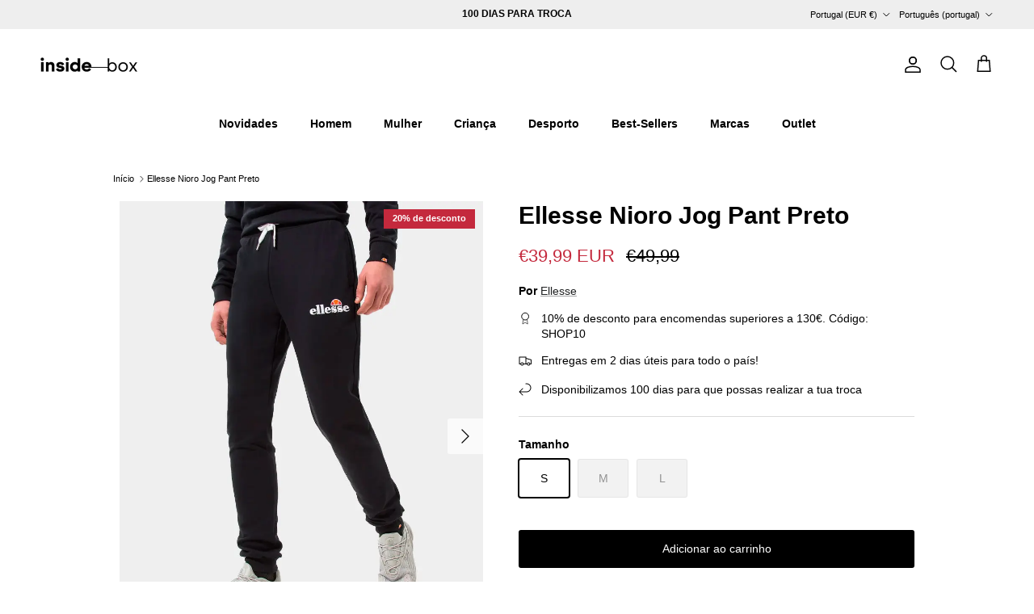

--- FILE ---
content_type: text/html; charset=utf-8
request_url: https://insidebox.pt/products/ellesse-nioro-jog-pant-preto
body_size: 64836
content:
<!doctype html>
<html class="no-js" lang="pt-PT" dir="ltr">
<head><meta charset="utf-8">
<meta name="viewport" content="width=device-width,initial-scale=1">
<title>Calças Ellesse Nioro Jog Pant Preto - Inside Box &ndash; InsideBox </title><link rel="canonical" href="https://insidebox.pt/products/ellesse-nioro-jog-pant-preto"><link rel="icon" href="//insidebox.pt/cdn/shop/files/insidebox_fav-04.png?crop=center&height=48&v=1687277821&width=48" type="image/png">
  <link rel="apple-touch-icon" href="//insidebox.pt/cdn/shop/files/insidebox_fav-04.png?crop=center&height=180&v=1687277821&width=180"><meta name="description" content="Eleve seu estilo desportivo com as calças Ellesse para homem. Feitos de 80% algodão e 20% poliéster, são duráveis e confortáveis. Na cor preta, perfeitas para um estilo de vida ativo. Marca Ellesse sinónimo de qualidade e estilo."><meta property="og:site_name" content="InsideBox ">
<meta property="og:url" content="https://insidebox.pt/products/ellesse-nioro-jog-pant-preto">
<meta property="og:title" content="Calças Ellesse Nioro Jog Pant Preto - Inside Box">
<meta property="og:type" content="product">
<meta property="og:description" content="Eleve seu estilo desportivo com as calças Ellesse para homem. Feitos de 80% algodão e 20% poliéster, são duráveis e confortáveis. Na cor preta, perfeitas para um estilo de vida ativo. Marca Ellesse sinónimo de qualidade e estilo."><meta property="og:image" content="http://insidebox.pt/cdn/shop/files/Fshs08783011.jpg?crop=center&height=1200&v=1726074235&width=1200">
  <meta property="og:image:secure_url" content="https://insidebox.pt/cdn/shop/files/Fshs08783011.jpg?crop=center&height=1200&v=1726074235&width=1200">
  <meta property="og:image:width" content="864">
  <meta property="og:image:height" content="1080"><meta property="og:price:amount" content="39,99">
  <meta property="og:price:currency" content="EUR"><meta name="twitter:card" content="summary_large_image">
<meta name="twitter:title" content="Calças Ellesse Nioro Jog Pant Preto - Inside Box">
<meta name="twitter:description" content="Eleve seu estilo desportivo com as calças Ellesse para homem. Feitos de 80% algodão e 20% poliéster, são duráveis e confortáveis. Na cor preta, perfeitas para um estilo de vida ativo. Marca Ellesse sinónimo de qualidade e estilo.">
<style>:root {
  --page-container-width:          1100px;
  --reading-container-width:       720px;
  --divider-opacity:               0.14;
  --gutter-large:                  30px;
  --gutter-desktop:                20px;
  --gutter-mobile:                 16px;
  --section-padding:               50px;
  --larger-section-padding:        80px;
  --larger-section-padding-mobile: 60px;
  --largest-section-padding:       110px;
  --aos-animate-duration:          0.6s;

  --base-font-family:              Helvetica, Arial, sans-serif;
  --base-font-weight:              400;
  --base-font-style:               normal;
  --heading-font-family:           Helvetica, Arial, sans-serif;
  --heading-font-weight:           700;
  --heading-font-style:            normal;
  --heading-font-letter-spacing:   normal;
  --logo-font-family:              Helvetica, Arial, sans-serif;
  --logo-font-weight:              700;
  --logo-font-style:               normal;
  --nav-font-family:               Helvetica, Arial, sans-serif;
  --nav-font-weight:               700;
  --nav-font-style:                normal;

  --base-text-size:14px;
  --base-line-height:              1.6;
  --input-text-size:16px;
  --smaller-text-size-1:11px;
  --smaller-text-size-2:14px;
  --smaller-text-size-3:11px;
  --smaller-text-size-4:10px;
  --larger-text-size:30px;
  --super-large-text-size:53px;
  --super-large-mobile-text-size:24px;
  --larger-mobile-text-size:24px;
  --logo-text-size:24px;--btn-letter-spacing: normal;
    --btn-text-transform: none;
    --button-text-size:  14px;
    --quickbuy-button-text-size: 14px;
    --small-feature-link-font-size: 1em;
    --input-btn-padding-top:             1em;
    --input-btn-padding-bottom:          1em;--heading-text-transform:none;
  --nav-text-size:                      14px;
  --mobile-menu-font-weight:            600;

  --body-bg-color:                      255 255 255;
  --bg-color:                           255 255 255;
  --body-text-color:                    0 0 0;
  --text-color:                         0 0 0;

  --header-text-col:                    #000000;--header-text-hover-col:             var(--main-nav-link-hover-col);--header-bg-col:                     #ffffff;
  --heading-color:                     0 0 0;
  --body-heading-color:                0 0 0;
  --heading-divider-col:               #ffffff;

  --logo-col:                          #202223;
  --main-nav-bg:                       #ffffff;
  --main-nav-link-col:                 #000000;
  --main-nav-link-hover-col:           #979797;
  --main-nav-link-featured-col:        #af2424;

  --link-color:                        32 34 35;
  --body-link-color:                   32 34 35;

  --btn-bg-color:                        0 0 0;
  --btn-bg-hover-color:                  0 0 0;
  --btn-border-color:                    0 0 0;
  --btn-border-hover-color:              0 0 0;
  --btn-text-color:                      255 255 255;
  --btn-text-hover-color:                255 255 255;--btn-alt-bg-color:                    0 0 0;
  --btn-alt-text-color:                  255 255 255;
  --btn-alt-border-color:                0 0 0;
  --btn-alt-border-hover-color:          0 0 0;--btn-ter-bg-color:                    235 235 235;
  --btn-ter-text-color:                  0 0 0;
  --btn-ter-bg-hover-color:              0 0 0;
  --btn-ter-text-hover-color:            255 255 255;--btn-border-radius: 3px;--color-scheme-default:                             #ffffff;
  --color-scheme-default-color:                       255 255 255;
  --color-scheme-default-text-color:                  0 0 0;
  --color-scheme-default-head-color:                  0 0 0;
  --color-scheme-default-link-color:                  32 34 35;
  --color-scheme-default-btn-text-color:              255 255 255;
  --color-scheme-default-btn-text-hover-color:        255 255 255;
  --color-scheme-default-btn-bg-color:                0 0 0;
  --color-scheme-default-btn-bg-hover-color:          0 0 0;
  --color-scheme-default-btn-border-color:            0 0 0;
  --color-scheme-default-btn-border-hover-color:      0 0 0;
  --color-scheme-default-btn-alt-text-color:          255 255 255;
  --color-scheme-default-btn-alt-bg-color:            0 0 0;
  --color-scheme-default-btn-alt-border-color:        0 0 0;
  --color-scheme-default-btn-alt-border-hover-color:  0 0 0;

  --color-scheme-1:                             #191919;
  --color-scheme-1-color:                       25 25 25;
  --color-scheme-1-text-color:                  255 255 255;
  --color-scheme-1-head-color:                  255 255 255;
  --color-scheme-1-link-color:                  255 255 255;
  --color-scheme-1-btn-text-color:              0 0 0;
  --color-scheme-1-btn-text-hover-color:        0 0 0;
  --color-scheme-1-btn-bg-color:                255 255 255;
  --color-scheme-1-btn-bg-hover-color:          0 0 0;
  --color-scheme-1-btn-border-color:            255 255 255;
  --color-scheme-1-btn-border-hover-color:      0 0 0;
  --color-scheme-1-btn-alt-text-color:          35 35 35;
  --color-scheme-1-btn-alt-bg-color:            255 255 255;
  --color-scheme-1-btn-alt-border-color:        35 35 35;
  --color-scheme-1-btn-alt-border-hover-color:  35 35 35;

  --color-scheme-2:                             #6d1b10;
  --color-scheme-2-color:                       109 27 16;
  --color-scheme-2-text-color:                  255 255 255;
  --color-scheme-2-head-color:                  255 255 255;
  --color-scheme-2-link-color:                  255 255 255;
  --color-scheme-2-btn-text-color:              255 255 255;
  --color-scheme-2-btn-text-hover-color:        255 255 255;
  --color-scheme-2-btn-bg-color:                0 0 0;
  --color-scheme-2-btn-bg-hover-color:          0 0 0;
  --color-scheme-2-btn-border-color:            0 0 0;
  --color-scheme-2-btn-border-hover-color:      0 0 0;
  --color-scheme-2-btn-alt-text-color:          35 35 35;
  --color-scheme-2-btn-alt-bg-color:            255 255 255;
  --color-scheme-2-btn-alt-border-color:        35 35 35;
  --color-scheme-2-btn-alt-border-hover-color:  35 35 35;

  /* Shop Pay payment terms */
  --payment-terms-background-color:    #ffffff;--quickbuy-bg: 255 255 255;--body-input-background-color:       rgb(var(--body-bg-color));
  --input-background-color:            rgb(var(--body-bg-color));
  --body-input-text-color:             var(--body-text-color);
  --input-text-color:                  var(--body-text-color);
  --body-input-border-color:           rgb(191, 191, 191);
  --input-border-color:                rgb(191, 191, 191);
  --input-border-color-hover:          rgb(115, 115, 115);
  --input-border-color-active:         rgb(0, 0, 0);

  --swatch-cross-svg:                  url("data:image/svg+xml,%3Csvg xmlns='http://www.w3.org/2000/svg' width='240' height='240' viewBox='0 0 24 24' fill='none' stroke='rgb(191, 191, 191)' stroke-width='0.09' preserveAspectRatio='none' %3E%3Cline x1='24' y1='0' x2='0' y2='24'%3E%3C/line%3E%3C/svg%3E");
  --swatch-cross-hover:                url("data:image/svg+xml,%3Csvg xmlns='http://www.w3.org/2000/svg' width='240' height='240' viewBox='0 0 24 24' fill='none' stroke='rgb(115, 115, 115)' stroke-width='0.09' preserveAspectRatio='none' %3E%3Cline x1='24' y1='0' x2='0' y2='24'%3E%3C/line%3E%3C/svg%3E");
  --swatch-cross-active:               url("data:image/svg+xml,%3Csvg xmlns='http://www.w3.org/2000/svg' width='240' height='240' viewBox='0 0 24 24' fill='none' stroke='rgb(0, 0, 0)' stroke-width='0.09' preserveAspectRatio='none' %3E%3Cline x1='24' y1='0' x2='0' y2='24'%3E%3C/line%3E%3C/svg%3E");

  --footer-divider-col:                #eeeeee;
  --footer-text-col:                   81 88 99;
  --footer-heading-col:                32 34 35;
  --footer-bg:                         #f8f8f8;--product-label-overlay-justify: flex-start;--product-label-overlay-align: flex-end;--product-label-overlay-reduction-text:   #ffffff;
  --product-label-overlay-reduction-bg:     #c4293d;
  --product-label-overlay-stock-text:       #515863;
  --product-label-overlay-stock-bg:         #ffffff;
  --product-label-overlay-new-text:         #ffffff;
  --product-label-overlay-new-bg:           #000000;
  --product-label-overlay-meta-text:        #ffffff;
  --product-label-overlay-meta-bg:          #000000;
  --product-label-sale-text:                #c4293d;
  --product-label-sold-text:                #000000;
  --product-label-preorder-text:            #60a57e;

  --product-block-crop-align:               center;

  
  --product-block-price-align:              flex-start;
  --product-block-price-item-margin-start:  initial;
  --product-block-price-item-margin-end:    .5rem;
  

  --collection-block-image-position:   center center;

  --swatch-picker-image-size:          40px;
  --swatch-crop-align:                 center center;

  --image-overlay-text-color:          255 255 255;--image-overlay-bg:                  rgba(0, 0, 0, 0.1);
  --image-overlay-shadow-start:        rgb(0 0 0 / 0.15);
  --image-overlay-box-opacity:         0.9;--product-inventory-ok-box-color:            #f2faf0;
  --product-inventory-ok-text-color:           #108043;
  --product-inventory-ok-icon-box-fill-color:  #fff;
  --product-inventory-low-box-color:           #fcf1cd;
  --product-inventory-low-text-color:          #dd9a1a;
  --product-inventory-low-icon-box-fill-color: #fff;
  --product-inventory-low-text-color-channels: 16, 128, 67;
  --product-inventory-ok-text-color-channels:  221, 154, 26;

  --rating-star-color: 81 88 99;--overlay-align-left: start;
    --overlay-align-right: end;}html[dir=rtl] {
  --overlay-right-text-m-left: 0;
  --overlay-right-text-m-right: auto;
  --overlay-left-shadow-left-left: 15%;
  --overlay-left-shadow-left-right: -50%;
  --overlay-left-shadow-right-left: -85%;
  --overlay-left-shadow-right-right: 0;
}.image-overlay--bg-box .text-overlay .text-overlay__text {
    --image-overlay-box-bg: 255 255 255;
    --heading-color: var(--body-heading-color);
    --text-color: var(--body-text-color);
    --link-color: var(--body-link-color);
  }::selection {
    background: rgb(var(--body-heading-color));
    color: rgb(var(--body-bg-color));
  }
  ::-moz-selection {
    background: rgb(var(--body-heading-color));
    color: rgb(var(--body-bg-color));
  }.use-color-scheme--default {
  --product-label-sale-text:           #c4293d;
  --product-label-sold-text:           #000000;
  --product-label-preorder-text:       #60a57e;
  --input-background-color:            rgb(var(--body-bg-color));
  --input-text-color:                  var(--body-input-text-color);
  --input-border-color:                rgb(191, 191, 191);
  --input-border-color-hover:          rgb(115, 115, 115);
  --input-border-color-active:         rgb(0, 0, 0);
}</style>

  <link href="//insidebox.pt/cdn/shop/t/63/assets/main.css?v=167383466528952825531766239332" rel="stylesheet" type="text/css" media="all" />
<script>
    document.documentElement.className = document.documentElement.className.replace('no-js', 'js');

    window.theme = {
      info: {
        name: 'Symmetry',
        version: '7.4.0'
      },
      device: {
        hasTouch: window.matchMedia('(any-pointer: coarse)').matches,
        hasHover: window.matchMedia('(hover: hover)').matches
      },
      mediaQueries: {
        md: '(min-width: 768px)',
        productMediaCarouselBreak: '(min-width: 1041px)'
      },
      routes: {
        base: 'https://insidebox.pt',
        cart: '/cart',
        cartAdd: '/cart/add.js',
        cartUpdate: '/cart/update.js',
        predictiveSearch: '/search/suggest'
      },
      strings: {
        cartTermsConfirmation: "Tem de concordar com os termos e condições antes de continuar.",
        cartItemsQuantityError: "Só pode adicionar [QUANTITY] unidades deste item ao seu carrinho.",
        generalSearchViewAll: "Ver todos os resultados da pesquisa",
        noStock: "Esgotado",
        noVariant: "Indisponível",
        productsProductChooseA: "Escolher",
        generalSearchPages: "Páginas",
        generalSearchNoResultsWithoutTerms: "Desculpe, não encontramos nenhum resultado",
        shippingCalculator: {
          singleRate: "Existe uma taxa de envio para este destino:",
          multipleRates: "Existem várias taxas de envio para este destino:",
          noRates: "Não enviamos para este destino."
        }
      },
      settings: {
        moneyWithCurrencyFormat: "€{{amount_with_comma_separator}} EUR",
        cartType: "drawer",
        afterAddToCart: "drawer",
        quickbuyStyle: "button",
        externalLinksNewTab: true,
        internalLinksSmoothScroll: true
      }
    }

    theme.inlineNavigationCheck = function() {
      var pageHeader = document.querySelector('.pageheader'),
          inlineNavContainer = pageHeader.querySelector('.logo-area__left__inner'),
          inlineNav = inlineNavContainer.querySelector('.navigation--left');
      if (inlineNav && getComputedStyle(inlineNav).display != 'none') {
        var inlineMenuCentered = document.querySelector('.pageheader--layout-inline-menu-center'),
            logoContainer = document.querySelector('.logo-area__middle__inner');
        if(inlineMenuCentered) {
          var rightWidth = document.querySelector('.logo-area__right__inner').clientWidth,
              middleWidth = logoContainer.clientWidth,
              logoArea = document.querySelector('.logo-area'),
              computedLogoAreaStyle = getComputedStyle(logoArea),
              logoAreaInnerWidth = logoArea.clientWidth - Math.ceil(parseFloat(computedLogoAreaStyle.paddingLeft)) - Math.ceil(parseFloat(computedLogoAreaStyle.paddingRight)),
              availableNavWidth = logoAreaInnerWidth - Math.max(rightWidth, middleWidth) * 2 - 40;
          inlineNavContainer.style.maxWidth = availableNavWidth + 'px';
        }

        var firstInlineNavLink = inlineNav.querySelector('.navigation__item:first-child'),
            lastInlineNavLink = inlineNav.querySelector('.navigation__item:last-child');
        if (lastInlineNavLink) {
          var inlineNavWidth = null;
          if(document.querySelector('html[dir=rtl]')) {
            inlineNavWidth = firstInlineNavLink.offsetLeft - lastInlineNavLink.offsetLeft + firstInlineNavLink.offsetWidth;
          } else {
            inlineNavWidth = lastInlineNavLink.offsetLeft - firstInlineNavLink.offsetLeft + lastInlineNavLink.offsetWidth;
          }
          if (inlineNavContainer.offsetWidth >= inlineNavWidth) {
            pageHeader.classList.add('pageheader--layout-inline-permitted');
            var tallLogo = logoContainer.clientHeight > lastInlineNavLink.clientHeight + 20;
            if (tallLogo) {
              inlineNav.classList.add('navigation--tight-underline');
            } else {
              inlineNav.classList.remove('navigation--tight-underline');
            }
          } else {
            pageHeader.classList.remove('pageheader--layout-inline-permitted');
          }
        }
      }
    };

    theme.setInitialHeaderHeightProperty = () => {
      const section = document.querySelector('.section-header');
      if (section) {
        document.documentElement.style.setProperty('--theme-header-height', Math.ceil(section.clientHeight) + 'px');
      }
    };
  </script>

  <script src="//insidebox.pt/cdn/shop/t/63/assets/main.js?v=74462154655922143831766239334" defer></script>
    <script src="//insidebox.pt/cdn/shop/t/63/assets/animate-on-scroll.js?v=15249566486942820451766239304" defer></script>
    <link href="//insidebox.pt/cdn/shop/t/63/assets/animate-on-scroll.css?v=116824741000487223811766239302" rel="stylesheet" type="text/css" media="all" />
  

  <script>window.performance && window.performance.mark && window.performance.mark('shopify.content_for_header.start');</script><meta name="google-site-verification" content="Bo-wCJt0CeT_7DocVrxFR_-Kw7g_a7wYzfRBRK8eJ9Q">
<meta id="shopify-digital-wallet" name="shopify-digital-wallet" content="/75309056324/digital_wallets/dialog">
<meta name="shopify-checkout-api-token" content="7ef23def847f335381c0a1b21eae5aa8">
<meta id="in-context-paypal-metadata" data-shop-id="75309056324" data-venmo-supported="false" data-environment="production" data-locale="en_US" data-paypal-v4="true" data-currency="EUR">
<link rel="alternate" hreflang="x-default" href="https://insidebox.pt/products/ellesse-nioro-jog-pant-preto">
<link rel="alternate" hreflang="en" href="https://insidebox.pt/en/products/ellesse-nioro-jog-pant-preto">
<link rel="alternate" hreflang="es" href="https://insidebox.pt/es/products/ellesse-pantalones-nioro-jog-negros">
<link rel="alternate" type="application/json+oembed" href="https://insidebox.pt/products/ellesse-nioro-jog-pant-preto.oembed">
<script async="async" src="/checkouts/internal/preloads.js?locale=pt-PT"></script>
<link rel="preconnect" href="https://shop.app" crossorigin="anonymous">
<script async="async" src="https://shop.app/checkouts/internal/preloads.js?locale=pt-PT&shop_id=75309056324" crossorigin="anonymous"></script>
<script id="apple-pay-shop-capabilities" type="application/json">{"shopId":75309056324,"countryCode":"PT","currencyCode":"EUR","merchantCapabilities":["supports3DS"],"merchantId":"gid:\/\/shopify\/Shop\/75309056324","merchantName":"InsideBox ","requiredBillingContactFields":["postalAddress","email","phone"],"requiredShippingContactFields":["postalAddress","email","phone"],"shippingType":"shipping","supportedNetworks":["visa","maestro","masterCard","amex"],"total":{"type":"pending","label":"InsideBox ","amount":"1.00"},"shopifyPaymentsEnabled":true,"supportsSubscriptions":true}</script>
<script id="shopify-features" type="application/json">{"accessToken":"7ef23def847f335381c0a1b21eae5aa8","betas":["rich-media-storefront-analytics"],"domain":"insidebox.pt","predictiveSearch":true,"shopId":75309056324,"locale":"pt-pt"}</script>
<script>var Shopify = Shopify || {};
Shopify.shop = "inside-box-2647.myshopify.com";
Shopify.locale = "pt-PT";
Shopify.currency = {"active":"EUR","rate":"1.0"};
Shopify.country = "PT";
Shopify.theme = {"name":"Cópia de Cópia de InsideBox 2k25! ","id":185566396740,"schema_name":"Symmetry","schema_version":"7.4.0","theme_store_id":568,"role":"main"};
Shopify.theme.handle = "null";
Shopify.theme.style = {"id":null,"handle":null};
Shopify.cdnHost = "insidebox.pt/cdn";
Shopify.routes = Shopify.routes || {};
Shopify.routes.root = "/";</script>
<script type="module">!function(o){(o.Shopify=o.Shopify||{}).modules=!0}(window);</script>
<script>!function(o){function n(){var o=[];function n(){o.push(Array.prototype.slice.apply(arguments))}return n.q=o,n}var t=o.Shopify=o.Shopify||{};t.loadFeatures=n(),t.autoloadFeatures=n()}(window);</script>
<script>
  window.ShopifyPay = window.ShopifyPay || {};
  window.ShopifyPay.apiHost = "shop.app\/pay";
  window.ShopifyPay.redirectState = null;
</script>
<script id="shop-js-analytics" type="application/json">{"pageType":"product"}</script>
<script defer="defer" async type="module" src="//insidebox.pt/cdn/shopifycloud/shop-js/modules/v2/client.init-shop-cart-sync_D7l2hM3l.pt-PT.esm.js"></script>
<script defer="defer" async type="module" src="//insidebox.pt/cdn/shopifycloud/shop-js/modules/v2/chunk.common_DsjHUg4h.esm.js"></script>
<script type="module">
  await import("//insidebox.pt/cdn/shopifycloud/shop-js/modules/v2/client.init-shop-cart-sync_D7l2hM3l.pt-PT.esm.js");
await import("//insidebox.pt/cdn/shopifycloud/shop-js/modules/v2/chunk.common_DsjHUg4h.esm.js");

  window.Shopify.SignInWithShop?.initShopCartSync?.({"fedCMEnabled":true,"windoidEnabled":true});

</script>
<script>
  window.Shopify = window.Shopify || {};
  if (!window.Shopify.featureAssets) window.Shopify.featureAssets = {};
  window.Shopify.featureAssets['shop-js'] = {"shop-cart-sync":["modules/v2/client.shop-cart-sync_De52Z87x.pt-PT.esm.js","modules/v2/chunk.common_DsjHUg4h.esm.js"],"init-fed-cm":["modules/v2/client.init-fed-cm_CWUfdG-X.pt-PT.esm.js","modules/v2/chunk.common_DsjHUg4h.esm.js"],"init-shop-email-lookup-coordinator":["modules/v2/client.init-shop-email-lookup-coordinator_wYrsMGaD.pt-PT.esm.js","modules/v2/chunk.common_DsjHUg4h.esm.js"],"shop-cash-offers":["modules/v2/client.shop-cash-offers_DaSak0V5.pt-PT.esm.js","modules/v2/chunk.common_DsjHUg4h.esm.js","modules/v2/chunk.modal_Cckf4By6.esm.js"],"shop-button":["modules/v2/client.shop-button_fVcbY5S7.pt-PT.esm.js","modules/v2/chunk.common_DsjHUg4h.esm.js"],"init-windoid":["modules/v2/client.init-windoid_BHSjADTR.pt-PT.esm.js","modules/v2/chunk.common_DsjHUg4h.esm.js"],"avatar":["modules/v2/client.avatar_BTnouDA3.pt-PT.esm.js"],"init-shop-cart-sync":["modules/v2/client.init-shop-cart-sync_D7l2hM3l.pt-PT.esm.js","modules/v2/chunk.common_DsjHUg4h.esm.js"],"shop-toast-manager":["modules/v2/client.shop-toast-manager_DoSdGefh.pt-PT.esm.js","modules/v2/chunk.common_DsjHUg4h.esm.js"],"pay-button":["modules/v2/client.pay-button_D0_pDeJY.pt-PT.esm.js","modules/v2/chunk.common_DsjHUg4h.esm.js"],"shop-login-button":["modules/v2/client.shop-login-button_s-JBP1Tu.pt-PT.esm.js","modules/v2/chunk.common_DsjHUg4h.esm.js","modules/v2/chunk.modal_Cckf4By6.esm.js"],"init-customer-accounts-sign-up":["modules/v2/client.init-customer-accounts-sign-up_B56W5Maq.pt-PT.esm.js","modules/v2/client.shop-login-button_s-JBP1Tu.pt-PT.esm.js","modules/v2/chunk.common_DsjHUg4h.esm.js","modules/v2/chunk.modal_Cckf4By6.esm.js"],"init-shop-for-new-customer-accounts":["modules/v2/client.init-shop-for-new-customer-accounts_CIK89fWa.pt-PT.esm.js","modules/v2/client.shop-login-button_s-JBP1Tu.pt-PT.esm.js","modules/v2/chunk.common_DsjHUg4h.esm.js","modules/v2/chunk.modal_Cckf4By6.esm.js"],"init-customer-accounts":["modules/v2/client.init-customer-accounts_CEoikwVg.pt-PT.esm.js","modules/v2/client.shop-login-button_s-JBP1Tu.pt-PT.esm.js","modules/v2/chunk.common_DsjHUg4h.esm.js","modules/v2/chunk.modal_Cckf4By6.esm.js"],"shop-follow-button":["modules/v2/client.shop-follow-button_DD-s4PAj.pt-PT.esm.js","modules/v2/chunk.common_DsjHUg4h.esm.js","modules/v2/chunk.modal_Cckf4By6.esm.js"],"lead-capture":["modules/v2/client.lead-capture_nv2Uuuk9.pt-PT.esm.js","modules/v2/chunk.common_DsjHUg4h.esm.js","modules/v2/chunk.modal_Cckf4By6.esm.js"],"checkout-modal":["modules/v2/client.checkout-modal_BAJ64QS5.pt-PT.esm.js","modules/v2/chunk.common_DsjHUg4h.esm.js","modules/v2/chunk.modal_Cckf4By6.esm.js"],"shop-login":["modules/v2/client.shop-login_Y3I20yUH.pt-PT.esm.js","modules/v2/chunk.common_DsjHUg4h.esm.js","modules/v2/chunk.modal_Cckf4By6.esm.js"],"payment-terms":["modules/v2/client.payment-terms_C9hMmCgT.pt-PT.esm.js","modules/v2/chunk.common_DsjHUg4h.esm.js","modules/v2/chunk.modal_Cckf4By6.esm.js"]};
</script>
<script>(function() {
  var isLoaded = false;
  function asyncLoad() {
    if (isLoaded) return;
    isLoaded = true;
    var urls = ["https:\/\/loox.io\/widget\/EDQMjdfNox\/loox.1705428884950.js?shop=inside-box-2647.myshopify.com","https:\/\/cdn.pushalert.co\/integrate_7ad7d0a1febc6ade7481060653bcb691.js?shop=inside-box-2647.myshopify.com","https:\/\/tools.luckyorange.com\/core\/lo.js?site-id=0f9b578b\u0026shop=inside-box-2647.myshopify.com"];
    for (var i = 0; i < urls.length; i++) {
      var s = document.createElement('script');
      s.type = 'text/javascript';
      s.async = true;
      s.src = urls[i];
      var x = document.getElementsByTagName('script')[0];
      x.parentNode.insertBefore(s, x);
    }
  };
  if(window.attachEvent) {
    window.attachEvent('onload', asyncLoad);
  } else {
    window.addEventListener('load', asyncLoad, false);
  }
})();</script>
<script id="__st">var __st={"a":75309056324,"offset":0,"reqid":"7f37becf-24f7-4e07-ae2e-539c3026d3ad-1766977701","pageurl":"insidebox.pt\/products\/ellesse-nioro-jog-pant-preto","u":"ad8b5ac73b50","p":"product","rtyp":"product","rid":8530621989188};</script>
<script>window.ShopifyPaypalV4VisibilityTracking = true;</script>
<script id="captcha-bootstrap">!function(){'use strict';const t='contact',e='account',n='new_comment',o=[[t,t],['blogs',n],['comments',n],[t,'customer']],c=[[e,'customer_login'],[e,'guest_login'],[e,'recover_customer_password'],[e,'create_customer']],r=t=>t.map((([t,e])=>`form[action*='/${t}']:not([data-nocaptcha='true']) input[name='form_type'][value='${e}']`)).join(','),a=t=>()=>t?[...document.querySelectorAll(t)].map((t=>t.form)):[];function s(){const t=[...o],e=r(t);return a(e)}const i='password',u='form_key',d=['recaptcha-v3-token','g-recaptcha-response','h-captcha-response',i],f=()=>{try{return window.sessionStorage}catch{return}},m='__shopify_v',_=t=>t.elements[u];function p(t,e,n=!1){try{const o=window.sessionStorage,c=JSON.parse(o.getItem(e)),{data:r}=function(t){const{data:e,action:n}=t;return t[m]||n?{data:e,action:n}:{data:t,action:n}}(c);for(const[e,n]of Object.entries(r))t.elements[e]&&(t.elements[e].value=n);n&&o.removeItem(e)}catch(o){console.error('form repopulation failed',{error:o})}}const l='form_type',E='cptcha';function T(t){t.dataset[E]=!0}const w=window,h=w.document,L='Shopify',v='ce_forms',y='captcha';let A=!1;((t,e)=>{const n=(g='f06e6c50-85a8-45c8-87d0-21a2b65856fe',I='https://cdn.shopify.com/shopifycloud/storefront-forms-hcaptcha/ce_storefront_forms_captcha_hcaptcha.v1.5.2.iife.js',D={infoText:'Protegido por hCaptcha',privacyText:'Privacidade',termsText:'Termos'},(t,e,n)=>{const o=w[L][v],c=o.bindForm;if(c)return c(t,g,e,D).then(n);var r;o.q.push([[t,g,e,D],n]),r=I,A||(h.body.append(Object.assign(h.createElement('script'),{id:'captcha-provider',async:!0,src:r})),A=!0)});var g,I,D;w[L]=w[L]||{},w[L][v]=w[L][v]||{},w[L][v].q=[],w[L][y]=w[L][y]||{},w[L][y].protect=function(t,e){n(t,void 0,e),T(t)},Object.freeze(w[L][y]),function(t,e,n,w,h,L){const[v,y,A,g]=function(t,e,n){const i=e?o:[],u=t?c:[],d=[...i,...u],f=r(d),m=r(i),_=r(d.filter((([t,e])=>n.includes(e))));return[a(f),a(m),a(_),s()]}(w,h,L),I=t=>{const e=t.target;return e instanceof HTMLFormElement?e:e&&e.form},D=t=>v().includes(t);t.addEventListener('submit',(t=>{const e=I(t);if(!e)return;const n=D(e)&&!e.dataset.hcaptchaBound&&!e.dataset.recaptchaBound,o=_(e),c=g().includes(e)&&(!o||!o.value);(n||c)&&t.preventDefault(),c&&!n&&(function(t){try{if(!f())return;!function(t){const e=f();if(!e)return;const n=_(t);if(!n)return;const o=n.value;o&&e.removeItem(o)}(t);const e=Array.from(Array(32),(()=>Math.random().toString(36)[2])).join('');!function(t,e){_(t)||t.append(Object.assign(document.createElement('input'),{type:'hidden',name:u})),t.elements[u].value=e}(t,e),function(t,e){const n=f();if(!n)return;const o=[...t.querySelectorAll(`input[type='${i}']`)].map((({name:t})=>t)),c=[...d,...o],r={};for(const[a,s]of new FormData(t).entries())c.includes(a)||(r[a]=s);n.setItem(e,JSON.stringify({[m]:1,action:t.action,data:r}))}(t,e)}catch(e){console.error('failed to persist form',e)}}(e),e.submit())}));const S=(t,e)=>{t&&!t.dataset[E]&&(n(t,e.some((e=>e===t))),T(t))};for(const o of['focusin','change'])t.addEventListener(o,(t=>{const e=I(t);D(e)&&S(e,y())}));const B=e.get('form_key'),M=e.get(l),P=B&&M;t.addEventListener('DOMContentLoaded',(()=>{const t=y();if(P)for(const e of t)e.elements[l].value===M&&p(e,B);[...new Set([...A(),...v().filter((t=>'true'===t.dataset.shopifyCaptcha))])].forEach((e=>S(e,t)))}))}(h,new URLSearchParams(w.location.search),n,t,e,['guest_login'])})(!0,!0)}();</script>
<script integrity="sha256-4kQ18oKyAcykRKYeNunJcIwy7WH5gtpwJnB7kiuLZ1E=" data-source-attribution="shopify.loadfeatures" defer="defer" src="//insidebox.pt/cdn/shopifycloud/storefront/assets/storefront/load_feature-a0a9edcb.js" crossorigin="anonymous"></script>
<script crossorigin="anonymous" defer="defer" src="//insidebox.pt/cdn/shopifycloud/storefront/assets/shopify_pay/storefront-65b4c6d7.js?v=20250812"></script>
<script data-source-attribution="shopify.dynamic_checkout.dynamic.init">var Shopify=Shopify||{};Shopify.PaymentButton=Shopify.PaymentButton||{isStorefrontPortableWallets:!0,init:function(){window.Shopify.PaymentButton.init=function(){};var t=document.createElement("script");t.src="https://insidebox.pt/cdn/shopifycloud/portable-wallets/latest/portable-wallets.pt-pt.js",t.type="module",document.head.appendChild(t)}};
</script>
<script data-source-attribution="shopify.dynamic_checkout.buyer_consent">
  function portableWalletsHideBuyerConsent(e){var t=document.getElementById("shopify-buyer-consent"),n=document.getElementById("shopify-subscription-policy-button");t&&n&&(t.classList.add("hidden"),t.setAttribute("aria-hidden","true"),n.removeEventListener("click",e))}function portableWalletsShowBuyerConsent(e){var t=document.getElementById("shopify-buyer-consent"),n=document.getElementById("shopify-subscription-policy-button");t&&n&&(t.classList.remove("hidden"),t.removeAttribute("aria-hidden"),n.addEventListener("click",e))}window.Shopify?.PaymentButton&&(window.Shopify.PaymentButton.hideBuyerConsent=portableWalletsHideBuyerConsent,window.Shopify.PaymentButton.showBuyerConsent=portableWalletsShowBuyerConsent);
</script>
<script data-source-attribution="shopify.dynamic_checkout.cart.bootstrap">document.addEventListener("DOMContentLoaded",(function(){function t(){return document.querySelector("shopify-accelerated-checkout-cart, shopify-accelerated-checkout")}if(t())Shopify.PaymentButton.init();else{new MutationObserver((function(e,n){t()&&(Shopify.PaymentButton.init(),n.disconnect())})).observe(document.body,{childList:!0,subtree:!0})}}));
</script>
<script id='scb4127' type='text/javascript' async='' src='https://insidebox.pt/cdn/shopifycloud/privacy-banner/storefront-banner.js'></script><link id="shopify-accelerated-checkout-styles" rel="stylesheet" media="screen" href="https://insidebox.pt/cdn/shopifycloud/portable-wallets/latest/accelerated-checkout-backwards-compat.css" crossorigin="anonymous">
<style id="shopify-accelerated-checkout-cart">
        #shopify-buyer-consent {
  margin-top: 1em;
  display: inline-block;
  width: 100%;
}

#shopify-buyer-consent.hidden {
  display: none;
}

#shopify-subscription-policy-button {
  background: none;
  border: none;
  padding: 0;
  text-decoration: underline;
  font-size: inherit;
  cursor: pointer;
}

#shopify-subscription-policy-button::before {
  box-shadow: none;
}

      </style>
<script id="sections-script" data-sections="related-products" defer="defer" src="//insidebox.pt/cdn/shop/t/63/compiled_assets/scripts.js?26815"></script>
<script>window.performance && window.performance.mark && window.performance.mark('shopify.content_for_header.end');</script>
<!-- CC Custom Head Start --><!-- CC Custom Head End --><!-- BEGIN app block: shopify://apps/seoant-ai-seo/blocks/seoant-core/8e57283b-dcb0-4f7b-a947-fb5c57a0d59d -->
<!--SEOAnt Core By SEOAnt Teams, v0.1.6 START -->







    <!-- BEGIN app snippet: Product-JSON-LD --><!-- END app snippet -->


<!-- SON-LD generated By SEOAnt END -->



<!-- Start : SEOAnt BrokenLink Redirect --><script type="text/javascript">
    !function(t){var e={};function r(n){if(e[n])return e[n].exports;var o=e[n]={i:n,l:!1,exports:{}};return t[n].call(o.exports,o,o.exports,r),o.l=!0,o.exports}r.m=t,r.c=e,r.d=function(t,e,n){r.o(t,e)||Object.defineProperty(t,e,{enumerable:!0,get:n})},r.r=function(t){"undefined"!==typeof Symbol&&Symbol.toStringTag&&Object.defineProperty(t,Symbol.toStringTag,{value:"Module"}),Object.defineProperty(t,"__esModule",{value:!0})},r.t=function(t,e){if(1&e&&(t=r(t)),8&e)return t;if(4&e&&"object"===typeof t&&t&&t.__esModule)return t;var n=Object.create(null);if(r.r(n),Object.defineProperty(n,"default",{enumerable:!0,value:t}),2&e&&"string"!=typeof t)for(var o in t)r.d(n,o,function(e){return t[e]}.bind(null,o));return n},r.n=function(t){var e=t&&t.__esModule?function(){return t.default}:function(){return t};return r.d(e,"a",e),e},r.o=function(t,e){return Object.prototype.hasOwnProperty.call(t,e)},r.p="",r(r.s=11)}([function(t,e,r){"use strict";var n=r(2),o=Object.prototype.toString;function i(t){return"[object Array]"===o.call(t)}function a(t){return"undefined"===typeof t}function u(t){return null!==t&&"object"===typeof t}function s(t){return"[object Function]"===o.call(t)}function c(t,e){if(null!==t&&"undefined"!==typeof t)if("object"!==typeof t&&(t=[t]),i(t))for(var r=0,n=t.length;r<n;r++)e.call(null,t[r],r,t);else for(var o in t)Object.prototype.hasOwnProperty.call(t,o)&&e.call(null,t[o],o,t)}t.exports={isArray:i,isArrayBuffer:function(t){return"[object ArrayBuffer]"===o.call(t)},isBuffer:function(t){return null!==t&&!a(t)&&null!==t.constructor&&!a(t.constructor)&&"function"===typeof t.constructor.isBuffer&&t.constructor.isBuffer(t)},isFormData:function(t){return"undefined"!==typeof FormData&&t instanceof FormData},isArrayBufferView:function(t){return"undefined"!==typeof ArrayBuffer&&ArrayBuffer.isView?ArrayBuffer.isView(t):t&&t.buffer&&t.buffer instanceof ArrayBuffer},isString:function(t){return"string"===typeof t},isNumber:function(t){return"number"===typeof t},isObject:u,isUndefined:a,isDate:function(t){return"[object Date]"===o.call(t)},isFile:function(t){return"[object File]"===o.call(t)},isBlob:function(t){return"[object Blob]"===o.call(t)},isFunction:s,isStream:function(t){return u(t)&&s(t.pipe)},isURLSearchParams:function(t){return"undefined"!==typeof URLSearchParams&&t instanceof URLSearchParams},isStandardBrowserEnv:function(){return("undefined"===typeof navigator||"ReactNative"!==navigator.product&&"NativeScript"!==navigator.product&&"NS"!==navigator.product)&&("undefined"!==typeof window&&"undefined"!==typeof document)},forEach:c,merge:function t(){var e={};function r(r,n){"object"===typeof e[n]&&"object"===typeof r?e[n]=t(e[n],r):e[n]=r}for(var n=0,o=arguments.length;n<o;n++)c(arguments[n],r);return e},deepMerge:function t(){var e={};function r(r,n){"object"===typeof e[n]&&"object"===typeof r?e[n]=t(e[n],r):e[n]="object"===typeof r?t({},r):r}for(var n=0,o=arguments.length;n<o;n++)c(arguments[n],r);return e},extend:function(t,e,r){return c(e,(function(e,o){t[o]=r&&"function"===typeof e?n(e,r):e})),t},trim:function(t){return t.replace(/^\s*/,"").replace(/\s*$/,"")}}},function(t,e,r){t.exports=r(12)},function(t,e,r){"use strict";t.exports=function(t,e){return function(){for(var r=new Array(arguments.length),n=0;n<r.length;n++)r[n]=arguments[n];return t.apply(e,r)}}},function(t,e,r){"use strict";var n=r(0);function o(t){return encodeURIComponent(t).replace(/%40/gi,"@").replace(/%3A/gi,":").replace(/%24/g,"$").replace(/%2C/gi,",").replace(/%20/g,"+").replace(/%5B/gi,"[").replace(/%5D/gi,"]")}t.exports=function(t,e,r){if(!e)return t;var i;if(r)i=r(e);else if(n.isURLSearchParams(e))i=e.toString();else{var a=[];n.forEach(e,(function(t,e){null!==t&&"undefined"!==typeof t&&(n.isArray(t)?e+="[]":t=[t],n.forEach(t,(function(t){n.isDate(t)?t=t.toISOString():n.isObject(t)&&(t=JSON.stringify(t)),a.push(o(e)+"="+o(t))})))})),i=a.join("&")}if(i){var u=t.indexOf("#");-1!==u&&(t=t.slice(0,u)),t+=(-1===t.indexOf("?")?"?":"&")+i}return t}},function(t,e,r){"use strict";t.exports=function(t){return!(!t||!t.__CANCEL__)}},function(t,e,r){"use strict";(function(e){var n=r(0),o=r(19),i={"Content-Type":"application/x-www-form-urlencoded"};function a(t,e){!n.isUndefined(t)&&n.isUndefined(t["Content-Type"])&&(t["Content-Type"]=e)}var u={adapter:function(){var t;return("undefined"!==typeof XMLHttpRequest||"undefined"!==typeof e&&"[object process]"===Object.prototype.toString.call(e))&&(t=r(6)),t}(),transformRequest:[function(t,e){return o(e,"Accept"),o(e,"Content-Type"),n.isFormData(t)||n.isArrayBuffer(t)||n.isBuffer(t)||n.isStream(t)||n.isFile(t)||n.isBlob(t)?t:n.isArrayBufferView(t)?t.buffer:n.isURLSearchParams(t)?(a(e,"application/x-www-form-urlencoded;charset=utf-8"),t.toString()):n.isObject(t)?(a(e,"application/json;charset=utf-8"),JSON.stringify(t)):t}],transformResponse:[function(t){if("string"===typeof t)try{t=JSON.parse(t)}catch(e){}return t}],timeout:0,xsrfCookieName:"XSRF-TOKEN",xsrfHeaderName:"X-XSRF-TOKEN",maxContentLength:-1,validateStatus:function(t){return t>=200&&t<300},headers:{common:{Accept:"application/json, text/plain, */*"}}};n.forEach(["delete","get","head"],(function(t){u.headers[t]={}})),n.forEach(["post","put","patch"],(function(t){u.headers[t]=n.merge(i)})),t.exports=u}).call(this,r(18))},function(t,e,r){"use strict";var n=r(0),o=r(20),i=r(3),a=r(22),u=r(25),s=r(26),c=r(7);t.exports=function(t){return new Promise((function(e,f){var l=t.data,p=t.headers;n.isFormData(l)&&delete p["Content-Type"];var h=new XMLHttpRequest;if(t.auth){var d=t.auth.username||"",m=t.auth.password||"";p.Authorization="Basic "+btoa(d+":"+m)}var y=a(t.baseURL,t.url);if(h.open(t.method.toUpperCase(),i(y,t.params,t.paramsSerializer),!0),h.timeout=t.timeout,h.onreadystatechange=function(){if(h&&4===h.readyState&&(0!==h.status||h.responseURL&&0===h.responseURL.indexOf("file:"))){var r="getAllResponseHeaders"in h?u(h.getAllResponseHeaders()):null,n={data:t.responseType&&"text"!==t.responseType?h.response:h.responseText,status:h.status,statusText:h.statusText,headers:r,config:t,request:h};o(e,f,n),h=null}},h.onabort=function(){h&&(f(c("Request aborted",t,"ECONNABORTED",h)),h=null)},h.onerror=function(){f(c("Network Error",t,null,h)),h=null},h.ontimeout=function(){var e="timeout of "+t.timeout+"ms exceeded";t.timeoutErrorMessage&&(e=t.timeoutErrorMessage),f(c(e,t,"ECONNABORTED",h)),h=null},n.isStandardBrowserEnv()){var v=r(27),g=(t.withCredentials||s(y))&&t.xsrfCookieName?v.read(t.xsrfCookieName):void 0;g&&(p[t.xsrfHeaderName]=g)}if("setRequestHeader"in h&&n.forEach(p,(function(t,e){"undefined"===typeof l&&"content-type"===e.toLowerCase()?delete p[e]:h.setRequestHeader(e,t)})),n.isUndefined(t.withCredentials)||(h.withCredentials=!!t.withCredentials),t.responseType)try{h.responseType=t.responseType}catch(w){if("json"!==t.responseType)throw w}"function"===typeof t.onDownloadProgress&&h.addEventListener("progress",t.onDownloadProgress),"function"===typeof t.onUploadProgress&&h.upload&&h.upload.addEventListener("progress",t.onUploadProgress),t.cancelToken&&t.cancelToken.promise.then((function(t){h&&(h.abort(),f(t),h=null)})),void 0===l&&(l=null),h.send(l)}))}},function(t,e,r){"use strict";var n=r(21);t.exports=function(t,e,r,o,i){var a=new Error(t);return n(a,e,r,o,i)}},function(t,e,r){"use strict";var n=r(0);t.exports=function(t,e){e=e||{};var r={},o=["url","method","params","data"],i=["headers","auth","proxy"],a=["baseURL","url","transformRequest","transformResponse","paramsSerializer","timeout","withCredentials","adapter","responseType","xsrfCookieName","xsrfHeaderName","onUploadProgress","onDownloadProgress","maxContentLength","validateStatus","maxRedirects","httpAgent","httpsAgent","cancelToken","socketPath"];n.forEach(o,(function(t){"undefined"!==typeof e[t]&&(r[t]=e[t])})),n.forEach(i,(function(o){n.isObject(e[o])?r[o]=n.deepMerge(t[o],e[o]):"undefined"!==typeof e[o]?r[o]=e[o]:n.isObject(t[o])?r[o]=n.deepMerge(t[o]):"undefined"!==typeof t[o]&&(r[o]=t[o])})),n.forEach(a,(function(n){"undefined"!==typeof e[n]?r[n]=e[n]:"undefined"!==typeof t[n]&&(r[n]=t[n])}));var u=o.concat(i).concat(a),s=Object.keys(e).filter((function(t){return-1===u.indexOf(t)}));return n.forEach(s,(function(n){"undefined"!==typeof e[n]?r[n]=e[n]:"undefined"!==typeof t[n]&&(r[n]=t[n])})),r}},function(t,e,r){"use strict";function n(t){this.message=t}n.prototype.toString=function(){return"Cancel"+(this.message?": "+this.message:"")},n.prototype.__CANCEL__=!0,t.exports=n},function(t,e,r){t.exports=r(13)},function(t,e,r){t.exports=r(30)},function(t,e,r){var n=function(t){"use strict";var e=Object.prototype,r=e.hasOwnProperty,n="function"===typeof Symbol?Symbol:{},o=n.iterator||"@@iterator",i=n.asyncIterator||"@@asyncIterator",a=n.toStringTag||"@@toStringTag";function u(t,e,r){return Object.defineProperty(t,e,{value:r,enumerable:!0,configurable:!0,writable:!0}),t[e]}try{u({},"")}catch(S){u=function(t,e,r){return t[e]=r}}function s(t,e,r,n){var o=e&&e.prototype instanceof l?e:l,i=Object.create(o.prototype),a=new L(n||[]);return i._invoke=function(t,e,r){var n="suspendedStart";return function(o,i){if("executing"===n)throw new Error("Generator is already running");if("completed"===n){if("throw"===o)throw i;return j()}for(r.method=o,r.arg=i;;){var a=r.delegate;if(a){var u=x(a,r);if(u){if(u===f)continue;return u}}if("next"===r.method)r.sent=r._sent=r.arg;else if("throw"===r.method){if("suspendedStart"===n)throw n="completed",r.arg;r.dispatchException(r.arg)}else"return"===r.method&&r.abrupt("return",r.arg);n="executing";var s=c(t,e,r);if("normal"===s.type){if(n=r.done?"completed":"suspendedYield",s.arg===f)continue;return{value:s.arg,done:r.done}}"throw"===s.type&&(n="completed",r.method="throw",r.arg=s.arg)}}}(t,r,a),i}function c(t,e,r){try{return{type:"normal",arg:t.call(e,r)}}catch(S){return{type:"throw",arg:S}}}t.wrap=s;var f={};function l(){}function p(){}function h(){}var d={};d[o]=function(){return this};var m=Object.getPrototypeOf,y=m&&m(m(T([])));y&&y!==e&&r.call(y,o)&&(d=y);var v=h.prototype=l.prototype=Object.create(d);function g(t){["next","throw","return"].forEach((function(e){u(t,e,(function(t){return this._invoke(e,t)}))}))}function w(t,e){var n;this._invoke=function(o,i){function a(){return new e((function(n,a){!function n(o,i,a,u){var s=c(t[o],t,i);if("throw"!==s.type){var f=s.arg,l=f.value;return l&&"object"===typeof l&&r.call(l,"__await")?e.resolve(l.__await).then((function(t){n("next",t,a,u)}),(function(t){n("throw",t,a,u)})):e.resolve(l).then((function(t){f.value=t,a(f)}),(function(t){return n("throw",t,a,u)}))}u(s.arg)}(o,i,n,a)}))}return n=n?n.then(a,a):a()}}function x(t,e){var r=t.iterator[e.method];if(void 0===r){if(e.delegate=null,"throw"===e.method){if(t.iterator.return&&(e.method="return",e.arg=void 0,x(t,e),"throw"===e.method))return f;e.method="throw",e.arg=new TypeError("The iterator does not provide a 'throw' method")}return f}var n=c(r,t.iterator,e.arg);if("throw"===n.type)return e.method="throw",e.arg=n.arg,e.delegate=null,f;var o=n.arg;return o?o.done?(e[t.resultName]=o.value,e.next=t.nextLoc,"return"!==e.method&&(e.method="next",e.arg=void 0),e.delegate=null,f):o:(e.method="throw",e.arg=new TypeError("iterator result is not an object"),e.delegate=null,f)}function b(t){var e={tryLoc:t[0]};1 in t&&(e.catchLoc=t[1]),2 in t&&(e.finallyLoc=t[2],e.afterLoc=t[3]),this.tryEntries.push(e)}function E(t){var e=t.completion||{};e.type="normal",delete e.arg,t.completion=e}function L(t){this.tryEntries=[{tryLoc:"root"}],t.forEach(b,this),this.reset(!0)}function T(t){if(t){var e=t[o];if(e)return e.call(t);if("function"===typeof t.next)return t;if(!isNaN(t.length)){var n=-1,i=function e(){for(;++n<t.length;)if(r.call(t,n))return e.value=t[n],e.done=!1,e;return e.value=void 0,e.done=!0,e};return i.next=i}}return{next:j}}function j(){return{value:void 0,done:!0}}return p.prototype=v.constructor=h,h.constructor=p,p.displayName=u(h,a,"GeneratorFunction"),t.isGeneratorFunction=function(t){var e="function"===typeof t&&t.constructor;return!!e&&(e===p||"GeneratorFunction"===(e.displayName||e.name))},t.mark=function(t){return Object.setPrototypeOf?Object.setPrototypeOf(t,h):(t.__proto__=h,u(t,a,"GeneratorFunction")),t.prototype=Object.create(v),t},t.awrap=function(t){return{__await:t}},g(w.prototype),w.prototype[i]=function(){return this},t.AsyncIterator=w,t.async=function(e,r,n,o,i){void 0===i&&(i=Promise);var a=new w(s(e,r,n,o),i);return t.isGeneratorFunction(r)?a:a.next().then((function(t){return t.done?t.value:a.next()}))},g(v),u(v,a,"Generator"),v[o]=function(){return this},v.toString=function(){return"[object Generator]"},t.keys=function(t){var e=[];for(var r in t)e.push(r);return e.reverse(),function r(){for(;e.length;){var n=e.pop();if(n in t)return r.value=n,r.done=!1,r}return r.done=!0,r}},t.values=T,L.prototype={constructor:L,reset:function(t){if(this.prev=0,this.next=0,this.sent=this._sent=void 0,this.done=!1,this.delegate=null,this.method="next",this.arg=void 0,this.tryEntries.forEach(E),!t)for(var e in this)"t"===e.charAt(0)&&r.call(this,e)&&!isNaN(+e.slice(1))&&(this[e]=void 0)},stop:function(){this.done=!0;var t=this.tryEntries[0].completion;if("throw"===t.type)throw t.arg;return this.rval},dispatchException:function(t){if(this.done)throw t;var e=this;function n(r,n){return a.type="throw",a.arg=t,e.next=r,n&&(e.method="next",e.arg=void 0),!!n}for(var o=this.tryEntries.length-1;o>=0;--o){var i=this.tryEntries[o],a=i.completion;if("root"===i.tryLoc)return n("end");if(i.tryLoc<=this.prev){var u=r.call(i,"catchLoc"),s=r.call(i,"finallyLoc");if(u&&s){if(this.prev<i.catchLoc)return n(i.catchLoc,!0);if(this.prev<i.finallyLoc)return n(i.finallyLoc)}else if(u){if(this.prev<i.catchLoc)return n(i.catchLoc,!0)}else{if(!s)throw new Error("try statement without catch or finally");if(this.prev<i.finallyLoc)return n(i.finallyLoc)}}}},abrupt:function(t,e){for(var n=this.tryEntries.length-1;n>=0;--n){var o=this.tryEntries[n];if(o.tryLoc<=this.prev&&r.call(o,"finallyLoc")&&this.prev<o.finallyLoc){var i=o;break}}i&&("break"===t||"continue"===t)&&i.tryLoc<=e&&e<=i.finallyLoc&&(i=null);var a=i?i.completion:{};return a.type=t,a.arg=e,i?(this.method="next",this.next=i.finallyLoc,f):this.complete(a)},complete:function(t,e){if("throw"===t.type)throw t.arg;return"break"===t.type||"continue"===t.type?this.next=t.arg:"return"===t.type?(this.rval=this.arg=t.arg,this.method="return",this.next="end"):"normal"===t.type&&e&&(this.next=e),f},finish:function(t){for(var e=this.tryEntries.length-1;e>=0;--e){var r=this.tryEntries[e];if(r.finallyLoc===t)return this.complete(r.completion,r.afterLoc),E(r),f}},catch:function(t){for(var e=this.tryEntries.length-1;e>=0;--e){var r=this.tryEntries[e];if(r.tryLoc===t){var n=r.completion;if("throw"===n.type){var o=n.arg;E(r)}return o}}throw new Error("illegal catch attempt")},delegateYield:function(t,e,r){return this.delegate={iterator:T(t),resultName:e,nextLoc:r},"next"===this.method&&(this.arg=void 0),f}},t}(t.exports);try{regeneratorRuntime=n}catch(o){Function("r","regeneratorRuntime = r")(n)}},function(t,e,r){"use strict";var n=r(0),o=r(2),i=r(14),a=r(8);function u(t){var e=new i(t),r=o(i.prototype.request,e);return n.extend(r,i.prototype,e),n.extend(r,e),r}var s=u(r(5));s.Axios=i,s.create=function(t){return u(a(s.defaults,t))},s.Cancel=r(9),s.CancelToken=r(28),s.isCancel=r(4),s.all=function(t){return Promise.all(t)},s.spread=r(29),t.exports=s,t.exports.default=s},function(t,e,r){"use strict";var n=r(0),o=r(3),i=r(15),a=r(16),u=r(8);function s(t){this.defaults=t,this.interceptors={request:new i,response:new i}}s.prototype.request=function(t){"string"===typeof t?(t=arguments[1]||{}).url=arguments[0]:t=t||{},(t=u(this.defaults,t)).method?t.method=t.method.toLowerCase():this.defaults.method?t.method=this.defaults.method.toLowerCase():t.method="get";var e=[a,void 0],r=Promise.resolve(t);for(this.interceptors.request.forEach((function(t){e.unshift(t.fulfilled,t.rejected)})),this.interceptors.response.forEach((function(t){e.push(t.fulfilled,t.rejected)}));e.length;)r=r.then(e.shift(),e.shift());return r},s.prototype.getUri=function(t){return t=u(this.defaults,t),o(t.url,t.params,t.paramsSerializer).replace(/^\?/,"")},n.forEach(["delete","get","head","options"],(function(t){s.prototype[t]=function(e,r){return this.request(n.merge(r||{},{method:t,url:e}))}})),n.forEach(["post","put","patch"],(function(t){s.prototype[t]=function(e,r,o){return this.request(n.merge(o||{},{method:t,url:e,data:r}))}})),t.exports=s},function(t,e,r){"use strict";var n=r(0);function o(){this.handlers=[]}o.prototype.use=function(t,e){return this.handlers.push({fulfilled:t,rejected:e}),this.handlers.length-1},o.prototype.eject=function(t){this.handlers[t]&&(this.handlers[t]=null)},o.prototype.forEach=function(t){n.forEach(this.handlers,(function(e){null!==e&&t(e)}))},t.exports=o},function(t,e,r){"use strict";var n=r(0),o=r(17),i=r(4),a=r(5);function u(t){t.cancelToken&&t.cancelToken.throwIfRequested()}t.exports=function(t){return u(t),t.headers=t.headers||{},t.data=o(t.data,t.headers,t.transformRequest),t.headers=n.merge(t.headers.common||{},t.headers[t.method]||{},t.headers),n.forEach(["delete","get","head","post","put","patch","common"],(function(e){delete t.headers[e]})),(t.adapter||a.adapter)(t).then((function(e){return u(t),e.data=o(e.data,e.headers,t.transformResponse),e}),(function(e){return i(e)||(u(t),e&&e.response&&(e.response.data=o(e.response.data,e.response.headers,t.transformResponse))),Promise.reject(e)}))}},function(t,e,r){"use strict";var n=r(0);t.exports=function(t,e,r){return n.forEach(r,(function(r){t=r(t,e)})),t}},function(t,e){var r,n,o=t.exports={};function i(){throw new Error("setTimeout has not been defined")}function a(){throw new Error("clearTimeout has not been defined")}function u(t){if(r===setTimeout)return setTimeout(t,0);if((r===i||!r)&&setTimeout)return r=setTimeout,setTimeout(t,0);try{return r(t,0)}catch(e){try{return r.call(null,t,0)}catch(e){return r.call(this,t,0)}}}!function(){try{r="function"===typeof setTimeout?setTimeout:i}catch(t){r=i}try{n="function"===typeof clearTimeout?clearTimeout:a}catch(t){n=a}}();var s,c=[],f=!1,l=-1;function p(){f&&s&&(f=!1,s.length?c=s.concat(c):l=-1,c.length&&h())}function h(){if(!f){var t=u(p);f=!0;for(var e=c.length;e;){for(s=c,c=[];++l<e;)s&&s[l].run();l=-1,e=c.length}s=null,f=!1,function(t){if(n===clearTimeout)return clearTimeout(t);if((n===a||!n)&&clearTimeout)return n=clearTimeout,clearTimeout(t);try{n(t)}catch(e){try{return n.call(null,t)}catch(e){return n.call(this,t)}}}(t)}}function d(t,e){this.fun=t,this.array=e}function m(){}o.nextTick=function(t){var e=new Array(arguments.length-1);if(arguments.length>1)for(var r=1;r<arguments.length;r++)e[r-1]=arguments[r];c.push(new d(t,e)),1!==c.length||f||u(h)},d.prototype.run=function(){this.fun.apply(null,this.array)},o.title="browser",o.browser=!0,o.env={},o.argv=[],o.version="",o.versions={},o.on=m,o.addListener=m,o.once=m,o.off=m,o.removeListener=m,o.removeAllListeners=m,o.emit=m,o.prependListener=m,o.prependOnceListener=m,o.listeners=function(t){return[]},o.binding=function(t){throw new Error("process.binding is not supported")},o.cwd=function(){return"/"},o.chdir=function(t){throw new Error("process.chdir is not supported")},o.umask=function(){return 0}},function(t,e,r){"use strict";var n=r(0);t.exports=function(t,e){n.forEach(t,(function(r,n){n!==e&&n.toUpperCase()===e.toUpperCase()&&(t[e]=r,delete t[n])}))}},function(t,e,r){"use strict";var n=r(7);t.exports=function(t,e,r){var o=r.config.validateStatus;!o||o(r.status)?t(r):e(n("Request failed with status code "+r.status,r.config,null,r.request,r))}},function(t,e,r){"use strict";t.exports=function(t,e,r,n,o){return t.config=e,r&&(t.code=r),t.request=n,t.response=o,t.isAxiosError=!0,t.toJSON=function(){return{message:this.message,name:this.name,description:this.description,number:this.number,fileName:this.fileName,lineNumber:this.lineNumber,columnNumber:this.columnNumber,stack:this.stack,config:this.config,code:this.code}},t}},function(t,e,r){"use strict";var n=r(23),o=r(24);t.exports=function(t,e){return t&&!n(e)?o(t,e):e}},function(t,e,r){"use strict";t.exports=function(t){return/^([a-z][a-z\d\+\-\.]*:)?\/\//i.test(t)}},function(t,e,r){"use strict";t.exports=function(t,e){return e?t.replace(/\/+$/,"")+"/"+e.replace(/^\/+/,""):t}},function(t,e,r){"use strict";var n=r(0),o=["age","authorization","content-length","content-type","etag","expires","from","host","if-modified-since","if-unmodified-since","last-modified","location","max-forwards","proxy-authorization","referer","retry-after","user-agent"];t.exports=function(t){var e,r,i,a={};return t?(n.forEach(t.split("\n"),(function(t){if(i=t.indexOf(":"),e=n.trim(t.substr(0,i)).toLowerCase(),r=n.trim(t.substr(i+1)),e){if(a[e]&&o.indexOf(e)>=0)return;a[e]="set-cookie"===e?(a[e]?a[e]:[]).concat([r]):a[e]?a[e]+", "+r:r}})),a):a}},function(t,e,r){"use strict";var n=r(0);t.exports=n.isStandardBrowserEnv()?function(){var t,e=/(msie|trident)/i.test(navigator.userAgent),r=document.createElement("a");function o(t){var n=t;return e&&(r.setAttribute("href",n),n=r.href),r.setAttribute("href",n),{href:r.href,protocol:r.protocol?r.protocol.replace(/:$/,""):"",host:r.host,search:r.search?r.search.replace(/^\?/,""):"",hash:r.hash?r.hash.replace(/^#/,""):"",hostname:r.hostname,port:r.port,pathname:"/"===r.pathname.charAt(0)?r.pathname:"/"+r.pathname}}return t=o(window.location.href),function(e){var r=n.isString(e)?o(e):e;return r.protocol===t.protocol&&r.host===t.host}}():function(){return!0}},function(t,e,r){"use strict";var n=r(0);t.exports=n.isStandardBrowserEnv()?{write:function(t,e,r,o,i,a){var u=[];u.push(t+"="+encodeURIComponent(e)),n.isNumber(r)&&u.push("expires="+new Date(r).toGMTString()),n.isString(o)&&u.push("path="+o),n.isString(i)&&u.push("domain="+i),!0===a&&u.push("secure"),document.cookie=u.join("; ")},read:function(t){var e=document.cookie.match(new RegExp("(^|;\\s*)("+t+")=([^;]*)"));return e?decodeURIComponent(e[3]):null},remove:function(t){this.write(t,"",Date.now()-864e5)}}:{write:function(){},read:function(){return null},remove:function(){}}},function(t,e,r){"use strict";var n=r(9);function o(t){if("function"!==typeof t)throw new TypeError("executor must be a function.");var e;this.promise=new Promise((function(t){e=t}));var r=this;t((function(t){r.reason||(r.reason=new n(t),e(r.reason))}))}o.prototype.throwIfRequested=function(){if(this.reason)throw this.reason},o.source=function(){var t;return{token:new o((function(e){t=e})),cancel:t}},t.exports=o},function(t,e,r){"use strict";t.exports=function(t){return function(e){return t.apply(null,e)}}},function(t,e,r){"use strict";r.r(e);var n=r(1),o=r.n(n);function i(t,e,r,n,o,i,a){try{var u=t[i](a),s=u.value}catch(c){return void r(c)}u.done?e(s):Promise.resolve(s).then(n,o)}function a(t){return function(){var e=this,r=arguments;return new Promise((function(n,o){var a=t.apply(e,r);function u(t){i(a,n,o,u,s,"next",t)}function s(t){i(a,n,o,u,s,"throw",t)}u(void 0)}))}}var u=r(10),s=r.n(u);var c=function(t){return function(t){var e=arguments.length>1&&void 0!==arguments[1]?arguments[1]:{},r=arguments.length>2&&void 0!==arguments[2]?arguments[2]:"GET";return r=r.toUpperCase(),new Promise((function(n){var o;"GET"===r&&(o=s.a.get(t,{params:e})),o.then((function(t){n(t.data)}))}))}("https://api-app.seoant.com/api/v1/receive_id",t,"GET")};function f(){return(f=a(o.a.mark((function t(e,r,n){var i;return o.a.wrap((function(t){for(;;)switch(t.prev=t.next){case 0:return i={shop:e,code:r,seogid:n},t.next=3,c(i);case 3:t.sent;case 4:case"end":return t.stop()}}),t)})))).apply(this,arguments)}var l=window.location.href;if(-1!=l.indexOf("seogid")){var p=l.split("seogid");if(void 0!=p[1]){var h=window.location.pathname+window.location.search;window.history.pushState({},0,h),function(t,e,r){f.apply(this,arguments)}("inside-box-2647.myshopify.com","",p[1])}}}]);
</script><!-- END : SEOAnt BrokenLink Redirect -->

<!-- Added By SEOAnt AMP. v0.0.1, START --><!-- Added By SEOAnt AMP END -->

<!-- Instant Page START --><script src="https://cdn.shopify.com/extensions/019a9152-8351-75ed-9e8f-70a99f57f4a4/seoant-pro-69/assets/pagespeed-preloading.js" defer="defer"></script><!-- Instant Page END -->


<!-- Google search console START v1.0 --><!-- Google search console END v1.0 -->

<!-- Lazy Loading START --><!-- Lazy Loading END -->


<!-- Font Optimize START --><!-- Font Optimize END -->

<!-- Video Lazy START --><!-- Video Lazy END -->

<!--  SEOAnt Core End -->

<!-- END app block --><!-- BEGIN app block: shopify://apps/sales-discounts/blocks/countdown/29205fb1-2e68-4d81-a905-d828a51c8413 --><script id="hc_product_countdown_dates" data-p_id="8530621989188" type="application/json">{"8530727469380":{"sale_start":"2023-08-02T15:55:00+00:00","sale_end":""},"8530775015748":{"sale_start":"2023-08-02T15:55:00+00:00","sale_end":""},"8530497143108":{"sale_start":"2023-11-23T09:00:00+00:00","sale_end":"2023-11-27T23:55:00+00:00"},"8530734678340":{"sale_start":"2023-11-23T09:00:00+00:00","sale_end":"2023-11-27T23:55:00+00:00"},"8530680414532":{"sale_start":"2023-08-07T07:00:00+00:00","sale_end":""},"8530488918340":{"sale_start":"2023-11-23T09:00:00+00:00","sale_end":"2023-11-27T23:55:00+00:00"},"8643310813508":{"sale_start":"2025-11-28T00:00:00+00:00","sale_end":""},"8643350331716":{"sale_start":"2025-11-28T00:00:00+00:00","sale_end":""},"8692775387460":{"sale_start":"2023-11-23T09:00:00+00:00","sale_end":"2023-11-27T23:55:00+00:00"},"8643372155204":{"sale_start":"2025-11-28T00:00:00+00:00","sale_end":""},"8530656002372":{"sale_start":"2025-11-28T00:00:00+00:00","sale_end":""},"8673476411716":{"sale_start":"2025-11-28T00:00:00+00:00","sale_end":""},"8692422672708":{"sale_start":"2023-11-23T09:00:00+00:00","sale_end":"2023-11-27T23:55:00+00:00"},"8692803666244":{"sale_start":"2023-11-23T09:00:00+00:00","sale_end":"2023-11-27T23:55:00+00:00"},"8692795900228":{"sale_start":"2023-11-23T09:00:00+00:00","sale_end":"2023-11-27T23:55:00+00:00"},"8693838512452":{"sale_start":"2023-11-23T09:00:00+00:00","sale_end":"2023-11-27T23:55:00+00:00"},"8694024339780":{"sale_start":"2023-11-23T09:00:00+00:00","sale_end":"2023-11-27T23:55:00+00:00"},"8666674299204":{"sale_start":"2023-11-23T09:00:00+00:00","sale_end":"2023-11-27T23:55:00+00:00"},"8652913246532":{"sale_start":"2023-11-23T09:00:00+00:00","sale_end":"2023-11-27T23:55:00+00:00"},"8666906755396":{"sale_start":"2023-11-23T09:00:00+00:00","sale_end":"2023-11-27T23:55:00+00:00"},"8560017932612":{"sale_start":"2023-11-23T09:00:00+00:00","sale_end":"2023-11-27T23:55:00+00:00"},"8594506514756":{"sale_start":"2023-11-23T09:00:00+00:00","sale_end":"2023-11-27T23:55:00+00:00"},"8530745753924":{"sale_start":"2023-11-23T09:00:00+00:00","sale_end":"2023-11-27T23:55:00+00:00"},"8639656067396":{"sale_start":"2023-11-23T09:00:00+00:00","sale_end":"2023-11-27T23:55:00+00:00"},"8639659704644":{"sale_start":"2023-11-23T09:00:00+00:00","sale_end":"2023-11-27T23:55:00+00:00"},"8639665996100":{"sale_start":"2023-11-23T09:00:00+00:00","sale_end":"2023-11-27T23:55:00+00:00"},"8639674024260":{"sale_start":"2023-11-23T09:00:00+00:00","sale_end":"2023-11-27T23:55:00+00:00"},"8639715279172":{"sale_start":"2023-11-23T09:00:00+00:00","sale_end":"2023-11-27T23:55:00+00:00"},"8602262667588":{"sale_start":"2023-11-23T09:00:00+00:00","sale_end":"2023-11-27T23:55:00+00:00"},"8604508750148":{"sale_start":"2023-11-23T09:00:00+00:00","sale_end":"2023-11-27T23:55:00+00:00"},"8604510454084":{"sale_start":"2023-11-23T09:00:00+00:00","sale_end":"2023-11-27T23:55:00+00:00"},"8666633240900":{"sale_start":"2023-11-23T09:00:00+00:00","sale_end":"2023-11-27T23:55:00+00:00"},"8666612859204":{"sale_start":"2023-11-23T09:00:00+00:00","sale_end":"2023-11-27T23:55:00+00:00"},"8702270144836":{"sale_start":"2023-11-23T09:00:00+00:00","sale_end":"2023-11-27T23:55:00+00:00"},"8716127568196":{"sale_start":"2023-11-23T09:00:00+00:00","sale_end":"2023-11-27T23:55:00+00:00"},"8716133531972":{"sale_start":"2023-11-23T09:00:00+00:00","sale_end":"2023-11-27T23:55:00+00:00"},"8716136612164":{"sale_start":"2023-11-23T09:00:00+00:00","sale_end":"2023-11-27T23:55:00+00:00"},"8530716590404":{"sale_start":"2023-11-23T09:00:00+00:00","sale_end":"2023-11-27T23:55:00+00:00"},"8652904890692":{"sale_start":"2023-11-23T09:00:00+00:00","sale_end":"2023-11-27T23:55:00+00:00"},"8670927913284":{"sale_start":"2023-11-23T09:00:00+00:00","sale_end":"2023-11-27T23:55:00+00:00"},"8739077685572":{"sale_start":"2023-11-23T09:00:00+00:00","sale_end":"2023-11-27T23:55:00+00:00"},"8730817495364":{"sale_start":"2023-11-23T09:00:00+00:00","sale_end":"2023-11-27T23:55:00+00:00"},"8671169773892":{"sale_start":"2023-11-23T09:00:00+00:00","sale_end":"2023-11-27T23:55:00+00:00"},"8657440244036":{"sale_start":"2023-11-23T09:00:00+00:00","sale_end":"2023-11-27T23:55:00+00:00"},"8530748375364":{"sale_start":"2023-11-23T09:00:00+00:00","sale_end":"2023-11-27T23:55:00+00:00"},"8557846856004":{"sale_start":"2023-11-23T09:00:00+00:00","sale_end":"2023-11-27T23:55:00+00:00"},"8566694609220":{"sale_start":"2023-11-23T09:00:00+00:00","sale_end":"2023-11-27T23:55:00+00:00"},"8643281224004":{"sale_start":"2023-11-23T09:00:00+00:00","sale_end":"2023-11-27T23:55:00+00:00"},"8643289186628":{"sale_start":"2023-11-23T09:00:00+00:00","sale_end":"2023-11-27T23:55:00+00:00"},"8530746179908":{"sale_start":"2023-11-23T09:00:00+00:00","sale_end":"2023-11-27T23:55:00+00:00"},"8530746442052":{"sale_start":"2023-11-23T09:00:00+00:00","sale_end":"2023-11-27T23:55:00+00:00"},"8594166251844":{"sale_start":"2023-11-23T09:00:00+00:00","sale_end":"2023-11-27T23:55:00+00:00"},"8594172346692":{"sale_start":"2023-11-23T09:00:00+00:00","sale_end":"2023-11-27T23:55:00+00:00"},"8607012618564":{"sale_start":"2023-11-23T09:00:00+00:00","sale_end":"2023-11-27T23:55:00+00:00"},"8594513822020":{"sale_start":"2023-11-23T09:00:00+00:00","sale_end":"2023-11-27T23:55:00+00:00"},"8617983803716":{"sale_start":"2023-11-23T09:00:00+00:00","sale_end":"2023-11-27T23:55:00+00:00"},"8673628651844":{"sale_start":"2023-11-23T09:00:00+00:00","sale_end":"2023-11-27T23:55:00+00:00"},"8718877000004":{"sale_start":"2023-11-23T09:00:00+00:00","sale_end":"2023-11-27T23:55:00+00:00"},"8693673918788":{"sale_start":"2023-11-23T09:00:00+00:00","sale_end":"2023-11-27T23:55:00+00:00"},"8694441967940":{"sale_start":"2023-11-23T09:00:00+00:00","sale_end":"2023-11-27T23:55:00+00:00"},"8666699530564":{"sale_start":"2023-11-23T09:00:00+00:00","sale_end":"2023-11-27T23:55:00+00:00"},"8674894545220":{"sale_start":"2023-11-23T09:00:00+00:00","sale_end":"2023-11-27T23:55:00+00:00"},"8674900410692":{"sale_start":"2023-11-23T09:00:00+00:00","sale_end":"2023-11-27T23:55:00+00:00"},"8647408419140":{"sale_start":"2023-11-23T09:00:00+00:00","sale_end":"2023-11-27T23:55:00+00:00"},"8647428768068":{"sale_start":"2023-11-23T09:00:00+00:00","sale_end":"2023-11-27T23:55:00+00:00"},"8633823691076":{"sale_start":"2023-11-23T09:00:00+00:00","sale_end":"2023-11-27T23:55:00+00:00"},"8633770541380":{"sale_start":"2023-11-23T09:00:00+00:00","sale_end":"2023-11-27T23:55:00+00:00"},"8663514218820":{"sale_start":"2023-11-23T09:00:00+00:00","sale_end":"2023-11-27T23:55:00+00:00"},"8670909301060":{"sale_start":"2023-11-23T09:00:00+00:00","sale_end":"2023-11-27T23:55:00+00:00"},"8594495766852":{"sale_start":"2023-11-23T09:00:00+00:00","sale_end":"2023-11-27T23:55:00+00:00"},"8649420439876":{"sale_start":"2023-11-23T09:00:00+00:00","sale_end":"2023-11-27T23:55:00+00:00"},"8649423061316":{"sale_start":"2023-11-23T09:00:00+00:00","sale_end":"2023-11-27T23:55:00+00:00"},"8730502955332":{"sale_start":"2023-11-23T09:00:00+00:00","sale_end":"2023-11-27T23:55:00+00:00"},"8730515800388":{"sale_start":"2023-11-23T09:00:00+00:00","sale_end":"2023-11-27T23:55:00+00:00"},"8674972696900":{"sale_start":"2023-11-23T09:00:00+00:00","sale_end":"2023-11-27T23:55:00+00:00"},"8530494783812":{"sale_start":"2023-11-23T09:00:00+00:00","sale_end":"2023-11-27T23:55:00+00:00"},"8622083768644":{"sale_start":"2023-11-23T09:00:00+00:00","sale_end":"2023-11-27T23:55:00+00:00"},"8530648105284":{"sale_start":"2025-11-28T00:00:00+00:00","sale_end":""},"8700210839876":{"sale_start":"2023-11-23T09:00:00+00:00","sale_end":"2023-11-27T23:55:00+00:00"},"8530725306692":{"sale_start":"2023-11-23T09:00:00+00:00","sale_end":"2023-11-27T23:55:00+00:00"},"8530772656452":{"sale_start":"2024-01-02T09:00:00+00:00","sale_end":""},"8530772754756":{"sale_start":"2024-01-02T09:00:00+00:00","sale_end":""},"8530603802948":{"sale_start":"2023-11-23T09:00:00+00:00","sale_end":"2023-11-27T23:55:00+00:00"},"8530604425540":{"sale_start":"2023-11-23T09:00:00+00:00","sale_end":"2023-11-27T23:55:00+00:00"},"8530658885956":{"sale_start":"2023-11-23T09:00:00+00:00","sale_end":"2023-11-27T23:55:00+00:00"},"8555824972100":{"sale_start":"2023-11-23T09:00:00+00:00","sale_end":"2023-11-27T23:55:00+00:00"},"8530499666244":{"sale_start":"2023-11-23T09:00:00+00:00","sale_end":"2023-11-27T23:55:00+00:00"},"8530517623108":{"sale_start":"2023-11-23T09:00:00+00:00","sale_end":"2023-11-27T23:55:00+00:00"},"8530604818756":{"sale_start":"2023-11-23T09:00:00+00:00","sale_end":"2023-11-27T23:55:00+00:00"},"8530604622148":{"sale_start":"2023-11-23T09:00:00+00:00","sale_end":"2023-11-27T23:55:00+00:00"},"8530608849220":{"sale_start":"2023-11-23T09:00:00+00:00","sale_end":"2023-11-27T23:55:00+00:00"},"8530742870340":{"sale_start":"2023-11-23T09:00:00+00:00","sale_end":"2023-11-27T23:55:00+00:00"},"8530709741892":{"sale_start":"2023-11-23T09:00:00+00:00","sale_end":"2023-11-27T23:55:00+00:00"},"8530729861444":{"sale_start":"2023-11-23T09:00:00+00:00","sale_end":"2023-11-27T23:55:00+00:00"},"8530729926980":{"sale_start":"2023-11-23T09:00:00+00:00","sale_end":"2023-11-27T23:55:00+00:00"},"8530730025284":{"sale_start":"2023-11-23T09:00:00+00:00","sale_end":"2023-11-27T23:55:00+00:00"},"8735126847812":{"sale_start":"2023-11-23T09:00:00+00:00","sale_end":"2023-11-27T23:55:00+00:00"},"8530742673732":{"sale_start":"2023-11-23T09:00:00+00:00","sale_end":"2023-11-27T23:55:00+00:00"},"8735451316548":{"sale_start":"2023-11-23T09:00:00+00:00","sale_end":"2023-11-27T23:55:00+00:00"},"8608482459972":{"sale_start":"2023-11-23T09:00:00+00:00","sale_end":"2023-11-27T23:55:00+00:00"},"8608487604548":{"sale_start":"2023-11-23T09:00:00+00:00","sale_end":"2023-11-27T23:55:00+00:00"},"8545989296452":{"sale_start":"2023-11-23T09:00:00+00:00","sale_end":"2023-11-27T23:55:00+00:00"},"8737715290436":{"sale_start":"2023-11-23T09:00:00+00:00","sale_end":"2023-11-27T23:55:00+00:00"},"8737736950084":{"sale_start":"2023-11-23T09:00:00+00:00","sale_end":"2023-11-27T23:55:00+00:00"},"8737755431236":{"sale_start":"2023-11-23T09:00:00+00:00","sale_end":"2023-11-27T23:55:00+00:00"},"8737788657988":{"sale_start":"2023-11-23T09:00:00+00:00","sale_end":"2023-11-27T23:55:00+00:00"},"8715973427524":{"sale_start":"2023-11-23T09:00:00+00:00","sale_end":"2023-11-27T23:55:00+00:00"},"8715999314244":{"sale_start":"2023-11-23T09:00:00+00:00","sale_end":"2023-11-27T23:55:00+00:00"},"8716033556804":{"sale_start":"2023-11-23T09:00:00+00:00","sale_end":"2023-11-27T23:55:00+00:00"},"8599796941124":{"sale_start":"2025-11-28T00:00:00+00:00","sale_end":""},"8593200283972":{"sale_start":"2023-11-23T09:00:00+00:00","sale_end":"2023-11-27T23:55:00+00:00"},"8530687197508":{"sale_start":"2025-11-28T00:00:00+00:00","sale_end":""},"8735120326980":{"sale_start":"2023-11-23T09:00:00+00:00","sale_end":"2023-11-27T23:55:00+00:00"},"8735218532676":{"sale_start":"2023-11-23T09:00:00+00:00","sale_end":"2023-11-27T23:55:00+00:00"},"8670618976580":{"sale_start":"2024-01-02T09:00:00+00:00","sale_end":""},"8670633427268":{"sale_start":"2024-01-02T09:00:00+00:00","sale_end":""},"8670643224900":{"sale_start":"2024-01-02T09:00:00+00:00","sale_end":""},"8670648107332":{"sale_start":"2024-01-02T09:00:00+00:00","sale_end":""},"8739156656452":{"sale_start":"2023-11-23T09:00:00+00:00","sale_end":"2023-11-27T23:55:00+00:00"},"8739161112900":{"sale_start":"2023-11-23T09:00:00+00:00","sale_end":"2023-11-27T23:55:00+00:00"},"8742219546948":{"sale_start":"2023-11-23T09:00:00+00:00","sale_end":"2023-11-27T23:55:00+00:00"},"8747363762500":{"sale_start":"2023-11-23T09:00:00+00:00","sale_end":"2023-11-27T23:55:00+00:00"},"8657189568836":{"sale_start":"2023-11-23T09:00:00+00:00","sale_end":"2023-11-27T23:55:00+00:00"},"8530488852804":{"sale_start":"2023-11-23T09:00:00+00:00","sale_end":"2023-11-27T23:55:00+00:00"},"8530527486276":{"sale_start":"2023-11-23T09:00:00+00:00","sale_end":"2023-11-27T23:55:00+00:00"},"8716860948804":{"sale_start":"2023-11-23T09:00:00+00:00","sale_end":"2023-11-27T23:55:00+00:00"},"8530685722948":{"sale_start":"2023-11-23T09:00:00+00:00","sale_end":"2023-11-27T23:55:00+00:00"},"8530685362500":{"sale_start":"2023-11-23T09:00:00+00:00","sale_end":"2023-11-27T23:55:00+00:00"},"8530709840196":{"sale_start":"2023-11-23T09:00:00+00:00","sale_end":"2023-11-27T23:55:00+00:00"},"8530709938500":{"sale_start":"2023-11-23T09:00:00+00:00","sale_end":"2023-11-27T23:55:00+00:00"},"8530710036804":{"sale_start":"2023-11-23T09:00:00+00:00","sale_end":"2023-11-27T23:55:00+00:00"},"8530713968964":{"sale_start":"2023-11-23T09:00:00+00:00","sale_end":"2023-11-27T23:55:00+00:00"},"8530720784708":{"sale_start":"2023-11-23T09:00:00+00:00","sale_end":"2023-11-27T23:55:00+00:00"},"8530729566532":{"sale_start":"2023-11-23T09:00:00+00:00","sale_end":"2023-11-27T23:55:00+00:00"},"8530729697604":{"sale_start":"2023-11-23T09:00:00+00:00","sale_end":"2023-11-27T23:55:00+00:00"},"8530729500996":{"sale_start":"2023-11-23T09:00:00+00:00","sale_end":"2023-11-27T23:55:00+00:00"},"8530729795908":{"sale_start":"2023-11-23T09:00:00+00:00","sale_end":"2023-11-27T23:55:00+00:00"},"8530731401540":{"sale_start":"2023-11-23T09:00:00+00:00","sale_end":"2023-11-27T23:55:00+00:00"},"8530744607044":{"sale_start":"2023-11-23T09:00:00+00:00","sale_end":"2023-11-27T23:55:00+00:00"},"8530744770884":{"sale_start":"2023-11-23T09:00:00+00:00","sale_end":"2023-11-27T23:55:00+00:00"},"8530744869188":{"sale_start":"2023-11-23T09:00:00+00:00","sale_end":"2023-11-27T23:55:00+00:00"},"8530762989892":{"sale_start":"2024-01-02T09:00:00+00:00","sale_end":""},"8530763186500":{"sale_start":"2024-01-02T09:00:00+00:00","sale_end":""},"8530762891588":{"sale_start":"2024-01-02T09:00:00+00:00","sale_end":""},"8530766692676":{"sale_start":"2023-11-23T09:00:00+00:00","sale_end":"2023-11-27T23:55:00+00:00"},"8530765840708":{"sale_start":"2023-11-23T09:00:00+00:00","sale_end":"2023-11-27T23:55:00+00:00"},"8530766856516":{"sale_start":"2023-11-23T09:00:00+00:00","sale_end":"2023-11-27T23:55:00+00:00"},"8530782519620":{"sale_start":"2023-11-23T09:00:00+00:00","sale_end":"2023-11-27T23:55:00+00:00"},"8530782486852":{"sale_start":"2023-11-23T09:00:00+00:00","sale_end":"2023-11-27T23:55:00+00:00"},"8530789105988":{"sale_start":"2024-01-02T09:00:00+00:00","sale_end":""},"8530797134148":{"sale_start":"2023-11-23T09:00:00+00:00","sale_end":"2023-11-27T23:55:00+00:00"},"8558933836100":{"sale_start":"2023-11-23T09:00:00+00:00","sale_end":"2023-11-27T23:55:00+00:00"},"8530495734084":{"sale_start":"2023-11-23T09:00:00+00:00","sale_end":"2023-11-27T23:55:00+00:00"},"8530511724868":{"sale_start":"2023-11-23T09:00:00+00:00","sale_end":"2023-11-27T23:55:00+00:00"},"8530513625412":{"sale_start":"2023-11-23T09:00:00+00:00","sale_end":"2023-11-27T23:55:00+00:00"},"8530524832068":{"sale_start":"2023-11-23T09:00:00+00:00","sale_end":"2023-11-27T23:55:00+00:00"},"8530544460100":{"sale_start":"2023-11-23T09:00:00+00:00","sale_end":"2023-11-27T23:55:00+00:00"},"8530598232388":{"sale_start":"2023-11-23T09:00:00+00:00","sale_end":"2023-11-27T23:55:00+00:00"},"8530603606340":{"sale_start":"2023-11-23T09:00:00+00:00","sale_end":"2023-11-27T23:55:00+00:00"},"8530604360004":{"sale_start":"2023-11-23T09:00:00+00:00","sale_end":"2023-11-27T23:55:00+00:00"},"8530603868484":{"sale_start":"2023-11-23T09:00:00+00:00","sale_end":"2023-11-27T23:55:00+00:00"},"8530603704644":{"sale_start":"2023-11-23T09:00:00+00:00","sale_end":"2023-11-27T23:55:00+00:00"},"8530608423236":{"sale_start":"2023-11-23T09:00:00+00:00","sale_end":"2023-11-27T23:55:00+00:00"},"8530608619844":{"sale_start":"2023-11-23T09:00:00+00:00","sale_end":"2023-11-27T23:55:00+00:00"},"8530616189252":{"sale_start":"2023-11-23T09:00:00+00:00","sale_end":"2023-11-27T23:55:00+00:00"},"8530639454532":{"sale_start":"2023-11-23T09:00:00+00:00","sale_end":"2023-11-27T23:55:00+00:00"},"8530650169668":{"sale_start":"2023-11-23T09:00:00+00:00","sale_end":"2023-11-27T23:55:00+00:00"},"8530650300740":{"sale_start":"2023-11-23T09:00:00+00:00","sale_end":"2023-11-27T23:55:00+00:00"},"8530650366276":{"sale_start":"2023-11-23T09:00:00+00:00","sale_end":"2023-11-27T23:55:00+00:00"},"8530706956612":{"sale_start":"2023-11-23T09:00:00+00:00","sale_end":"2023-11-27T23:55:00+00:00"},"8629782479172":{"sale_start":"2025-11-28T00:00:00+00:00","sale_end":""},"8618761552196":{"sale_start":"2023-11-23T09:00:00+00:00","sale_end":"2023-11-27T23:55:00+00:00"},"8692381778244":{"sale_start":"2023-11-23T09:00:00+00:00","sale_end":"2023-11-27T23:55:00+00:00"},"8742092636484":{"sale_start":"2023-11-23T09:00:00+00:00","sale_end":"2023-11-27T23:55:00+00:00"},"8742120718660":{"sale_start":"2023-11-23T09:00:00+00:00","sale_end":"2023-11-27T23:55:00+00:00"},"8742125797700":{"sale_start":"2023-11-23T09:00:00+00:00","sale_end":"2023-11-27T23:55:00+00:00"},"8593060593988":{"sale_start":"2023-11-23T09:00:00+00:00","sale_end":"2023-11-27T23:55:00+00:00"},"8530710069572":{"sale_start":"2023-11-23T09:00:00+00:00","sale_end":"2023-11-27T23:55:00+00:00"},"8530720719172":{"sale_start":"2023-11-23T09:00:00+00:00","sale_end":"2023-11-27T23:55:00+00:00"},"8530744574276":{"sale_start":"2023-11-23T09:00:00+00:00","sale_end":"2023-11-27T23:55:00+00:00"},"8599625564484":{"sale_start":"2025-11-28T00:00:00+00:00","sale_end":""},"8676539433284":{"sale_start":"2023-11-23T09:00:00+00:00","sale_end":"2023-11-27T23:55:00+00:00"},"8718859272516":{"sale_start":"2023-11-23T09:00:00+00:00","sale_end":"2023-11-27T23:55:00+00:00"},"8530606293316":{"sale_start":"2023-11-23T09:00:00+00:00","sale_end":"2023-11-27T23:55:00+00:00"},"8530725208388":{"sale_start":"2023-11-23T09:00:00+00:00","sale_end":"2023-11-27T23:55:00+00:00"},"8694623666500":{"sale_start":"2023-11-23T09:00:00+00:00","sale_end":"2023-11-27T23:55:00+00:00"},"8600415928644":{"sale_start":"2025-11-28T00:00:00+00:00","sale_end":""},"8600504664388":{"sale_start":"2023-11-23T09:00:00+00:00","sale_end":"2023-11-27T23:55:00+00:00"},"8593077764420":{"sale_start":"2023-11-23T09:00:00+00:00","sale_end":"2023-11-27T23:55:00+00:00"},"8600595530052":{"sale_start":"2023-11-23T09:00:00+00:00","sale_end":"2023-11-27T23:55:00+00:00"},"8530604163396":{"sale_start":"2023-11-23T09:00:00+00:00","sale_end":"2023-11-27T23:55:00+00:00"},"8530604458308":{"sale_start":"2023-11-23T09:00:00+00:00","sale_end":"2023-11-27T23:55:00+00:00"},"8530650235204":{"sale_start":"2023-11-23T09:00:00+00:00","sale_end":"2023-11-27T23:55:00+00:00"},"8530495045956":{"sale_start":"2023-11-23T09:00:00+00:00","sale_end":"2023-11-27T23:55:00+00:00"},"8530495799620":{"sale_start":"2023-11-23T09:00:00+00:00","sale_end":"2023-11-27T23:55:00+00:00"},"8530636276036":{"sale_start":"2023-11-23T09:00:00+00:00","sale_end":"2023-11-27T23:55:00+00:00"},"8530642764100":{"sale_start":"2023-11-23T09:00:00+00:00","sale_end":"2023-11-27T23:55:00+00:00"},"8619875434820":{"sale_start":"2023-11-23T09:00:00+00:00","sale_end":"2023-11-27T23:55:00+00:00"},"8614530711876":{"sale_start":"2023-11-23T09:00:00+00:00","sale_end":"2023-11-27T23:55:00+00:00"},"8619868062020":{"sale_start":"2023-11-23T09:00:00+00:00","sale_end":"2023-11-27T23:55:00+00:00"},"8619979964740":{"sale_start":"2023-11-23T09:00:00+00:00","sale_end":"2023-11-27T23:55:00+00:00"},"8619983995204":{"sale_start":"2023-11-23T09:00:00+00:00","sale_end":"2023-11-27T23:55:00+00:00"},"8615338705220":{"sale_start":"2023-11-23T09:00:00+00:00","sale_end":"2023-11-27T23:55:00+00:00"},"8615349158212":{"sale_start":"2023-11-23T09:00:00+00:00","sale_end":"2023-11-27T23:55:00+00:00"},"8615393263940":{"sale_start":"2023-11-23T09:00:00+00:00","sale_end":"2023-11-27T23:55:00+00:00"},"8619895259460":{"sale_start":"2023-11-23T09:00:00+00:00","sale_end":"2023-11-27T23:55:00+00:00"},"8649374990660":{"sale_start":"2023-11-23T09:00:00+00:00","sale_end":"2023-11-27T23:55:00+00:00"},"8616274395460":{"sale_start":"2023-11-23T09:00:00+00:00","sale_end":"2023-11-27T23:55:00+00:00"},"8530781667652":{"sale_start":"2023-11-23T09:00:00+00:00","sale_end":"2023-11-27T23:55:00+00:00"},"8720572318020":{"sale_start":"2023-11-23T09:00:00+00:00","sale_end":"2023-11-27T23:55:00+00:00"},"8619999035716":{"sale_start":"2023-11-23T09:00:00+00:00","sale_end":"2023-11-27T23:55:00+00:00"},"8720652009796":{"sale_start":"2023-11-23T09:00:00+00:00","sale_end":"2023-11-27T23:55:00+00:00"},"8699053048132":{"sale_start":"2024-01-02T09:00:00+00:00","sale_end":""},"8699064746308":{"sale_start":"2024-01-02T09:00:00+00:00","sale_end":""},"8530782945604":{"sale_start":"2023-11-23T09:00:00+00:00","sale_end":"2023-11-27T23:55:00+00:00"},"8716052627780":{"sale_start":"2023-11-23T09:00:00+00:00","sale_end":"2023-11-27T23:55:00+00:00"},"8530744967492":{"sale_start":"2023-11-23T09:00:00+00:00","sale_end":"2023-11-27T23:55:00+00:00"},"8530772689220":{"sale_start":"2024-01-02T09:00:00+00:00","sale_end":""},"8735096799556":{"sale_start":"2023-11-23T09:00:00+00:00","sale_end":"2023-11-27T23:55:00+00:00"},"8530766725444":{"sale_start":"2023-11-23T09:00:00+00:00","sale_end":"2023-11-27T23:55:00+00:00"},"8530772820292":{"sale_start":"2024-01-02T09:00:00+00:00","sale_end":""},"8639384060228":{"sale_start":"2023-11-23T09:00:00+00:00","sale_end":"2023-11-27T23:55:00+00:00"},"8716014485828":{"sale_start":"2023-11-23T09:00:00+00:00","sale_end":"2023-11-27T23:55:00+00:00"},"8737835745604":{"sale_start":"2024-01-02T09:00:00+00:00","sale_end":""},"8530729664836":{"sale_start":"2023-11-23T09:00:00+00:00","sale_end":"2023-11-27T23:55:00+00:00"},"8530720555332":{"sale_start":"2023-11-23T09:00:00+00:00","sale_end":"2023-11-27T23:55:00+00:00"},"8530720883012":{"sale_start":"2023-11-23T09:00:00+00:00","sale_end":"2023-11-27T23:55:00+00:00"},"8530720522564":{"sale_start":"2023-11-23T09:00:00+00:00","sale_end":"2023-11-27T23:55:00+00:00"},"8530720686404":{"sale_start":"2023-11-23T09:00:00+00:00","sale_end":"2023-11-27T23:55:00+00:00"},"8530789007684":{"sale_start":"2024-01-02T09:00:00+00:00","sale_end":""},"8530789171524":{"sale_start":"2024-01-02T09:00:00+00:00","sale_end":""},"8530603999556":{"sale_start":"2023-11-23T09:00:00+00:00","sale_end":"2023-11-27T23:55:00+00:00"},"8530604753220":{"sale_start":"2023-11-23T09:00:00+00:00","sale_end":"2023-11-27T23:55:00+00:00"},"8530604130628":{"sale_start":"2023-11-23T09:00:00+00:00","sale_end":"2023-11-27T23:55:00+00:00"},"8530604228932":{"sale_start":"2023-11-23T09:00:00+00:00","sale_end":"2023-11-27T23:55:00+00:00"},"8530604589380":{"sale_start":"2023-11-23T09:00:00+00:00","sale_end":"2023-11-27T23:55:00+00:00"},"8530608521540":{"sale_start":"2023-11-23T09:00:00+00:00","sale_end":"2023-11-27T23:55:00+00:00"},"8613463392580":{"sale_start":"2023-11-23T09:00:00+00:00","sale_end":"2023-11-27T23:55:00+00:00"},"8530679398724":{"sale_start":"2023-11-23T09:00:00+00:00","sale_end":"2023-11-27T23:55:00+00:00"},"8598909157700":{"sale_start":"2023-11-23T09:00:00+00:00","sale_end":"2023-11-27T23:55:00+00:00"},"8690813501764":{"sale_start":"2024-01-02T09:00:00+00:00","sale_end":""},"8613478924612":{"sale_start":"2023-11-23T09:00:00+00:00","sale_end":"2023-11-27T23:55:00+00:00"},"8613433639236":{"sale_start":"2023-11-23T09:00:00+00:00","sale_end":"2023-11-27T23:55:00+00:00"},"8530532401476":{"sale_start":"2023-11-23T09:00:00+00:00","sale_end":"2023-11-27T23:55:00+00:00"},"8530604720452":{"sale_start":"2023-11-23T09:00:00+00:00","sale_end":"2023-11-27T23:55:00+00:00"},"8718814380356":{"sale_start":"2023-11-23T09:00:00+00:00","sale_end":"2023-11-27T23:55:00+00:00"},"8647216529732":{"sale_start":"2023-11-23T09:00:00+00:00","sale_end":"2023-11-27T23:55:00+00:00"},"8593075503428":{"sale_start":"2023-11-23T09:00:00+00:00","sale_end":"2023-11-27T23:55:00+00:00"},"8602234716484":{"sale_start":"2024-01-02T09:00:00+00:00","sale_end":""},"8530678350148":{"sale_start":"2023-11-23T09:00:00+00:00","sale_end":"2023-11-27T23:55:00+00:00"},"8530678284612":{"sale_start":"2023-11-23T09:00:00+00:00","sale_end":"2023-11-27T23:55:00+00:00"},"8530513559876":{"sale_start":"2023-11-23T09:00:00+00:00","sale_end":"2023-11-27T23:55:00+00:00"},"8530604294468":{"sale_start":"2023-11-23T09:00:00+00:00","sale_end":"2023-11-27T23:55:00+00:00"},"8530731499844":{"sale_start":"2023-11-23T09:00:00+00:00","sale_end":"2023-11-27T23:55:00+00:00"},"8742985597252":{"sale_start":"2023-11-23T09:00:00+00:00","sale_end":"2023-11-27T23:55:00+00:00"},"8619972198724":{"sale_start":"2023-11-23T09:00:00+00:00","sale_end":"2023-11-27T23:55:00+00:00"},"8676378444100":{"sale_start":"2023-11-23T09:00:00+00:00","sale_end":"2023-11-27T23:55:00+00:00"},"8720660595012":{"sale_start":"2023-11-23T09:00:00+00:00","sale_end":"2023-11-27T23:55:00+00:00"},"8720666493252":{"sale_start":"2023-11-23T09:00:00+00:00","sale_end":"2023-11-27T23:55:00+00:00"},"8716023300420":{"sale_start":"2023-11-23T09:00:00+00:00","sale_end":"2023-11-27T23:55:00+00:00"},"8530705482052":{"sale_start":"2024-01-02T09:00:00+00:00","sale_end":""},"8530688213316":{"sale_start":"2024-01-02T09:00:00+00:00","sale_end":""},"8530688082244":{"sale_start":"2024-01-02T09:00:00+00:00","sale_end":""},"8530695356740":{"sale_start":"2024-01-02T09:00:00+00:00","sale_end":""},"8530692178244":{"sale_start":"2024-01-02T09:00:00+00:00","sale_end":""},"8530688180548":{"sale_start":"2024-01-02T09:00:00+00:00","sale_end":""},"8530640273732":{"sale_start":"2024-01-02T09:00:00+00:00","sale_end":""},"8530656428356":{"sale_start":"2024-01-02T09:00:00+00:00","sale_end":""},"8530504089924":{"sale_start":"2024-01-02T09:00:00+00:00","sale_end":""},"8530747326788":{"sale_start":"2024-01-02T09:00:00+00:00","sale_end":""},"8530714427716":{"sale_start":"2024-01-02T09:00:00+00:00","sale_end":""},"8530504417604":{"sale_start":"2024-01-02T09:00:00+00:00","sale_end":""},"8530708365636":{"sale_start":"2024-01-02T09:00:00+00:00","sale_end":""},"8530707841348":{"sale_start":"2024-01-02T09:00:00+00:00","sale_end":""},"8530737004868":{"sale_start":"2024-01-02T09:00:00+00:00","sale_end":""},"8530747654468":{"sale_start":"2024-01-02T09:00:00+00:00","sale_end":""},"8530747720004":{"sale_start":"2024-01-02T09:00:00+00:00","sale_end":""},"8530757419332":{"sale_start":"2024-01-02T09:00:00+00:00","sale_end":""},"8620092719428":{"sale_start":"2024-01-02T09:00:00+00:00","sale_end":""},"8530505826628":{"sale_start":"2024-01-02T09:00:00+00:00","sale_end":""},"8530696765764":{"sale_start":"2024-01-02T09:00:00+00:00","sale_end":""},"8530697060676":{"sale_start":"2024-01-02T09:00:00+00:00","sale_end":""},"8530697453892":{"sale_start":"2024-01-02T09:00:00+00:00","sale_end":""},"8590192804164":{"sale_start":"2024-01-02T09:00:00+00:00","sale_end":""},"8590209548612":{"sale_start":"2024-01-02T09:00:00+00:00","sale_end":""},"8718824538436":{"sale_start":"2024-01-02T09:00:00+00:00","sale_end":""},"8693664907588":{"sale_start":"2024-01-02T09:00:00+00:00","sale_end":""},"8530642272580":{"sale_start":"2024-01-02T09:00:00+00:00","sale_end":""},"8530681463108":{"sale_start":"2024-01-02T09:00:00+00:00","sale_end":""},"8530505040196":{"sale_start":"2024-01-02T09:00:00+00:00","sale_end":""},"8530697257284":{"sale_start":"2024-01-02T09:00:00+00:00","sale_end":""},"8530490065220":{"sale_start":"2024-01-02T09:00:00+00:00","sale_end":""},"8741784781124":{"sale_start":"2024-01-02T09:00:00+00:00","sale_end":""},"8691883147588":{"sale_start":"2024-01-02T09:00:00+00:00","sale_end":""},"8530763874628":{"sale_start":"2024-01-02T09:00:00+00:00","sale_end":""},"8530737135940":{"sale_start":"2024-01-02T09:00:00+00:00","sale_end":""},"8530740019524":{"sale_start":"2024-01-02T09:00:00+00:00","sale_end":""},"8545989525828":{"sale_start":"2024-01-02T09:00:00+00:00","sale_end":""},"8530491638084":{"sale_start":"2024-01-02T09:00:00+00:00","sale_end":""},"8530517557572":{"sale_start":"2024-01-02T09:00:00+00:00","sale_end":""},"8530563105092":{"sale_start":"2024-01-02T09:00:00+00:00","sale_end":""},"8530562908484":{"sale_start":"2024-01-02T09:00:00+00:00","sale_end":""},"8684002017604":{"sale_start":"2024-01-02T09:00:00+00:00","sale_end":""},"8530562744644":{"sale_start":"2024-01-02T09:00:00+00:00","sale_end":""},"8545987985732":{"sale_start":"2024-01-02T09:00:00+00:00","sale_end":""},"8530517459268":{"sale_start":"2024-01-02T09:00:00+00:00","sale_end":""},"8530495504708":{"sale_start":"2024-01-02T09:00:00+00:00","sale_end":""},"8651243520324":{"sale_start":"2024-01-02T09:00:00+00:00","sale_end":""},"8530617172292":{"sale_start":"2024-01-02T09:00:00+00:00","sale_end":""},"8530620875076":{"sale_start":"2024-01-02T09:00:00+00:00","sale_end":""},"8530774950212":{"sale_start":"2024-01-02T09:00:00+00:00","sale_end":""},"8530621333828":{"sale_start":"2024-01-02T09:00:00+00:00","sale_end":""},"8530774458692":{"sale_start":"2024-01-02T09:00:00+00:00","sale_end":""},"8668035055940":{"sale_start":"2024-01-02T09:00:00+00:00","sale_end":""},"8643517776196":{"sale_start":"2024-01-02T09:00:00+00:00","sale_end":""},"8656284680516":{"sale_start":"2024-01-02T09:00:00+00:00","sale_end":""},"8643532620100":{"sale_start":"2024-01-02T09:00:00+00:00","sale_end":""},"8530689392964":{"sale_start":"2024-01-02T09:00:00+00:00","sale_end":""},"8530701156676":{"sale_start":"2024-01-02T09:00:00+00:00","sale_end":""},"8530669535556":{"sale_start":"2024-01-02T09:00:00+00:00","sale_end":""},"8530619498820":{"sale_start":"2024-01-02T09:00:00+00:00","sale_end":""},"8530617205060":{"sale_start":"2024-01-02T09:00:00+00:00","sale_end":""},"8656279404868":{"sale_start":"2024-01-02T09:00:00+00:00","sale_end":""},"8690675843396":{"sale_start":"2024-01-02T09:00:00+00:00","sale_end":""},"8530774163780":{"sale_start":"2024-01-02T09:00:00+00:00","sale_end":""},"8681221161284":{"sale_start":"2024-01-02T09:00:00+00:00","sale_end":""},"8530669338948":{"sale_start":"2024-01-02T09:00:00+00:00","sale_end":""},"8530683527492":{"sale_start":"2024-01-02T09:00:00+00:00","sale_end":""},"8530689982788":{"sale_start":"2024-01-02T09:00:00+00:00","sale_end":""},"8530619007300":{"sale_start":"2024-01-02T09:00:00+00:00","sale_end":""},"8530618253636":{"sale_start":"2024-01-02T09:00:00+00:00","sale_end":""},"8530621563204":{"sale_start":"2024-01-02T09:00:00+00:00","sale_end":""},"8530620055876":{"sale_start":"2024-01-02T09:00:00+00:00","sale_end":""},"8530620842308":{"sale_start":"2024-01-02T09:00:00+00:00","sale_end":""},"8530669633860":{"sale_start":"2024-01-02T09:00:00+00:00","sale_end":""},"8530689556804":{"sale_start":"2024-01-02T09:00:00+00:00","sale_end":""},"8530689818948":{"sale_start":"2024-01-02T09:00:00+00:00","sale_end":""},"8530774819140":{"sale_start":"2024-01-02T09:00:00+00:00","sale_end":""},"8530621890884":{"sale_start":"2024-01-02T09:00:00+00:00","sale_end":""},"8530621923652":{"sale_start":"2024-01-02T09:00:00+00:00","sale_end":""},"8649389801796":{"sale_start":"2024-01-02T09:00:00+00:00","sale_end":""},"8649401073988":{"sale_start":"2024-01-02T09:00:00+00:00","sale_end":""},"8649408577860":{"sale_start":"2024-01-02T09:00:00+00:00","sale_end":""},"8649416048964":{"sale_start":"2024-01-02T09:00:00+00:00","sale_end":""},"8649411330372":{"sale_start":"2024-01-02T09:00:00+00:00","sale_end":""},"8651234312516":{"sale_start":"2024-01-02T09:00:00+00:00","sale_end":""},"8530619302212":{"sale_start":"2024-01-02T09:00:00+00:00","sale_end":""},"8530669568324":{"sale_start":"2024-01-02T09:00:00+00:00","sale_end":""},"8693685387588":{"sale_start":"2024-01-02T09:00:00+00:00","sale_end":""},"8530680119620":{"sale_start":"2024-01-02T09:00:00+00:00","sale_end":""},"8530510577988":{"sale_start":"2024-01-02T09:00:00+00:00","sale_end":""},"8530637816132":{"sale_start":"2024-01-02T09:00:00+00:00","sale_end":""},"8530509758788":{"sale_start":"2024-01-02T09:00:00+00:00","sale_end":""},"8530510807364":{"sale_start":"2024-01-02T09:00:00+00:00","sale_end":""},"8530510905668":{"sale_start":"2024-01-02T09:00:00+00:00","sale_end":""},"8530509922628":{"sale_start":"2024-01-02T09:00:00+00:00","sale_end":""},"8530510512452":{"sale_start":"2024-01-02T09:00:00+00:00","sale_end":""},"8530509431108":{"sale_start":"2024-01-02T09:00:00+00:00","sale_end":""},"8530510414148":{"sale_start":"2024-01-02T09:00:00+00:00","sale_end":""},"8530510643524":{"sale_start":"2024-01-02T09:00:00+00:00","sale_end":""},"8530510741828":{"sale_start":"2024-01-02T09:00:00+00:00","sale_end":""},"8530511364420":{"sale_start":"2024-01-02T09:00:00+00:00","sale_end":""},"8530511495492":{"sale_start":"2024-01-02T09:00:00+00:00","sale_end":""},"8530637881668":{"sale_start":"2024-01-02T09:00:00+00:00","sale_end":""},"8530510381380":{"sale_start":"2024-01-02T09:00:00+00:00","sale_end":""},"8530509857092":{"sale_start":"2024-01-02T09:00:00+00:00","sale_end":""},"8530509955396":{"sale_start":"2024-01-02T09:00:00+00:00","sale_end":""},"8530510053700":{"sale_start":"2024-01-02T09:00:00+00:00","sale_end":""},"8530510086468":{"sale_start":"2024-01-02T09:00:00+00:00","sale_end":""},"8530510184772":{"sale_start":"2024-01-02T09:00:00+00:00","sale_end":""},"8545988772164":{"sale_start":"2024-01-02T09:00:00+00:00","sale_end":""},"8530511331652":{"sale_start":"2024-01-02T09:00:00+00:00","sale_end":""},"8530637914436":{"sale_start":"2024-01-02T09:00:00+00:00","sale_end":""},"8530508710212":{"sale_start":"2024-01-02T09:00:00+00:00","sale_end":""},"8530509201732":{"sale_start":"2024-01-02T09:00:00+00:00","sale_end":""},"8530511266116":{"sale_start":"2024-01-02T09:00:00+00:00","sale_end":""},"8530637717828":{"sale_start":"2024-01-02T09:00:00+00:00","sale_end":""},"8530510938436":{"sale_start":"2024-01-02T09:00:00+00:00","sale_end":""},"8530510283076":{"sale_start":"2024-01-02T09:00:00+00:00","sale_end":""},"8602243989828":{"sale_start":"2024-01-02T09:00:00+00:00","sale_end":""},"8602248577348":{"sale_start":"2024-01-02T09:00:00+00:00","sale_end":""},"8627114279236":{"sale_start":"2024-01-02T09:00:00+00:00","sale_end":""},"8653721076036":{"sale_start":"2024-01-02T09:00:00+00:00","sale_end":""},"8621898760516":{"sale_start":"2024-01-02T09:00:00+00:00","sale_end":""},"8530665996612":{"sale_start":"2024-01-02T09:00:00+00:00","sale_end":""},"8615229784388":{"sale_start":"2024-01-02T09:00:00+00:00","sale_end":""},"8530665898308":{"sale_start":"2024-01-02T09:00:00+00:00","sale_end":""},"8530678219076":{"sale_start":"2024-01-02T09:00:00+00:00","sale_end":""},"8530783732036":{"sale_start":"2024-01-02T09:00:00+00:00","sale_end":""},"8530786746692":{"sale_start":"2024-01-02T09:00:00+00:00","sale_end":""},"8608577323332":{"sale_start":"2024-01-02T09:00:00+00:00","sale_end":""},"8608618840388":{"sale_start":"2024-01-02T09:00:00+00:00","sale_end":""},"8530670649668":{"sale_start":"2024-01-02T09:00:00+00:00","sale_end":""},"8530670715204":{"sale_start":"2024-01-02T09:00:00+00:00","sale_end":""},"8614343344452":{"sale_start":"2024-01-02T09:00:00+00:00","sale_end":""},"8614368182596":{"sale_start":"2024-01-02T09:00:00+00:00","sale_end":""},"8615332610372":{"sale_start":"2024-01-02T09:00:00+00:00","sale_end":""},"8530783404356":{"sale_start":"2024-01-02T09:00:00+00:00","sale_end":""},"8621947748676":{"sale_start":"2024-01-02T09:00:00+00:00","sale_end":""},"8530679791940":{"sale_start":"2024-01-02T09:00:00+00:00","sale_end":""},"8530601574724":{"sale_start":"2024-01-02T09:00:00+00:00","sale_end":""},"8530636112196":{"sale_start":"2024-01-02T09:00:00+00:00","sale_end":""},"8530635882820":{"sale_start":"2024-01-02T09:00:00+00:00","sale_end":""},"8530601836868":{"sale_start":"2024-01-02T09:00:00+00:00","sale_end":""},"8530576212292":{"sale_start":"2024-01-02T09:00:00+00:00","sale_end":""},"8530576867652":{"sale_start":"2024-01-02T09:00:00+00:00","sale_end":""},"8530576245060":{"sale_start":"2024-01-02T09:00:00+00:00","sale_end":""},"8530576834884":{"sale_start":"2024-01-02T09:00:00+00:00","sale_end":""},"8530576146756":{"sale_start":"2024-01-02T09:00:00+00:00","sale_end":""},"8530601017668":{"sale_start":"2024-01-02T09:00:00+00:00","sale_end":""},"8530601673028":{"sale_start":"2024-01-02T09:00:00+00:00","sale_end":""},"8530635686212":{"sale_start":"2024-01-02T09:00:00+00:00","sale_end":""},"8530635653444":{"sale_start":"2024-01-02T09:00:00+00:00","sale_end":""},"8530636046660":{"sale_start":"2024-01-02T09:00:00+00:00","sale_end":""},"8530601378116":{"sale_start":"2024-01-02T09:00:00+00:00","sale_end":""},"8530600952132":{"sale_start":"2024-01-02T09:00:00+00:00","sale_end":""},"8530601214276":{"sale_start":"2024-01-02T09:00:00+00:00","sale_end":""},"8530601279812":{"sale_start":"2024-01-02T09:00:00+00:00","sale_end":""},"8530635718980":{"sale_start":"2024-01-02T09:00:00+00:00","sale_end":""},"8530636538180":{"sale_start":"2024-01-02T09:00:00+00:00","sale_end":""},"8530636407108":{"sale_start":"2024-01-02T09:00:00+00:00","sale_end":""},"8530601640260":{"sale_start":"2024-01-02T09:00:00+00:00","sale_end":""},"8530601181508":{"sale_start":"2024-01-02T09:00:00+00:00","sale_end":""},"8530636177732":{"sale_start":"2024-01-02T09:00:00+00:00","sale_end":""},"8530636603716":{"sale_start":"2024-01-02T09:00:00+00:00","sale_end":""},"8530601738564":{"sale_start":"2024-01-02T09:00:00+00:00","sale_end":""},"8530647679300":{"sale_start":"2024-01-02T09:00:00+00:00","sale_end":""},"8530657476932":{"sale_start":"2024-01-02T09:00:00+00:00","sale_end":""},"8530524504388":{"sale_start":"2024-01-02T09:00:00+00:00","sale_end":""},"8530775408964":{"sale_start":"2024-01-02T09:00:00+00:00","sale_end":""},"8530680938820":{"sale_start":"2024-01-02T09:00:00+00:00","sale_end":""},"8530523881796":{"sale_start":"2024-01-02T09:00:00+00:00","sale_end":""},"8726415278404":{"sale_start":"2024-01-02T09:00:00+00:00","sale_end":""},"8726508634436":{"sale_start":"2024-01-02T09:00:00+00:00","sale_end":""},"8725734523204":{"sale_start":"2024-01-02T09:00:00+00:00","sale_end":""},"8726102671684":{"sale_start":"2024-01-02T09:00:00+00:00","sale_end":""},"8530522308932":{"sale_start":"2024-01-02T09:00:00+00:00","sale_end":""},"8530680611140":{"sale_start":"2024-01-02T09:00:00+00:00","sale_end":""},"8530553110852":{"sale_start":"2024-01-02T09:00:00+00:00","sale_end":""},"8530709152068":{"sale_start":"2024-01-02T09:00:00+00:00","sale_end":""},"8530702729540":{"sale_start":"2024-01-02T09:00:00+00:00","sale_end":""},"8530702664004":{"sale_start":"2024-01-02T09:00:00+00:00","sale_end":""},"8530702795076":{"sale_start":"2024-01-02T09:00:00+00:00","sale_end":""},"8530709020996":{"sale_start":"2024-01-02T09:00:00+00:00","sale_end":""},"8530709283140":{"sale_start":"2024-01-02T09:00:00+00:00","sale_end":""},"8530775179588":{"sale_start":"2024-01-02T09:00:00+00:00","sale_end":""},"8530795856196":{"sale_start":"2024-01-02T09:00:00+00:00","sale_end":""},"8530796478788":{"sale_start":"2024-01-02T09:00:00+00:00","sale_end":""},"8530522997060":{"sale_start":"2024-01-02T09:00:00+00:00","sale_end":""},"8530522407236":{"sale_start":"2024-01-02T09:00:00+00:00","sale_end":""},"8530523521348":{"sale_start":"2024-01-02T09:00:00+00:00","sale_end":""},"8530523390276":{"sale_start":"2024-01-02T09:00:00+00:00","sale_end":""},"8530523849028":{"sale_start":"2024-01-02T09:00:00+00:00","sale_end":""},"8530552979780":{"sale_start":"2024-01-02T09:00:00+00:00","sale_end":""},"8530552848708":{"sale_start":"2024-01-02T09:00:00+00:00","sale_end":""},"8530552783172":{"sale_start":"2024-01-02T09:00:00+00:00","sale_end":""},"8530657640772":{"sale_start":"2024-01-02T09:00:00+00:00","sale_end":""},"8530680873284":{"sale_start":"2024-01-02T09:00:00+00:00","sale_end":""},"8530522865988":{"sale_start":"2024-01-02T09:00:00+00:00","sale_end":""},"8530681037124":{"sale_start":"2024-01-02T09:00:00+00:00","sale_end":""},"8530524275012":{"sale_start":"2024-01-02T09:00:00+00:00","sale_end":""},"8530796347716":{"sale_start":"2024-01-02T09:00:00+00:00","sale_end":""},"8530796544324":{"sale_start":"2024-01-02T09:00:00+00:00","sale_end":""},"8530522374468":{"sale_start":"2024-01-02T09:00:00+00:00","sale_end":""},"8530523029828":{"sale_start":"2024-01-02T09:00:00+00:00","sale_end":""},"8530523455812":{"sale_start":"2024-01-02T09:00:00+00:00","sale_end":""},"8530524373316":{"sale_start":"2024-01-02T09:00:00+00:00","sale_end":""},"8530524307780":{"sale_start":"2024-01-02T09:00:00+00:00","sale_end":""},"8530796151108":{"sale_start":"2024-01-02T09:00:00+00:00","sale_end":""},"8530796020036":{"sale_start":"2024-01-02T09:00:00+00:00","sale_end":""},"8530737955140":{"sale_start":"2024-01-02T09:00:00+00:00","sale_end":""},"8530552947012":{"sale_start":"2024-01-02T09:00:00+00:00","sale_end":""},"8530680807748":{"sale_start":"2024-01-02T09:00:00+00:00","sale_end":""},"8530522472772":{"sale_start":"2024-01-02T09:00:00+00:00","sale_end":""},"8530523980100":{"sale_start":"2024-01-02T09:00:00+00:00","sale_end":""},"8530702893380":{"sale_start":"2024-01-02T09:00:00+00:00","sale_end":""},"8530524700996":{"sale_start":"2024-01-02T09:00:00+00:00","sale_end":""},"8613291295044":{"sale_start":"2024-01-02T09:00:00+00:00","sale_end":""},"8613296636228":{"sale_start":"2024-01-02T09:00:00+00:00","sale_end":""},"8613301485892":{"sale_start":"2024-01-02T09:00:00+00:00","sale_end":""},"8613323833668":{"sale_start":"2024-01-02T09:00:00+00:00","sale_end":""},"8530796085572":{"sale_start":"2024-01-02T09:00:00+00:00","sale_end":""},"8613340217668":{"sale_start":"2024-01-02T09:00:00+00:00","sale_end":""},"8613355716932":{"sale_start":"2024-01-02T09:00:00+00:00","sale_end":""},"8613362139460":{"sale_start":"2024-01-02T09:00:00+00:00","sale_end":""},"8530775245124":{"sale_start":"2024-01-02T09:00:00+00:00","sale_end":""},"8530709184836":{"sale_start":"2024-01-02T09:00:00+00:00","sale_end":""},"8613311512900":{"sale_start":"2024-01-02T09:00:00+00:00","sale_end":""},"8530638995780":{"sale_start":"2024-01-02T09:00:00+00:00","sale_end":""},"8530522964292":{"sale_start":"2024-01-02T09:00:00+00:00","sale_end":""},"8530524438852":{"sale_start":"2024-01-02T09:00:00+00:00","sale_end":""},"8530796249412":{"sale_start":"2024-01-02T09:00:00+00:00","sale_end":""},"8530524602692":{"sale_start":"2024-01-02T09:00:00+00:00","sale_end":""},"8530524176708":{"sale_start":"2024-01-02T09:00:00+00:00","sale_end":""},"8530639028548":{"sale_start":"2024-01-02T09:00:00+00:00","sale_end":""},"8726368125252":{"sale_start":"2024-01-02T09:00:00+00:00","sale_end":""},"8613285232964":{"sale_start":"2024-01-02T09:00:00+00:00","sale_end":""},"8530523259204":{"sale_start":"2024-01-02T09:00:00+00:00","sale_end":""},"8530681102660":{"sale_start":"2024-01-02T09:00:00+00:00","sale_end":""},"8530681233732":{"sale_start":"2024-01-02T09:00:00+00:00","sale_end":""},"8530652397892":{"sale_start":"2024-01-02T09:00:00+00:00","sale_end":""},"8530522636612":{"sale_start":"2024-01-02T09:00:00+00:00","sale_end":""},"8530523423044":{"sale_start":"2024-01-02T09:00:00+00:00","sale_end":""},"8530523783492":{"sale_start":"2024-01-02T09:00:00+00:00","sale_end":""},"8530775310660":{"sale_start":"2024-01-02T09:00:00+00:00","sale_end":""},"8530703024452":{"sale_start":"2024-01-02T09:00:00+00:00","sale_end":""},"8726334570820":{"sale_start":"2024-01-02T09:00:00+00:00","sale_end":""},"8530502385988":{"sale_start":"2024-01-02T09:00:00+00:00","sale_end":""},"8726254649668":{"sale_start":"2024-01-02T09:00:00+00:00","sale_end":""},"8673509048644":{"sale_start":"2025-11-28T00:00:00+00:00","sale_end":""},"8676728865092":{"sale_start":"2025-11-28T00:00:00+00:00","sale_end":""},"8676742496580":{"sale_start":"2025-11-28T00:00:00+00:00","sale_end":""},"8530725536068":{"sale_start":"2024-01-02T09:00:00+00:00","sale_end":""},"8530590957892":{"sale_start":"2024-01-02T09:00:00+00:00","sale_end":""},"8530751291716":{"sale_start":"2024-01-02T09:00:00+00:00","sale_end":""},"8683780505924":{"sale_start":"2024-01-02T09:00:00+00:00","sale_end":""},"8530590269764":{"sale_start":"2024-01-02T09:00:00+00:00","sale_end":""},"8746227138884":{"sale_start":"2024-01-02T09:00:00+00:00","sale_end":""},"8530595381572":{"sale_start":"2024-01-02T09:00:00+00:00","sale_end":""},"8657287381316":{"sale_start":"2024-01-02T09:00:00+00:00","sale_end":""},"8530575524164":{"sale_start":"2024-01-02T09:00:00+00:00","sale_end":""},"8530586468676":{"sale_start":"2024-01-02T09:00:00+00:00","sale_end":""},"8530699321668":{"sale_start":"2024-01-02T09:00:00+00:00","sale_end":""},"8530705285444":{"sale_start":"2024-01-02T09:00:00+00:00","sale_end":""},"8530735497540":{"sale_start":"2024-01-02T09:00:00+00:00","sale_end":""},"8530738348356":{"sale_start":"2024-01-02T09:00:00+00:00","sale_end":""},"8530744181060":{"sale_start":"2024-01-02T09:00:00+00:00","sale_end":""},"8530537513284":{"sale_start":"2024-01-02T09:00:00+00:00","sale_end":""},"8530556223812":{"sale_start":"2024-01-02T09:00:00+00:00","sale_end":""},"8530566349124":{"sale_start":"2024-01-02T09:00:00+00:00","sale_end":""},"8530572509508":{"sale_start":"2024-01-02T09:00:00+00:00","sale_end":""},"8530572804420":{"sale_start":"2024-01-02T09:00:00+00:00","sale_end":""},"8530575819076":{"sale_start":"2024-01-02T09:00:00+00:00","sale_end":""},"8530575851844":{"sale_start":"2024-01-02T09:00:00+00:00","sale_end":""},"8530578768196":{"sale_start":"2024-01-02T09:00:00+00:00","sale_end":""},"8530677301572":{"sale_start":"2024-01-02T09:00:00+00:00","sale_end":""},"8530677367108":{"sale_start":"2024-01-02T09:00:00+00:00","sale_end":""},"8530575655236":{"sale_start":"2024-01-02T09:00:00+00:00","sale_end":""},"8530759942468":{"sale_start":"2024-01-02T09:00:00+00:00","sale_end":""},"8530571493700":{"sale_start":"2024-01-02T09:00:00+00:00","sale_end":""},"8530595414340":{"sale_start":"2024-01-02T09:00:00+00:00","sale_end":""},"8657288495428":{"sale_start":"2024-01-02T09:00:00+00:00","sale_end":""},"8530576048452":{"sale_start":"2024-01-02T09:00:00+00:00","sale_end":""},"8530555732292":{"sale_start":"2024-01-02T09:00:00+00:00","sale_end":""},"8530511921476":{"sale_start":"2024-01-02T09:00:00+00:00","sale_end":""},"8530740379972":{"sale_start":"2024-01-02T09:00:00+00:00","sale_end":""},"8693801976132":{"sale_start":"2024-01-02T09:00:00+00:00","sale_end":""},"8530746671428":{"sale_start":"2024-01-02T09:00:00+00:00","sale_end":""},"8747159748932":{"sale_start":"2024-01-02T09:00:00+00:00","sale_end":""},"8530491539780":{"sale_start":"2024-01-02T09:00:00+00:00","sale_end":""},"8530738446660":{"sale_start":"2024-01-02T09:00:00+00:00","sale_end":""},"8530732024132":{"sale_start":"2024-01-02T09:00:00+00:00","sale_end":""},"8615289454916":{"sale_start":"2024-01-02T09:00:00+00:00","sale_end":""},"8530637488452":{"sale_start":"2024-01-02T09:00:00+00:00","sale_end":""},"8747208474948":{"sale_start":"2024-01-02T09:00:00+00:00","sale_end":""},"8530595184964":{"sale_start":"2024-01-02T09:00:00+00:00","sale_end":""},"8530511823172":{"sale_start":"2024-01-02T09:00:00+00:00","sale_end":""},"8746239066436":{"sale_start":"2024-01-02T09:00:00+00:00","sale_end":""},"8747123343684":{"sale_start":"2024-01-02T09:00:00+00:00","sale_end":""},"8530567496004":{"sale_start":"2024-01-02T09:00:00+00:00","sale_end":""},"8530705056068":{"sale_start":"2024-01-02T09:00:00+00:00","sale_end":""},"8530766528836":{"sale_start":"2024-01-02T09:00:00+00:00","sale_end":""},"8735070257476":{"sale_start":"2024-01-02T09:00:00+00:00","sale_end":""},"8530776359236":{"sale_start":"2024-01-02T09:00:00+00:00","sale_end":""},"8530636669252":{"sale_start":"2024-01-02T09:00:00+00:00","sale_end":""},"8736862470468":{"sale_start":"2024-01-02T09:00:00+00:00","sale_end":""},"8736912769348":{"sale_start":"2024-01-02T09:00:00+00:00","sale_end":""},"8724842316100":{"sale_start":"2024-01-02T09:00:00+00:00","sale_end":""},"8530673336644":{"sale_start":"2024-01-02T09:00:00+00:00","sale_end":""},"8714612801860":{"sale_start":"2024-01-02T09:00:00+00:00","sale_end":""},"8530777243972":{"sale_start":"2024-01-02T09:00:00+00:00","sale_end":""},"8530496684356":{"sale_start":"2024-01-02T09:00:00+00:00","sale_end":""},"8530651709764":{"sale_start":"2024-01-02T09:00:00+00:00","sale_end":""},"8530664096068":{"sale_start":"2024-01-02T09:00:00+00:00","sale_end":""},"8530766332228":{"sale_start":"2024-01-02T09:00:00+00:00","sale_end":""},"8530775966020":{"sale_start":"2024-01-02T09:00:00+00:00","sale_end":""},"8530775736644":{"sale_start":"2024-01-02T09:00:00+00:00","sale_end":""},"8530777145668":{"sale_start":"2024-01-02T09:00:00+00:00","sale_end":""},"8530704957764":{"sale_start":"2024-01-02T09:00:00+00:00","sale_end":""},"8530704269636":{"sale_start":"2024-01-02T09:00:00+00:00","sale_end":""},"8530663932228":{"sale_start":"2024-01-02T09:00:00+00:00","sale_end":""},"8530777506116":{"sale_start":"2024-01-02T09:00:00+00:00","sale_end":""},"8545989361988":{"sale_start":"2024-01-02T09:00:00+00:00","sale_end":""},"8530655871300":{"sale_start":"2024-01-02T09:00:00+00:00","sale_end":""},"8530777604420":{"sale_start":"2024-01-02T09:00:00+00:00","sale_end":""},"8530776064324":{"sale_start":"2024-01-02T09:00:00+00:00","sale_end":""},"8530679202116":{"sale_start":"2024-01-02T09:00:00+00:00","sale_end":""},"8530767839556":{"sale_start":"2024-01-02T09:00:00+00:00","sale_end":""},"8530677596484":{"sale_start":"2024-01-02T09:00:00+00:00","sale_end":""},"8530777276740":{"sale_start":"2024-01-02T09:00:00+00:00","sale_end":""},"8530777375044":{"sale_start":"2024-01-02T09:00:00+00:00","sale_end":""},"8530776195396":{"sale_start":"2024-01-02T09:00:00+00:00","sale_end":""},"8530777571652":{"sale_start":"2024-01-02T09:00:00+00:00","sale_end":""},"8530706071876":{"sale_start":"2024-01-02T09:00:00+00:00","sale_end":""},"8737114587460":{"sale_start":"2024-01-02T09:00:00+00:00","sale_end":""},"8530704204100":{"sale_start":"2024-01-02T09:00:00+00:00","sale_end":""},"8724876689732":{"sale_start":"2024-01-02T09:00:00+00:00","sale_end":""},"8530494423364":{"sale_start":"2024-01-02T09:00:00+00:00","sale_end":""},"8530673172804":{"sale_start":"2024-01-02T09:00:00+00:00","sale_end":""},"8530489344324":{"sale_start":"2024-01-02T09:00:00+00:00","sale_end":""},"8530518180164":{"sale_start":"2024-01-02T09:00:00+00:00","sale_end":""},"8530688704836":{"sale_start":"2024-01-02T09:00:00+00:00","sale_end":""},"8795137769796":{"sale_start":"2024-01-02T09:00:00+00:00","sale_end":""},"8530616058180":{"sale_start":"2024-01-02T09:00:00+00:00","sale_end":""},"8558915256644":{"sale_start":"2024-01-02T09:00:00+00:00","sale_end":""},"9534812782916":{"sale_start":"2024-01-02T09:00:00+00:00","sale_end":""},"9534828609860":{"sale_start":"2024-01-02T09:00:00+00:00","sale_end":""},"8973029376324":{"sale_start":"2024-01-02T09:00:00+00:00","sale_end":""},"9008301801796":{"sale_start":"2024-01-02T09:00:00+00:00","sale_end":""},"9008406954308":{"sale_start":"2024-01-02T09:00:00+00:00","sale_end":""},"9008448962884":{"sale_start":"2024-01-02T09:00:00+00:00","sale_end":""},"9008511877444":{"sale_start":"2024-01-02T09:00:00+00:00","sale_end":""},"8883931414852":{"sale_start":"2024-07-22T07:55:00+00:00","sale_end":""},"8744986607940":{"sale_start":"2024-07-29T08:00:00+00:00","sale_end":""},"8530691522884":{"sale_start":"2024-07-18T17:00:00+00:00","sale_end":""},"8530791989572":{"sale_start":"2024-07-18T17:00:00+00:00","sale_end":""},"8530615927108":{"sale_start":"2024-07-18T17:00:00+00:00","sale_end":""},"8690786632004":{"sale_start":"2024-07-18T17:00:00+00:00","sale_end":""},"8530717540676":{"sale_start":"2024-07-18T17:00:00+00:00","sale_end":""},"8737799110980":{"sale_start":"2024-07-18T17:00:00+00:00","sale_end":""},"8530791432516":{"sale_start":"2024-07-18T17:00:00+00:00","sale_end":""},"8692638417220":{"sale_start":"2024-07-18T17:00:00+00:00","sale_end":""},"8846861599044":{"sale_start":"2024-07-18T17:00:00+00:00","sale_end":""},"8846899052868":{"sale_start":"2024-07-18T17:00:00+00:00","sale_end":""},"8530718589252":{"sale_start":"2024-07-18T17:00:00+00:00","sale_end":""},"8846881227076":{"sale_start":"2024-07-18T17:00:00+00:00","sale_end":""},"8530615566660":{"sale_start":"2024-07-18T17:00:00+00:00","sale_end":""},"8530614911300":{"sale_start":"2024-07-18T17:00:00+00:00","sale_end":""},"8692082704708":{"sale_start":"2024-07-18T17:00:00+00:00","sale_end":""},"8847016100164":{"sale_start":"2024-07-18T17:00:00+00:00","sale_end":""},"8847030288708":{"sale_start":"2024-07-18T17:00:00+00:00","sale_end":""},"8530690212164":{"sale_start":"2024-07-18T17:00:00+00:00","sale_end":""},"8847096185156":{"sale_start":"2024-07-18T17:00:00+00:00","sale_end":""},"8530615337284":{"sale_start":"2024-07-18T17:00:00+00:00","sale_end":""},"8530691326276":{"sale_start":"2024-07-18T17:00:00+00:00","sale_end":""},"8530758795588":{"sale_start":"2024-07-18T17:00:00+00:00","sale_end":""},"8530518966596":{"sale_start":"2024-07-18T17:00:00+00:00","sale_end":""},"8530638274884":{"sale_start":"2024-07-18T17:00:00+00:00","sale_end":""},"8530638373188":{"sale_start":"2024-07-18T17:00:00+00:00","sale_end":""},"8530758598980":{"sale_start":"2024-07-18T17:00:00+00:00","sale_end":""},"8847302656324":{"sale_start":"2024-07-18T17:00:00+00:00","sale_end":""},"8847305277764":{"sale_start":"2024-07-18T17:00:00+00:00","sale_end":""},"8690762449220":{"sale_start":"2024-07-18T17:00:00+00:00","sale_end":""},"8673508917572":{"sale_start":"2024-07-18T17:00:00+00:00","sale_end":""},"8530758435140":{"sale_start":"2024-07-18T17:00:00+00:00","sale_end":""},"8871459193156":{"sale_start":"2024-07-18T17:00:00+00:00","sale_end":""},"8530654134596":{"sale_start":"2024-07-18T17:00:00+00:00","sale_end":""},"8530623856964":{"sale_start":"2024-07-18T17:00:00+00:00","sale_end":""},"8871527153988":{"sale_start":"2024-07-18T17:00:00+00:00","sale_end":""},"8530614976836":{"sale_start":"2024-07-18T17:00:00+00:00","sale_end":""},"8692655751492":{"sale_start":"2024-07-18T17:00:00+00:00","sale_end":""},"8692789313860":{"sale_start":"2024-07-18T17:00:00+00:00","sale_end":""},"8530758238532":{"sale_start":"2024-07-18T17:00:00+00:00","sale_end":""},"8530637029700":{"sale_start":"2024-07-18T17:00:00+00:00","sale_end":""},"8530615075140":{"sale_start":"2024-07-18T17:00:00+00:00","sale_end":""},"8691937968452":{"sale_start":"2024-07-18T17:00:00+00:00","sale_end":""},"8530790383940":{"sale_start":"2024-07-18T17:00:00+00:00","sale_end":""},"8872908030276":{"sale_start":"2024-07-18T17:00:00+00:00","sale_end":""},"8530615796036":{"sale_start":"2024-07-18T17:00:00+00:00","sale_end":""},"8530517918020":{"sale_start":"2024-07-18T17:00:00+00:00","sale_end":""},"8530654232900":{"sale_start":"2024-07-18T17:00:00+00:00","sale_end":""},"8530615402820":{"sale_start":"2024-07-18T17:00:00+00:00","sale_end":""},"8530519032132":{"sale_start":"2024-07-18T17:00:00+00:00","sale_end":""},"8530546688324":{"sale_start":"2024-07-18T17:00:00+00:00","sale_end":""},"8530758959428":{"sale_start":"2024-07-18T17:00:00+00:00","sale_end":""},"8530718851396":{"sale_start":"2024-07-18T17:00:00+00:00","sale_end":""},"8530647351620":{"sale_start":"2024-07-18T17:00:00+00:00","sale_end":""},"8530623660356":{"sale_start":"2024-07-18T17:00:00+00:00","sale_end":""},"8530654265668":{"sale_start":"2024-07-18T17:00:00+00:00","sale_end":""},"8530614845764":{"sale_start":"2024-07-18T17:00:00+00:00","sale_end":""},"8758496002372":{"sale_start":"2024-07-18T17:00:00+00:00","sale_end":""},"8530794086724":{"sale_start":"2024-07-18T17:00:00+00:00","sale_end":""},"8530518016324":{"sale_start":"2024-07-18T17:00:00+00:00","sale_end":""},"8758532505924":{"sale_start":"2024-07-18T17:00:00+00:00","sale_end":""},"8530623758660":{"sale_start":"2024-07-18T17:00:00+00:00","sale_end":""},"8530615304516":{"sale_start":"2024-07-18T17:00:00+00:00","sale_end":""},"8737845018948":{"sale_start":"2024-07-18T17:00:00+00:00","sale_end":""},"8530615468356":{"sale_start":"2024-07-18T17:00:00+00:00","sale_end":""},"8530615435588":{"sale_start":"2024-07-18T17:00:00+00:00","sale_end":""},"8530717606212":{"sale_start":"2024-07-18T17:00:00+00:00","sale_end":""},"8758581068100":{"sale_start":"2024-07-18T17:00:00+00:00","sale_end":""},"8845382549828":{"sale_start":"2024-07-18T17:00:00+00:00","sale_end":""},"8846826996036":{"sale_start":"2024-07-18T17:00:00+00:00","sale_end":""},"8846960820548":{"sale_start":"2024-07-18T17:00:00+00:00","sale_end":""},"8846999978308":{"sale_start":"2024-07-18T17:00:00+00:00","sale_end":""},"8847004205380":{"sale_start":"2024-07-18T17:00:00+00:00","sale_end":""},"8846942961988":{"sale_start":"2024-07-18T17:00:00+00:00","sale_end":""},"8847080882500":{"sale_start":"2024-07-18T17:00:00+00:00","sale_end":""},"8847310356804":{"sale_start":"2024-07-18T17:00:00+00:00","sale_end":""},"8847341027652":{"sale_start":"2024-07-18T17:00:00+00:00","sale_end":""},"8530488066372":{"sale_start":"2024-01-02T09:00:00+00:00","sale_end":""},"8690336366916":{"sale_start":"2024-01-02T09:00:00+00:00","sale_end":""},"8530487968068":{"sale_start":"2024-01-02T09:00:00+00:00","sale_end":""},"8870943064388":{"sale_start":"2024-01-02T09:00:00+00:00","sale_end":""},"8871023018308":{"sale_start":"2024-01-02T09:00:00+00:00","sale_end":""},"8530663866692":{"sale_start":"2024-01-02T09:00:00+00:00","sale_end":""},"8530500387140":{"sale_start":"2024-01-02T09:00:00+00:00","sale_end":""},"8530487673156":{"sale_start":"2024-01-02T09:00:00+00:00","sale_end":""},"9457763615044":{"sale_start":"2024-11-28T21:55:00+00:00","sale_end":""},"9457792745796":{"sale_start":"2024-11-28T21:55:00+00:00","sale_end":""},"9457685692740":{"sale_start":"2024-11-28T21:55:00+00:00","sale_end":""},"9457806737732":{"sale_start":"2024-11-28T21:55:00+00:00","sale_end":""},"9457701060932":{"sale_start":"2024-11-28T21:55:00+00:00","sale_end":""},"8857496879428":{"sale_start":"2024-11-28T21:55:00+00:00","sale_end":""},"8857467060548":{"sale_start":"2024-11-28T21:55:00+00:00","sale_end":""},"9457657905476":{"sale_start":"2024-11-28T21:55:00+00:00","sale_end":""},"8857477316932":{"sale_start":"2024-11-28T21:55:00+00:00","sale_end":""},"8857500778820":{"sale_start":"2024-11-28T21:55:00+00:00","sale_end":""},"9430608445764":{"sale_start":"2024-11-27T22:15:00+00:00","sale_end":""},"8620228313412":{"sale_start":"2024-11-27T22:15:00+00:00","sale_end":""},"8530560385348":{"sale_start":"2024-11-27T22:15:00+00:00","sale_end":""},"8530560287044":{"sale_start":"2024-11-27T22:15:00+00:00","sale_end":""},"8530558583108":{"sale_start":"2024-11-27T22:15:00+00:00","sale_end":""},"8622039335236":{"sale_start":"2024-11-27T22:15:00+00:00","sale_end":""},"9418769760580":{"sale_start":"2024-11-27T22:15:00+00:00","sale_end":""},"9418798596420":{"sale_start":"2024-11-27T22:15:00+00:00","sale_end":""},"8530559140164":{"sale_start":"2024-11-27T22:15:00+00:00","sale_end":""},"8606097375556":{"sale_start":"2024-11-27T22:15:00+00:00","sale_end":""},"9136801874244":{"sale_start":"2024-11-27T22:15:00+00:00","sale_end":""},"9136828154180":{"sale_start":"2024-11-27T22:15:00+00:00","sale_end":""},"9136862462276":{"sale_start":"2024-11-27T22:15:00+00:00","sale_end":""},"9363371688260":{"sale_start":"2024-11-27T22:15:00+00:00","sale_end":""},"9136785883460":{"sale_start":"2024-11-27T22:15:00+00:00","sale_end":""},"8530780455236":{"sale_start":"2024-11-27T22:15:00+00:00","sale_end":""},"8530557894980":{"sale_start":"2024-11-27T22:15:00+00:00","sale_end":""},"14824460714308":{"sale_start":"2024-11-28T23:55:00+00:00","sale_end":""},"14827533533508":{"sale_start":"2024-11-28T23:55:00+00:00","sale_end":""},"14827101815108":{"sale_start":"2024-11-28T23:55:00+00:00","sale_end":""},"14827145167172":{"sale_start":"2024-11-28T23:55:00+00:00","sale_end":""},"14827148247364":{"sale_start":"2024-11-28T23:55:00+00:00","sale_end":""},"14827488772420":{"sale_start":"2024-11-28T23:55:00+00:00","sale_end":""},"8873365340484":{"sale_start":"2024-11-28T23:55:00+00:00","sale_end":""},"14821054447940":{"sale_start":"2024-11-28T23:55:00+00:00","sale_end":""},"8847299903812":{"sale_start":"2024-11-28T23:55:00+00:00","sale_end":""},"14820802298180":{"sale_start":"2024-11-28T23:55:00+00:00","sale_end":""},"14820679057732":{"sale_start":"2024-11-28T23:55:00+00:00","sale_end":""},"14820701962564":{"sale_start":"2024-11-28T23:55:00+00:00","sale_end":""},"14821667701060":{"sale_start":"2024-11-28T23:55:00+00:00","sale_end":""},"14821679857988":{"sale_start":"2024-11-28T23:55:00+00:00","sale_end":""},"8632585257284":{"sale_start":"2025-11-28T00:00:00+00:00","sale_end":""},"8530501894468":{"sale_start":"2025-11-28T00:00:00+00:00","sale_end":""},"8643453157700":{"sale_start":"2025-11-28T00:00:00+00:00","sale_end":""},"8643462693188":{"sale_start":"2025-11-28T00:00:00+00:00","sale_end":""},"8643470360900":{"sale_start":"2025-11-28T00:00:00+00:00","sale_end":""},"8530710266180":{"sale_start":"2025-11-28T00:00:00+00:00","sale_end":""},"9025315242308":{"sale_start":"2025-11-28T00:00:00+00:00","sale_end":""},"8530500780356":{"sale_start":"2025-11-28T00:00:00+00:00","sale_end":""},"8530690900292":{"sale_start":"2025-11-28T00:00:00+00:00","sale_end":""},"8530704007492":{"sale_start":"2025-11-28T00:00:00+00:00","sale_end":""},"8530710364484":{"sale_start":"2025-11-28T00:00:00+00:00","sale_end":""},"8530743165252":{"sale_start":"2025-11-28T00:00:00+00:00","sale_end":""},"8530775638340":{"sale_start":"2025-11-28T00:00:00+00:00","sale_end":""},"8530642567492":{"sale_start":"2025-11-28T00:00:00+00:00","sale_end":""},"8530642370884":{"sale_start":"2025-11-28T00:00:00+00:00","sale_end":""},"8530681987396":{"sale_start":"2025-11-28T00:00:00+00:00","sale_end":""},"8530710430020":{"sale_start":"2025-11-28T00:00:00+00:00","sale_end":""},"8530500845892":{"sale_start":"2025-11-28T00:00:00+00:00","sale_end":""},"8530642665796":{"sale_start":"2025-11-28T00:00:00+00:00","sale_end":""},"8643399811396":{"sale_start":"2025-11-28T00:00:00+00:00","sale_end":""},"8530501337412":{"sale_start":"2025-11-28T00:00:00+00:00","sale_end":""},"8530738872644":{"sale_start":"2025-11-28T00:00:00+00:00","sale_end":""},"8530790318404":{"sale_start":"2025-11-28T00:00:00+00:00","sale_end":""},"8643433627972":{"sale_start":"2025-11-28T00:00:00+00:00","sale_end":""},"8530707644740":{"sale_start":"2025-11-28T00:00:00+00:00","sale_end":""},"8530681823556":{"sale_start":"2025-11-28T00:00:00+00:00","sale_end":""},"8530775572804":{"sale_start":"2025-11-28T00:00:00+00:00","sale_end":""},"8915916947780":{"sale_start":"2025-11-28T00:00:00+00:00","sale_end":""},"8915940114756":{"sale_start":"2025-11-28T00:00:00+00:00","sale_end":""},"8915930775876":{"sale_start":"2025-11-28T00:00:00+00:00","sale_end":""},"8632565104964":{"sale_start":"2025-11-28T00:00:00+00:00","sale_end":""},"8530642698564":{"sale_start":"2025-11-28T00:00:00+00:00","sale_end":""},"8530500911428":{"sale_start":"2025-11-28T00:00:00+00:00","sale_end":""},"8530501435716":{"sale_start":"2025-11-28T00:00:00+00:00","sale_end":""},"8530501796164":{"sale_start":"2025-11-28T00:00:00+00:00","sale_end":""},"8530501730628":{"sale_start":"2025-11-28T00:00:00+00:00","sale_end":""},"8530775671108":{"sale_start":"2025-11-28T00:00:00+00:00","sale_end":""},"8530652463428":{"sale_start":"2025-11-28T00:00:00+00:00","sale_end":""},"8530743230788":{"sale_start":"2025-11-28T00:00:00+00:00","sale_end":""},"8744927691076":{"sale_start":"2025-11-28T00:00:00+00:00","sale_end":""},"8840353481028":{"sale_start":"2025-11-28T00:00:00+00:00","sale_end":""},"8840330412356":{"sale_start":"2025-11-28T00:00:00+00:00","sale_end":""},"8840333361476":{"sale_start":"2025-11-28T00:00:00+00:00","sale_end":""},"8840335589700":{"sale_start":"2025-11-28T00:00:00+00:00","sale_end":""},"8840344043844":{"sale_start":"2025-11-28T00:00:00+00:00","sale_end":""},"8840349188420":{"sale_start":"2025-11-28T00:00:00+00:00","sale_end":""},"8840378876228":{"sale_start":"2025-11-28T00:00:00+00:00","sale_end":""},"8840384774468":{"sale_start":"2025-11-28T00:00:00+00:00","sale_end":""},"8840389624132":{"sale_start":"2025-11-28T00:00:00+00:00","sale_end":""},"8530783863108":{"sale_start":"2025-11-28T00:00:00+00:00","sale_end":""},"8530723406148":{"sale_start":"2025-11-28T00:00:00+00:00","sale_end":""},"8530793660740":{"sale_start":"2024-07-18T17:00:00+00:00","sale_end":""},"8530579030340":{"sale_start":"2024-07-18T17:00:00+00:00","sale_end":""},"8530574836036":{"sale_start":"2024-07-18T17:00:00+00:00","sale_end":""},"8530758861124":{"sale_start":"2024-07-18T17:00:00+00:00","sale_end":""},"8530563793220":{"sale_start":"2024-07-18T17:00:00+00:00","sale_end":""},"8530551406916":{"sale_start":"2024-07-18T17:00:00+00:00","sale_end":""},"8530579718468":{"sale_start":"2024-07-18T17:00:00+00:00","sale_end":""},"8530600067396":{"sale_start":"2024-07-18T17:00:00+00:00","sale_end":""},"8530599838020":{"sale_start":"2024-07-18T17:00:00+00:00","sale_end":""},"8734993121604":{"sale_start":"2024-07-18T17:00:00+00:00","sale_end":""},"8718833353028":{"sale_start":"2024-07-18T17:00:00+00:00","sale_end":""},"8720640540996":{"sale_start":"2024-07-18T17:00:00+00:00","sale_end":""},"9399819993412":{"sale_start":"2025-11-28T00:00:00+00:00","sale_end":""},"8657222795588":{"sale_start":"2025-11-28T00:00:00+00:00","sale_end":""},"8569113346372":{"sale_start":"2025-11-28T00:00:00+00:00","sale_end":""},"8746398318916":{"sale_start":"2025-11-28T00:00:00+00:00","sale_end":""},"8630184051012":{"sale_start":"2025-11-28T00:00:00+00:00","sale_end":""},"9063822688580":{"sale_start":"2025-11-28T00:00:00+00:00","sale_end":""},"8630168158532":{"sale_start":"2025-11-28T00:00:00+00:00","sale_end":""},"9393053630788":{"sale_start":"2025-11-28T00:00:00+00:00","sale_end":""},"9393070080324":{"sale_start":"2025-11-28T00:00:00+00:00","sale_end":""},"9393076764996":{"sale_start":"2025-11-28T00:00:00+00:00","sale_end":""},"9393059561796":{"sale_start":"2025-11-28T00:00:00+00:00","sale_end":""},"9478775701828":{"sale_start":"2025-11-28T00:00:00+00:00","sale_end":""},"9478805750084":{"sale_start":"2025-11-28T00:00:00+00:00","sale_end":""},"9402081247556":{"sale_start":"2025-11-28T00:00:00+00:00","sale_end":""},"9402125812036":{"sale_start":"2025-11-28T00:00:00+00:00","sale_end":""},"9439450890564":{"sale_start":"2025-11-28T00:00:00+00:00","sale_end":""},"9394662670660":{"sale_start":"2025-11-28T00:00:00+00:00","sale_end":""},"9592835408196":{"sale_start":"2025-11-28T00:00:00+00:00","sale_end":""},"9592854020420":{"sale_start":"2025-11-28T00:00:00+00:00","sale_end":""},"8887133045060":{"sale_start":"2024-07-18T17:00:00+00:00","sale_end":""},"8627129418052":{"sale_start":"2024-07-18T17:00:00+00:00","sale_end":""},"8530746835268":{"sale_start":"2025-11-28T00:00:00+00:00","sale_end":""},"15191470014788":{"sale_start":"2025-11-26T00:00:00+00:00","sale_end":""},"15030618227012":{"sale_start":"2025-11-26T00:00:00+00:00","sale_end":""},"15079233061188":{"sale_start":"2025-11-26T00:00:00+00:00","sale_end":""},"14809126175044":{"sale_start":"2025-11-26T00:00:00+00:00","sale_end":""},"15030725738820":{"sale_start":"2025-11-26T00:00:00+00:00","sale_end":""},"15030746841412":{"sale_start":"2025-11-26T00:00:00+00:00","sale_end":""},"15030595912004":{"sale_start":"2025-11-26T00:00:00+00:00","sale_end":""},"15079660912964":{"sale_start":"2025-11-26T00:00:00+00:00","sale_end":""},"15063007068484":{"sale_start":"2025-11-26T00:00:00+00:00","sale_end":""},"15030669902148":{"sale_start":"2025-11-26T00:00:00+00:00","sale_end":""},"15032186077508":{"sale_start":"2025-11-26T00:00:00+00:00","sale_end":""},"14827124392260":{"sale_start":"2025-11-26T00:00:00+00:00","sale_end":""},"8869491900740":{"sale_start":"2025-11-26T00:00:00+00:00","sale_end":""},"15079889305924":{"sale_start":"2025-11-26T00:00:00+00:00","sale_end":""},"8870693470532":{"sale_start":"2025-11-26T00:00:00+00:00","sale_end":""},"14821614289220":{"sale_start":"2025-11-26T00:00:00+00:00","sale_end":""},"15079498809668":{"sale_start":"2025-11-26T00:00:00+00:00","sale_end":""},"14824527823172":{"sale_start":"2025-11-26T00:00:00+00:00","sale_end":""},"15076548280644":{"sale_start":"2025-11-26T00:00:00+00:00","sale_end":""},"15030687596868":{"sale_start":"2025-11-26T00:00:00+00:00","sale_end":""},"14825185247556":{"sale_start":"2025-11-26T00:00:00+00:00","sale_end":""},"8702358880580":{"sale_start":"2025-11-28T00:00:00+00:00","sale_end":""},"14852538761540":{"sale_start":"2025-11-28T00:00:00+00:00","sale_end":""},"9402076070212":{"sale_start":"2025-11-28T00:00:00+00:00","sale_end":""},"9402079412548":{"sale_start":"2025-11-28T00:00:00+00:00","sale_end":""},"9402082558276":{"sale_start":"2025-11-28T00:00:00+00:00","sale_end":""},"9402085638468":{"sale_start":"2025-11-28T00:00:00+00:00","sale_end":""},"9402301808964":{"sale_start":"2025-11-28T00:00:00+00:00","sale_end":""},"9402026295620":{"sale_start":"2025-11-28T00:00:00+00:00","sale_end":""},"8530719244612":{"sale_start":"2025-11-28T00:00:00+00:00","sale_end":""},"8530632638788":{"sale_start":"2025-11-28T00:00:00+00:00","sale_end":""},"8530631098692":{"sale_start":"2025-11-28T00:00:00+00:00","sale_end":""},"9402324156740":{"sale_start":"2025-11-28T00:00:00+00:00","sale_end":""},"9402329989444":{"sale_start":"2025-11-28T00:00:00+00:00","sale_end":""},"15058384847172":{"sale_start":"2025-11-28T00:00:00+00:00","sale_end":""},"8699900002628":{"sale_start":"2025-11-28T00:00:00+00:00","sale_end":""},"15123900006724":{"sale_start":"2025-11-28T00:00:00+00:00","sale_end":""},"8530573132100":{"sale_start":"2025-11-28T00:00:00+00:00","sale_end":""},"8598940254532":{"sale_start":"2025-11-28T00:00:00+00:00","sale_end":""},"8530741166404":{"sale_start":"2025-11-28T00:00:00+00:00","sale_end":""},"15124258292036":{"sale_start":"2025-11-28T00:00:00+00:00","sale_end":""},"9063812530500":{"sale_start":"2025-11-28T00:00:00+00:00","sale_end":""},"8530609307972":{"sale_start":"2025-11-28T00:00:00+00:00","sale_end":""},"8530490884420":{"sale_start":"2025-11-28T00:00:00+00:00","sale_end":""},"8530614518084":{"sale_start":"2025-11-28T00:00:00+00:00","sale_end":""},"8530637390148":{"sale_start":"2025-11-28T00:00:00+00:00","sale_end":""},"8530737365316":{"sale_start":"2025-11-28T00:00:00+00:00","sale_end":""},"9581699924292":{"sale_start":"2025-11-28T00:00:00+00:00","sale_end":""},"8915948863812":{"sale_start":"2025-11-28T00:00:00+00:00","sale_end":""},"8530678776132":{"sale_start":"2025-11-28T00:00:00+00:00","sale_end":""},"8855965630788":{"sale_start":"2025-11-28T00:00:00+00:00","sale_end":""},"15022528266564":{"sale_start":"2025-11-28T00:00:00+00:00","sale_end":""},"8530651873604":{"sale_start":"2025-11-28T00:00:00+00:00","sale_end":""},"8530682511684":{"sale_start":"2025-11-28T00:00:00+00:00","sale_end":""},"9402447921476":{"sale_start":"2025-11-28T00:00:00+00:00","sale_end":""},"8530633130308":{"sale_start":"2025-11-28T00:00:00+00:00","sale_end":""},"8630144631108":{"sale_start":"2025-11-28T00:00:00+00:00","sale_end":""},"8530631033156":{"sale_start":"2025-11-28T00:00:00+00:00","sale_end":""},"8530737791300":{"sale_start":"2025-11-28T00:00:00+00:00","sale_end":""},"8530663702852":{"sale_start":"2025-11-28T00:00:00+00:00","sale_end":""},"8530719277380":{"sale_start":"2025-11-28T00:00:00+00:00","sale_end":""},"9593102893380":{"sale_start":"2025-11-28T00:00:00+00:00","sale_end":""},"8622036287812":{"sale_start":"2025-11-28T00:00:00+00:00","sale_end":""},"8530491015492":{"sale_start":"2025-11-28T00:00:00+00:00","sale_end":""},"9041356947780":{"sale_start":"2025-11-28T00:00:00+00:00","sale_end":""},"8530714755396":{"sale_start":"2025-11-28T00:00:00+00:00","sale_end":""},"8850596561220":{"sale_start":"2025-11-28T00:00:00+00:00","sale_end":""},"8576951484740":{"sale_start":"2025-11-28T00:00:00+00:00","sale_end":""},"8530600722756":{"sale_start":"2025-11-28T00:00:00+00:00","sale_end":""},"8685034012996":{"sale_start":"2025-11-28T00:00:00+00:00","sale_end":""},"9394788073796":{"sale_start":"2025-11-28T00:00:00+00:00","sale_end":""},"8530636964164":{"sale_start":"2025-11-28T00:00:00+00:00","sale_end":""},"8574872879428":{"sale_start":"2025-11-28T00:00:00+00:00","sale_end":""},"9053842145604":{"sale_start":"2025-11-28T00:00:00+00:00","sale_end":""},"8530682478916":{"sale_start":"2025-11-28T00:00:00+00:00","sale_end":""},"8851458654532":{"sale_start":"2025-11-28T00:00:00+00:00","sale_end":""},"8530588008772":{"sale_start":"2025-11-28T00:00:00+00:00","sale_end":""},"8530490360132":{"sale_start":"2025-11-28T00:00:00+00:00","sale_end":""},"8530586042692":{"sale_start":"2025-11-28T00:00:00+00:00","sale_end":""},"8530613633348":{"sale_start":"2025-11-28T00:00:00+00:00","sale_end":""},"8530660032836":{"sale_start":"2025-11-28T00:00:00+00:00","sale_end":""},"9402313474372":{"sale_start":"2025-11-28T00:00:00+00:00","sale_end":""},"8530789826884":{"sale_start":"2025-11-28T00:00:00+00:00","sale_end":""},"14851936551236":{"sale_start":"2025-11-28T00:00:00+00:00","sale_end":""},"8530603114820":{"sale_start":"2025-11-28T00:00:00+00:00","sale_end":""},"9454856274244":{"sale_start":"2025-11-28T00:00:00+00:00","sale_end":""},"8656185360708":{"sale_start":"2025-11-28T00:00:00+00:00","sale_end":""},"15225880641860":{"sale_start":"2025-11-28T00:00:00+00:00","sale_end":""},"8737162297668":{"sale_start":"2025-11-28T00:00:00+00:00","sale_end":""},"8744984936772":{"sale_start":"2025-11-28T00:00:00+00:00","sale_end":""},"8530635555140":{"sale_start":"2025-11-28T00:00:00+00:00","sale_end":""},"8530678612292":{"sale_start":"2025-11-28T00:00:00+00:00","sale_end":""},"8685171999044":{"sale_start":"2025-11-28T00:00:00+00:00","sale_end":""},"8850617663812":{"sale_start":"2025-11-28T00:00:00+00:00","sale_end":""},"9015336894788":{"sale_start":"2025-11-28T00:00:00+00:00","sale_end":""},"8715766759748":{"sale_start":"2025-11-28T00:00:00+00:00","sale_end":""},"8530490556740":{"sale_start":"2025-11-28T00:00:00+00:00","sale_end":""},"8530614059332":{"sale_start":"2025-11-28T00:00:00+00:00","sale_end":""},"8816695214404":{"sale_start":"2025-11-28T00:00:00+00:00","sale_end":""},"8530750243140":{"sale_start":"2025-11-28T00:00:00+00:00","sale_end":""},"8816680010052":{"sale_start":"2025-11-28T00:00:00+00:00","sale_end":""},"8816635314500":{"sale_start":"2025-11-28T00:00:00+00:00","sale_end":""},"15124238369092":{"sale_start":"2025-11-28T00:00:00+00:00","sale_end":""},"8657217093956":{"sale_start":"2025-11-28T00:00:00+00:00","sale_end":""},"8851445055812":{"sale_start":"2025-11-28T00:00:00+00:00","sale_end":""},"8630174744900":{"sale_start":"2025-11-28T00:00:00+00:00","sale_end":""},"8715783373124":{"sale_start":"2025-11-28T00:00:00+00:00","sale_end":""},"8569094177092":{"sale_start":"2025-11-28T00:00:00+00:00","sale_end":""},"8530631622980":{"sale_start":"2025-11-28T00:00:00+00:00","sale_end":""},"8530579194180":{"sale_start":"2025-11-28T00:00:00+00:00","sale_end":""},"8850654724420":{"sale_start":"2025-11-28T00:00:00+00:00","sale_end":""},"8530687361348":{"sale_start":"2025-11-28T00:00:00+00:00","sale_end":""},"8600441618756":{"sale_start":"2025-11-28T00:00:00+00:00","sale_end":""},"14852561961284":{"sale_start":"2025-11-28T00:00:00+00:00","sale_end":""},"9404042510660":{"sale_start":"2025-11-28T00:00:00+00:00","sale_end":""},"8530767151428":{"sale_start":"2025-11-28T00:00:00+00:00","sale_end":""},"8530752733508":{"sale_start":"2025-11-28T00:00:00+00:00","sale_end":""},"8643419636036":{"sale_start":"2025-11-28T00:00:00+00:00","sale_end":""},"15127842521412":{"sale_start":"2025-11-28T00:00:00+00:00","sale_end":""},"9402487243076":{"sale_start":"2025-11-28T00:00:00+00:00","sale_end":""},"8530490261828":{"sale_start":"2025-11-28T00:00:00+00:00","sale_end":""},"8530751422788":{"sale_start":"2025-11-28T00:00:00+00:00","sale_end":""},"8530588074308":{"sale_start":"2025-11-28T00:00:00+00:00","sale_end":""},"8850631917892":{"sale_start":"2025-11-28T00:00:00+00:00","sale_end":""},"8574842175812":{"sale_start":"2025-11-28T00:00:00+00:00","sale_end":""},"8530616320324":{"sale_start":"2025-11-28T00:00:00+00:00","sale_end":""},"8530645877060":{"sale_start":"2025-11-28T00:00:00+00:00","sale_end":""},"8530490786116":{"sale_start":"2025-11-28T00:00:00+00:00","sale_end":""},"8530682347844":{"sale_start":"2025-11-28T00:00:00+00:00","sale_end":""},"8530687459652":{"sale_start":"2025-11-28T00:00:00+00:00","sale_end":""},"8530687590724":{"sale_start":"2025-11-28T00:00:00+00:00","sale_end":""},"8530687787332":{"sale_start":"2025-11-28T00:00:00+00:00","sale_end":""},"8530688049476":{"sale_start":"2025-11-28T00:00:00+00:00","sale_end":""},"8530693718340":{"sale_start":"2025-11-28T00:00:00+00:00","sale_end":""},"8530710200644":{"sale_start":"2025-11-28T00:00:00+00:00","sale_end":""},"8530755322180":{"sale_start":"2025-11-28T00:00:00+00:00","sale_end":""},"8530751750468":{"sale_start":"2025-11-28T00:00:00+00:00","sale_end":""},"8850639323460":{"sale_start":"2025-11-28T00:00:00+00:00","sale_end":""},"8530635227460":{"sale_start":"2025-11-28T00:00:00+00:00","sale_end":""},"8530490753348":{"sale_start":"2025-11-28T00:00:00+00:00","sale_end":""},"8816630825284":{"sale_start":"2025-11-28T00:00:00+00:00","sale_end":""},"8714432774468":{"sale_start":"2025-11-28T00:00:00+00:00","sale_end":""},"8741810078020":{"sale_start":"2025-11-28T00:00:00+00:00","sale_end":""},"8816623223108":{"sale_start":"2025-11-28T00:00:00+00:00","sale_end":""},"8816663822660":{"sale_start":"2025-11-28T00:00:00+00:00","sale_end":""},"8851455050052":{"sale_start":"2025-11-28T00:00:00+00:00","sale_end":""},"8883391234372":{"sale_start":"2025-11-28T00:00:00+00:00","sale_end":""},"8530586009924":{"sale_start":"2025-11-28T00:00:00+00:00","sale_end":""},"9402034815300":{"sale_start":"2025-11-28T00:00:00+00:00","sale_end":""},"14869099086148":{"sale_start":"2025-11-28T00:00:00+00:00","sale_end":""},"8530596331844":{"sale_start":"2025-11-28T00:00:00+00:00","sale_end":""},"8600391713092":{"sale_start":"2025-11-28T00:00:00+00:00","sale_end":""},"9400032035140":{"sale_start":"2025-11-28T00:00:00+00:00","sale_end":""},"15147535860036":{"sale_start":"2025-11-28T00:00:00+00:00","sale_end":""},"9566627627332":{"sale_start":"2025-11-28T00:00:00+00:00","sale_end":""},"8530534793540":{"sale_start":"2025-11-28T00:00:00+00:00","sale_end":""},"8657506664772":{"sale_start":"2025-11-28T00:00:00+00:00","sale_end":""},"8657508892996":{"sale_start":"2025-11-28T00:00:00+00:00","sale_end":""},"8530682184004":{"sale_start":"2025-11-28T00:00:00+00:00","sale_end":""},"8530695946564":{"sale_start":"2025-11-28T00:00:00+00:00","sale_end":""},"8530736709956":{"sale_start":"2025-11-28T00:00:00+00:00","sale_end":""},"8530737463620":{"sale_start":"2025-11-28T00:00:00+00:00","sale_end":""},"8530743066948":{"sale_start":"2025-11-28T00:00:00+00:00","sale_end":""},"8530752241988":{"sale_start":"2025-11-28T00:00:00+00:00","sale_end":""},"8530752897348":{"sale_start":"2025-11-28T00:00:00+00:00","sale_end":""},"8530770723140":{"sale_start":"2025-11-28T00:00:00+00:00","sale_end":""},"8530772033860":{"sale_start":"2025-11-28T00:00:00+00:00","sale_end":""},"8530772197700":{"sale_start":"2025-11-28T00:00:00+00:00","sale_end":""},"8530772099396":{"sale_start":"2025-11-28T00:00:00+00:00","sale_end":""},"8530775146820":{"sale_start":"2025-11-28T00:00:00+00:00","sale_end":""},"8574978949444":{"sale_start":"2025-11-28T00:00:00+00:00","sale_end":""},"8530490589508":{"sale_start":"2025-11-28T00:00:00+00:00","sale_end":""},"8530490458436":{"sale_start":"2025-11-28T00:00:00+00:00","sale_end":""},"8530501271876":{"sale_start":"2025-11-28T00:00:00+00:00","sale_end":""},"8590145913156":{"sale_start":"2025-11-28T00:00:00+00:00","sale_end":""},"8530585846084":{"sale_start":"2025-11-28T00:00:00+00:00","sale_end":""},"8530603344196":{"sale_start":"2025-11-28T00:00:00+00:00","sale_end":""},"8530609078596":{"sale_start":"2025-11-28T00:00:00+00:00","sale_end":""},"8530613862724":{"sale_start":"2025-11-28T00:00:00+00:00","sale_end":""},"8530631983428":{"sale_start":"2025-11-28T00:00:00+00:00","sale_end":""},"8530661933380":{"sale_start":"2025-11-28T00:00:00+00:00","sale_end":""},"8530587943236":{"sale_start":"2025-11-28T00:00:00+00:00","sale_end":""},"8530666750276":{"sale_start":"2025-11-28T00:00:00+00:00","sale_end":""},"8530632999236":{"sale_start":"2025-11-28T00:00:00+00:00","sale_end":""},"8530738118980":{"sale_start":"2025-11-28T00:00:00+00:00","sale_end":""},"8530752635204":{"sale_start":"2025-11-28T00:00:00+00:00","sale_end":""},"8716865044804":{"sale_start":"2025-11-28T00:00:00+00:00","sale_end":""},"8530687721796":{"sale_start":"2025-11-28T00:00:00+00:00","sale_end":""},"8653798670660":{"sale_start":"2025-11-28T00:00:00+00:00","sale_end":""},"8530719080772":{"sale_start":"2025-11-28T00:00:00+00:00","sale_end":""},"8530635161924":{"sale_start":"2025-11-28T00:00:00+00:00","sale_end":""},"8530573492548":{"sale_start":"2025-11-28T00:00:00+00:00","sale_end":""},"8530770395460":{"sale_start":"2025-11-28T00:00:00+00:00","sale_end":""},"8530573721924":{"sale_start":"2025-11-28T00:00:00+00:00","sale_end":""},"8530790252868":{"sale_start":"2025-11-28T00:00:00+00:00","sale_end":""},"8530643190084":{"sale_start":"2025-11-28T00:00:00+00:00","sale_end":""},"8530636767556":{"sale_start":"2025-11-28T00:00:00+00:00","sale_end":""},"8530671599940":{"sale_start":"2025-11-28T00:00:00+00:00","sale_end":""},"8530606915908":{"sale_start":"2025-11-28T00:00:00+00:00","sale_end":""},"8530635260228":{"sale_start":"2025-11-28T00:00:00+00:00","sale_end":""},"8530607866180":{"sale_start":"2025-11-28T00:00:00+00:00","sale_end":""},"8530607079748":{"sale_start":"2025-11-28T00:00:00+00:00","sale_end":""},"8598931767620":{"sale_start":"2025-11-28T00:00:00+00:00","sale_end":""},"8530501206340":{"sale_start":"2025-11-28T00:00:00+00:00","sale_end":""},"8530693652804":{"sale_start":"2025-11-28T00:00:00+00:00","sale_end":""},"8530683003204":{"sale_start":"2025-11-28T00:00:00+00:00","sale_end":""},"8530500452676":{"sale_start":"2025-11-28T00:00:00+00:00","sale_end":""},"8598934913348":{"sale_start":"2025-11-28T00:00:00+00:00","sale_end":""},"8937247211844":{"sale_start":"2025-11-28T00:00:00+00:00","sale_end":""},"15254122299716":{"sale_start":"2025-11-28T00:00:00+00:00","sale_end":""},"8530636996932":{"sale_start":"2025-11-28T00:00:00+00:00","sale_end":""},"8530609504580":{"sale_start":"2025-11-28T00:00:00+00:00","sale_end":""},"8530696044868":{"sale_start":"2025-11-28T00:00:00+00:00","sale_end":""},"15254129312068":{"sale_start":"2025-11-28T00:00:00+00:00","sale_end":""},"8530693849412":{"sale_start":"2025-11-28T00:00:00+00:00","sale_end":""},"8530731041092":{"sale_start":"2025-11-28T00:00:00+00:00","sale_end":""},"8592298934596":{"sale_start":"2025-11-28T00:00:00+00:00","sale_end":""},"8855958913348":{"sale_start":"2025-11-28T00:00:00+00:00","sale_end":""},"8855962648900":{"sale_start":"2025-11-28T00:00:00+00:00","sale_end":""},"8530768789828":{"sale_start":"2025-11-28T00:00:00+00:00","sale_end":""},"8714667262276":{"sale_start":"2025-11-28T00:00:00+00:00","sale_end":""},"8855982833988":{"sale_start":"2025-11-28T00:00:00+00:00","sale_end":""},"8530540298564":{"sale_start":"2025-11-28T00:00:00+00:00","sale_end":""},"8855955308868":{"sale_start":"2025-11-28T00:00:00+00:00","sale_end":""},"8747415929156":{"sale_start":"2025-11-28T00:00:00+00:00","sale_end":""},"9384930279748":{"sale_start":"2025-11-28T00:00:00+00:00","sale_end":""},"8530573590852":{"sale_start":"2025-11-28T00:00:00+00:00","sale_end":""},"8530686869828":{"sale_start":"2025-11-28T00:00:00+00:00","sale_end":""},"8530776555844":{"sale_start":"2025-11-28T00:00:00+00:00","sale_end":""},"8530754109764":{"sale_start":"2025-11-28T00:00:00+00:00","sale_end":""},"8530692342084":{"sale_start":"2025-11-28T00:00:00+00:00","sale_end":""},"8530772263236":{"sale_start":"2025-11-28T00:00:00+00:00","sale_end":""},"8530500518212":{"sale_start":"2025-11-28T00:00:00+00:00","sale_end":""},"8530766004548":{"sale_start":"2025-11-28T00:00:00+00:00","sale_end":""},"8621794263364":{"sale_start":"2025-11-28T00:00:00+00:00","sale_end":""},"8530790547780":{"sale_start":"2025-11-28T00:00:00+00:00","sale_end":""},"8530768691524":{"sale_start":"2025-11-28T00:00:00+00:00","sale_end":""},"8530603508036":{"sale_start":"2025-11-28T00:00:00+00:00","sale_end":""},"8530616385860":{"sale_start":"2025-11-28T00:00:00+00:00","sale_end":""},"8715081384260":{"sale_start":"2025-11-28T00:00:00+00:00","sale_end":""},"8657213817156":{"sale_start":"2025-11-28T00:00:00+00:00","sale_end":""},"9048393744708":{"sale_start":"2025-11-28T00:00:00+00:00","sale_end":""},"8530753061188":{"sale_start":"2025-11-28T00:00:00+00:00","sale_end":""},"8598758687044":{"sale_start":"2025-11-28T00:00:00+00:00","sale_end":""},"8915900137796":{"sale_start":"2025-11-28T00:00:00+00:00","sale_end":""},"8530751914308":{"sale_start":"2025-11-28T00:00:00+00:00","sale_end":""},"8691833733444":{"sale_start":"2025-11-28T00:00:00+00:00","sale_end":""},"8530751488324":{"sale_start":"2025-11-28T00:00:00+00:00","sale_end":""},"8530715115844":{"sale_start":"2025-11-28T00:00:00+00:00","sale_end":""},"8915936706884":{"sale_start":"2025-11-28T00:00:00+00:00","sale_end":""},"8630137684292":{"sale_start":"2025-11-28T00:00:00+00:00","sale_end":""},"8630161211716":{"sale_start":"2025-11-28T00:00:00+00:00","sale_end":""},"8730863075652":{"sale_start":"2025-11-28T00:00:00+00:00","sale_end":""},"8741774950724":{"sale_start":"2025-11-28T00:00:00+00:00","sale_end":""},"8850739167556":{"sale_start":"2025-11-28T00:00:00+00:00","sale_end":""},"8629950513476":{"sale_start":"2025-11-28T00:00:00+00:00","sale_end":""},"8630152036676":{"sale_start":"2025-11-28T00:00:00+00:00","sale_end":""},"8716869271876":{"sale_start":"2025-11-28T00:00:00+00:00","sale_end":""},"8915856884036":{"sale_start":"2025-11-28T00:00:00+00:00","sale_end":""},"8530768560452":{"sale_start":"2025-11-28T00:00:00+00:00","sale_end":""},"8530530500932":{"sale_start":"2025-11-28T00:00:00+00:00","sale_end":""},"8530678808900":{"sale_start":"2025-11-28T00:00:00+00:00","sale_end":""},"8554425581892":{"sale_start":"2025-11-28T00:00:00+00:00","sale_end":""},"8816712515908":{"sale_start":"2025-11-28T00:00:00+00:00","sale_end":""},"8530573033796":{"sale_start":"2025-11-28T00:00:00+00:00","sale_end":""},"9386848354628":{"sale_start":"2025-11-28T00:00:00+00:00","sale_end":""},"9386887315780":{"sale_start":"2025-11-28T00:00:00+00:00","sale_end":""},"9386896621892":{"sale_start":"2025-11-28T00:00:00+00:00","sale_end":""},"9386910482756":{"sale_start":"2025-11-28T00:00:00+00:00","sale_end":""},"9400020042052":{"sale_start":"2025-11-28T00:00:00+00:00","sale_end":""},"8530770264388":{"sale_start":"2025-11-28T00:00:00+00:00","sale_end":""},"8530634408260":{"sale_start":"2025-11-28T00:00:00+00:00","sale_end":""},"8530695782724":{"sale_start":"2025-11-28T00:00:00+00:00","sale_end":""},"8530653184324":{"sale_start":"2025-11-28T00:00:00+00:00","sale_end":""},"8530681758020":{"sale_start":"2025-11-28T00:00:00+00:00","sale_end":""},"8530678448452":{"sale_start":"2025-11-28T00:00:00+00:00","sale_end":""},"8599612260676":{"sale_start":"2025-11-28T00:00:00+00:00","sale_end":""},"8613525946692":{"sale_start":"2025-11-28T00:00:00+00:00","sale_end":""},"8530711904580":{"sale_start":"2025-11-28T00:00:00+00:00","sale_end":""},"8549331042628":{"sale_start":"2025-11-28T00:00:00+00:00","sale_end":""},"8530776654148":{"sale_start":"2025-11-28T00:00:00+00:00","sale_end":""},"8530501402948":{"sale_start":"2025-11-28T00:00:00+00:00","sale_end":""},"8599770136900":{"sale_start":"2025-11-28T00:00:00+00:00","sale_end":""},"8530490982724":{"sale_start":"2025-11-28T00:00:00+00:00","sale_end":""},"9592812011844":{"sale_start":"2025-11-28T00:00:00+00:00","sale_end":""},"8608455688516":{"sale_start":"2025-11-28T00:00:00+00:00","sale_end":""},"8530573885764":{"sale_start":"2025-11-28T00:00:00+00:00","sale_end":""},"8599878566212":{"sale_start":"2025-11-28T00:00:00+00:00","sale_end":""},"8530662031684":{"sale_start":"2025-11-28T00:00:00+00:00","sale_end":""},"8599875944772":{"sale_start":"2025-11-28T00:00:00+00:00","sale_end":""},"8530682216772":{"sale_start":"2025-11-28T00:00:00+00:00","sale_end":""},"8599870538052":{"sale_start":"2025-11-28T00:00:00+00:00","sale_end":""},"9593002099012":{"sale_start":"2025-11-28T00:00:00+00:00","sale_end":""},"8530752307524":{"sale_start":"2025-11-28T00:00:00+00:00","sale_end":""},"9593075925316":{"sale_start":"2025-11-28T00:00:00+00:00","sale_end":""},"8590067007812":{"sale_start":"2025-11-28T00:00:00+00:00","sale_end":""},"8590154105156":{"sale_start":"2025-11-28T00:00:00+00:00","sale_end":""},"8590189560132":{"sale_start":"2025-11-28T00:00:00+00:00","sale_end":""},"8574965580100":{"sale_start":"2025-11-28T00:00:00+00:00","sale_end":""},"9432994873668":{"sale_start":"2025-11-28T00:00:00+00:00","sale_end":""},"8530693521732":{"sale_start":"2025-11-28T00:00:00+00:00","sale_end":""},"8530789990724":{"sale_start":"2025-11-28T00:00:00+00:00","sale_end":""},"9418731225412":{"sale_start":"2025-11-28T00:00:00+00:00","sale_end":""},"8599845175620":{"sale_start":"2025-11-28T00:00:00+00:00","sale_end":""},"8599841866052":{"sale_start":"2025-11-28T00:00:00+00:00","sale_end":""},"8590187790660":{"sale_start":"2025-11-28T00:00:00+00:00","sale_end":""},"8599883612484":{"sale_start":"2025-11-28T00:00:00+00:00","sale_end":""},"8530609242436":{"sale_start":"2025-11-28T00:00:00+00:00","sale_end":""},"8530607178052":{"sale_start":"2025-11-28T00:00:00+00:00","sale_end":""},"8530671731012":{"sale_start":"2025-11-28T00:00:00+00:00","sale_end":""},"8530616287556":{"sale_start":"2025-11-28T00:00:00+00:00","sale_end":""},"8715760042308":{"sale_start":"2025-11-28T00:00:00+00:00","sale_end":""},"8602222723396":{"sale_start":"2025-11-28T00:00:00+00:00","sale_end":""},"9386954359108":{"sale_start":"2025-11-28T00:00:00+00:00","sale_end":""},"8530753356100":{"sale_start":"2025-11-28T00:00:00+00:00","sale_end":""},"8530573656388":{"sale_start":"2025-11-28T00:00:00+00:00","sale_end":""},"8632536138052":{"sale_start":"2025-11-28T00:00:00+00:00","sale_end":""},"8632546165060":{"sale_start":"2025-11-28T00:00:00+00:00","sale_end":""},"8632554881348":{"sale_start":"2025-11-28T00:00:00+00:00","sale_end":""},"8530713641284":{"sale_start":"2025-11-28T00:00:00+00:00","sale_end":""},"8530713903428":{"sale_start":"2025-11-28T00:00:00+00:00","sale_end":""},"8545988968772":{"sale_start":"2025-11-28T00:00:00+00:00","sale_end":""},"8632581816644":{"sale_start":"2025-11-28T00:00:00+00:00","sale_end":""},"8657502503236":{"sale_start":"2025-11-28T00:00:00+00:00","sale_end":""},"8530605015364":{"sale_start":"2025-11-28T00:00:00+00:00","sale_end":""},"8530609766724":{"sale_start":"2025-11-28T00:00:00+00:00","sale_end":""},"8530659737924":{"sale_start":"2025-11-28T00:00:00+00:00","sale_end":""},"8530586140996":{"sale_start":"2025-11-28T00:00:00+00:00","sale_end":""},"8530609897796":{"sale_start":"2025-11-28T00:00:00+00:00","sale_end":""},"8530645975364":{"sale_start":"2025-11-28T00:00:00+00:00","sale_end":""},"8597459534148":{"sale_start":"2025-11-28T00:00:00+00:00","sale_end":""},"8530631459140":{"sale_start":"2025-11-28T00:00:00+00:00","sale_end":""},"9397091893572":{"sale_start":"2025-11-28T00:00:00+00:00","sale_end":""},"15058408636740":{"sale_start":"2025-11-28T00:00:00+00:00","sale_end":""},"8530740871492":{"sale_start":"2025-11-28T00:00:00+00:00","sale_end":""},"8530751979844":{"sale_start":"2025-11-28T00:00:00+00:00","sale_end":""},"15200597115204":{"sale_start":"2025-11-28T00:00:00+00:00","sale_end":""},"8530768429380":{"sale_start":"2025-11-28T00:00:00+00:00","sale_end":""},"8943868248388":{"sale_start":"2025-11-28T00:00:00+00:00","sale_end":""},"8530501042500":{"sale_start":"2025-11-28T00:00:00+00:00","sale_end":""},"8530634867012":{"sale_start":"2025-11-28T00:00:00+00:00","sale_end":""},"8530635030852":{"sale_start":"2025-11-28T00:00:00+00:00","sale_end":""},"8604619211076":{"sale_start":"2025-11-28T00:00:00+00:00","sale_end":""},"15014742982980":{"sale_start":"2025-11-28T00:00:00+00:00","sale_end":""},"9386873815364":{"sale_start":"2025-11-28T00:00:00+00:00","sale_end":""},"8604631597380":{"sale_start":"2025-11-28T00:00:00+00:00","sale_end":""},"9402274611524":{"sale_start":"2025-11-28T00:00:00+00:00","sale_end":""},"8530644435268":{"sale_start":"2025-11-28T00:00:00+00:00","sale_end":""},"8590117503300":{"sale_start":"2025-11-28T00:00:00+00:00","sale_end":""},"15171662315844":{"sale_start":"2025-11-28T00:00:00+00:00","sale_end":""},"8530614419780":{"sale_start":"2025-11-28T00:00:00+00:00","sale_end":""},"8530771018052":{"sale_start":"2025-11-28T00:00:00+00:00","sale_end":""},"8530786779460":{"sale_start":"2025-11-28T00:00:00+00:00","sale_end":""},"8530537218372":{"sale_start":"2025-11-28T00:00:00+00:00","sale_end":""},"8530739888452":{"sale_start":"2025-11-28T00:00:00+00:00","sale_end":""},"8657510269252":{"sale_start":"2025-11-28T00:00:00+00:00","sale_end":""},"8530573263172":{"sale_start":"2025-11-28T00:00:00+00:00","sale_end":""},"9402042581316":{"sale_start":"2025-11-28T00:00:00+00:00","sale_end":""},"8574829560132":{"sale_start":"2025-11-28T00:00:00+00:00","sale_end":""},"8530691752260":{"sale_start":"2025-11-28T00:00:00+00:00","sale_end":""},"8574915608900":{"sale_start":"2025-11-28T00:00:00+00:00","sale_end":""},"8530607669572":{"sale_start":"2025-11-28T00:00:00+00:00","sale_end":""},"8714623746372":{"sale_start":"2025-11-28T00:00:00+00:00","sale_end":""},"8530721046852":{"sale_start":"2025-11-28T00:00:00+00:00","sale_end":""},"8530610585924":{"sale_start":"2025-11-28T00:00:00+00:00","sale_end":""},"8530715246916":{"sale_start":"2025-11-28T00:00:00+00:00","sale_end":""},"8657209622852":{"sale_start":"2025-11-28T00:00:00+00:00","sale_end":""},"8569084674372":{"sale_start":"2025-11-28T00:00:00+00:00","sale_end":""},"8714515906884":{"sale_start":"2025-11-28T00:00:00+00:00","sale_end":""},"8530642436420":{"sale_start":"2025-11-28T00:00:00+00:00","sale_end":""},"8530646040900":{"sale_start":"2025-11-28T00:00:00+00:00","sale_end":""},"8530738708804":{"sale_start":"2025-11-28T00:00:00+00:00","sale_end":""},"8657206968644":{"sale_start":"2025-11-28T00:00:00+00:00","sale_end":""},"8530491408708":{"sale_start":"2025-11-28T00:00:00+00:00","sale_end":""},"8530753978692":{"sale_start":"2025-11-28T00:00:00+00:00","sale_end":""},"8530491310404":{"sale_start":"2025-11-28T00:00:00+00:00","sale_end":""},"8745258975556":{"sale_start":"2025-11-28T00:00:00+00:00","sale_end":""},"8633366774084":{"sale_start":"2025-11-28T00:00:00+00:00","sale_end":""},"8530700534084":{"sale_start":"2025-11-28T00:00:00+00:00","sale_end":""},"8530500944196":{"sale_start":"2025-11-28T00:00:00+00:00","sale_end":""},"8530631196996":{"sale_start":"2025-11-28T00:00:00+00:00","sale_end":""},"8530491113796":{"sale_start":"2025-11-28T00:00:00+00:00","sale_end":""},"8530491179332":{"sale_start":"2025-11-28T00:00:00+00:00","sale_end":""},"8530609668420":{"sale_start":"2025-11-28T00:00:00+00:00","sale_end":""},"8530752209220":{"sale_start":"2025-11-28T00:00:00+00:00","sale_end":""},"8530496520516":{"sale_start":"2025-11-28T00:00:00+00:00","sale_end":""},"8530601902404":{"sale_start":"2025-11-28T00:00:00+00:00","sale_end":""},"9392876257604":{"sale_start":"2025-11-28T00:00:00+00:00","sale_end":""},"8744939618628":{"sale_start":"2025-11-28T00:00:00+00:00","sale_end":""},"8530776588612":{"sale_start":"2025-11-28T00:00:00+00:00","sale_end":""},"8530501468484":{"sale_start":"2025-11-28T00:00:00+00:00","sale_end":""},"8530608324932":{"sale_start":"2025-11-28T00:00:00+00:00","sale_end":""},"8530678513988":{"sale_start":"2025-11-28T00:00:00+00:00","sale_end":""},"8530752471364":{"sale_start":"2025-11-28T00:00:00+00:00","sale_end":""},"8530752340292":{"sale_start":"2025-11-28T00:00:00+00:00","sale_end":""},"8530786910532":{"sale_start":"2025-11-28T00:00:00+00:00","sale_end":""},"8657503387972":{"sale_start":"2025-11-28T00:00:00+00:00","sale_end":""},"8530716361028":{"sale_start":"2025-11-28T00:00:00+00:00","sale_end":""},"8599631495492":{"sale_start":"2025-11-28T00:00:00+00:00","sale_end":""},"8530637324612":{"sale_start":"2025-11-28T00:00:00+00:00","sale_end":""},"8530672222532":{"sale_start":"2025-11-28T00:00:00+00:00","sale_end":""},"8530738970948":{"sale_start":"2025-11-28T00:00:00+00:00","sale_end":""},"8530497503556":{"sale_start":"2025-11-28T00:00:00+00:00","sale_end":""},"8530648662340":{"sale_start":"2025-11-28T00:00:00+00:00","sale_end":""},"8530723340612":{"sale_start":"2025-11-28T00:00:00+00:00","sale_end":""},"8530713706820":{"sale_start":"2025-11-28T00:00:00+00:00","sale_end":""},"8746231038276":{"sale_start":"2025-11-28T00:00:00+00:00","sale_end":""},"8545988903236":{"sale_start":"2025-11-28T00:00:00+00:00","sale_end":""},"8530501599556":{"sale_start":"2025-11-28T00:00:00+00:00","sale_end":""},"8530605769028":{"sale_start":"2025-11-28T00:00:00+00:00","sale_end":""},"8530605408580":{"sale_start":"2025-11-28T00:00:00+00:00","sale_end":""},"8574888116548":{"sale_start":"2025-11-28T00:00:00+00:00","sale_end":""},"8530667307332":{"sale_start":"2025-11-28T00:00:00+00:00","sale_end":""},"8530653086020":{"sale_start":"2025-11-28T00:00:00+00:00","sale_end":""},"8530672288068":{"sale_start":"2025-11-28T00:00:00+00:00","sale_end":""},"8530491212100":{"sale_start":"2025-11-28T00:00:00+00:00","sale_end":""},"8840346665284":{"sale_start":"2025-11-28T00:00:00+00:00","sale_end":""},"8840347648324":{"sale_start":"2025-11-28T00:00:00+00:00","sale_end":""},"8840368095556":{"sale_start":"2025-11-28T00:00:00+00:00","sale_end":""},"9402000965956":{"sale_start":"2025-11-28T00:00:00+00:00","sale_end":""},"8530740707652":{"sale_start":"2025-11-28T00:00:00+00:00","sale_end":""},"8823528292676":{"sale_start":"2025-11-28T00:00:00+00:00","sale_end":""},"9394807210308":{"sale_start":"2025-11-28T00:00:00+00:00","sale_end":""},"9394821660996":{"sale_start":"2025-11-28T00:00:00+00:00","sale_end":""},"9394843320644":{"sale_start":"2025-11-28T00:00:00+00:00","sale_end":""},"9394921832772":{"sale_start":"2025-11-28T00:00:00+00:00","sale_end":""},"8569142870340":{"sale_start":"2025-11-28T00:00:00+00:00","sale_end":""},"9402330874180":{"sale_start":"2025-11-28T00:00:00+00:00","sale_end":""},"8530770886980":{"sale_start":"2025-11-28T00:00:00+00:00","sale_end":""},"9395168477508":{"sale_start":"2025-11-28T00:00:00+00:00","sale_end":""},"9395092980036":{"sale_start":"2025-11-28T00:00:00+00:00","sale_end":""},"9395109757252":{"sale_start":"2025-11-28T00:00:00+00:00","sale_end":""},"8530634965316":{"sale_start":"2025-11-28T00:00:00+00:00","sale_end":""},"9395111461188":{"sale_start":"2025-11-28T00:00:00+00:00","sale_end":""},"9395119423812":{"sale_start":"2025-11-28T00:00:00+00:00","sale_end":""},"8840335458628":{"sale_start":"2025-11-28T00:00:00+00:00","sale_end":""},"9395136037188":{"sale_start":"2025-11-28T00:00:00+00:00","sale_end":""},"9395140395332":{"sale_start":"2025-11-28T00:00:00+00:00","sale_end":""},"9395235520836":{"sale_start":"2025-11-28T00:00:00+00:00","sale_end":""},"9395273498948":{"sale_start":"2025-11-28T00:00:00+00:00","sale_end":""},"9395292537156":{"sale_start":"2025-11-28T00:00:00+00:00","sale_end":""},"8816639213892":{"sale_start":"2025-11-28T00:00:00+00:00","sale_end":""},"9395493470532":{"sale_start":"2025-11-28T00:00:00+00:00","sale_end":""},"9395498352964":{"sale_start":"2025-11-28T00:00:00+00:00","sale_end":""},"8530634473796":{"sale_start":"2025-11-28T00:00:00+00:00","sale_end":""},"8880688005444":{"sale_start":"2025-11-28T00:00:00+00:00","sale_end":""},"8880698982724":{"sale_start":"2025-11-28T00:00:00+00:00","sale_end":""},"8530770297156":{"sale_start":"2025-11-28T00:00:00+00:00","sale_end":""},"8530624151876":{"sale_start":"2025-11-28T00:00:00+00:00","sale_end":""},"8530770788676":{"sale_start":"2025-11-28T00:00:00+00:00","sale_end":""},"8530751717700":{"sale_start":"2025-11-28T00:00:00+00:00","sale_end":""},"9399982195012":{"sale_start":"2025-11-28T00:00:00+00:00","sale_end":""},"9395206029636":{"sale_start":"2025-11-28T00:00:00+00:00","sale_end":""},"9394859082052":{"sale_start":"2025-11-28T00:00:00+00:00","sale_end":""},"9402063946052":{"sale_start":"2025-11-28T00:00:00+00:00","sale_end":""},"8840376844612":{"sale_start":"2025-11-28T00:00:00+00:00","sale_end":""},"8530674483524":{"sale_start":"2025-11-28T00:00:00+00:00","sale_end":""},"9608775041348":{"sale_start":"2025-11-28T00:00:00+00:00","sale_end":""},"15171580756292":{"sale_start":"2025-11-28T00:00:00+00:00","sale_end":""},"15171587899716":{"sale_start":"2025-11-28T00:00:00+00:00","sale_end":""},"8530608947524":{"sale_start":"2025-11-28T00:00:00+00:00","sale_end":""},"8530740773188":{"sale_start":"2025-11-28T00:00:00+00:00","sale_end":""},"8530687131972":{"sale_start":"2025-11-28T00:00:00+00:00","sale_end":""},"8530652889412":{"sale_start":"2025-11-28T00:00:00+00:00","sale_end":""},"15171698262340":{"sale_start":"2025-11-28T00:00:00+00:00","sale_end":""},"8716874023236":{"sale_start":"2025-11-28T00:00:00+00:00","sale_end":""},"15159387357508":{"sale_start":"2025-11-28T00:00:00+00:00","sale_end":""},"15216244982084":{"sale_start":"2025-11-28T00:00:00+00:00","sale_end":""},"15216250388804":{"sale_start":"2025-11-28T00:00:00+00:00","sale_end":""},"14852485808452":{"sale_start":"2025-11-28T00:00:00+00:00","sale_end":""},"8530719179076":{"sale_start":"2025-11-28T00:00:00+00:00","sale_end":""},"8590217183556":{"sale_start":"2025-11-28T00:00:00+00:00","sale_end":""},"8530768757060":{"sale_start":"2025-11-28T00:00:00+00:00","sale_end":""},"15120455237956":{"sale_start":"2025-11-28T00:00:00+00:00","sale_end":""},"15120479060292":{"sale_start":"2025-11-28T00:00:00+00:00","sale_end":""},"14962463736132":{"sale_start":"2025-11-28T00:00:00+00:00","sale_end":""},"8840371863876":{"sale_start":"2025-11-28T00:00:00+00:00","sale_end":""},"14929750753604":{"sale_start":"2025-11-28T00:00:00+00:00","sale_end":""},"8530682872132":{"sale_start":"2025-11-28T00:00:00+00:00","sale_end":""},"9547288215876":{"sale_start":"2025-11-28T00:00:00+00:00","sale_end":""},"8530666619204":{"sale_start":"2025-11-28T00:00:00+00:00","sale_end":""},"8745283027268":{"sale_start":"2025-11-28T00:00:00+00:00","sale_end":""},"8530770198852":{"sale_start":"2025-11-28T00:00:00+00:00","sale_end":""},"9048547787076":{"sale_start":"2025-11-28T00:00:00+00:00","sale_end":""},"8600434475332":{"sale_start":"2025-11-28T00:00:00+00:00","sale_end":""},"9547236114756":{"sale_start":"2025-11-28T00:00:00+00:00","sale_end":""},"8530632737092":{"sale_start":"2025-11-28T00:00:00+00:00","sale_end":""},"8530610487620":{"sale_start":"2025-11-28T00:00:00+00:00","sale_end":""},"8530606948676":{"sale_start":"2025-11-28T00:00:00+00:00","sale_end":""},"9394673189188":{"sale_start":"2025-11-28T00:00:00+00:00","sale_end":""},"9394764579140":{"sale_start":"2025-11-28T00:00:00+00:00","sale_end":""},"8530766037316":{"sale_start":"2025-11-28T00:00:00+00:00","sale_end":""},"9395122012484":{"sale_start":"2025-11-28T00:00:00+00:00","sale_end":""}}</script>

            <script>
            let hcCountdownSettings = {
                hp_cd_html: '<div class="hc_cd at_top" data-deadline="2025-12-20T00:00:00+00:00" data-end-action="0" data-flip="0" id="hc_cd_12188"><div><p class="hc_cd_heading h2">Garante a tua encomenda até ao Natal</p><p class="hc_cd_subheading"></p></div><div class="hc_cd-timer timer_1"><span class="hc_cd_timernum hc_cd_days">00</span> <span class="hc_cd_timernum">:</span> <span class="hc_cd_timernum hc_cd_hours">00</span> <span class="hc_cd_timernum">:</span> <span class="hc_cd_timernum hc_cd_minutes">00</span> <span class="hc_cd_timernum">:</span> <span class="hc_cd_timernum hc_cd_seconds">00</span><div class="hc_cd_timerlabel hc_cd_label_days">Days</div><div class="hc_cd_timerlabel hc_cd_label_hours">Hours</div><div class="hc_cd_timerlabel hc_cd_label_minutes">Mins</div><div class="hc_cd_timerlabel last hc_cd_label_seconds">Secs</div></div><a class="hc_cd_button" href="None" style="display:none">Shop now</a></div>',
                hp_cd_display_on: 0, 
                hp_cd_call_to_action: 0,
                hp_cd_sticky: 0,
                hp_cd_position: 0,
                hp_cd_link: "None",
                p_cd_html: '<div class="hc_cd hc_cd_p" data-deadline="2025-12-20T00:00:00+00:00" data-end-action="0" data-flip="0" id="hc_cd_p8047"><div><p class="hc_cd_heading h2">Garante a tua encomenda até ao Natal</p><p class="hc_cd_subheading"></p></div><div class="hc_cd-timer timer_1"><span class="hc_cd_timernum hc_cd_days">00</span> <span class="hc_cd_timernum">:</span> <span class="hc_cd_timernum hc_cd_hours">00</span> <span class="hc_cd_timernum">:</span> <span class="hc_cd_timernum hc_cd_minutes">00</span> <span class="hc_cd_timernum">:</span> <span class="hc_cd_timernum hc_cd_seconds">00</span><div class="hc_cd_timerlabel hc_cd_label_days">Days</div><div class="hc_cd_timerlabel hc_cd_label_hours">Hours</div><div class="hc_cd_timerlabel hc_cd_label_minutes">Mins</div><div class="hc_cd_timerlabel last hc_cd_label_seconds">Secs</div></div></div>',
                pp_selector: "form[action*='/cart/add'] button[type='submit']",
                pp_position: 1,
                pp_use_campaign_dates: 0,
                pp_valid_till: '2025-12-20 00:00:00+00:00'
            }
            </script>
            <style>#hc_cd_12188 .hc_cd_timernum{ color: #fff; font-size: 22px; } #hc_cd_12188 .hc_cd_timerlabel{ color: #fff; font-size: 10px; } #hc_cd_12188 .hc_cd_heading{ font-size: 17px; color: #fff; } #hc_cd_12188 .hc_cd_subheading{ font-size: 14px; color: #fff; } #hc_cd_12188 .hc_cd_button{ background-color: #333; color: #FFFFFF; font-size: 14px; border-radius: 4px; } #hc_cd_12188 .hc_cd_button:hover{ color: #FFFFFF; } #hc_cd_12188{ border-color: #b3b5bb; border-width: 0px; background: #6d1b10; } #hc_cd_12188 { --timer-background-color: #eee; } #hc_cd_p8047 .hc_cd_timernum{ color: #fff; font-size: 22px; } #hc_cd_p8047 .hc_cd_timerlabel{ color: #fff; font-size: 10px; } #hc_cd_p8047 .hc_cd_heading{ font-size: 17px; color: #fff; } #hc_cd_p8047 .hc_cd_subheading{ font-size: 14px; color: #fff; } #hc_cd_p8047 .hc_cd_button{ background-color: #333; color: #FFFFFF; font-size: 14px; border-radius: 4px; } #hc_cd_p8047 .hc_cd_button:hover{ color: #FFFFFF; } #hc_cd_p8047{ padding-top: 10px; padding-bottom: 10px; margin-top: 10px; margin-bottom: 10px; border-radius: 10px; border-color: #b3b5bb; border-width: 0px; background: #6d1b10; } #hc_cd_p8047 { --timer-background-color: #eee; } </style>
         
<!-- END app block --><script src="https://cdn.shopify.com/extensions/23f531f2-0b08-4db5-8b3e-aa0037d94620/forms-2279/assets/shopify-forms-loader.js" type="text/javascript" defer="defer"></script>
<script src="https://cdn.shopify.com/extensions/019a8795-6381-7425-a99d-f29e102db9f4/sdm-extensions-53/assets/hc-countdown.min.js" type="text/javascript" defer="defer"></script>
<link href="https://cdn.shopify.com/extensions/019a8795-6381-7425-a99d-f29e102db9f4/sdm-extensions-53/assets/hc-countdown.css" rel="stylesheet" type="text/css" media="all">
<link href="https://monorail-edge.shopifysvc.com" rel="dns-prefetch">
<script>(function(){if ("sendBeacon" in navigator && "performance" in window) {try {var session_token_from_headers = performance.getEntriesByType('navigation')[0].serverTiming.find(x => x.name == '_s').description;} catch {var session_token_from_headers = undefined;}var session_cookie_matches = document.cookie.match(/_shopify_s=([^;]*)/);var session_token_from_cookie = session_cookie_matches && session_cookie_matches.length === 2 ? session_cookie_matches[1] : "";var session_token = session_token_from_headers || session_token_from_cookie || "";function handle_abandonment_event(e) {var entries = performance.getEntries().filter(function(entry) {return /monorail-edge.shopifysvc.com/.test(entry.name);});if (!window.abandonment_tracked && entries.length === 0) {window.abandonment_tracked = true;var currentMs = Date.now();var navigation_start = performance.timing.navigationStart;var payload = {shop_id: 75309056324,url: window.location.href,navigation_start,duration: currentMs - navigation_start,session_token,page_type: "product"};window.navigator.sendBeacon("https://monorail-edge.shopifysvc.com/v1/produce", JSON.stringify({schema_id: "online_store_buyer_site_abandonment/1.1",payload: payload,metadata: {event_created_at_ms: currentMs,event_sent_at_ms: currentMs}}));}}window.addEventListener('pagehide', handle_abandonment_event);}}());</script>
<script id="web-pixels-manager-setup">(function e(e,d,r,n,o){if(void 0===o&&(o={}),!Boolean(null===(a=null===(i=window.Shopify)||void 0===i?void 0:i.analytics)||void 0===a?void 0:a.replayQueue)){var i,a;window.Shopify=window.Shopify||{};var t=window.Shopify;t.analytics=t.analytics||{};var s=t.analytics;s.replayQueue=[],s.publish=function(e,d,r){return s.replayQueue.push([e,d,r]),!0};try{self.performance.mark("wpm:start")}catch(e){}var l=function(){var e={modern:/Edge?\/(1{2}[4-9]|1[2-9]\d|[2-9]\d{2}|\d{4,})\.\d+(\.\d+|)|Firefox\/(1{2}[4-9]|1[2-9]\d|[2-9]\d{2}|\d{4,})\.\d+(\.\d+|)|Chrom(ium|e)\/(9{2}|\d{3,})\.\d+(\.\d+|)|(Maci|X1{2}).+ Version\/(15\.\d+|(1[6-9]|[2-9]\d|\d{3,})\.\d+)([,.]\d+|)( \(\w+\)|)( Mobile\/\w+|) Safari\/|Chrome.+OPR\/(9{2}|\d{3,})\.\d+\.\d+|(CPU[ +]OS|iPhone[ +]OS|CPU[ +]iPhone|CPU IPhone OS|CPU iPad OS)[ +]+(15[._]\d+|(1[6-9]|[2-9]\d|\d{3,})[._]\d+)([._]\d+|)|Android:?[ /-](13[3-9]|1[4-9]\d|[2-9]\d{2}|\d{4,})(\.\d+|)(\.\d+|)|Android.+Firefox\/(13[5-9]|1[4-9]\d|[2-9]\d{2}|\d{4,})\.\d+(\.\d+|)|Android.+Chrom(ium|e)\/(13[3-9]|1[4-9]\d|[2-9]\d{2}|\d{4,})\.\d+(\.\d+|)|SamsungBrowser\/([2-9]\d|\d{3,})\.\d+/,legacy:/Edge?\/(1[6-9]|[2-9]\d|\d{3,})\.\d+(\.\d+|)|Firefox\/(5[4-9]|[6-9]\d|\d{3,})\.\d+(\.\d+|)|Chrom(ium|e)\/(5[1-9]|[6-9]\d|\d{3,})\.\d+(\.\d+|)([\d.]+$|.*Safari\/(?![\d.]+ Edge\/[\d.]+$))|(Maci|X1{2}).+ Version\/(10\.\d+|(1[1-9]|[2-9]\d|\d{3,})\.\d+)([,.]\d+|)( \(\w+\)|)( Mobile\/\w+|) Safari\/|Chrome.+OPR\/(3[89]|[4-9]\d|\d{3,})\.\d+\.\d+|(CPU[ +]OS|iPhone[ +]OS|CPU[ +]iPhone|CPU IPhone OS|CPU iPad OS)[ +]+(10[._]\d+|(1[1-9]|[2-9]\d|\d{3,})[._]\d+)([._]\d+|)|Android:?[ /-](13[3-9]|1[4-9]\d|[2-9]\d{2}|\d{4,})(\.\d+|)(\.\d+|)|Mobile Safari.+OPR\/([89]\d|\d{3,})\.\d+\.\d+|Android.+Firefox\/(13[5-9]|1[4-9]\d|[2-9]\d{2}|\d{4,})\.\d+(\.\d+|)|Android.+Chrom(ium|e)\/(13[3-9]|1[4-9]\d|[2-9]\d{2}|\d{4,})\.\d+(\.\d+|)|Android.+(UC? ?Browser|UCWEB|U3)[ /]?(15\.([5-9]|\d{2,})|(1[6-9]|[2-9]\d|\d{3,})\.\d+)\.\d+|SamsungBrowser\/(5\.\d+|([6-9]|\d{2,})\.\d+)|Android.+MQ{2}Browser\/(14(\.(9|\d{2,})|)|(1[5-9]|[2-9]\d|\d{3,})(\.\d+|))(\.\d+|)|K[Aa][Ii]OS\/(3\.\d+|([4-9]|\d{2,})\.\d+)(\.\d+|)/},d=e.modern,r=e.legacy,n=navigator.userAgent;return n.match(d)?"modern":n.match(r)?"legacy":"unknown"}(),u="modern"===l?"modern":"legacy",c=(null!=n?n:{modern:"",legacy:""})[u],f=function(e){return[e.baseUrl,"/wpm","/b",e.hashVersion,"modern"===e.buildTarget?"m":"l",".js"].join("")}({baseUrl:d,hashVersion:r,buildTarget:u}),m=function(e){var d=e.version,r=e.bundleTarget,n=e.surface,o=e.pageUrl,i=e.monorailEndpoint;return{emit:function(e){var a=e.status,t=e.errorMsg,s=(new Date).getTime(),l=JSON.stringify({metadata:{event_sent_at_ms:s},events:[{schema_id:"web_pixels_manager_load/3.1",payload:{version:d,bundle_target:r,page_url:o,status:a,surface:n,error_msg:t},metadata:{event_created_at_ms:s}}]});if(!i)return console&&console.warn&&console.warn("[Web Pixels Manager] No Monorail endpoint provided, skipping logging."),!1;try{return self.navigator.sendBeacon.bind(self.navigator)(i,l)}catch(e){}var u=new XMLHttpRequest;try{return u.open("POST",i,!0),u.setRequestHeader("Content-Type","text/plain"),u.send(l),!0}catch(e){return console&&console.warn&&console.warn("[Web Pixels Manager] Got an unhandled error while logging to Monorail."),!1}}}}({version:r,bundleTarget:l,surface:e.surface,pageUrl:self.location.href,monorailEndpoint:e.monorailEndpoint});try{o.browserTarget=l,function(e){var d=e.src,r=e.async,n=void 0===r||r,o=e.onload,i=e.onerror,a=e.sri,t=e.scriptDataAttributes,s=void 0===t?{}:t,l=document.createElement("script"),u=document.querySelector("head"),c=document.querySelector("body");if(l.async=n,l.src=d,a&&(l.integrity=a,l.crossOrigin="anonymous"),s)for(var f in s)if(Object.prototype.hasOwnProperty.call(s,f))try{l.dataset[f]=s[f]}catch(e){}if(o&&l.addEventListener("load",o),i&&l.addEventListener("error",i),u)u.appendChild(l);else{if(!c)throw new Error("Did not find a head or body element to append the script");c.appendChild(l)}}({src:f,async:!0,onload:function(){if(!function(){var e,d;return Boolean(null===(d=null===(e=window.Shopify)||void 0===e?void 0:e.analytics)||void 0===d?void 0:d.initialized)}()){var d=window.webPixelsManager.init(e)||void 0;if(d){var r=window.Shopify.analytics;r.replayQueue.forEach((function(e){var r=e[0],n=e[1],o=e[2];d.publishCustomEvent(r,n,o)})),r.replayQueue=[],r.publish=d.publishCustomEvent,r.visitor=d.visitor,r.initialized=!0}}},onerror:function(){return m.emit({status:"failed",errorMsg:"".concat(f," has failed to load")})},sri:function(e){var d=/^sha384-[A-Za-z0-9+/=]+$/;return"string"==typeof e&&d.test(e)}(c)?c:"",scriptDataAttributes:o}),m.emit({status:"loading"})}catch(e){m.emit({status:"failed",errorMsg:(null==e?void 0:e.message)||"Unknown error"})}}})({shopId: 75309056324,storefrontBaseUrl: "https://insidebox.pt",extensionsBaseUrl: "https://extensions.shopifycdn.com/cdn/shopifycloud/web-pixels-manager",monorailEndpoint: "https://monorail-edge.shopifysvc.com/unstable/produce_batch",surface: "storefront-renderer",enabledBetaFlags: ["2dca8a86","a0d5f9d2"],webPixelsConfigList: [{"id":"3031073092","configuration":"{\"siteId\":\"0f9b578b\",\"environment\":\"production\",\"isPlusUser\":\"false\"}","eventPayloadVersion":"v1","runtimeContext":"STRICT","scriptVersion":"d38a2000dcd0eb072d7eed6a88122b6b","type":"APP","apiClientId":187969,"privacyPurposes":["ANALYTICS","MARKETING"],"capabilities":["advanced_dom_events"],"dataSharingAdjustments":{"protectedCustomerApprovalScopes":[]}},{"id":"1058111812","configuration":"{\"config\":\"{\\\"pixel_id\\\":\\\"G-N69PR6CHLN\\\",\\\"target_country\\\":\\\"PT\\\",\\\"gtag_events\\\":[{\\\"type\\\":\\\"search\\\",\\\"action_label\\\":[\\\"G-N69PR6CHLN\\\",\\\"AW-11198376316\\\/3EPUCLaLpskYEPzS5tsp\\\"]},{\\\"type\\\":\\\"begin_checkout\\\",\\\"action_label\\\":[\\\"G-N69PR6CHLN\\\",\\\"AW-11198376316\\\/7zEpCLyLpskYEPzS5tsp\\\"]},{\\\"type\\\":\\\"view_item\\\",\\\"action_label\\\":[\\\"G-N69PR6CHLN\\\",\\\"AW-11198376316\\\/TZG9CLOLpskYEPzS5tsp\\\",\\\"MC-X3F9FGFKD4\\\"]},{\\\"type\\\":\\\"purchase\\\",\\\"action_label\\\":[\\\"G-N69PR6CHLN\\\",\\\"AW-11198376316\\\/PsYwCJuIpskYEPzS5tsp\\\",\\\"MC-X3F9FGFKD4\\\"]},{\\\"type\\\":\\\"page_view\\\",\\\"action_label\\\":[\\\"G-N69PR6CHLN\\\",\\\"AW-11198376316\\\/fTcOCJ6IpskYEPzS5tsp\\\",\\\"MC-X3F9FGFKD4\\\"]},{\\\"type\\\":\\\"add_payment_info\\\",\\\"action_label\\\":[\\\"G-N69PR6CHLN\\\",\\\"AW-11198376316\\\/wMVSCL-LpskYEPzS5tsp\\\"]},{\\\"type\\\":\\\"add_to_cart\\\",\\\"action_label\\\":[\\\"G-N69PR6CHLN\\\",\\\"AW-11198376316\\\/LtD8CLmLpskYEPzS5tsp\\\"]}],\\\"enable_monitoring_mode\\\":false}\"}","eventPayloadVersion":"v1","runtimeContext":"OPEN","scriptVersion":"b2a88bafab3e21179ed38636efcd8a93","type":"APP","apiClientId":1780363,"privacyPurposes":[],"dataSharingAdjustments":{"protectedCustomerApprovalScopes":["read_customer_address","read_customer_email","read_customer_name","read_customer_personal_data","read_customer_phone"]}},{"id":"467763524","configuration":"{\"pixel_id\":\"2494720980654384\",\"pixel_type\":\"facebook_pixel\",\"metaapp_system_user_token\":\"-\"}","eventPayloadVersion":"v1","runtimeContext":"OPEN","scriptVersion":"ca16bc87fe92b6042fbaa3acc2fbdaa6","type":"APP","apiClientId":2329312,"privacyPurposes":["ANALYTICS","MARKETING","SALE_OF_DATA"],"dataSharingAdjustments":{"protectedCustomerApprovalScopes":["read_customer_address","read_customer_email","read_customer_name","read_customer_personal_data","read_customer_phone"]}},{"id":"40534340","configuration":"{\"myshopifyDomain\":\"inside-box-2647.myshopify.com\"}","eventPayloadVersion":"v1","runtimeContext":"STRICT","scriptVersion":"23b97d18e2aa74363140dc29c9284e87","type":"APP","apiClientId":2775569,"privacyPurposes":["ANALYTICS","MARKETING","SALE_OF_DATA"],"dataSharingAdjustments":{"protectedCustomerApprovalScopes":["read_customer_address","read_customer_email","read_customer_name","read_customer_phone","read_customer_personal_data"]}},{"id":"shopify-app-pixel","configuration":"{}","eventPayloadVersion":"v1","runtimeContext":"STRICT","scriptVersion":"0450","apiClientId":"shopify-pixel","type":"APP","privacyPurposes":["ANALYTICS","MARKETING"]},{"id":"shopify-custom-pixel","eventPayloadVersion":"v1","runtimeContext":"LAX","scriptVersion":"0450","apiClientId":"shopify-pixel","type":"CUSTOM","privacyPurposes":["ANALYTICS","MARKETING"]}],isMerchantRequest: false,initData: {"shop":{"name":"InsideBox ","paymentSettings":{"currencyCode":"EUR"},"myshopifyDomain":"inside-box-2647.myshopify.com","countryCode":"PT","storefrontUrl":"https:\/\/insidebox.pt"},"customer":null,"cart":null,"checkout":null,"productVariants":[{"price":{"amount":39.99,"currencyCode":"EUR"},"product":{"title":"Ellesse Nioro Jog Pant Preto","vendor":"Ellesse","id":"8530621989188","untranslatedTitle":"Ellesse Nioro Jog Pant Preto","url":"\/products\/ellesse-nioro-jog-pant-preto","type":"Vestuario"},"id":"46691731898692","image":{"src":"\/\/insidebox.pt\/cdn\/shop\/files\/Fshs08783011.jpg?v=1726074235"},"sku":"shs08783011-S","title":"S","untranslatedTitle":"S"},{"price":{"amount":39.99,"currencyCode":"EUR"},"product":{"title":"Ellesse Nioro Jog Pant Preto","vendor":"Ellesse","id":"8530621989188","untranslatedTitle":"Ellesse Nioro Jog Pant Preto","url":"\/products\/ellesse-nioro-jog-pant-preto","type":"Vestuario"},"id":"46691731865924","image":{"src":"\/\/insidebox.pt\/cdn\/shop\/files\/Fshs08783011.jpg?v=1726074235"},"sku":"shs08783011-M","title":"M","untranslatedTitle":"M"},{"price":{"amount":39.99,"currencyCode":"EUR"},"product":{"title":"Ellesse Nioro Jog Pant Preto","vendor":"Ellesse","id":"8530621989188","untranslatedTitle":"Ellesse Nioro Jog Pant Preto","url":"\/products\/ellesse-nioro-jog-pant-preto","type":"Vestuario"},"id":"46691731833156","image":{"src":"\/\/insidebox.pt\/cdn\/shop\/files\/Fshs08783011.jpg?v=1726074235"},"sku":"shs08783011-L","title":"L","untranslatedTitle":"L"}],"purchasingCompany":null},},"https://insidebox.pt/cdn","da62cc92w68dfea28pcf9825a4m392e00d0",{"modern":"","legacy":""},{"shopId":"75309056324","storefrontBaseUrl":"https:\/\/insidebox.pt","extensionBaseUrl":"https:\/\/extensions.shopifycdn.com\/cdn\/shopifycloud\/web-pixels-manager","surface":"storefront-renderer","enabledBetaFlags":"[\"2dca8a86\", \"a0d5f9d2\"]","isMerchantRequest":"false","hashVersion":"da62cc92w68dfea28pcf9825a4m392e00d0","publish":"custom","events":"[[\"page_viewed\",{}],[\"product_viewed\",{\"productVariant\":{\"price\":{\"amount\":39.99,\"currencyCode\":\"EUR\"},\"product\":{\"title\":\"Ellesse Nioro Jog Pant Preto\",\"vendor\":\"Ellesse\",\"id\":\"8530621989188\",\"untranslatedTitle\":\"Ellesse Nioro Jog Pant Preto\",\"url\":\"\/products\/ellesse-nioro-jog-pant-preto\",\"type\":\"Vestuario\"},\"id\":\"46691731898692\",\"image\":{\"src\":\"\/\/insidebox.pt\/cdn\/shop\/files\/Fshs08783011.jpg?v=1726074235\"},\"sku\":\"shs08783011-S\",\"title\":\"S\",\"untranslatedTitle\":\"S\"}}]]"});</script><script>
  window.ShopifyAnalytics = window.ShopifyAnalytics || {};
  window.ShopifyAnalytics.meta = window.ShopifyAnalytics.meta || {};
  window.ShopifyAnalytics.meta.currency = 'EUR';
  var meta = {"product":{"id":8530621989188,"gid":"gid:\/\/shopify\/Product\/8530621989188","vendor":"Ellesse","type":"Vestuario","handle":"ellesse-nioro-jog-pant-preto","variants":[{"id":46691731898692,"price":3999,"name":"Ellesse Nioro Jog Pant Preto - S","public_title":"S","sku":"shs08783011-S"},{"id":46691731865924,"price":3999,"name":"Ellesse Nioro Jog Pant Preto - M","public_title":"M","sku":"shs08783011-M"},{"id":46691731833156,"price":3999,"name":"Ellesse Nioro Jog Pant Preto - L","public_title":"L","sku":"shs08783011-L"}],"remote":false},"page":{"pageType":"product","resourceType":"product","resourceId":8530621989188,"requestId":"7f37becf-24f7-4e07-ae2e-539c3026d3ad-1766977701"}};
  for (var attr in meta) {
    window.ShopifyAnalytics.meta[attr] = meta[attr];
  }
</script>
<script class="analytics">
  (function () {
    var customDocumentWrite = function(content) {
      var jquery = null;

      if (window.jQuery) {
        jquery = window.jQuery;
      } else if (window.Checkout && window.Checkout.$) {
        jquery = window.Checkout.$;
      }

      if (jquery) {
        jquery('body').append(content);
      }
    };

    var hasLoggedConversion = function(token) {
      if (token) {
        return document.cookie.indexOf('loggedConversion=' + token) !== -1;
      }
      return false;
    }

    var setCookieIfConversion = function(token) {
      if (token) {
        var twoMonthsFromNow = new Date(Date.now());
        twoMonthsFromNow.setMonth(twoMonthsFromNow.getMonth() + 2);

        document.cookie = 'loggedConversion=' + token + '; expires=' + twoMonthsFromNow;
      }
    }

    var trekkie = window.ShopifyAnalytics.lib = window.trekkie = window.trekkie || [];
    if (trekkie.integrations) {
      return;
    }
    trekkie.methods = [
      'identify',
      'page',
      'ready',
      'track',
      'trackForm',
      'trackLink'
    ];
    trekkie.factory = function(method) {
      return function() {
        var args = Array.prototype.slice.call(arguments);
        args.unshift(method);
        trekkie.push(args);
        return trekkie;
      };
    };
    for (var i = 0; i < trekkie.methods.length; i++) {
      var key = trekkie.methods[i];
      trekkie[key] = trekkie.factory(key);
    }
    trekkie.load = function(config) {
      trekkie.config = config || {};
      trekkie.config.initialDocumentCookie = document.cookie;
      var first = document.getElementsByTagName('script')[0];
      var script = document.createElement('script');
      script.type = 'text/javascript';
      script.onerror = function(e) {
        var scriptFallback = document.createElement('script');
        scriptFallback.type = 'text/javascript';
        scriptFallback.onerror = function(error) {
                var Monorail = {
      produce: function produce(monorailDomain, schemaId, payload) {
        var currentMs = new Date().getTime();
        var event = {
          schema_id: schemaId,
          payload: payload,
          metadata: {
            event_created_at_ms: currentMs,
            event_sent_at_ms: currentMs
          }
        };
        return Monorail.sendRequest("https://" + monorailDomain + "/v1/produce", JSON.stringify(event));
      },
      sendRequest: function sendRequest(endpointUrl, payload) {
        // Try the sendBeacon API
        if (window && window.navigator && typeof window.navigator.sendBeacon === 'function' && typeof window.Blob === 'function' && !Monorail.isIos12()) {
          var blobData = new window.Blob([payload], {
            type: 'text/plain'
          });

          if (window.navigator.sendBeacon(endpointUrl, blobData)) {
            return true;
          } // sendBeacon was not successful

        } // XHR beacon

        var xhr = new XMLHttpRequest();

        try {
          xhr.open('POST', endpointUrl);
          xhr.setRequestHeader('Content-Type', 'text/plain');
          xhr.send(payload);
        } catch (e) {
          console.log(e);
        }

        return false;
      },
      isIos12: function isIos12() {
        return window.navigator.userAgent.lastIndexOf('iPhone; CPU iPhone OS 12_') !== -1 || window.navigator.userAgent.lastIndexOf('iPad; CPU OS 12_') !== -1;
      }
    };
    Monorail.produce('monorail-edge.shopifysvc.com',
      'trekkie_storefront_load_errors/1.1',
      {shop_id: 75309056324,
      theme_id: 185566396740,
      app_name: "storefront",
      context_url: window.location.href,
      source_url: "//insidebox.pt/cdn/s/trekkie.storefront.8f32c7f0b513e73f3235c26245676203e1209161.min.js"});

        };
        scriptFallback.async = true;
        scriptFallback.src = '//insidebox.pt/cdn/s/trekkie.storefront.8f32c7f0b513e73f3235c26245676203e1209161.min.js';
        first.parentNode.insertBefore(scriptFallback, first);
      };
      script.async = true;
      script.src = '//insidebox.pt/cdn/s/trekkie.storefront.8f32c7f0b513e73f3235c26245676203e1209161.min.js';
      first.parentNode.insertBefore(script, first);
    };
    trekkie.load(
      {"Trekkie":{"appName":"storefront","development":false,"defaultAttributes":{"shopId":75309056324,"isMerchantRequest":null,"themeId":185566396740,"themeCityHash":"12404417240075684921","contentLanguage":"pt-PT","currency":"EUR","eventMetadataId":"a994dc4c-74dc-4d93-b06b-96f95d08e52b"},"isServerSideCookieWritingEnabled":true,"monorailRegion":"shop_domain","enabledBetaFlags":["65f19447"]},"Session Attribution":{},"S2S":{"facebookCapiEnabled":true,"source":"trekkie-storefront-renderer","apiClientId":580111}}
    );

    var loaded = false;
    trekkie.ready(function() {
      if (loaded) return;
      loaded = true;

      window.ShopifyAnalytics.lib = window.trekkie;

      var originalDocumentWrite = document.write;
      document.write = customDocumentWrite;
      try { window.ShopifyAnalytics.merchantGoogleAnalytics.call(this); } catch(error) {};
      document.write = originalDocumentWrite;

      window.ShopifyAnalytics.lib.page(null,{"pageType":"product","resourceType":"product","resourceId":8530621989188,"requestId":"7f37becf-24f7-4e07-ae2e-539c3026d3ad-1766977701","shopifyEmitted":true});

      var match = window.location.pathname.match(/checkouts\/(.+)\/(thank_you|post_purchase)/)
      var token = match? match[1]: undefined;
      if (!hasLoggedConversion(token)) {
        setCookieIfConversion(token);
        window.ShopifyAnalytics.lib.track("Viewed Product",{"currency":"EUR","variantId":46691731898692,"productId":8530621989188,"productGid":"gid:\/\/shopify\/Product\/8530621989188","name":"Ellesse Nioro Jog Pant Preto - S","price":"39.99","sku":"shs08783011-S","brand":"Ellesse","variant":"S","category":"Vestuario","nonInteraction":true,"remote":false},undefined,undefined,{"shopifyEmitted":true});
      window.ShopifyAnalytics.lib.track("monorail:\/\/trekkie_storefront_viewed_product\/1.1",{"currency":"EUR","variantId":46691731898692,"productId":8530621989188,"productGid":"gid:\/\/shopify\/Product\/8530621989188","name":"Ellesse Nioro Jog Pant Preto - S","price":"39.99","sku":"shs08783011-S","brand":"Ellesse","variant":"S","category":"Vestuario","nonInteraction":true,"remote":false,"referer":"https:\/\/insidebox.pt\/products\/ellesse-nioro-jog-pant-preto"});
      }
    });


        var eventsListenerScript = document.createElement('script');
        eventsListenerScript.async = true;
        eventsListenerScript.src = "//insidebox.pt/cdn/shopifycloud/storefront/assets/shop_events_listener-3da45d37.js";
        document.getElementsByTagName('head')[0].appendChild(eventsListenerScript);

})();</script>
<script
  defer
  src="https://insidebox.pt/cdn/shopifycloud/perf-kit/shopify-perf-kit-2.1.2.min.js"
  data-application="storefront-renderer"
  data-shop-id="75309056324"
  data-render-region="gcp-us-east1"
  data-page-type="product"
  data-theme-instance-id="185566396740"
  data-theme-name="Symmetry"
  data-theme-version="7.4.0"
  data-monorail-region="shop_domain"
  data-resource-timing-sampling-rate="10"
  data-shs="true"
  data-shs-beacon="true"
  data-shs-export-with-fetch="true"
  data-shs-logs-sample-rate="1"
  data-shs-beacon-endpoint="https://insidebox.pt/api/collect"
></script>
</head>

<body class="template-product
 swatch-source-native swatch-method-swatches swatch-style-icon_circle
 cc-animate-enabled">

  <a class="skip-link visually-hidden" href="#content" data-cs-role="skip">Ir para o conteúdo</a><!-- BEGIN sections: header-group -->
<div id="shopify-section-sections--26231819960644__announcement-bar" class="shopify-section shopify-section-group-header-group section-announcement-bar">

<announcement-bar id="section-id-sections--26231819960644__announcement-bar" class="announcement-bar announcement-bar--with-announcement">
    <style data-shopify>
#section-id-sections--26231819960644__announcement-bar {
        --bg-color: #eeeeee;
        --bg-gradient: ;
        --heading-color: 0 0 0;
        --text-color: 0 0 0;
        --link-color: 0 0 0;
        --announcement-font-size: 12px;
      }
    </style>
<div class="announcement-bg announcement-bg--inactive absolute inset-0"
          data-index="1"
          style="
            background:
#eeeeee
"></div><div class="container container--no-max relative">
      <div class="announcement-bar__left desktop-only">
        
      </div>

      <div class="announcement-bar__middle"><div class="announcement-bar__announcements"><div
                class="announcement"
                style="--heading-color: 0 0 0;
                    --text-color: 0 0 0;
                    --link-color: 0 0 0;
                " 
              ><div class="announcement__text">
                  <strong>100 DIAS PARA TROCA</strong>

                  
                </div>
              </div><div
                class="announcement announcement--inactive"
                style="--heading-color: 0 0 0;
                    --text-color: 0 0 0;
                    --link-color: 0 0 0;
                " 
              ><div class="announcement__text">
                  <strong>PORTES GRÁTIS PARA ENCOMENDAS SUPERIORES A 70€</strong>

                  
                </div>
              </div></div>
          <div class="announcement-bar__announcement-controller">
            <button class="announcement-button announcement-button--previous" aria-label="Anterior"><svg width="24" height="24" viewBox="0 0 24 24" fill="none" stroke="currentColor" stroke-width="1.5" stroke-linecap="round" stroke-linejoin="round" class="icon feather feather-chevron-left" aria-hidden="true" focusable="false" role="presentation"><path d="m15 18-6-6 6-6"/></svg></button><button class="announcement-button announcement-button--next" aria-label="Seguinte"><svg width="24" height="24" viewBox="0 0 24 24" fill="none" stroke="currentColor" stroke-width="1.5" stroke-linecap="round" stroke-linejoin="round" class="icon feather feather-chevron-right" aria-hidden="true" focusable="false" role="presentation"><path d="m9 18 6-6-6-6"/></svg></button>
          </div></div>

      <div class="announcement-bar__right desktop-only">
        
        
          <div class="header-localization">
            

<script src="//insidebox.pt/cdn/shop/t/63/assets/custom-select.js?v=165097283151564761351766239316" defer="defer"></script><form method="post" action="/localization" id="annbar-localization" accept-charset="UTF-8" class="form localization no-js-hidden" enctype="multipart/form-data"><input type="hidden" name="form_type" value="localization" /><input type="hidden" name="utf8" value="✓" /><input type="hidden" name="_method" value="put" /><input type="hidden" name="return_to" value="/products/ellesse-nioro-jog-pant-preto" /><div class="localization__grid"><div class="localization__selector">
        <input type="hidden" name="country_code" value="PT">
<country-selector><label class="label visually-hidden no-js-hidden" for="annbar-localization-country-button">País/Região</label><div class="custom-select relative w-full no-js-hidden"><button class="custom-select__btn input items-center" type="button"
            aria-expanded="false" aria-haspopup="listbox" id="annbar-localization-country-button">
      <span class="text-start">Portugal (EUR&nbsp;€)</span>
      <svg width="20" height="20" viewBox="0 0 24 24" class="icon" role="presentation" focusable="false" aria-hidden="true">
        <path d="M20 8.5 12.5 16 5 8.5" stroke="currentColor" stroke-width="1.5" fill="none"/>
      </svg>
    </button>
    <ul class="custom-select__listbox absolute invisible" role="listbox" tabindex="-1"
        aria-hidden="true" hidden aria-activedescendant="annbar-localization-country-opt-0"><li class="custom-select__option flex items-center js-option" id="annbar-localization-country-opt-0" role="option"
            data-value="PT"
 aria-selected="true">
          <span class="pointer-events-none">Portugal (EUR&nbsp;€)</span>
        </li></ul>
  </div></country-selector></div><div class="localization__selector">
        <input type="hidden" name="locale_code" value="pt-PT">
<custom-select id="annbar-localization-language"><label class="label visually-hidden no-js-hidden" for="annbar-localization-language-button">Idioma</label><div class="custom-select relative w-full no-js-hidden"><button class="custom-select__btn input items-center" type="button"
            aria-expanded="false" aria-haspopup="listbox" id="annbar-localization-language-button">
      <span class="text-start">Português (portugal)</span>
      <svg width="20" height="20" viewBox="0 0 24 24" class="icon" role="presentation" focusable="false" aria-hidden="true">
        <path d="M20 8.5 12.5 16 5 8.5" stroke="currentColor" stroke-width="1.5" fill="none"/>
      </svg>
    </button>
    <ul class="custom-select__listbox absolute invisible" role="listbox" tabindex="-1"
        aria-hidden="true" hidden aria-activedescendant="annbar-localization-language-opt-0"><li class="custom-select__option flex items-center js-option" id="annbar-localization-language-opt-0" role="option"
            data-value="pt-PT"
 aria-selected="true">
          <span class="pointer-events-none">Português (portugal)</span>
        </li><li class="custom-select__option flex items-center js-option" id="annbar-localization-language-opt-1" role="option"
            data-value="en"
>
          <span class="pointer-events-none">English</span>
        </li><li class="custom-select__option flex items-center js-option" id="annbar-localization-language-opt-2" role="option"
            data-value="es"
>
          <span class="pointer-events-none">Español</span>
        </li></ul>
  </div></custom-select></div></div><script>
      customElements.whenDefined('custom-select').then(() => {
        if (!customElements.get('country-selector')) {
          class CountrySelector extends customElements.get('custom-select') {
            constructor() {
              super();
              this.loaded = false;
            }

            async showListbox() {
              if (this.loaded) {
                super.showListbox();
                return;
              }

              this.button.classList.add('is-loading');
              this.button.setAttribute('aria-disabled', 'true');

              try {
                const response = await fetch('?section_id=country-selector');
                if (!response.ok) throw new Error(response.status);

                const tmpl = document.createElement('template');
                tmpl.innerHTML = await response.text();

                const el = tmpl.content.querySelector('.custom-select__listbox');
                this.listbox.innerHTML = el.innerHTML;

                this.options = this.querySelectorAll('.custom-select__option');

                this.popular = this.querySelectorAll('[data-popular]');
                if (this.popular.length) {
                  this.popular[this.popular.length - 1].closest('.custom-select__option')
                    .classList.add('custom-select__option--visual-group-end');
                }

                this.selectedOption = this.querySelector('[aria-selected="true"]');
                if (!this.selectedOption) {
                  this.selectedOption = this.listbox.firstElementChild;
                }

                this.loaded = true;
              } catch {
                this.listbox.innerHTML = '<li>Erro ao obter os países. Tente de novo.</li>';
              } finally {
                super.showListbox();
                this.button.classList.remove('is-loading');
                this.button.setAttribute('aria-disabled', 'false');
              }
            }

            setButtonWidth() {
              return;
            }
          }

          customElements.define('country-selector', CountrySelector);
        }
      });
    </script><script>
    document.getElementById('annbar-localization').addEventListener('change', (evt) => {
      const input = evt.target.closest('.localization__selector').firstElementChild;
      if (input && input.tagName === 'INPUT') {
        input.value = evt.detail ? evt.detail.selectedValue : evt.target.value;
        evt.currentTarget.submit();
      }
    });
  </script></form>
          </div>
        
      </div>
    </div>
  </announcement-bar>
</div><div id="shopify-section-sections--26231819960644__header" class="shopify-section shopify-section-group-header-group section-header"><style data-shopify>
  .logo img {
    width: 120px;
  }
  .logo-area__middle--logo-image {
    max-width: 120px;
  }
  @media (max-width: 767.98px) {
    .logo img {
      width: 140px;
    }
  }.section-header {
    position: -webkit-sticky;
    position: sticky;
  }</style>
<page-header data-section-id="sections--26231819960644__header">
  <div id="pageheader" class="pageheader pageheader--layout-inline-menu-center pageheader--sticky">
    <div class="logo-area container container--no-max">
      <div class="logo-area__left">
        <div class="logo-area__left__inner">
          <button class="mobile-nav-toggle" aria-label="Menu" aria-controls="main-nav"><svg width="24" height="24" viewBox="0 0 24 24" fill="none" stroke="currentColor" stroke-width="1.5" stroke-linecap="round" stroke-linejoin="round" class="icon feather feather-menu" aria-hidden="true" focusable="false" role="presentation"><path d="M3 12h18M3 6h18M3 18h18"/></svg></button>
          
            <a class="show-search-link" href="/search" aria-label="Pesquisar">
              <span class="show-search-link__icon"><svg class="icon" width="24" height="24" viewBox="0 0 24 24" aria-hidden="true" focusable="false" role="presentation"><g transform="translate(3 3)" stroke="currentColor" stroke-width="1.5" fill="none" fill-rule="evenodd"><circle cx="7.824" cy="7.824" r="7.824"/><path stroke-linecap="square" d="m13.971 13.971 4.47 4.47"/></g></svg></span>
              <span class="show-search-link__text visually-hidden">Pesquisar</span>
            </a>
          
          
            <div id="proxy-nav" class="navigation navigation--left" role="navigation" aria-label="Primário">
              <div class="navigation__tier-1-container">
                <ul class="navigation__tier-1">
                  
<li class="navigation__item navigation__item--with-children navigation__item--with-mega-menu">
                      <a href="/collections/novidades" class="navigation__link" aria-haspopup="true" aria-expanded="false" aria-controls="NavigationTier2-1">Novidades</a>
                    </li>
                  
<li class="navigation__item navigation__item--with-children navigation__item--with-mega-menu">
                      <a href="/collections/moda-roupa-sapatilhas-homem-insidebox" class="navigation__link" aria-haspopup="true" aria-expanded="false" aria-controls="NavigationTier2-2">Homem</a>
                    </li>
                  
<li class="navigation__item navigation__item--with-children navigation__item--with-mega-menu">
                      <a href="/collections/mulher-insidebox" class="navigation__link" aria-haspopup="true" aria-expanded="false" aria-controls="NavigationTier2-3">Mulher</a>
                    </li>
                  
<li class="navigation__item navigation__item--with-children navigation__item--with-mega-menu">
                      <a href="/collections/crianca" class="navigation__link" aria-haspopup="true" aria-expanded="false" aria-controls="NavigationTier2-4">Criança</a>
                    </li>
                  
<li class="navigation__item navigation__item--with-children navigation__item--with-mega-menu">
                      <a href="/collections/desporto-insidebox" class="navigation__link" aria-haspopup="true" aria-expanded="false" aria-controls="NavigationTier2-5">Desporto</a>
                    </li>
                  
<li class="navigation__item navigation__item--with-children navigation__item--with-mega-menu">
                      <a href="/collections/mais-vendidos" class="navigation__link" aria-haspopup="true" aria-expanded="false" aria-controls="NavigationTier2-6">Best-Sellers</a>
                    </li>
                  
<li class="navigation__item navigation__item--with-children navigation__item--with-small-menu">
                      <a href="/collections" class="navigation__link" aria-haspopup="true" aria-expanded="false" aria-controls="NavigationTier2-7">Marcas</a>
                    </li>
                  
<li class="navigation__item navigation__item--with-children navigation__item--with-mega-menu">
                      <a href="/collections/outlet" class="navigation__link" aria-haspopup="true" aria-expanded="false" aria-controls="NavigationTier2-8">Outlet</a>
                    </li>
                  
                </ul>
              </div>
            </div>
          
        </div>
      </div>

      <div class="logo-area__middle logo-area__middle--logo-image">
        <div class="logo-area__middle__inner">
          <div class="logo"><a class="logo__link" href="/" title="InsideBox "><img class="logo__image" src="//insidebox.pt/cdn/shop/files/logo-ib-site.png?v=1705338391&width=240" alt="InsideBox " itemprop="logo" width="500" height="200" loading="eager" /></a></div>
        </div>
      </div>

      <div class="logo-area__right">
        <div class="logo-area__right__inner">
          
            
              <a class="header-account-link" href="/account/login" aria-label="Conta">
                <span class="header-account-link__text visually-hidden">Conta</span>
                <span class="header-account-link__icon"><svg class="icon" width="24" height="24" viewBox="0 0 24 24" aria-hidden="true" focusable="false" role="presentation"><g fill="none" fill-rule="evenodd"><path d="M12 2a5 5 0 1 1 0 10 5 5 0 0 1 0-10Zm0 1.429a3.571 3.571 0 1 0 0 7.142 3.571 3.571 0 0 0 0-7.142Z" fill="currentColor"/><path d="M3 18.25c0-2.486 4.542-4 9.028-4 4.486 0 8.972 1.514 8.972 4v3H3v-3Z" stroke="currentColor" stroke-width="1.5"/><circle stroke="currentColor" stroke-width="1.5" cx="12" cy="7" r="4.25"/></g></svg></span>
              </a>
            
          
          
            <a class="show-search-link" href="/search">
              <span class="show-search-link__text visually-hidden">Pesquisar</span>
              <span class="show-search-link__icon"><svg class="icon" width="24" height="24" viewBox="0 0 24 24" aria-hidden="true" focusable="false" role="presentation"><g transform="translate(3 3)" stroke="currentColor" stroke-width="1.5" fill="none" fill-rule="evenodd"><circle cx="7.824" cy="7.824" r="7.824"/><path stroke-linecap="square" d="m13.971 13.971 4.47 4.47"/></g></svg></span>
            </a>
          
<a href="/cart" class="cart-link" data-hash="e3b0c44298fc1c149afbf4c8996fb92427ae41e4649b934ca495991b7852b855">
            <span class="cart-link__label visually-hidden">Carrinho</span>
            <span class="cart-link__icon"><svg class="icon" width="24" height="24" viewBox="0 0 24 24" aria-hidden="true" focusable="false" role="presentation"><g fill="none" fill-rule="evenodd"><path d="M0 0h24v24H0z"/><path d="M15.321 9.5V5.321a3.321 3.321 0 0 0-6.642 0V9.5" stroke="currentColor" stroke-width="1.5"/><path stroke="currentColor" stroke-width="1.5" d="M5.357 7.705h13.286l1.107 13.563H4.25z"/></g></svg><span class="cart-link__count"></span>
            </span>
          </a>
        </div>
      </div>
    </div><script src="//insidebox.pt/cdn/shop/t/63/assets/main-search.js?v=35319915255224056191766239331" defer></script>
      <main-search class="main-search "
          data-quick-search="true"
          data-quick-search-meta="false">

        <div class="main-search__container container">
          <button class="main-search__close" aria-label="Fechar"><svg width="24" height="24" viewBox="0 0 24 24" fill="none" stroke="currentColor" stroke-width="1" stroke-linecap="round" stroke-linejoin="round" class="icon feather feather-x" aria-hidden="true" focusable="false" role="presentation"><path d="M18 6 6 18M6 6l12 12"/></svg></button>

          <form class="main-search__form" action="/search" method="get" autocomplete="off">
            <div class="main-search__input-container">
              <input class="main-search__input" type="text" name="q" autocomplete="off" placeholder="Pesquisar na nossa loja" aria-label="Pesquisar" />
              <button class="main-search__button" type="submit" aria-label="Pesquisar"><svg class="icon" width="24" height="24" viewBox="0 0 24 24" aria-hidden="true" focusable="false" role="presentation"><g transform="translate(3 3)" stroke="currentColor" stroke-width="1.5" fill="none" fill-rule="evenodd"><circle cx="7.824" cy="7.824" r="7.824"/><path stroke-linecap="square" d="m13.971 13.971 4.47 4.47"/></g></svg></button>
            </div><script src="//insidebox.pt/cdn/shop/t/63/assets/search-suggestions.js?v=115064115219197702191766239349" defer></script>
              <search-suggestions></search-suggestions></form>

          <div class="main-search__results"></div>

          
        </div>
      </main-search></div>

  <main-navigation id="main-nav" class="desktop-only" data-proxy-nav="proxy-nav">
    <div class="navigation navigation--main" role="navigation" aria-label="Primário">
      <div class="navigation__tier-1-container">
        <ul class="navigation__tier-1">
  
<li class="navigation__item navigation__item--with-children navigation__item--with-mega-menu">
      <a href="/collections/novidades" class="navigation__link" aria-haspopup="true" aria-expanded="false" aria-controls="NavigationTier2-1">Novidades</a>

      
        <a class="navigation__children-toggle" href="#" aria-label="Mostrar os links"><svg width="24" height="24" viewBox="0 0 24 24" fill="none" stroke="currentColor" stroke-width="1.3" stroke-linecap="round" stroke-linejoin="round" class="icon feather feather-chevron-down" aria-hidden="true" focusable="false" role="presentation"><path d="m6 9 6 6 6-6"/></svg></a>

        <div id="NavigationTier2-1" class="navigation__tier-2-container navigation__child-tier"><div class="container">
              <ul class="navigation__tier-2 navigation__columns navigation__columns--count-6 navigation__columns--over-5-cols">
                
                  
                    <li class="navigation__item navigation__item--with-children navigation__column">
                      <a href="/collections/novidades-homem" class="navigation__link navigation__column-title" aria-haspopup="true" aria-expanded="false">Homem</a>
                      
                        <a class="navigation__children-toggle" href="#" aria-label="Mostrar os links"><svg width="24" height="24" viewBox="0 0 24 24" fill="none" stroke="currentColor" stroke-width="1.3" stroke-linecap="round" stroke-linejoin="round" class="icon feather feather-chevron-down" aria-hidden="true" focusable="false" role="presentation"><path d="m6 9 6 6 6-6"/></svg></a>
                      

                      
                        <div class="navigation__tier-3-container navigation__child-tier">
                          <ul class="navigation__tier-3">
                            
                            <li class="navigation__item">
                              <a class="navigation__link" href="/collections/novidades-calcado-homem">Calçado</a>
                            </li>
                            
                            <li class="navigation__item">
                              <a class="navigation__link" href="/collections/novidades-roupa-homem">Vestuário </a>
                            </li>
                            
                            <li class="navigation__item">
                              <a class="navigation__link" href="/collections/novidades-homem">Ver tudo</a>
                            </li>
                            
                          </ul>
                        </div>
                      
                    </li>
                  
                    <li class="navigation__item navigation__item--with-children navigation__column">
                      <a href="/collections/novidades-mulher" class="navigation__link navigation__column-title" aria-haspopup="true" aria-expanded="false">Mulher</a>
                      
                        <a class="navigation__children-toggle" href="#" aria-label="Mostrar os links"><svg width="24" height="24" viewBox="0 0 24 24" fill="none" stroke="currentColor" stroke-width="1.3" stroke-linecap="round" stroke-linejoin="round" class="icon feather feather-chevron-down" aria-hidden="true" focusable="false" role="presentation"><path d="m6 9 6 6 6-6"/></svg></a>
                      

                      
                        <div class="navigation__tier-3-container navigation__child-tier">
                          <ul class="navigation__tier-3">
                            
                            <li class="navigation__item">
                              <a class="navigation__link" href="/collections/novidades-calcado-mulher">Calçado</a>
                            </li>
                            
                            <li class="navigation__item">
                              <a class="navigation__link" href="/collections/novidades-roupa-mulher">Vestuário </a>
                            </li>
                            
                            <li class="navigation__item">
                              <a class="navigation__link" href="/collections/novidades-mulher">Ver tudo</a>
                            </li>
                            
                          </ul>
                        </div>
                      
                    </li>
                  
                    <li class="navigation__item navigation__item--with-children navigation__column">
                      <a href="/collections/novidades-junior" class="navigation__link navigation__column-title" aria-haspopup="true" aria-expanded="false">Júnior</a>
                      
                        <a class="navigation__children-toggle" href="#" aria-label="Mostrar os links"><svg width="24" height="24" viewBox="0 0 24 24" fill="none" stroke="currentColor" stroke-width="1.3" stroke-linecap="round" stroke-linejoin="round" class="icon feather feather-chevron-down" aria-hidden="true" focusable="false" role="presentation"><path d="m6 9 6 6 6-6"/></svg></a>
                      

                      
                        <div class="navigation__tier-3-container navigation__child-tier">
                          <ul class="navigation__tier-3">
                            
                            <li class="navigation__item">
                              <a class="navigation__link" href="/collections/novidades-calcado-junior">Calçado</a>
                            </li>
                            
                            <li class="navigation__item">
                              <a class="navigation__link" href="/collections/novidades-roupa-junior">Vestuário </a>
                            </li>
                            
                            <li class="navigation__item">
                              <a class="navigation__link" href="/collections/novidades">Ver tudo</a>
                            </li>
                            
                          </ul>
                        </div>
                      
                    </li>
                  
                    <li class="navigation__item navigation__item--with-children navigation__column">
                      <a href="/collections/novidades-crianca-1" class="navigation__link navigation__column-title" aria-haspopup="true" aria-expanded="false">Criança</a>
                      
                        <a class="navigation__children-toggle" href="#" aria-label="Mostrar os links"><svg width="24" height="24" viewBox="0 0 24 24" fill="none" stroke="currentColor" stroke-width="1.3" stroke-linecap="round" stroke-linejoin="round" class="icon feather feather-chevron-down" aria-hidden="true" focusable="false" role="presentation"><path d="m6 9 6 6 6-6"/></svg></a>
                      

                      
                        <div class="navigation__tier-3-container navigation__child-tier">
                          <ul class="navigation__tier-3">
                            
                            <li class="navigation__item">
                              <a class="navigation__link" href="/collections/novidades-calcado-crianca">Calçado</a>
                            </li>
                            
                            <li class="navigation__item">
                              <a class="navigation__link" href="/collections/novidades-roupa-crianca">Vestuário </a>
                            </li>
                            
                            <li class="navigation__item">
                              <a class="navigation__link" href="/collections/novidades-crianca-1">Ver tudo</a>
                            </li>
                            
                          </ul>
                        </div>
                      
                    </li>
                  
                    <li class="navigation__item navigation__item--with-children navigation__column">
                      <a href="/collections/novidades-bebe" class="navigation__link navigation__column-title" aria-haspopup="true" aria-expanded="false">Bebé</a>
                      
                        <a class="navigation__children-toggle" href="#" aria-label="Mostrar os links"><svg width="24" height="24" viewBox="0 0 24 24" fill="none" stroke="currentColor" stroke-width="1.3" stroke-linecap="round" stroke-linejoin="round" class="icon feather feather-chevron-down" aria-hidden="true" focusable="false" role="presentation"><path d="m6 9 6 6 6-6"/></svg></a>
                      

                      
                        <div class="navigation__tier-3-container navigation__child-tier">
                          <ul class="navigation__tier-3">
                            
                            <li class="navigation__item">
                              <a class="navigation__link" href="/collections/novidades-calcado-bebe">Calçado</a>
                            </li>
                            
                            <li class="navigation__item">
                              <a class="navigation__link" href="/collections/novidades-bebe">Ver tudo</a>
                            </li>
                            
                          </ul>
                        </div>
                      
                    </li>
                  
                    <li class="navigation__item navigation__column">
                      <a href="/collections/novidades" class="navigation__link" >Ver tudo</a>
                      

                      
                    </li>
                  
                

                
</ul>
            </div></div>
      
    </li>
  
<li class="navigation__item navigation__item--with-children navigation__item--with-mega-menu">
      <a href="/collections/moda-roupa-sapatilhas-homem-insidebox" class="navigation__link" aria-haspopup="true" aria-expanded="false" aria-controls="NavigationTier2-2">Homem</a>

      
        <a class="navigation__children-toggle" href="#" aria-label="Mostrar os links"><svg width="24" height="24" viewBox="0 0 24 24" fill="none" stroke="currentColor" stroke-width="1.3" stroke-linecap="round" stroke-linejoin="round" class="icon feather feather-chevron-down" aria-hidden="true" focusable="false" role="presentation"><path d="m6 9 6 6 6-6"/></svg></a>

        <div id="NavigationTier2-2" class="navigation__tier-2-container navigation__child-tier"><div class="container">
              <ul class="navigation__tier-2 navigation__columns navigation__columns--count-6 navigation__columns--over-5-cols">
                
                  
                    <li class="navigation__item navigation__item--with-children navigation__column">
                      <a href="/collections/tendencias-homem" class="navigation__link navigation__column-title" aria-haspopup="true" aria-expanded="false">Tendências </a>
                      
                        <a class="navigation__children-toggle" href="#" aria-label="Mostrar os links"><svg width="24" height="24" viewBox="0 0 24 24" fill="none" stroke="currentColor" stroke-width="1.3" stroke-linecap="round" stroke-linejoin="round" class="icon feather feather-chevron-down" aria-hidden="true" focusable="false" role="presentation"><path d="m6 9 6 6 6-6"/></svg></a>
                      

                      
                        <div class="navigation__tier-3-container navigation__child-tier">
                          <ul class="navigation__tier-3">
                            
                            <li class="navigation__item">
                              <a class="navigation__link" href="/collections/tendencias-calcado-homem">Tendências Calçado</a>
                            </li>
                            
                            <li class="navigation__item">
                              <a class="navigation__link" href="/collections/tendencias">Tendências Roupa</a>
                            </li>
                            
                          </ul>
                        </div>
                      
                    </li>
                  
                    <li class="navigation__item navigation__item--with-children navigation__column">
                      <a href="/collections/calcado-homem-insidebox" class="navigation__link navigation__column-title" aria-haspopup="true" aria-expanded="false">Calçado</a>
                      
                        <a class="navigation__children-toggle" href="#" aria-label="Mostrar os links"><svg width="24" height="24" viewBox="0 0 24 24" fill="none" stroke="currentColor" stroke-width="1.3" stroke-linecap="round" stroke-linejoin="round" class="icon feather feather-chevron-down" aria-hidden="true" focusable="false" role="presentation"><path d="m6 9 6 6 6-6"/></svg></a>
                      

                      
                        <div class="navigation__tier-3-container navigation__child-tier">
                          <ul class="navigation__tier-3">
                            
                            <li class="navigation__item">
                              <a class="navigation__link" href="/collections/sapatilhas-tenis-calcado-homem-insidebox">Sapatilhas</a>
                            </li>
                            
                            <li class="navigation__item">
                              <a class="navigation__link" href="/collections/sapatilhas-de-cano-alto">Sapatilhas de Cano Alto</a>
                            </li>
                            
                            <li class="navigation__item">
                              <a class="navigation__link" href="/collections/botas-de-homem-insidebox">Botas</a>
                            </li>
                            
                            <li class="navigation__item">
                              <a class="navigation__link" href="/collections/chinelos-homem-insidebox">Chinelos</a>
                            </li>
                            
                            <li class="navigation__item">
                              <a class="navigation__link" href="/collections/chuteiras-homem">Futebol</a>
                            </li>
                            
                            <li class="navigation__item">
                              <a class="navigation__link" href="/collections/sapatilhas-e-tenis-futsal-insidebox">Futsal</a>
                            </li>
                            
                            <li class="navigation__item">
                              <a class="navigation__link" href="/collections/running-fitness-e-trail-insidebox">Fitness - Training</a>
                            </li>
                            
                            <li class="navigation__item">
                              <a class="navigation__link" href="https://insidebox.pt/collections/sapatilhas-de-corrida-1">Corrida</a>
                            </li>
                            
                            <li class="navigation__item">
                              <a class="navigation__link" href="/collections/trail-homem">Trail</a>
                            </li>
                            
                            <li class="navigation__item">
                              <a class="navigation__link" href="/collections/sapatilhas-de-padel">Padel</a>
                            </li>
                            
                            <li class="navigation__item">
                              <a class="navigation__link" href="/collections/sapatilhas-outdoor-homem">Outdoor</a>
                            </li>
                            
                            <li class="navigation__item">
                              <a class="navigation__link" href="/collections/calcado-homem-insidebox">Ver tudo </a>
                            </li>
                            
                          </ul>
                        </div>
                      
                    </li>
                  
                    <li class="navigation__item navigation__item--with-children navigation__column">
                      <a href="/collections/roupa-de-homem-insidebox" class="navigation__link navigation__column-title" aria-haspopup="true" aria-expanded="false">Vestuário </a>
                      
                        <a class="navigation__children-toggle" href="#" aria-label="Mostrar os links"><svg width="24" height="24" viewBox="0 0 24 24" fill="none" stroke="currentColor" stroke-width="1.3" stroke-linecap="round" stroke-linejoin="round" class="icon feather feather-chevron-down" aria-hidden="true" focusable="false" role="presentation"><path d="m6 9 6 6 6-6"/></svg></a>
                      

                      
                        <div class="navigation__tier-3-container navigation__child-tier">
                          <ul class="navigation__tier-3">
                            
                            <li class="navigation__item">
                              <a class="navigation__link" href="/collections/casacos-e-blusoes-homem">Casacos e Blusões</a>
                            </li>
                            
                            <li class="navigation__item">
                              <a class="navigation__link" href="/collections/camisolas-de-homem-insidebox">Camisolas</a>
                            </li>
                            
                            <li class="navigation__item">
                              <a class="navigation__link" href="/collections/t-shirts-de-homem-insidebox">T-Shirts</a>
                            </li>
                            
                            <li class="navigation__item">
                              <a class="navigation__link" href="/collections/polos-de-homem-insidebox">Polos</a>
                            </li>
                            
                            <li class="navigation__item">
                              <a class="navigation__link" href="/collections/camisas-homem-insidebox">Camisas</a>
                            </li>
                            
                            <li class="navigation__item">
                              <a class="navigation__link" href="/collections/fato-de-treino-de-homem-insidebox">Fato de Treino</a>
                            </li>
                            
                            <li class="navigation__item">
                              <a class="navigation__link" href="/collections/calcas-de-homem-insidebox">Calças Desportivas</a>
                            </li>
                            
                            <li class="navigation__item">
                              <a class="navigation__link" href="/collections/calcas-casuais-homem">Calças Casuais </a>
                            </li>
                            
                            <li class="navigation__item">
                              <a class="navigation__link" href="/collections/calcoes-casuais-homem">Calções Casuais</a>
                            </li>
                            
                            <li class="navigation__item">
                              <a class="navigation__link" href="/collections/calcoes-homem-indisebox">Calções Desportivos </a>
                            </li>
                            
                            <li class="navigation__item">
                              <a class="navigation__link" href="/collections/calcoes-de-praia">Calções de Praia</a>
                            </li>
                            
                            <li class="navigation__item">
                              <a class="navigation__link" href="/collections/roupa-de-homem-insidebox">Ver tudo </a>
                            </li>
                            
                          </ul>
                        </div>
                      
                    </li>
                  
                    <li class="navigation__item navigation__item--with-children navigation__column">
                      <a href="/collections/acessorios-de-homem-insidebox" class="navigation__link navigation__column-title" aria-haspopup="true" aria-expanded="false">Acessórios</a>
                      
                        <a class="navigation__children-toggle" href="#" aria-label="Mostrar os links"><svg width="24" height="24" viewBox="0 0 24 24" fill="none" stroke="currentColor" stroke-width="1.3" stroke-linecap="round" stroke-linejoin="round" class="icon feather feather-chevron-down" aria-hidden="true" focusable="false" role="presentation"><path d="m6 9 6 6 6-6"/></svg></a>
                      

                      
                        <div class="navigation__tier-3-container navigation__child-tier">
                          <ul class="navigation__tier-3">
                            
                            <li class="navigation__item">
                              <a class="navigation__link" href="/collections/bones-insidebox">Bonés</a>
                            </li>
                            
                            <li class="navigation__item">
                              <a class="navigation__link" href="/collections/mochilas-e-sacos">Mochilas e Sacos</a>
                            </li>
                            
                            <li class="navigation__item">
                              <a class="navigation__link" href="/collections/bolsas">Bolsas</a>
                            </li>
                            
                            <li class="navigation__item">
                              <a class="navigation__link" href="/collections/bolsas-e-carteiras-de-homem">Carteiras</a>
                            </li>
                            
                            <li class="navigation__item">
                              <a class="navigation__link" href="/collections/gorros">Gorros</a>
                            </li>
                            
                            <li class="navigation__item">
                              <a class="navigation__link" href="/collections/meiashomememulherinsidebox">Meias</a>
                            </li>
                            
                            <li class="navigation__item">
                              <a class="navigation__link" href="/collections/porta-lapis">Porta-Lápis</a>
                            </li>
                            
                            <li class="navigation__item">
                              <a class="navigation__link" href="/collections/roupa-interior-insidebox">Roupa Interior</a>
                            </li>
                            
                            <li class="navigation__item">
                              <a class="navigation__link" href="/collections/cintos">Cintos</a>
                            </li>
                            
                            <li class="navigation__item">
                              <a class="navigation__link" href="/collections/cordoes">Cordões</a>
                            </li>
                            
                            <li class="navigation__item">
                              <a class="navigation__link" href="/collections/porta-chaves">Porta-Chaves</a>
                            </li>
                            
                            <li class="navigation__item">
                              <a class="navigation__link" href="/collections/acessorios-de-homem-insidebox">Ver tudo</a>
                            </li>
                            
                          </ul>
                        </div>
                      
                    </li>
                  
                    <li class="navigation__item navigation__column">
                      <a href="/products/cartao-de-presente-insidebox" class="navigation__link" >GIFT CARD</a>
                      

                      
                    </li>
                  
                    <li class="navigation__item navigation__column">
                      <a href="/collections/moda-roupa-sapatilhas-homem-insidebox" class="navigation__link" >Ver tudo</a>
                      

                      
                    </li>
                  
                

                
</ul>
            </div></div>
      
    </li>
  
<li class="navigation__item navigation__item--with-children navigation__item--with-mega-menu">
      <a href="/collections/mulher-insidebox" class="navigation__link" aria-haspopup="true" aria-expanded="false" aria-controls="NavigationTier2-3">Mulher</a>

      
        <a class="navigation__children-toggle" href="#" aria-label="Mostrar os links"><svg width="24" height="24" viewBox="0 0 24 24" fill="none" stroke="currentColor" stroke-width="1.3" stroke-linecap="round" stroke-linejoin="round" class="icon feather feather-chevron-down" aria-hidden="true" focusable="false" role="presentation"><path d="m6 9 6 6 6-6"/></svg></a>

        <div id="NavigationTier2-3" class="navigation__tier-2-container navigation__child-tier"><div class="container">
              <ul class="navigation__tier-2 navigation__columns navigation__columns--count-6 navigation__columns--over-5-cols">
                
                  
                    <li class="navigation__item navigation__item--with-children navigation__column">
                      <a href="/collections/tendencias-mulher" class="navigation__link navigation__column-title" aria-haspopup="true" aria-expanded="false">Tendências </a>
                      
                        <a class="navigation__children-toggle" href="#" aria-label="Mostrar os links"><svg width="24" height="24" viewBox="0 0 24 24" fill="none" stroke="currentColor" stroke-width="1.3" stroke-linecap="round" stroke-linejoin="round" class="icon feather feather-chevron-down" aria-hidden="true" focusable="false" role="presentation"><path d="m6 9 6 6 6-6"/></svg></a>
                      

                      
                        <div class="navigation__tier-3-container navigation__child-tier">
                          <ul class="navigation__tier-3">
                            
                            <li class="navigation__item">
                              <a class="navigation__link" href="/collections/tendencias-calcado-mulher">Tendências Calçado</a>
                            </li>
                            
                            <li class="navigation__item">
                              <a class="navigation__link" href="/collections/tendencias-roupa-mulher">Tendências Roupa</a>
                            </li>
                            
                          </ul>
                        </div>
                      
                    </li>
                  
                    <li class="navigation__item navigation__item--with-children navigation__column">
                      <a href="/collections/calcado-sapatilhas-de-mulher-insidebox" class="navigation__link navigation__column-title" aria-haspopup="true" aria-expanded="false">Calçado</a>
                      
                        <a class="navigation__children-toggle" href="#" aria-label="Mostrar os links"><svg width="24" height="24" viewBox="0 0 24 24" fill="none" stroke="currentColor" stroke-width="1.3" stroke-linecap="round" stroke-linejoin="round" class="icon feather feather-chevron-down" aria-hidden="true" focusable="false" role="presentation"><path d="m6 9 6 6 6-6"/></svg></a>
                      

                      
                        <div class="navigation__tier-3-container navigation__child-tier">
                          <ul class="navigation__tier-3">
                            
                            <li class="navigation__item">
                              <a class="navigation__link" href="/collections/sapatilhas-e-tenis-para-mulher-insidebox">Sapatilhas</a>
                            </li>
                            
                            <li class="navigation__item">
                              <a class="navigation__link" href="/collections/sapatilhas-de-cano-alto-mulher">Sapatilhas de Cano Alto</a>
                            </li>
                            
                            <li class="navigation__item">
                              <a class="navigation__link" href="/collections/sapatilhas-com-plataforma">Sapatilhas com Plataforma</a>
                            </li>
                            
                            <li class="navigation__item">
                              <a class="navigation__link" href="/collections/botas-para-mulher-insidebox">Botas</a>
                            </li>
                            
                            <li class="navigation__item">
                              <a class="navigation__link" href="/collections/chinelos-e-sandalias-para-mulher-insidebox">Chinelos </a>
                            </li>
                            
                            <li class="navigation__item">
                              <a class="navigation__link" href="/collections/sandalias-mulher">Sandálias</a>
                            </li>
                            
                            <li class="navigation__item">
                              <a class="navigation__link" href="/collections/mulher-running-fitness-trail-sapatilhas">Fitness - Training</a>
                            </li>
                            
                            <li class="navigation__item">
                              <a class="navigation__link" href="https://insidebox.pt/collections/sapatilhas-de-corrida-mulher">Corrida</a>
                            </li>
                            
                            <li class="navigation__item">
                              <a class="navigation__link" href="/collections/sapatilhas-trail-mulher">Trail</a>
                            </li>
                            
                            <li class="navigation__item">
                              <a class="navigation__link" href="/collections/sapatilhas-outdoor-mulher">Outdoor</a>
                            </li>
                            
                            <li class="navigation__item">
                              <a class="navigation__link" href="/collections/calcado-sapatilhas-de-mulher-insidebox">Ver tudo</a>
                            </li>
                            
                          </ul>
                        </div>
                      
                    </li>
                  
                    <li class="navigation__item navigation__item--with-children navigation__column">
                      <a href="/collections/roupa-para-mulher-insidebox" class="navigation__link navigation__column-title" aria-haspopup="true" aria-expanded="false">Vestuário </a>
                      
                        <a class="navigation__children-toggle" href="#" aria-label="Mostrar os links"><svg width="24" height="24" viewBox="0 0 24 24" fill="none" stroke="currentColor" stroke-width="1.3" stroke-linecap="round" stroke-linejoin="round" class="icon feather feather-chevron-down" aria-hidden="true" focusable="false" role="presentation"><path d="m6 9 6 6 6-6"/></svg></a>
                      

                      
                        <div class="navigation__tier-3-container navigation__child-tier">
                          <ul class="navigation__tier-3">
                            
                            <li class="navigation__item">
                              <a class="navigation__link" href="/collections/casacos-e-blusoes-mulher">Casacos e Blusões</a>
                            </li>
                            
                            <li class="navigation__item">
                              <a class="navigation__link" href="/collections/camisolas-para-mulher-insidebox">Camisolas</a>
                            </li>
                            
                            <li class="navigation__item">
                              <a class="navigation__link" href="/collections/calcas-causais-mulher">Calças Casuais</a>
                            </li>
                            
                            <li class="navigation__item">
                              <a class="navigation__link" href="/collections/calcas-mulher-insidebox">Calças</a>
                            </li>
                            
                            <li class="navigation__item">
                              <a class="navigation__link" href="/collections/calcoes-mulher-insidebox">Calções </a>
                            </li>
                            
                            <li class="navigation__item">
                              <a class="navigation__link" href="/collections/fato-de-treino-mulher-insidebox">Fato de Treino</a>
                            </li>
                            
                            <li class="navigation__item">
                              <a class="navigation__link" href="/collections/leggings-mulher-insidebox">Leggings</a>
                            </li>
                            
                            <li class="navigation__item">
                              <a class="navigation__link" href="/collections/polos-mulher-insidebox">Polos</a>
                            </li>
                            
                            <li class="navigation__item">
                              <a class="navigation__link" href="/collections/saias">Saias</a>
                            </li>
                            
                            <li class="navigation__item">
                              <a class="navigation__link" href="/collections/t-shirts-mulher-insidebox">T-Shirts</a>
                            </li>
                            
                            <li class="navigation__item">
                              <a class="navigation__link" href="/collections/tops">Tops</a>
                            </li>
                            
                            <li class="navigation__item">
                              <a class="navigation__link" href="/collections/vestidos-mulher-insidebox">Vestidos</a>
                            </li>
                            
                            <li class="navigation__item">
                              <a class="navigation__link" href="/collections/roupa-para-mulher-insidebox">Ver tudo </a>
                            </li>
                            
                          </ul>
                        </div>
                      
                    </li>
                  
                    <li class="navigation__item navigation__item--with-children navigation__column">
                      <a href="/collections/acessorios-mulher" class="navigation__link navigation__column-title" aria-haspopup="true" aria-expanded="false">Acessórios</a>
                      
                        <a class="navigation__children-toggle" href="#" aria-label="Mostrar os links"><svg width="24" height="24" viewBox="0 0 24 24" fill="none" stroke="currentColor" stroke-width="1.3" stroke-linecap="round" stroke-linejoin="round" class="icon feather feather-chevron-down" aria-hidden="true" focusable="false" role="presentation"><path d="m6 9 6 6 6-6"/></svg></a>
                      

                      
                        <div class="navigation__tier-3-container navigation__child-tier">
                          <ul class="navigation__tier-3">
                            
                            <li class="navigation__item">
                              <a class="navigation__link" href="/collections/mochilas-e-sacos">Mochilas e Sacos</a>
                            </li>
                            
                            <li class="navigation__item">
                              <a class="navigation__link" href="/collections/bolsas">Bolsas</a>
                            </li>
                            
                            <li class="navigation__item">
                              <a class="navigation__link" href="/collections/bones-insidebox">Bonés</a>
                            </li>
                            
                            <li class="navigation__item">
                              <a class="navigation__link" href="/collections/gorros">Gorros</a>
                            </li>
                            
                            <li class="navigation__item">
                              <a class="navigation__link" href="/collections/bolsas-e-carteiras-de-homem">Carteiras</a>
                            </li>
                            
                            <li class="navigation__item">
                              <a class="navigation__link" href="/collections/malas">Malas</a>
                            </li>
                            
                            <li class="navigation__item">
                              <a class="navigation__link" href="/collections/meiashomememulherinsidebox">Meias</a>
                            </li>
                            
                            <li class="navigation__item">
                              <a class="navigation__link" href="/collections/porta-lapis">Porta-Lápis</a>
                            </li>
                            
                            <li class="navigation__item">
                              <a class="navigation__link" href="/collections/roupa-interior-mulher">Roupa Interior </a>
                            </li>
                            
                            <li class="navigation__item">
                              <a class="navigation__link" href="/collections/cordoes">Cordões</a>
                            </li>
                            
                            <li class="navigation__item">
                              <a class="navigation__link" href="/collections/porta-chaves">Porta-chaves</a>
                            </li>
                            
                            <li class="navigation__item">
                              <a class="navigation__link" href="/collections/acessorios-mulher">Ver tudo </a>
                            </li>
                            
                          </ul>
                        </div>
                      
                    </li>
                  
                    <li class="navigation__item navigation__column">
                      <a href="/collections/mulher-insidebox" class="navigation__link" >Ver tudo </a>
                      

                      
                    </li>
                  
                    <li class="navigation__item navigation__column">
                      <a href="/products/cartao-de-presente-insidebox" class="navigation__link" >GIFT CARD </a>
                      

                      
                    </li>
                  
                

                
</ul>
            </div></div>
      
    </li>
  
<li class="navigation__item navigation__item--with-children navigation__item--with-mega-menu">
      <a href="/collections/crianca" class="navigation__link" aria-haspopup="true" aria-expanded="false" aria-controls="NavigationTier2-4">Criança</a>

      
        <a class="navigation__children-toggle" href="#" aria-label="Mostrar os links"><svg width="24" height="24" viewBox="0 0 24 24" fill="none" stroke="currentColor" stroke-width="1.3" stroke-linecap="round" stroke-linejoin="round" class="icon feather feather-chevron-down" aria-hidden="true" focusable="false" role="presentation"><path d="m6 9 6 6 6-6"/></svg></a>

        <div id="NavigationTier2-4" class="navigation__tier-2-container navigation__child-tier"><div class="container">
              <ul class="navigation__tier-2 navigation__columns navigation__columns--count-5 navigation__columns--5-cols">
                
                  
                    <li class="navigation__item navigation__item--with-children navigation__column">
                      <a href="/collections/calcado-crianca-insidebox" class="navigation__link navigation__column-title" aria-haspopup="true" aria-expanded="false">Calçado</a>
                      
                        <a class="navigation__children-toggle" href="#" aria-label="Mostrar os links"><svg width="24" height="24" viewBox="0 0 24 24" fill="none" stroke="currentColor" stroke-width="1.3" stroke-linecap="round" stroke-linejoin="round" class="icon feather feather-chevron-down" aria-hidden="true" focusable="false" role="presentation"><path d="m6 9 6 6 6-6"/></svg></a>
                      

                      
                        <div class="navigation__tier-3-container navigation__child-tier">
                          <ul class="navigation__tier-3">
                            
                            <li class="navigation__item">
                              <a class="navigation__link" href="/collections/calcado-bebe-insidebox">Bebé (16-27)</a>
                            </li>
                            
                            <li class="navigation__item">
                              <a class="navigation__link" href="/collections/calcado-crianca-insidebox">Criança (28-35)</a>
                            </li>
                            
                            <li class="navigation__item">
                              <a class="navigation__link" href="/collections/calcado-junior-insidebox">Júnior</a>
                            </li>
                            
                            <li class="navigation__item">
                              <a class="navigation__link" href="/collections/sandalias-crianca-chinelos">Chinelos e Sandálias</a>
                            </li>
                            
                            <li class="navigation__item">
                              <a class="navigation__link" href="/collections/chuteiras-crianca">Futebol </a>
                            </li>
                            
                            <li class="navigation__item">
                              <a class="navigation__link" href="/collections/futsal-junior">Futsal</a>
                            </li>
                            
                            <li class="navigation__item">
                              <a class="navigation__link" href="/collections/calcado-crianca-insidebox">Ver tudo </a>
                            </li>
                            
                          </ul>
                        </div>
                      
                    </li>
                  
                    <li class="navigation__item navigation__item--with-children navigation__column">
                      <a href="/collections/casacos-e-blusoes-crianca" class="navigation__link navigation__column-title" aria-haspopup="true" aria-expanded="false">Vestuário </a>
                      
                        <a class="navigation__children-toggle" href="#" aria-label="Mostrar os links"><svg width="24" height="24" viewBox="0 0 24 24" fill="none" stroke="currentColor" stroke-width="1.3" stroke-linecap="round" stroke-linejoin="round" class="icon feather feather-chevron-down" aria-hidden="true" focusable="false" role="presentation"><path d="m6 9 6 6 6-6"/></svg></a>
                      

                      
                        <div class="navigation__tier-3-container navigation__child-tier">
                          <ul class="navigation__tier-3">
                            
                            <li class="navigation__item">
                              <a class="navigation__link" href="/collections/t-shirts-crianca-insidebox">T-shirts</a>
                            </li>
                            
                            <li class="navigation__item">
                              <a class="navigation__link" href="/collections/camisolas-crianca-insidebox">Camisolas</a>
                            </li>
                            
                            <li class="navigation__item">
                              <a class="navigation__link" href="/collections/casacos-crianca-insidebox">Casacos</a>
                            </li>
                            
                            <li class="navigation__item">
                              <a class="navigation__link" href="/collections/calcas-crianca-insidebox">Calças</a>
                            </li>
                            
                            <li class="navigation__item">
                              <a class="navigation__link" href="https://insidebox.pt/collections/calcas-termicas-crianca">Calças Térmicas</a>
                            </li>
                            
                            <li class="navigation__item">
                              <a class="navigation__link" href="/collections/equipamentos-futebol-junior">Equipamentos de Futebol (Kits)</a>
                            </li>
                            
                            <li class="navigation__item">
                              <a class="navigation__link" href="/collections/fato-de-treino-crianca-insidebox">Fatos de treino</a>
                            </li>
                            
                            <li class="navigation__item">
                              <a class="navigation__link" href="/collections/calcoes-crianca-insidebox">Calções</a>
                            </li>
                            
                            <li class="navigation__item">
                              <a class="navigation__link" href="/collections/roupa-crianca-insidebox">Ver tudo </a>
                            </li>
                            
                          </ul>
                        </div>
                      
                    </li>
                  
                    <li class="navigation__item navigation__item--with-children navigation__column">
                      <a href="/collections/acessorios-crianca" class="navigation__link navigation__column-title" aria-haspopup="true" aria-expanded="false">Acessórios</a>
                      
                        <a class="navigation__children-toggle" href="#" aria-label="Mostrar os links"><svg width="24" height="24" viewBox="0 0 24 24" fill="none" stroke="currentColor" stroke-width="1.3" stroke-linecap="round" stroke-linejoin="round" class="icon feather feather-chevron-down" aria-hidden="true" focusable="false" role="presentation"><path d="m6 9 6 6 6-6"/></svg></a>
                      

                      
                        <div class="navigation__tier-3-container navigation__child-tier">
                          <ul class="navigation__tier-3">
                            
                            <li class="navigation__item">
                              <a class="navigation__link" href="/collections/mochilas-insidebox-homem-mulher">Mochilas e Sacos </a>
                            </li>
                            
                            <li class="navigation__item">
                              <a class="navigation__link" href="/collections/porta-lapis">Porta-Lápis</a>
                            </li>
                            
                            <li class="navigation__item">
                              <a class="navigation__link" href="/collections/bones-insidebox">Bonés</a>
                            </li>
                            
                            <li class="navigation__item">
                              <a class="navigation__link" href="/collections/tech-deck-insidebox">Tech Deck</a>
                            </li>
                            
                            <li class="navigation__item">
                              <a class="navigation__link" href="/collections/acessorios-de-homem-insidebox">Ver Tudo</a>
                            </li>
                            
                          </ul>
                        </div>
                      
                    </li>
                  
                    <li class="navigation__item navigation__column">
                      <a href="/products/cartao-de-presente-insidebox" class="navigation__link" >GIFT CARD</a>
                      

                      
                    </li>
                  
                    <li class="navigation__item navigation__column">
                      <a href="/collections/crianca" class="navigation__link" >Ver tudo </a>
                      

                      
                    </li>
                  
                

                
</ul>
            </div></div>
      
    </li>
  
<li class="navigation__item navigation__item--with-children navigation__item--with-mega-menu">
      <a href="/collections/desporto-insidebox" class="navigation__link" aria-haspopup="true" aria-expanded="false" aria-controls="NavigationTier2-5">Desporto</a>

      
        <a class="navigation__children-toggle" href="#" aria-label="Mostrar os links"><svg width="24" height="24" viewBox="0 0 24 24" fill="none" stroke="currentColor" stroke-width="1.3" stroke-linecap="round" stroke-linejoin="round" class="icon feather feather-chevron-down" aria-hidden="true" focusable="false" role="presentation"><path d="m6 9 6 6 6-6"/></svg></a>

        <div id="NavigationTier2-5" class="navigation__tier-2-container navigation__child-tier"><div class="container">
              <ul class="navigation__tier-2 navigation__columns navigation__columns--count-5 navigation__columns--5-cols">
                
                  
                    <li class="navigation__item navigation__item--with-children navigation__column">
                      <a href="/collections/colecao-futebol-insidebox" class="navigation__link navigation__column-title" aria-haspopup="true" aria-expanded="false">Futebol</a>
                      
                        <a class="navigation__children-toggle" href="#" aria-label="Mostrar os links"><svg width="24" height="24" viewBox="0 0 24 24" fill="none" stroke="currentColor" stroke-width="1.3" stroke-linecap="round" stroke-linejoin="round" class="icon feather feather-chevron-down" aria-hidden="true" focusable="false" role="presentation"><path d="m6 9 6 6 6-6"/></svg></a>
                      

                      
                        <div class="navigation__tier-3-container navigation__child-tier">
                          <ul class="navigation__tier-3">
                            
                            <li class="navigation__item">
                              <a class="navigation__link" href="/collections/chuteiras-futebol-insidebox">Chuteiras</a>
                            </li>
                            
                            <li class="navigation__item">
                              <a class="navigation__link" href="/collections/chuteiras-crianca">Chuteiras Criança </a>
                            </li>
                            
                            <li class="navigation__item">
                              <a class="navigation__link" href="/collections/camisolas-futebol">T-Shirts (Clubes)</a>
                            </li>
                            
                            <li class="navigation__item">
                              <a class="navigation__link" href="/collections/roupa-futebol-insidebox">Roupa </a>
                            </li>
                            
                            <li class="navigation__item">
                              <a class="navigation__link" href="/collections/caneleiras">Caneleiras</a>
                            </li>
                            
                            <li class="navigation__item">
                              <a class="navigation__link" href="/collections/luvas-de-futebol">Luvas</a>
                            </li>
                            
                            <li class="navigation__item">
                              <a class="navigation__link" href="/collections/equipamentos-futebol-junior">Equipamentos Júnior </a>
                            </li>
                            
                            <li class="navigation__item">
                              <a class="navigation__link" href="/collections/bolas-futebol">Bolas </a>
                            </li>
                            
                            <li class="navigation__item">
                              <a class="navigation__link" href="/collections/acessorios">Acessórios</a>
                            </li>
                            
                            <li class="navigation__item">
                              <a class="navigation__link" href="/collections/mochilas-e-sacos">Mochilas e Sacos</a>
                            </li>
                            
                            <li class="navigation__item">
                              <a class="navigation__link" href="/collections/meias-futebol">Meias </a>
                            </li>
                            
                            <li class="navigation__item">
                              <a class="navigation__link" href="/collections/fc-porto-1">FC Porto</a>
                            </li>
                            
                            <li class="navigation__item">
                              <a class="navigation__link" href="/collections/sl-benfica">SL Benfica</a>
                            </li>
                            
                            <li class="navigation__item">
                              <a class="navigation__link" href="/collections/colecao-futebol-insidebox">Ver tudo</a>
                            </li>
                            
                          </ul>
                        </div>
                      
                    </li>
                  
                    <li class="navigation__item navigation__item--with-children navigation__column">
                      <a href="/collections/running-fitness-e-trail-insidebox" class="navigation__link navigation__column-title" aria-haspopup="true" aria-expanded="false">Fitness - Training</a>
                      
                        <a class="navigation__children-toggle" href="#" aria-label="Mostrar os links"><svg width="24" height="24" viewBox="0 0 24 24" fill="none" stroke="currentColor" stroke-width="1.3" stroke-linecap="round" stroke-linejoin="round" class="icon feather feather-chevron-down" aria-hidden="true" focusable="false" role="presentation"><path d="m6 9 6 6 6-6"/></svg></a>
                      

                      
                        <div class="navigation__tier-3-container navigation__child-tier">
                          <ul class="navigation__tier-3">
                            
                            <li class="navigation__item">
                              <a class="navigation__link" href="/collections/running-fitness-e-trail-insidebox">Sapatilhas Homem </a>
                            </li>
                            
                            <li class="navigation__item">
                              <a class="navigation__link" href="/collections/mulher-running-fitness-trail-sapatilhas">Sapatilhas Mulher</a>
                            </li>
                            
                            <li class="navigation__item">
                              <a class="navigation__link" href="/collections/roupa-running-fitnees-e-trail-homem-insidebox">Roupa Homem </a>
                            </li>
                            
                            <li class="navigation__item">
                              <a class="navigation__link" href="/collections/roupa-running-fitnees-e-trail-mulher-insidebox">Roupa Mulher </a>
                            </li>
                            
                            <li class="navigation__item">
                              <a class="navigation__link" href="/collections/acessorios-fitness-trainning">Acessórios </a>
                            </li>
                            
                            <li class="navigation__item">
                              <a class="navigation__link" href="/collections/mochilas-e-sacos">Mochilas e Sacos</a>
                            </li>
                            
                            <li class="navigation__item">
                              <a class="navigation__link" href="/collections/running-fitness-e-trail-insidebox">Ver tudo </a>
                            </li>
                            
                          </ul>
                        </div>
                      
                    </li>
                  
                    <li class="navigation__item navigation__item--with-children navigation__column">
                      <a href="/collections/colecao-futsal-insidebox" class="navigation__link navigation__column-title" aria-haspopup="true" aria-expanded="false">Futsal</a>
                      
                        <a class="navigation__children-toggle" href="#" aria-label="Mostrar os links"><svg width="24" height="24" viewBox="0 0 24 24" fill="none" stroke="currentColor" stroke-width="1.3" stroke-linecap="round" stroke-linejoin="round" class="icon feather feather-chevron-down" aria-hidden="true" focusable="false" role="presentation"><path d="m6 9 6 6 6-6"/></svg></a>
                      

                      
                        <div class="navigation__tier-3-container navigation__child-tier">
                          <ul class="navigation__tier-3">
                            
                            <li class="navigation__item">
                              <a class="navigation__link" href="/collections/sapatilhas-e-tenis-futsal-insidebox">Adulto</a>
                            </li>
                            
                            <li class="navigation__item">
                              <a class="navigation__link" href="/collections/futsal-junior">Criança</a>
                            </li>
                            
                            <li class="navigation__item">
                              <a class="navigation__link" href="/collections/mochilas-e-sacos">Mochilas e Sacos</a>
                            </li>
                            
                            <li class="navigation__item">
                              <a class="navigation__link" href="/collections/colecao-futsal-insidebox">Ver tudo</a>
                            </li>
                            
                          </ul>
                        </div>
                      
                    </li>
                  
                    <li class="navigation__item navigation__item--with-children navigation__column">
                      <a href="/collections/outros-desportos" class="navigation__link navigation__column-title" aria-haspopup="true" aria-expanded="false">Outros Desportos</a>
                      
                        <a class="navigation__children-toggle" href="#" aria-label="Mostrar os links"><svg width="24" height="24" viewBox="0 0 24 24" fill="none" stroke="currentColor" stroke-width="1.3" stroke-linecap="round" stroke-linejoin="round" class="icon feather feather-chevron-down" aria-hidden="true" focusable="false" role="presentation"><path d="m6 9 6 6 6-6"/></svg></a>
                      

                      
                        <div class="navigation__tier-3-container navigation__child-tier">
                          <ul class="navigation__tier-3">
                            
                            <li class="navigation__item">
                              <a class="navigation__link" href="/collections/sapatilhas-de-trail">Trail</a>
                            </li>
                            
                            <li class="navigation__item">
                              <a class="navigation__link" href="/collections/sapatilhas-de-corrida">Corrida</a>
                            </li>
                            
                            <li class="navigation__item">
                              <a class="navigation__link" href="/collections/sapatilhas-outdoor">Outdoor</a>
                            </li>
                            
                            <li class="navigation__item">
                              <a class="navigation__link" href="/collections/sapatilhas-de-padel">Padel</a>
                            </li>
                            
                            <li class="navigation__item">
                              <a class="navigation__link" href="/collections/natacao">Natação</a>
                            </li>
                            
                            <li class="navigation__item">
                              <a class="navigation__link" href="/collections/voleibol">Voleibol</a>
                            </li>
                            
                            <li class="navigation__item">
                              <a class="navigation__link" href="/collections/outros-desportos">Ver tudo</a>
                            </li>
                            
                          </ul>
                        </div>
                      
                    </li>
                  
                    <li class="navigation__item navigation__column">
                      <a href="/collections/desporto-insidebox" class="navigation__link" >Ver tudo </a>
                      

                      
                    </li>
                  
                

                
</ul>
            </div></div>
      
    </li>
  
<li class="navigation__item navigation__item--with-children navigation__item--with-mega-menu">
      <a href="/collections/mais-vendidos" class="navigation__link" aria-haspopup="true" aria-expanded="false" aria-controls="NavigationTier2-6">Best-Sellers</a>

      
        <a class="navigation__children-toggle" href="#" aria-label="Mostrar os links"><svg width="24" height="24" viewBox="0 0 24 24" fill="none" stroke="currentColor" stroke-width="1.3" stroke-linecap="round" stroke-linejoin="round" class="icon feather feather-chevron-down" aria-hidden="true" focusable="false" role="presentation"><path d="m6 9 6 6 6-6"/></svg></a>

        <div id="NavigationTier2-6" class="navigation__tier-2-container navigation__child-tier"><div class="container">
              <ul class="navigation__tier-2 navigation__columns navigation__columns--count-4">
                
                  
                    <li class="navigation__item navigation__item--with-children navigation__column">
                      <a href="/collections/mais-vendidos-homem" class="navigation__link navigation__column-title" aria-haspopup="true" aria-expanded="false">Homem</a>
                      
                        <a class="navigation__children-toggle" href="#" aria-label="Mostrar os links"><svg width="24" height="24" viewBox="0 0 24 24" fill="none" stroke="currentColor" stroke-width="1.3" stroke-linecap="round" stroke-linejoin="round" class="icon feather feather-chevron-down" aria-hidden="true" focusable="false" role="presentation"><path d="m6 9 6 6 6-6"/></svg></a>
                      

                      
                        <div class="navigation__tier-3-container navigation__child-tier">
                          <ul class="navigation__tier-3">
                            
                            <li class="navigation__item">
                              <a class="navigation__link" href="/collections/mais-vendidos-calcado-homem">Calçado</a>
                            </li>
                            
                            <li class="navigation__item">
                              <a class="navigation__link" href="/collections/mais-vendidos-roupa-homem">Vestuário </a>
                            </li>
                            
                            <li class="navigation__item">
                              <a class="navigation__link" href="/collections/mais-vendidos-homem">Ver tudo</a>
                            </li>
                            
                          </ul>
                        </div>
                      
                    </li>
                  
                    <li class="navigation__item navigation__item--with-children navigation__column">
                      <a href="/collections/mais-vendidos-mulher" class="navigation__link navigation__column-title" aria-haspopup="true" aria-expanded="false">Mulher</a>
                      
                        <a class="navigation__children-toggle" href="#" aria-label="Mostrar os links"><svg width="24" height="24" viewBox="0 0 24 24" fill="none" stroke="currentColor" stroke-width="1.3" stroke-linecap="round" stroke-linejoin="round" class="icon feather feather-chevron-down" aria-hidden="true" focusable="false" role="presentation"><path d="m6 9 6 6 6-6"/></svg></a>
                      

                      
                        <div class="navigation__tier-3-container navigation__child-tier">
                          <ul class="navigation__tier-3">
                            
                            <li class="navigation__item">
                              <a class="navigation__link" href="/collections/mais-vendidos-calcado-mulher">Calçado</a>
                            </li>
                            
                            <li class="navigation__item">
                              <a class="navigation__link" href="/collections/mais-vendidos-roupa-mulher">Vestuário</a>
                            </li>
                            
                            <li class="navigation__item">
                              <a class="navigation__link" href="/collections/mais-vendidos-mulher">Ver tudo</a>
                            </li>
                            
                          </ul>
                        </div>
                      
                    </li>
                  
                    <li class="navigation__item navigation__item--with-children navigation__column">
                      <a href="https://insidebox.pt/collections/mais-vendidos?filter.v.availability=1&filter.p.tag=Beb%C3%A9&filter.p.tag=Crian%C3%A7a&filter.p.tag=Junior&sort_by=best-selling" class="navigation__link navigation__column-title" aria-haspopup="true" aria-expanded="false">Criança</a>
                      
                        <a class="navigation__children-toggle" href="#" aria-label="Mostrar os links"><svg width="24" height="24" viewBox="0 0 24 24" fill="none" stroke="currentColor" stroke-width="1.3" stroke-linecap="round" stroke-linejoin="round" class="icon feather feather-chevron-down" aria-hidden="true" focusable="false" role="presentation"><path d="m6 9 6 6 6-6"/></svg></a>
                      

                      
                        <div class="navigation__tier-3-container navigation__child-tier">
                          <ul class="navigation__tier-3">
                            
                            <li class="navigation__item">
                              <a class="navigation__link" href="https://insidebox.pt/collections/mais-vendidos?filter.v.availability=1&filter.p.product_type=Sapatilhas&filter.p.tag=Beb%C3%A9&filter.p.tag=Crian%C3%A7a&filter.p.tag=Junior&sort_by=best-selling">Calçado</a>
                            </li>
                            
                            <li class="navigation__item">
                              <a class="navigation__link" href="https://insidebox.pt/collections/mais-vendidos?filter.v.availability=1&filter.p.product_type=Cal%C3%A7as&filter.p.product_type=Camisolas&filter.p.tag=Beb%C3%A9&filter.p.tag=Crian%C3%A7a&filter.p.tag=Junior&sort_by=best-selling">Vestuário</a>
                            </li>
                            
                            <li class="navigation__item">
                              <a class="navigation__link" href="https://insidebox.pt/collections/mais-vendidos?filter.v.availability=1&filter.p.tag=Beb%C3%A9&filter.p.tag=Crian%C3%A7a&filter.p.tag=Junior&sort_by=best-selling">Ver tudo</a>
                            </li>
                            
                          </ul>
                        </div>
                      
                    </li>
                  
                    <li class="navigation__item navigation__column">
                      <a href="/collections/best-sellers-homem-e-mulher-insidebox" class="navigation__link" >Ver tudo</a>
                      

                      
                    </li>
                  
                

                
</ul>
            </div></div>
      
    </li>
  
<li class="navigation__item navigation__item--with-children navigation__item--with-small-menu">
      <a href="/collections" class="navigation__link" aria-haspopup="true" aria-expanded="false" aria-controls="NavigationTier2-7">Marcas</a>

      
        <a class="navigation__children-toggle" href="#" aria-label="Mostrar os links"><svg width="24" height="24" viewBox="0 0 24 24" fill="none" stroke="currentColor" stroke-width="1.3" stroke-linecap="round" stroke-linejoin="round" class="icon feather feather-chevron-down" aria-hidden="true" focusable="false" role="presentation"><path d="m6 9 6 6 6-6"/></svg></a>

        <div id="NavigationTier2-7" class="navigation__tier-2-container navigation__child-tier"><div class="container">
              <ul class="navigation__tier-2">
                
                  
                    <li class="navigation__item">
                      <a href="/collections/47" class="navigation__link" >47</a>
                      

                      
                    </li>
                  
                    <li class="navigation__item">
                      <a href="/collections/adidas-insidebox" class="navigation__link" >Adidas</a>
                      

                      
                    </li>
                  
                    <li class="navigation__item">
                      <a href="/collections/asics-insidebox" class="navigation__link" >Asics</a>
                      

                      
                    </li>
                  
                    <li class="navigation__item">
                      <a href="/collections/carhartt-insidebox" class="navigation__link" >Carhartt</a>
                      

                      
                    </li>
                  
                    <li class="navigation__item">
                      <a href="/collections/calvin-klein" class="navigation__link" >Calvin Klein</a>
                      

                      
                    </li>
                  
                    <li class="navigation__item">
                      <a href="/collections/columbia" class="navigation__link" >Columbia</a>
                      

                      
                    </li>
                  
                    <li class="navigation__item">
                      <a href="/collections/converse" class="navigation__link" >Converse</a>
                      

                      
                    </li>
                  
                    <li class="navigation__item">
                      <a href="/collections/crocs" class="navigation__link" >Crocs</a>
                      

                      
                    </li>
                  
                    <li class="navigation__item">
                      <a href="/collections/deus-ex-machina" class="navigation__link" >Deus Ex Machina</a>
                      

                      
                    </li>
                  
                    <li class="navigation__item">
                      <a href="/collections/dc-shoes-insidebox" class="navigation__link" >DC Shoes</a>
                      

                      
                    </li>
                  
                    <li class="navigation__item">
                      <a href="/collections/dickies-insidebox" class="navigation__link" >Dickies</a>
                      

                      
                    </li>
                  
                    <li class="navigation__item">
                      <a href="/collections/d-franklin-insidebox" class="navigation__link" >D. Franklin </a>
                      

                      
                    </li>
                  
                    <li class="navigation__item">
                      <a href="/collections/deus-ex-machina" class="navigation__link" >Deus Ex Machina</a>
                      

                      
                    </li>
                  
                    <li class="navigation__item">
                      <a href="/collections/eastpak-insidebox" class="navigation__link" >Eastpak</a>
                      

                      
                    </li>
                  
                    <li class="navigation__item">
                      <a href="/collections/ellesse-insidebox" class="navigation__link" >Ellesse</a>
                      

                      
                    </li>
                  
                    <li class="navigation__item">
                      <a href="/collections/ecoalf-insidebox" class="navigation__link" >Ecoalf</a>
                      

                      
                    </li>
                  
                    <li class="navigation__item">
                      <a href="/collections/fila-insidebox" class="navigation__link" >Fila</a>
                      

                      
                    </li>
                  
                    <li class="navigation__item">
                      <a href="/collections/gant-insidebox" class="navigation__link" >Gant</a>
                      

                      
                    </li>
                  
                    <li class="navigation__item">
                      <a href="/collections/hummel" class="navigation__link" >Hummel</a>
                      

                      
                    </li>
                  
                    <li class="navigation__item">
                      <a href="/collections/head-insidebox" class="navigation__link" >Head</a>
                      

                      
                    </li>
                  
                    <li class="navigation__item">
                      <a href="/collections/jjxx" class="navigation__link" >JJXX</a>
                      

                      
                    </li>
                  
                    <li class="navigation__item">
                      <a href="/collections/hoka-6" class="navigation__link" >Hoka</a>
                      

                      
                    </li>
                  
                    <li class="navigation__item">
                      <a href="/collections/havaianas-insidebox" class="navigation__link" >Havaianas</a>
                      

                      
                    </li>
                  
                    <li class="navigation__item">
                      <a href="/collections/ipanema-insidebox" class="navigation__link" >Ipanema</a>
                      

                      
                    </li>
                  
                    <li class="navigation__item">
                      <a href="/collections/kappa-insidebox" class="navigation__link" >Kappa</a>
                      

                      
                    </li>
                  
                    <li class="navigation__item">
                      <a href="/collections/lacoste-insidebox" class="navigation__link" >Lacoste</a>
                      

                      
                    </li>
                  
                    <li class="navigation__item">
                      <a href="/collections/le-coq-sportif-insidebox" class="navigation__link" >Le Coq Sportif</a>
                      

                      
                    </li>
                  
                    <li class="navigation__item">
                      <a href="/collections/levis" class="navigation__link" >Levi&#39;s</a>
                      

                      
                    </li>
                  
                    <li class="navigation__item">
                      <a href="/collections/michael-kors" class="navigation__link" >Michael Kors</a>
                      

                      
                    </li>
                  
                    <li class="navigation__item">
                      <a href="/collections/merrel-insidebox" class="navigation__link" >Merrell</a>
                      

                      
                    </li>
                  
                    <li class="navigation__item">
                      <a href="/collections/mizuno-insidebox" class="navigation__link" >Mizuno</a>
                      

                      
                    </li>
                  
                    <li class="navigation__item">
                      <a href="/collections/munich-insidebox" class="navigation__link" >Munich</a>
                      

                      
                    </li>
                  
                    <li class="navigation__item">
                      <a href="/collections/new-balance-insidebox" class="navigation__link" >New Balance </a>
                      

                      
                    </li>
                  
                    <li class="navigation__item">
                      <a href="/collections/new-era-insidebox" class="navigation__link" >New Era </a>
                      

                      
                    </li>
                  
                    <li class="navigation__item">
                      <a href="/collections/nike-insidebox" class="navigation__link" >Nike</a>
                      

                      
                    </li>
                  
                    <li class="navigation__item">
                      <a href="/collections/on-insidebox" class="navigation__link" >ON Running</a>
                      

                      
                    </li>
                  
                    <li class="navigation__item">
                      <a href="/collections/palladium" class="navigation__link" >Palladium</a>
                      

                      
                    </li>
                  
                    <li class="navigation__item">
                      <a href="/collections/pepe-jeans-insidebox" class="navigation__link" >Pepe Jeans</a>
                      

                      
                    </li>
                  
                    <li class="navigation__item">
                      <a href="/collections/puma-insidebox" class="navigation__link" >Puma</a>
                      

                      
                    </li>
                  
                    <li class="navigation__item">
                      <a href="/collections/quiksilver-insidebox" class="navigation__link" >Quiksilver</a>
                      

                      
                    </li>
                  
                    <li class="navigation__item">
                      <a href="/collections/ralph-lauren" class="navigation__link" >Ralph Lauren </a>
                      

                      
                    </li>
                  
                    <li class="navigation__item">
                      <a href="/collections/reebok-insidebox" class="navigation__link" >Reebok</a>
                      

                      
                    </li>
                  
                    <li class="navigation__item">
                      <a href="/collections/roxy-insidebox" class="navigation__link" >Roxy</a>
                      

                      
                    </li>
                  
                    <li class="navigation__item">
                      <a href="/collections/skechers-insidebox" class="navigation__link" >Skechers</a>
                      

                      
                    </li>
                  
                    <li class="navigation__item">
                      <a href="/collections/speedo-insidebox" class="navigation__link" >Speedo</a>
                      

                      
                    </li>
                  
                    <li class="navigation__item">
                      <a href="/collections/timberland" class="navigation__link" >Timberland</a>
                      

                      
                    </li>
                  
                    <li class="navigation__item">
                      <a href="/collections/tenaz" class="navigation__link" >Tenaz</a>
                      

                      
                    </li>
                  
                    <li class="navigation__item">
                      <a href="/collections/the-north-face-insidebox" class="navigation__link" >The North Face </a>
                      

                      
                    </li>
                  
                    <li class="navigation__item">
                      <a href="/collections/tech-deck-insidebox" class="navigation__link" >Tech Deck </a>
                      

                      
                    </li>
                  
                    <li class="navigation__item">
                      <a href="/collections/tommy-jeans" class="navigation__link" >Tommy Hilfiger</a>
                      

                      
                    </li>
                  
                    <li class="navigation__item">
                      <a href="/collections/vans-insidebox" class="navigation__link" >Vans</a>
                      

                      
                    </li>
                  
                    <li class="navigation__item">
                      <a href="/collections/veja" class="navigation__link" >Veja</a>
                      

                      
                    </li>
                  
                    <li class="navigation__item">
                      <a href="https://insidebox.pt/collections" class="navigation__link" >Ver tudo</a>
                      

                      
                    </li>
                  
                

                
</ul>
            </div></div>
      
    </li>
  
<li class="navigation__item navigation__item--with-children navigation__item--with-mega-menu">
      <a href="/collections/outlet" class="navigation__link" aria-haspopup="true" aria-expanded="false" aria-controls="NavigationTier2-8">Outlet</a>

      
        <a class="navigation__children-toggle" href="#" aria-label="Mostrar os links"><svg width="24" height="24" viewBox="0 0 24 24" fill="none" stroke="currentColor" stroke-width="1.3" stroke-linecap="round" stroke-linejoin="round" class="icon feather feather-chevron-down" aria-hidden="true" focusable="false" role="presentation"><path d="m6 9 6 6 6-6"/></svg></a>

        <div id="NavigationTier2-8" class="navigation__tier-2-container navigation__child-tier"><div class="container">
              <ul class="navigation__tier-2 navigation__columns navigation__columns--count-6 navigation__columns--over-5-cols">
                
                  
                    <li class="navigation__item navigation__item--with-children navigation__column">
                      <a href="/collections/saldos-homem" class="navigation__link navigation__column-title" aria-haspopup="true" aria-expanded="false">Homem</a>
                      
                        <a class="navigation__children-toggle" href="#" aria-label="Mostrar os links"><svg width="24" height="24" viewBox="0 0 24 24" fill="none" stroke="currentColor" stroke-width="1.3" stroke-linecap="round" stroke-linejoin="round" class="icon feather feather-chevron-down" aria-hidden="true" focusable="false" role="presentation"><path d="m6 9 6 6 6-6"/></svg></a>
                      

                      
                        <div class="navigation__tier-3-container navigation__child-tier">
                          <ul class="navigation__tier-3">
                            
                            <li class="navigation__item">
                              <a class="navigation__link" href="/collections/saldos-calcado-homem">Calçado</a>
                            </li>
                            
                            <li class="navigation__item">
                              <a class="navigation__link" href="/collections/saldos-roupa-homem">Vestuário </a>
                            </li>
                            
                            <li class="navigation__item">
                              <a class="navigation__link" href="/collections/saldos-homem">Ver tudo </a>
                            </li>
                            
                          </ul>
                        </div>
                      
                    </li>
                  
                    <li class="navigation__item navigation__item--with-children navigation__column">
                      <a href="/collections/saldos-mulher" class="navigation__link navigation__column-title" aria-haspopup="true" aria-expanded="false">Mulher</a>
                      
                        <a class="navigation__children-toggle" href="#" aria-label="Mostrar os links"><svg width="24" height="24" viewBox="0 0 24 24" fill="none" stroke="currentColor" stroke-width="1.3" stroke-linecap="round" stroke-linejoin="round" class="icon feather feather-chevron-down" aria-hidden="true" focusable="false" role="presentation"><path d="m6 9 6 6 6-6"/></svg></a>
                      

                      
                        <div class="navigation__tier-3-container navigation__child-tier">
                          <ul class="navigation__tier-3">
                            
                            <li class="navigation__item">
                              <a class="navigation__link" href="/collections/saldos-calcado-mulher">Calçado</a>
                            </li>
                            
                            <li class="navigation__item">
                              <a class="navigation__link" href="/collections/saldos-roupas-mulher">Vestuario</a>
                            </li>
                            
                            <li class="navigation__item">
                              <a class="navigation__link" href="/collections/saldos-mulher">Ver tudo</a>
                            </li>
                            
                          </ul>
                        </div>
                      
                    </li>
                  
                    <li class="navigation__item navigation__item--with-children navigation__column">
                      <a href="https://insidebox.pt/collections/outlet?filter.v.availability=1&filter.p.tag=Beb%C3%A9&filter.p.tag=Crian%C3%A7a&filter.p.tag=Junior&sort_by=manual" class="navigation__link navigation__column-title" aria-haspopup="true" aria-expanded="false">Criança</a>
                      
                        <a class="navigation__children-toggle" href="#" aria-label="Mostrar os links"><svg width="24" height="24" viewBox="0 0 24 24" fill="none" stroke="currentColor" stroke-width="1.3" stroke-linecap="round" stroke-linejoin="round" class="icon feather feather-chevron-down" aria-hidden="true" focusable="false" role="presentation"><path d="m6 9 6 6 6-6"/></svg></a>
                      

                      
                        <div class="navigation__tier-3-container navigation__child-tier">
                          <ul class="navigation__tier-3">
                            
                            <li class="navigation__item">
                              <a class="navigation__link" href="/collections/saldos-calcado-crianca">Calçado</a>
                            </li>
                            
                            <li class="navigation__item">
                              <a class="navigation__link" href="/collections/saldos-vestuario-crianca">Vestuário</a>
                            </li>
                            
                            <li class="navigation__item">
                              <a class="navigation__link" href="/collections/saldos-crianca">Ver tudo</a>
                            </li>
                            
                          </ul>
                        </div>
                      
                    </li>
                  
                    <li class="navigation__item navigation__item--with-children navigation__column">
                      <a href="/collections/saldos-futebol-1" class="navigation__link navigation__column-title" aria-haspopup="true" aria-expanded="false">Futebol</a>
                      
                        <a class="navigation__children-toggle" href="#" aria-label="Mostrar os links"><svg width="24" height="24" viewBox="0 0 24 24" fill="none" stroke="currentColor" stroke-width="1.3" stroke-linecap="round" stroke-linejoin="round" class="icon feather feather-chevron-down" aria-hidden="true" focusable="false" role="presentation"><path d="m6 9 6 6 6-6"/></svg></a>
                      

                      
                        <div class="navigation__tier-3-container navigation__child-tier">
                          <ul class="navigation__tier-3">
                            
                            <li class="navigation__item">
                              <a class="navigation__link" href="/collections/saldos-chuteiras-adulto">Chuteiras Adulto</a>
                            </li>
                            
                            <li class="navigation__item">
                              <a class="navigation__link" href="/collections/saldos-chuteiras">Chuteiras Criança</a>
                            </li>
                            
                            <li class="navigation__item">
                              <a class="navigation__link" href="/collections/saldos-t-shirts-de-futebol">T-shirts </a>
                            </li>
                            
                            <li class="navigation__item">
                              <a class="navigation__link" href="/collections/saldos-equipamentos-futebol-junior">Equipamentos Futebol Júnior</a>
                            </li>
                            
                            <li class="navigation__item">
                              <a class="navigation__link" href="/collections/saldos-caneleiras">Caneleiras</a>
                            </li>
                            
                            <li class="navigation__item">
                              <a class="navigation__link" href="/collections/saldos-luvas">Luvas</a>
                            </li>
                            
                            <li class="navigation__item">
                              <a class="navigation__link" href="/collections/saldos-bolas">Bolas</a>
                            </li>
                            
                            <li class="navigation__item">
                              <a class="navigation__link" href="/collections/saldos-acessorios">Acessórios</a>
                            </li>
                            
                            <li class="navigation__item">
                              <a class="navigation__link" href="/collections/saldos-futebol-1">Ver tudo</a>
                            </li>
                            
                          </ul>
                        </div>
                      
                    </li>
                  
                    <li class="navigation__item navigation__item--with-children navigation__column">
                      <a href="/collections/saldos-outros-desportos" class="navigation__link navigation__column-title" aria-haspopup="true" aria-expanded="false">Outros Desportos</a>
                      
                        <a class="navigation__children-toggle" href="#" aria-label="Mostrar os links"><svg width="24" height="24" viewBox="0 0 24 24" fill="none" stroke="currentColor" stroke-width="1.3" stroke-linecap="round" stroke-linejoin="round" class="icon feather feather-chevron-down" aria-hidden="true" focusable="false" role="presentation"><path d="m6 9 6 6 6-6"/></svg></a>
                      

                      
                        <div class="navigation__tier-3-container navigation__child-tier">
                          <ul class="navigation__tier-3">
                            
                            <li class="navigation__item">
                              <a class="navigation__link" href="/collections/saldos-futsal">Futsal</a>
                            </li>
                            
                            <li class="navigation__item">
                              <a class="navigation__link" href="/collections/saldos-trail">Trail</a>
                            </li>
                            
                            <li class="navigation__item">
                              <a class="navigation__link" href="/collections/saldos-corrida">Corrida</a>
                            </li>
                            
                            <li class="navigation__item">
                              <a class="navigation__link" href="/collections/saldos-outdoor">Outdoor</a>
                            </li>
                            
                            <li class="navigation__item">
                              <a class="navigation__link" href="/collections/saldos-padel">Padel</a>
                            </li>
                            
                            <li class="navigation__item">
                              <a class="navigation__link" href="/collections/saldos-natacao">Natação</a>
                            </li>
                            
                            <li class="navigation__item">
                              <a class="navigation__link" href="/collections/voleibol-1">Voleibol</a>
                            </li>
                            
                            <li class="navigation__item">
                              <a class="navigation__link" href="/collections/saldos-outros-desportos">Ver tudo</a>
                            </li>
                            
                          </ul>
                        </div>
                      
                    </li>
                  
                    <li class="navigation__item navigation__column">
                      <a href="/collections/outlet" class="navigation__link" >Ver tudo</a>
                      

                      
                    </li>
                  
                

                
</ul>
            </div></div>
      
    </li>
  
</ul>
      </div>
    </div><script class="mobile-navigation-drawer-template" type="text/template">
      <div class="mobile-navigation-drawer" data-mobile-expand-with-entire-link="true">
        <div class="navigation navigation--main" role="navigation" aria-label="Primário">
          <div class="navigation__tier-1-container">
            <div class="navigation__mobile-header">
              <a href="#" class="mobile-nav-back has-ltr-icon" aria-label="Anterior"><svg width="24" height="24" viewBox="0 0 24 24" fill="none" stroke="currentColor" stroke-width="1.3" stroke-linecap="round" stroke-linejoin="round" class="icon feather feather-chevron-left" aria-hidden="true" focusable="false" role="presentation"><path d="m15 18-6-6 6-6"/></svg></a>
              <span class="mobile-nav-title"></span>
              <a href="#" class="mobile-nav-toggle"  aria-label="Fechar"><svg width="24" height="24" viewBox="0 0 24 24" fill="none" stroke="currentColor" stroke-width="1.3" stroke-linecap="round" stroke-linejoin="round" class="icon feather feather-x" aria-hidden="true" focusable="false" role="presentation"><path d="M18 6 6 18M6 6l12 12"/></svg></a>
            </div>
            <ul class="navigation__tier-1">
  
<li class="navigation__item navigation__item--with-children navigation__item--with-mega-menu">
      <a href="/collections/novidades" class="navigation__link" aria-haspopup="true" aria-expanded="false" aria-controls="NavigationTier2-1-mob">Novidades</a>

      
        <a class="navigation__children-toggle" href="#" aria-label="Mostrar os links"><svg width="24" height="24" viewBox="0 0 24 24" fill="none" stroke="currentColor" stroke-width="1.3" stroke-linecap="round" stroke-linejoin="round" class="icon feather feather-chevron-down" aria-hidden="true" focusable="false" role="presentation"><path d="m6 9 6 6 6-6"/></svg></a>

        <div id="NavigationTier2-1-mob" class="navigation__tier-2-container navigation__child-tier"><div class="container">
              <ul class="navigation__tier-2 navigation__columns navigation__columns--count-6 navigation__columns--over-5-cols">
                
                  
                    <li class="navigation__item navigation__item--with-children navigation__column">
                      <a href="/collections/novidades-homem" class="navigation__link navigation__column-title" aria-haspopup="true" aria-expanded="false">Homem</a>
                      
                        <a class="navigation__children-toggle" href="#" aria-label="Mostrar os links"><svg width="24" height="24" viewBox="0 0 24 24" fill="none" stroke="currentColor" stroke-width="1.3" stroke-linecap="round" stroke-linejoin="round" class="icon feather feather-chevron-down" aria-hidden="true" focusable="false" role="presentation"><path d="m6 9 6 6 6-6"/></svg></a>
                      

                      
                        <div class="navigation__tier-3-container navigation__child-tier">
                          <ul class="navigation__tier-3">
                            
                            <li class="navigation__item">
                              <a class="navigation__link" href="/collections/novidades-calcado-homem">Calçado</a>
                            </li>
                            
                            <li class="navigation__item">
                              <a class="navigation__link" href="/collections/novidades-roupa-homem">Vestuário </a>
                            </li>
                            
                            <li class="navigation__item">
                              <a class="navigation__link" href="/collections/novidades-homem">Ver tudo</a>
                            </li>
                            
                          </ul>
                        </div>
                      
                    </li>
                  
                    <li class="navigation__item navigation__item--with-children navigation__column">
                      <a href="/collections/novidades-mulher" class="navigation__link navigation__column-title" aria-haspopup="true" aria-expanded="false">Mulher</a>
                      
                        <a class="navigation__children-toggle" href="#" aria-label="Mostrar os links"><svg width="24" height="24" viewBox="0 0 24 24" fill="none" stroke="currentColor" stroke-width="1.3" stroke-linecap="round" stroke-linejoin="round" class="icon feather feather-chevron-down" aria-hidden="true" focusable="false" role="presentation"><path d="m6 9 6 6 6-6"/></svg></a>
                      

                      
                        <div class="navigation__tier-3-container navigation__child-tier">
                          <ul class="navigation__tier-3">
                            
                            <li class="navigation__item">
                              <a class="navigation__link" href="/collections/novidades-calcado-mulher">Calçado</a>
                            </li>
                            
                            <li class="navigation__item">
                              <a class="navigation__link" href="/collections/novidades-roupa-mulher">Vestuário </a>
                            </li>
                            
                            <li class="navigation__item">
                              <a class="navigation__link" href="/collections/novidades-mulher">Ver tudo</a>
                            </li>
                            
                          </ul>
                        </div>
                      
                    </li>
                  
                    <li class="navigation__item navigation__item--with-children navigation__column">
                      <a href="/collections/novidades-junior" class="navigation__link navigation__column-title" aria-haspopup="true" aria-expanded="false">Júnior</a>
                      
                        <a class="navigation__children-toggle" href="#" aria-label="Mostrar os links"><svg width="24" height="24" viewBox="0 0 24 24" fill="none" stroke="currentColor" stroke-width="1.3" stroke-linecap="round" stroke-linejoin="round" class="icon feather feather-chevron-down" aria-hidden="true" focusable="false" role="presentation"><path d="m6 9 6 6 6-6"/></svg></a>
                      

                      
                        <div class="navigation__tier-3-container navigation__child-tier">
                          <ul class="navigation__tier-3">
                            
                            <li class="navigation__item">
                              <a class="navigation__link" href="/collections/novidades-calcado-junior">Calçado</a>
                            </li>
                            
                            <li class="navigation__item">
                              <a class="navigation__link" href="/collections/novidades-roupa-junior">Vestuário </a>
                            </li>
                            
                            <li class="navigation__item">
                              <a class="navigation__link" href="/collections/novidades">Ver tudo</a>
                            </li>
                            
                          </ul>
                        </div>
                      
                    </li>
                  
                    <li class="navigation__item navigation__item--with-children navigation__column">
                      <a href="/collections/novidades-crianca-1" class="navigation__link navigation__column-title" aria-haspopup="true" aria-expanded="false">Criança</a>
                      
                        <a class="navigation__children-toggle" href="#" aria-label="Mostrar os links"><svg width="24" height="24" viewBox="0 0 24 24" fill="none" stroke="currentColor" stroke-width="1.3" stroke-linecap="round" stroke-linejoin="round" class="icon feather feather-chevron-down" aria-hidden="true" focusable="false" role="presentation"><path d="m6 9 6 6 6-6"/></svg></a>
                      

                      
                        <div class="navigation__tier-3-container navigation__child-tier">
                          <ul class="navigation__tier-3">
                            
                            <li class="navigation__item">
                              <a class="navigation__link" href="/collections/novidades-calcado-crianca">Calçado</a>
                            </li>
                            
                            <li class="navigation__item">
                              <a class="navigation__link" href="/collections/novidades-roupa-crianca">Vestuário </a>
                            </li>
                            
                            <li class="navigation__item">
                              <a class="navigation__link" href="/collections/novidades-crianca-1">Ver tudo</a>
                            </li>
                            
                          </ul>
                        </div>
                      
                    </li>
                  
                    <li class="navigation__item navigation__item--with-children navigation__column">
                      <a href="/collections/novidades-bebe" class="navigation__link navigation__column-title" aria-haspopup="true" aria-expanded="false">Bebé</a>
                      
                        <a class="navigation__children-toggle" href="#" aria-label="Mostrar os links"><svg width="24" height="24" viewBox="0 0 24 24" fill="none" stroke="currentColor" stroke-width="1.3" stroke-linecap="round" stroke-linejoin="round" class="icon feather feather-chevron-down" aria-hidden="true" focusable="false" role="presentation"><path d="m6 9 6 6 6-6"/></svg></a>
                      

                      
                        <div class="navigation__tier-3-container navigation__child-tier">
                          <ul class="navigation__tier-3">
                            
                            <li class="navigation__item">
                              <a class="navigation__link" href="/collections/novidades-calcado-bebe">Calçado</a>
                            </li>
                            
                            <li class="navigation__item">
                              <a class="navigation__link" href="/collections/novidades-bebe">Ver tudo</a>
                            </li>
                            
                          </ul>
                        </div>
                      
                    </li>
                  
                    <li class="navigation__item navigation__column">
                      <a href="/collections/novidades" class="navigation__link" >Ver tudo</a>
                      

                      
                    </li>
                  
                

                
</ul>
            </div></div>
      
    </li>
  
<li class="navigation__item navigation__item--with-children navigation__item--with-mega-menu">
      <a href="/collections/moda-roupa-sapatilhas-homem-insidebox" class="navigation__link" aria-haspopup="true" aria-expanded="false" aria-controls="NavigationTier2-2-mob">Homem</a>

      
        <a class="navigation__children-toggle" href="#" aria-label="Mostrar os links"><svg width="24" height="24" viewBox="0 0 24 24" fill="none" stroke="currentColor" stroke-width="1.3" stroke-linecap="round" stroke-linejoin="round" class="icon feather feather-chevron-down" aria-hidden="true" focusable="false" role="presentation"><path d="m6 9 6 6 6-6"/></svg></a>

        <div id="NavigationTier2-2-mob" class="navigation__tier-2-container navigation__child-tier"><div class="container">
              <ul class="navigation__tier-2 navigation__columns navigation__columns--count-6 navigation__columns--over-5-cols">
                
                  
                    <li class="navigation__item navigation__item--with-children navigation__column">
                      <a href="/collections/tendencias-homem" class="navigation__link navigation__column-title" aria-haspopup="true" aria-expanded="false">Tendências </a>
                      
                        <a class="navigation__children-toggle" href="#" aria-label="Mostrar os links"><svg width="24" height="24" viewBox="0 0 24 24" fill="none" stroke="currentColor" stroke-width="1.3" stroke-linecap="round" stroke-linejoin="round" class="icon feather feather-chevron-down" aria-hidden="true" focusable="false" role="presentation"><path d="m6 9 6 6 6-6"/></svg></a>
                      

                      
                        <div class="navigation__tier-3-container navigation__child-tier">
                          <ul class="navigation__tier-3">
                            
                            <li class="navigation__item">
                              <a class="navigation__link" href="/collections/tendencias-calcado-homem">Tendências Calçado</a>
                            </li>
                            
                            <li class="navigation__item">
                              <a class="navigation__link" href="/collections/tendencias">Tendências Roupa</a>
                            </li>
                            
                          </ul>
                        </div>
                      
                    </li>
                  
                    <li class="navigation__item navigation__item--with-children navigation__column">
                      <a href="/collections/calcado-homem-insidebox" class="navigation__link navigation__column-title" aria-haspopup="true" aria-expanded="false">Calçado</a>
                      
                        <a class="navigation__children-toggle" href="#" aria-label="Mostrar os links"><svg width="24" height="24" viewBox="0 0 24 24" fill="none" stroke="currentColor" stroke-width="1.3" stroke-linecap="round" stroke-linejoin="round" class="icon feather feather-chevron-down" aria-hidden="true" focusable="false" role="presentation"><path d="m6 9 6 6 6-6"/></svg></a>
                      

                      
                        <div class="navigation__tier-3-container navigation__child-tier">
                          <ul class="navigation__tier-3">
                            
                            <li class="navigation__item">
                              <a class="navigation__link" href="/collections/sapatilhas-tenis-calcado-homem-insidebox">Sapatilhas</a>
                            </li>
                            
                            <li class="navigation__item">
                              <a class="navigation__link" href="/collections/sapatilhas-de-cano-alto">Sapatilhas de Cano Alto</a>
                            </li>
                            
                            <li class="navigation__item">
                              <a class="navigation__link" href="/collections/botas-de-homem-insidebox">Botas</a>
                            </li>
                            
                            <li class="navigation__item">
                              <a class="navigation__link" href="/collections/chinelos-homem-insidebox">Chinelos</a>
                            </li>
                            
                            <li class="navigation__item">
                              <a class="navigation__link" href="/collections/chuteiras-homem">Futebol</a>
                            </li>
                            
                            <li class="navigation__item">
                              <a class="navigation__link" href="/collections/sapatilhas-e-tenis-futsal-insidebox">Futsal</a>
                            </li>
                            
                            <li class="navigation__item">
                              <a class="navigation__link" href="/collections/running-fitness-e-trail-insidebox">Fitness - Training</a>
                            </li>
                            
                            <li class="navigation__item">
                              <a class="navigation__link" href="https://insidebox.pt/collections/sapatilhas-de-corrida-1">Corrida</a>
                            </li>
                            
                            <li class="navigation__item">
                              <a class="navigation__link" href="/collections/trail-homem">Trail</a>
                            </li>
                            
                            <li class="navigation__item">
                              <a class="navigation__link" href="/collections/sapatilhas-de-padel">Padel</a>
                            </li>
                            
                            <li class="navigation__item">
                              <a class="navigation__link" href="/collections/sapatilhas-outdoor-homem">Outdoor</a>
                            </li>
                            
                            <li class="navigation__item">
                              <a class="navigation__link" href="/collections/calcado-homem-insidebox">Ver tudo </a>
                            </li>
                            
                          </ul>
                        </div>
                      
                    </li>
                  
                    <li class="navigation__item navigation__item--with-children navigation__column">
                      <a href="/collections/roupa-de-homem-insidebox" class="navigation__link navigation__column-title" aria-haspopup="true" aria-expanded="false">Vestuário </a>
                      
                        <a class="navigation__children-toggle" href="#" aria-label="Mostrar os links"><svg width="24" height="24" viewBox="0 0 24 24" fill="none" stroke="currentColor" stroke-width="1.3" stroke-linecap="round" stroke-linejoin="round" class="icon feather feather-chevron-down" aria-hidden="true" focusable="false" role="presentation"><path d="m6 9 6 6 6-6"/></svg></a>
                      

                      
                        <div class="navigation__tier-3-container navigation__child-tier">
                          <ul class="navigation__tier-3">
                            
                            <li class="navigation__item">
                              <a class="navigation__link" href="/collections/casacos-e-blusoes-homem">Casacos e Blusões</a>
                            </li>
                            
                            <li class="navigation__item">
                              <a class="navigation__link" href="/collections/camisolas-de-homem-insidebox">Camisolas</a>
                            </li>
                            
                            <li class="navigation__item">
                              <a class="navigation__link" href="/collections/t-shirts-de-homem-insidebox">T-Shirts</a>
                            </li>
                            
                            <li class="navigation__item">
                              <a class="navigation__link" href="/collections/polos-de-homem-insidebox">Polos</a>
                            </li>
                            
                            <li class="navigation__item">
                              <a class="navigation__link" href="/collections/camisas-homem-insidebox">Camisas</a>
                            </li>
                            
                            <li class="navigation__item">
                              <a class="navigation__link" href="/collections/fato-de-treino-de-homem-insidebox">Fato de Treino</a>
                            </li>
                            
                            <li class="navigation__item">
                              <a class="navigation__link" href="/collections/calcas-de-homem-insidebox">Calças Desportivas</a>
                            </li>
                            
                            <li class="navigation__item">
                              <a class="navigation__link" href="/collections/calcas-casuais-homem">Calças Casuais </a>
                            </li>
                            
                            <li class="navigation__item">
                              <a class="navigation__link" href="/collections/calcoes-casuais-homem">Calções Casuais</a>
                            </li>
                            
                            <li class="navigation__item">
                              <a class="navigation__link" href="/collections/calcoes-homem-indisebox">Calções Desportivos </a>
                            </li>
                            
                            <li class="navigation__item">
                              <a class="navigation__link" href="/collections/calcoes-de-praia">Calções de Praia</a>
                            </li>
                            
                            <li class="navigation__item">
                              <a class="navigation__link" href="/collections/roupa-de-homem-insidebox">Ver tudo </a>
                            </li>
                            
                          </ul>
                        </div>
                      
                    </li>
                  
                    <li class="navigation__item navigation__item--with-children navigation__column">
                      <a href="/collections/acessorios-de-homem-insidebox" class="navigation__link navigation__column-title" aria-haspopup="true" aria-expanded="false">Acessórios</a>
                      
                        <a class="navigation__children-toggle" href="#" aria-label="Mostrar os links"><svg width="24" height="24" viewBox="0 0 24 24" fill="none" stroke="currentColor" stroke-width="1.3" stroke-linecap="round" stroke-linejoin="round" class="icon feather feather-chevron-down" aria-hidden="true" focusable="false" role="presentation"><path d="m6 9 6 6 6-6"/></svg></a>
                      

                      
                        <div class="navigation__tier-3-container navigation__child-tier">
                          <ul class="navigation__tier-3">
                            
                            <li class="navigation__item">
                              <a class="navigation__link" href="/collections/bones-insidebox">Bonés</a>
                            </li>
                            
                            <li class="navigation__item">
                              <a class="navigation__link" href="/collections/mochilas-e-sacos">Mochilas e Sacos</a>
                            </li>
                            
                            <li class="navigation__item">
                              <a class="navigation__link" href="/collections/bolsas">Bolsas</a>
                            </li>
                            
                            <li class="navigation__item">
                              <a class="navigation__link" href="/collections/bolsas-e-carteiras-de-homem">Carteiras</a>
                            </li>
                            
                            <li class="navigation__item">
                              <a class="navigation__link" href="/collections/gorros">Gorros</a>
                            </li>
                            
                            <li class="navigation__item">
                              <a class="navigation__link" href="/collections/meiashomememulherinsidebox">Meias</a>
                            </li>
                            
                            <li class="navigation__item">
                              <a class="navigation__link" href="/collections/porta-lapis">Porta-Lápis</a>
                            </li>
                            
                            <li class="navigation__item">
                              <a class="navigation__link" href="/collections/roupa-interior-insidebox">Roupa Interior</a>
                            </li>
                            
                            <li class="navigation__item">
                              <a class="navigation__link" href="/collections/cintos">Cintos</a>
                            </li>
                            
                            <li class="navigation__item">
                              <a class="navigation__link" href="/collections/cordoes">Cordões</a>
                            </li>
                            
                            <li class="navigation__item">
                              <a class="navigation__link" href="/collections/porta-chaves">Porta-Chaves</a>
                            </li>
                            
                            <li class="navigation__item">
                              <a class="navigation__link" href="/collections/acessorios-de-homem-insidebox">Ver tudo</a>
                            </li>
                            
                          </ul>
                        </div>
                      
                    </li>
                  
                    <li class="navigation__item navigation__column">
                      <a href="/products/cartao-de-presente-insidebox" class="navigation__link" >GIFT CARD</a>
                      

                      
                    </li>
                  
                    <li class="navigation__item navigation__column">
                      <a href="/collections/moda-roupa-sapatilhas-homem-insidebox" class="navigation__link" >Ver tudo</a>
                      

                      
                    </li>
                  
                

                
</ul>
            </div></div>
      
    </li>
  
<li class="navigation__item navigation__item--with-children navigation__item--with-mega-menu">
      <a href="/collections/mulher-insidebox" class="navigation__link" aria-haspopup="true" aria-expanded="false" aria-controls="NavigationTier2-3-mob">Mulher</a>

      
        <a class="navigation__children-toggle" href="#" aria-label="Mostrar os links"><svg width="24" height="24" viewBox="0 0 24 24" fill="none" stroke="currentColor" stroke-width="1.3" stroke-linecap="round" stroke-linejoin="round" class="icon feather feather-chevron-down" aria-hidden="true" focusable="false" role="presentation"><path d="m6 9 6 6 6-6"/></svg></a>

        <div id="NavigationTier2-3-mob" class="navigation__tier-2-container navigation__child-tier"><div class="container">
              <ul class="navigation__tier-2 navigation__columns navigation__columns--count-6 navigation__columns--over-5-cols">
                
                  
                    <li class="navigation__item navigation__item--with-children navigation__column">
                      <a href="/collections/tendencias-mulher" class="navigation__link navigation__column-title" aria-haspopup="true" aria-expanded="false">Tendências </a>
                      
                        <a class="navigation__children-toggle" href="#" aria-label="Mostrar os links"><svg width="24" height="24" viewBox="0 0 24 24" fill="none" stroke="currentColor" stroke-width="1.3" stroke-linecap="round" stroke-linejoin="round" class="icon feather feather-chevron-down" aria-hidden="true" focusable="false" role="presentation"><path d="m6 9 6 6 6-6"/></svg></a>
                      

                      
                        <div class="navigation__tier-3-container navigation__child-tier">
                          <ul class="navigation__tier-3">
                            
                            <li class="navigation__item">
                              <a class="navigation__link" href="/collections/tendencias-calcado-mulher">Tendências Calçado</a>
                            </li>
                            
                            <li class="navigation__item">
                              <a class="navigation__link" href="/collections/tendencias-roupa-mulher">Tendências Roupa</a>
                            </li>
                            
                          </ul>
                        </div>
                      
                    </li>
                  
                    <li class="navigation__item navigation__item--with-children navigation__column">
                      <a href="/collections/calcado-sapatilhas-de-mulher-insidebox" class="navigation__link navigation__column-title" aria-haspopup="true" aria-expanded="false">Calçado</a>
                      
                        <a class="navigation__children-toggle" href="#" aria-label="Mostrar os links"><svg width="24" height="24" viewBox="0 0 24 24" fill="none" stroke="currentColor" stroke-width="1.3" stroke-linecap="round" stroke-linejoin="round" class="icon feather feather-chevron-down" aria-hidden="true" focusable="false" role="presentation"><path d="m6 9 6 6 6-6"/></svg></a>
                      

                      
                        <div class="navigation__tier-3-container navigation__child-tier">
                          <ul class="navigation__tier-3">
                            
                            <li class="navigation__item">
                              <a class="navigation__link" href="/collections/sapatilhas-e-tenis-para-mulher-insidebox">Sapatilhas</a>
                            </li>
                            
                            <li class="navigation__item">
                              <a class="navigation__link" href="/collections/sapatilhas-de-cano-alto-mulher">Sapatilhas de Cano Alto</a>
                            </li>
                            
                            <li class="navigation__item">
                              <a class="navigation__link" href="/collections/sapatilhas-com-plataforma">Sapatilhas com Plataforma</a>
                            </li>
                            
                            <li class="navigation__item">
                              <a class="navigation__link" href="/collections/botas-para-mulher-insidebox">Botas</a>
                            </li>
                            
                            <li class="navigation__item">
                              <a class="navigation__link" href="/collections/chinelos-e-sandalias-para-mulher-insidebox">Chinelos </a>
                            </li>
                            
                            <li class="navigation__item">
                              <a class="navigation__link" href="/collections/sandalias-mulher">Sandálias</a>
                            </li>
                            
                            <li class="navigation__item">
                              <a class="navigation__link" href="/collections/mulher-running-fitness-trail-sapatilhas">Fitness - Training</a>
                            </li>
                            
                            <li class="navigation__item">
                              <a class="navigation__link" href="https://insidebox.pt/collections/sapatilhas-de-corrida-mulher">Corrida</a>
                            </li>
                            
                            <li class="navigation__item">
                              <a class="navigation__link" href="/collections/sapatilhas-trail-mulher">Trail</a>
                            </li>
                            
                            <li class="navigation__item">
                              <a class="navigation__link" href="/collections/sapatilhas-outdoor-mulher">Outdoor</a>
                            </li>
                            
                            <li class="navigation__item">
                              <a class="navigation__link" href="/collections/calcado-sapatilhas-de-mulher-insidebox">Ver tudo</a>
                            </li>
                            
                          </ul>
                        </div>
                      
                    </li>
                  
                    <li class="navigation__item navigation__item--with-children navigation__column">
                      <a href="/collections/roupa-para-mulher-insidebox" class="navigation__link navigation__column-title" aria-haspopup="true" aria-expanded="false">Vestuário </a>
                      
                        <a class="navigation__children-toggle" href="#" aria-label="Mostrar os links"><svg width="24" height="24" viewBox="0 0 24 24" fill="none" stroke="currentColor" stroke-width="1.3" stroke-linecap="round" stroke-linejoin="round" class="icon feather feather-chevron-down" aria-hidden="true" focusable="false" role="presentation"><path d="m6 9 6 6 6-6"/></svg></a>
                      

                      
                        <div class="navigation__tier-3-container navigation__child-tier">
                          <ul class="navigation__tier-3">
                            
                            <li class="navigation__item">
                              <a class="navigation__link" href="/collections/casacos-e-blusoes-mulher">Casacos e Blusões</a>
                            </li>
                            
                            <li class="navigation__item">
                              <a class="navigation__link" href="/collections/camisolas-para-mulher-insidebox">Camisolas</a>
                            </li>
                            
                            <li class="navigation__item">
                              <a class="navigation__link" href="/collections/calcas-causais-mulher">Calças Casuais</a>
                            </li>
                            
                            <li class="navigation__item">
                              <a class="navigation__link" href="/collections/calcas-mulher-insidebox">Calças</a>
                            </li>
                            
                            <li class="navigation__item">
                              <a class="navigation__link" href="/collections/calcoes-mulher-insidebox">Calções </a>
                            </li>
                            
                            <li class="navigation__item">
                              <a class="navigation__link" href="/collections/fato-de-treino-mulher-insidebox">Fato de Treino</a>
                            </li>
                            
                            <li class="navigation__item">
                              <a class="navigation__link" href="/collections/leggings-mulher-insidebox">Leggings</a>
                            </li>
                            
                            <li class="navigation__item">
                              <a class="navigation__link" href="/collections/polos-mulher-insidebox">Polos</a>
                            </li>
                            
                            <li class="navigation__item">
                              <a class="navigation__link" href="/collections/saias">Saias</a>
                            </li>
                            
                            <li class="navigation__item">
                              <a class="navigation__link" href="/collections/t-shirts-mulher-insidebox">T-Shirts</a>
                            </li>
                            
                            <li class="navigation__item">
                              <a class="navigation__link" href="/collections/tops">Tops</a>
                            </li>
                            
                            <li class="navigation__item">
                              <a class="navigation__link" href="/collections/vestidos-mulher-insidebox">Vestidos</a>
                            </li>
                            
                            <li class="navigation__item">
                              <a class="navigation__link" href="/collections/roupa-para-mulher-insidebox">Ver tudo </a>
                            </li>
                            
                          </ul>
                        </div>
                      
                    </li>
                  
                    <li class="navigation__item navigation__item--with-children navigation__column">
                      <a href="/collections/acessorios-mulher" class="navigation__link navigation__column-title" aria-haspopup="true" aria-expanded="false">Acessórios</a>
                      
                        <a class="navigation__children-toggle" href="#" aria-label="Mostrar os links"><svg width="24" height="24" viewBox="0 0 24 24" fill="none" stroke="currentColor" stroke-width="1.3" stroke-linecap="round" stroke-linejoin="round" class="icon feather feather-chevron-down" aria-hidden="true" focusable="false" role="presentation"><path d="m6 9 6 6 6-6"/></svg></a>
                      

                      
                        <div class="navigation__tier-3-container navigation__child-tier">
                          <ul class="navigation__tier-3">
                            
                            <li class="navigation__item">
                              <a class="navigation__link" href="/collections/mochilas-e-sacos">Mochilas e Sacos</a>
                            </li>
                            
                            <li class="navigation__item">
                              <a class="navigation__link" href="/collections/bolsas">Bolsas</a>
                            </li>
                            
                            <li class="navigation__item">
                              <a class="navigation__link" href="/collections/bones-insidebox">Bonés</a>
                            </li>
                            
                            <li class="navigation__item">
                              <a class="navigation__link" href="/collections/gorros">Gorros</a>
                            </li>
                            
                            <li class="navigation__item">
                              <a class="navigation__link" href="/collections/bolsas-e-carteiras-de-homem">Carteiras</a>
                            </li>
                            
                            <li class="navigation__item">
                              <a class="navigation__link" href="/collections/malas">Malas</a>
                            </li>
                            
                            <li class="navigation__item">
                              <a class="navigation__link" href="/collections/meiashomememulherinsidebox">Meias</a>
                            </li>
                            
                            <li class="navigation__item">
                              <a class="navigation__link" href="/collections/porta-lapis">Porta-Lápis</a>
                            </li>
                            
                            <li class="navigation__item">
                              <a class="navigation__link" href="/collections/roupa-interior-mulher">Roupa Interior </a>
                            </li>
                            
                            <li class="navigation__item">
                              <a class="navigation__link" href="/collections/cordoes">Cordões</a>
                            </li>
                            
                            <li class="navigation__item">
                              <a class="navigation__link" href="/collections/porta-chaves">Porta-chaves</a>
                            </li>
                            
                            <li class="navigation__item">
                              <a class="navigation__link" href="/collections/acessorios-mulher">Ver tudo </a>
                            </li>
                            
                          </ul>
                        </div>
                      
                    </li>
                  
                    <li class="navigation__item navigation__column">
                      <a href="/collections/mulher-insidebox" class="navigation__link" >Ver tudo </a>
                      

                      
                    </li>
                  
                    <li class="navigation__item navigation__column">
                      <a href="/products/cartao-de-presente-insidebox" class="navigation__link" >GIFT CARD </a>
                      

                      
                    </li>
                  
                

                
</ul>
            </div></div>
      
    </li>
  
<li class="navigation__item navigation__item--with-children navigation__item--with-mega-menu">
      <a href="/collections/crianca" class="navigation__link" aria-haspopup="true" aria-expanded="false" aria-controls="NavigationTier2-4-mob">Criança</a>

      
        <a class="navigation__children-toggle" href="#" aria-label="Mostrar os links"><svg width="24" height="24" viewBox="0 0 24 24" fill="none" stroke="currentColor" stroke-width="1.3" stroke-linecap="round" stroke-linejoin="round" class="icon feather feather-chevron-down" aria-hidden="true" focusable="false" role="presentation"><path d="m6 9 6 6 6-6"/></svg></a>

        <div id="NavigationTier2-4-mob" class="navigation__tier-2-container navigation__child-tier"><div class="container">
              <ul class="navigation__tier-2 navigation__columns navigation__columns--count-5 navigation__columns--5-cols">
                
                  
                    <li class="navigation__item navigation__item--with-children navigation__column">
                      <a href="/collections/calcado-crianca-insidebox" class="navigation__link navigation__column-title" aria-haspopup="true" aria-expanded="false">Calçado</a>
                      
                        <a class="navigation__children-toggle" href="#" aria-label="Mostrar os links"><svg width="24" height="24" viewBox="0 0 24 24" fill="none" stroke="currentColor" stroke-width="1.3" stroke-linecap="round" stroke-linejoin="round" class="icon feather feather-chevron-down" aria-hidden="true" focusable="false" role="presentation"><path d="m6 9 6 6 6-6"/></svg></a>
                      

                      
                        <div class="navigation__tier-3-container navigation__child-tier">
                          <ul class="navigation__tier-3">
                            
                            <li class="navigation__item">
                              <a class="navigation__link" href="/collections/calcado-bebe-insidebox">Bebé (16-27)</a>
                            </li>
                            
                            <li class="navigation__item">
                              <a class="navigation__link" href="/collections/calcado-crianca-insidebox">Criança (28-35)</a>
                            </li>
                            
                            <li class="navigation__item">
                              <a class="navigation__link" href="/collections/calcado-junior-insidebox">Júnior</a>
                            </li>
                            
                            <li class="navigation__item">
                              <a class="navigation__link" href="/collections/sandalias-crianca-chinelos">Chinelos e Sandálias</a>
                            </li>
                            
                            <li class="navigation__item">
                              <a class="navigation__link" href="/collections/chuteiras-crianca">Futebol </a>
                            </li>
                            
                            <li class="navigation__item">
                              <a class="navigation__link" href="/collections/futsal-junior">Futsal</a>
                            </li>
                            
                            <li class="navigation__item">
                              <a class="navigation__link" href="/collections/calcado-crianca-insidebox">Ver tudo </a>
                            </li>
                            
                          </ul>
                        </div>
                      
                    </li>
                  
                    <li class="navigation__item navigation__item--with-children navigation__column">
                      <a href="/collections/casacos-e-blusoes-crianca" class="navigation__link navigation__column-title" aria-haspopup="true" aria-expanded="false">Vestuário </a>
                      
                        <a class="navigation__children-toggle" href="#" aria-label="Mostrar os links"><svg width="24" height="24" viewBox="0 0 24 24" fill="none" stroke="currentColor" stroke-width="1.3" stroke-linecap="round" stroke-linejoin="round" class="icon feather feather-chevron-down" aria-hidden="true" focusable="false" role="presentation"><path d="m6 9 6 6 6-6"/></svg></a>
                      

                      
                        <div class="navigation__tier-3-container navigation__child-tier">
                          <ul class="navigation__tier-3">
                            
                            <li class="navigation__item">
                              <a class="navigation__link" href="/collections/t-shirts-crianca-insidebox">T-shirts</a>
                            </li>
                            
                            <li class="navigation__item">
                              <a class="navigation__link" href="/collections/camisolas-crianca-insidebox">Camisolas</a>
                            </li>
                            
                            <li class="navigation__item">
                              <a class="navigation__link" href="/collections/casacos-crianca-insidebox">Casacos</a>
                            </li>
                            
                            <li class="navigation__item">
                              <a class="navigation__link" href="/collections/calcas-crianca-insidebox">Calças</a>
                            </li>
                            
                            <li class="navigation__item">
                              <a class="navigation__link" href="https://insidebox.pt/collections/calcas-termicas-crianca">Calças Térmicas</a>
                            </li>
                            
                            <li class="navigation__item">
                              <a class="navigation__link" href="/collections/equipamentos-futebol-junior">Equipamentos de Futebol (Kits)</a>
                            </li>
                            
                            <li class="navigation__item">
                              <a class="navigation__link" href="/collections/fato-de-treino-crianca-insidebox">Fatos de treino</a>
                            </li>
                            
                            <li class="navigation__item">
                              <a class="navigation__link" href="/collections/calcoes-crianca-insidebox">Calções</a>
                            </li>
                            
                            <li class="navigation__item">
                              <a class="navigation__link" href="/collections/roupa-crianca-insidebox">Ver tudo </a>
                            </li>
                            
                          </ul>
                        </div>
                      
                    </li>
                  
                    <li class="navigation__item navigation__item--with-children navigation__column">
                      <a href="/collections/acessorios-crianca" class="navigation__link navigation__column-title" aria-haspopup="true" aria-expanded="false">Acessórios</a>
                      
                        <a class="navigation__children-toggle" href="#" aria-label="Mostrar os links"><svg width="24" height="24" viewBox="0 0 24 24" fill="none" stroke="currentColor" stroke-width="1.3" stroke-linecap="round" stroke-linejoin="round" class="icon feather feather-chevron-down" aria-hidden="true" focusable="false" role="presentation"><path d="m6 9 6 6 6-6"/></svg></a>
                      

                      
                        <div class="navigation__tier-3-container navigation__child-tier">
                          <ul class="navigation__tier-3">
                            
                            <li class="navigation__item">
                              <a class="navigation__link" href="/collections/mochilas-insidebox-homem-mulher">Mochilas e Sacos </a>
                            </li>
                            
                            <li class="navigation__item">
                              <a class="navigation__link" href="/collections/porta-lapis">Porta-Lápis</a>
                            </li>
                            
                            <li class="navigation__item">
                              <a class="navigation__link" href="/collections/bones-insidebox">Bonés</a>
                            </li>
                            
                            <li class="navigation__item">
                              <a class="navigation__link" href="/collections/tech-deck-insidebox">Tech Deck</a>
                            </li>
                            
                            <li class="navigation__item">
                              <a class="navigation__link" href="/collections/acessorios-de-homem-insidebox">Ver Tudo</a>
                            </li>
                            
                          </ul>
                        </div>
                      
                    </li>
                  
                    <li class="navigation__item navigation__column">
                      <a href="/products/cartao-de-presente-insidebox" class="navigation__link" >GIFT CARD</a>
                      

                      
                    </li>
                  
                    <li class="navigation__item navigation__column">
                      <a href="/collections/crianca" class="navigation__link" >Ver tudo </a>
                      

                      
                    </li>
                  
                

                
</ul>
            </div></div>
      
    </li>
  
<li class="navigation__item navigation__item--with-children navigation__item--with-mega-menu">
      <a href="/collections/desporto-insidebox" class="navigation__link" aria-haspopup="true" aria-expanded="false" aria-controls="NavigationTier2-5-mob">Desporto</a>

      
        <a class="navigation__children-toggle" href="#" aria-label="Mostrar os links"><svg width="24" height="24" viewBox="0 0 24 24" fill="none" stroke="currentColor" stroke-width="1.3" stroke-linecap="round" stroke-linejoin="round" class="icon feather feather-chevron-down" aria-hidden="true" focusable="false" role="presentation"><path d="m6 9 6 6 6-6"/></svg></a>

        <div id="NavigationTier2-5-mob" class="navigation__tier-2-container navigation__child-tier"><div class="container">
              <ul class="navigation__tier-2 navigation__columns navigation__columns--count-5 navigation__columns--5-cols">
                
                  
                    <li class="navigation__item navigation__item--with-children navigation__column">
                      <a href="/collections/colecao-futebol-insidebox" class="navigation__link navigation__column-title" aria-haspopup="true" aria-expanded="false">Futebol</a>
                      
                        <a class="navigation__children-toggle" href="#" aria-label="Mostrar os links"><svg width="24" height="24" viewBox="0 0 24 24" fill="none" stroke="currentColor" stroke-width="1.3" stroke-linecap="round" stroke-linejoin="round" class="icon feather feather-chevron-down" aria-hidden="true" focusable="false" role="presentation"><path d="m6 9 6 6 6-6"/></svg></a>
                      

                      
                        <div class="navigation__tier-3-container navigation__child-tier">
                          <ul class="navigation__tier-3">
                            
                            <li class="navigation__item">
                              <a class="navigation__link" href="/collections/chuteiras-futebol-insidebox">Chuteiras</a>
                            </li>
                            
                            <li class="navigation__item">
                              <a class="navigation__link" href="/collections/chuteiras-crianca">Chuteiras Criança </a>
                            </li>
                            
                            <li class="navigation__item">
                              <a class="navigation__link" href="/collections/camisolas-futebol">T-Shirts (Clubes)</a>
                            </li>
                            
                            <li class="navigation__item">
                              <a class="navigation__link" href="/collections/roupa-futebol-insidebox">Roupa </a>
                            </li>
                            
                            <li class="navigation__item">
                              <a class="navigation__link" href="/collections/caneleiras">Caneleiras</a>
                            </li>
                            
                            <li class="navigation__item">
                              <a class="navigation__link" href="/collections/luvas-de-futebol">Luvas</a>
                            </li>
                            
                            <li class="navigation__item">
                              <a class="navigation__link" href="/collections/equipamentos-futebol-junior">Equipamentos Júnior </a>
                            </li>
                            
                            <li class="navigation__item">
                              <a class="navigation__link" href="/collections/bolas-futebol">Bolas </a>
                            </li>
                            
                            <li class="navigation__item">
                              <a class="navigation__link" href="/collections/acessorios">Acessórios</a>
                            </li>
                            
                            <li class="navigation__item">
                              <a class="navigation__link" href="/collections/mochilas-e-sacos">Mochilas e Sacos</a>
                            </li>
                            
                            <li class="navigation__item">
                              <a class="navigation__link" href="/collections/meias-futebol">Meias </a>
                            </li>
                            
                            <li class="navigation__item">
                              <a class="navigation__link" href="/collections/fc-porto-1">FC Porto</a>
                            </li>
                            
                            <li class="navigation__item">
                              <a class="navigation__link" href="/collections/sl-benfica">SL Benfica</a>
                            </li>
                            
                            <li class="navigation__item">
                              <a class="navigation__link" href="/collections/colecao-futebol-insidebox">Ver tudo</a>
                            </li>
                            
                          </ul>
                        </div>
                      
                    </li>
                  
                    <li class="navigation__item navigation__item--with-children navigation__column">
                      <a href="/collections/running-fitness-e-trail-insidebox" class="navigation__link navigation__column-title" aria-haspopup="true" aria-expanded="false">Fitness - Training</a>
                      
                        <a class="navigation__children-toggle" href="#" aria-label="Mostrar os links"><svg width="24" height="24" viewBox="0 0 24 24" fill="none" stroke="currentColor" stroke-width="1.3" stroke-linecap="round" stroke-linejoin="round" class="icon feather feather-chevron-down" aria-hidden="true" focusable="false" role="presentation"><path d="m6 9 6 6 6-6"/></svg></a>
                      

                      
                        <div class="navigation__tier-3-container navigation__child-tier">
                          <ul class="navigation__tier-3">
                            
                            <li class="navigation__item">
                              <a class="navigation__link" href="/collections/running-fitness-e-trail-insidebox">Sapatilhas Homem </a>
                            </li>
                            
                            <li class="navigation__item">
                              <a class="navigation__link" href="/collections/mulher-running-fitness-trail-sapatilhas">Sapatilhas Mulher</a>
                            </li>
                            
                            <li class="navigation__item">
                              <a class="navigation__link" href="/collections/roupa-running-fitnees-e-trail-homem-insidebox">Roupa Homem </a>
                            </li>
                            
                            <li class="navigation__item">
                              <a class="navigation__link" href="/collections/roupa-running-fitnees-e-trail-mulher-insidebox">Roupa Mulher </a>
                            </li>
                            
                            <li class="navigation__item">
                              <a class="navigation__link" href="/collections/acessorios-fitness-trainning">Acessórios </a>
                            </li>
                            
                            <li class="navigation__item">
                              <a class="navigation__link" href="/collections/mochilas-e-sacos">Mochilas e Sacos</a>
                            </li>
                            
                            <li class="navigation__item">
                              <a class="navigation__link" href="/collections/running-fitness-e-trail-insidebox">Ver tudo </a>
                            </li>
                            
                          </ul>
                        </div>
                      
                    </li>
                  
                    <li class="navigation__item navigation__item--with-children navigation__column">
                      <a href="/collections/colecao-futsal-insidebox" class="navigation__link navigation__column-title" aria-haspopup="true" aria-expanded="false">Futsal</a>
                      
                        <a class="navigation__children-toggle" href="#" aria-label="Mostrar os links"><svg width="24" height="24" viewBox="0 0 24 24" fill="none" stroke="currentColor" stroke-width="1.3" stroke-linecap="round" stroke-linejoin="round" class="icon feather feather-chevron-down" aria-hidden="true" focusable="false" role="presentation"><path d="m6 9 6 6 6-6"/></svg></a>
                      

                      
                        <div class="navigation__tier-3-container navigation__child-tier">
                          <ul class="navigation__tier-3">
                            
                            <li class="navigation__item">
                              <a class="navigation__link" href="/collections/sapatilhas-e-tenis-futsal-insidebox">Adulto</a>
                            </li>
                            
                            <li class="navigation__item">
                              <a class="navigation__link" href="/collections/futsal-junior">Criança</a>
                            </li>
                            
                            <li class="navigation__item">
                              <a class="navigation__link" href="/collections/mochilas-e-sacos">Mochilas e Sacos</a>
                            </li>
                            
                            <li class="navigation__item">
                              <a class="navigation__link" href="/collections/colecao-futsal-insidebox">Ver tudo</a>
                            </li>
                            
                          </ul>
                        </div>
                      
                    </li>
                  
                    <li class="navigation__item navigation__item--with-children navigation__column">
                      <a href="/collections/outros-desportos" class="navigation__link navigation__column-title" aria-haspopup="true" aria-expanded="false">Outros Desportos</a>
                      
                        <a class="navigation__children-toggle" href="#" aria-label="Mostrar os links"><svg width="24" height="24" viewBox="0 0 24 24" fill="none" stroke="currentColor" stroke-width="1.3" stroke-linecap="round" stroke-linejoin="round" class="icon feather feather-chevron-down" aria-hidden="true" focusable="false" role="presentation"><path d="m6 9 6 6 6-6"/></svg></a>
                      

                      
                        <div class="navigation__tier-3-container navigation__child-tier">
                          <ul class="navigation__tier-3">
                            
                            <li class="navigation__item">
                              <a class="navigation__link" href="/collections/sapatilhas-de-trail">Trail</a>
                            </li>
                            
                            <li class="navigation__item">
                              <a class="navigation__link" href="/collections/sapatilhas-de-corrida">Corrida</a>
                            </li>
                            
                            <li class="navigation__item">
                              <a class="navigation__link" href="/collections/sapatilhas-outdoor">Outdoor</a>
                            </li>
                            
                            <li class="navigation__item">
                              <a class="navigation__link" href="/collections/sapatilhas-de-padel">Padel</a>
                            </li>
                            
                            <li class="navigation__item">
                              <a class="navigation__link" href="/collections/natacao">Natação</a>
                            </li>
                            
                            <li class="navigation__item">
                              <a class="navigation__link" href="/collections/voleibol">Voleibol</a>
                            </li>
                            
                            <li class="navigation__item">
                              <a class="navigation__link" href="/collections/outros-desportos">Ver tudo</a>
                            </li>
                            
                          </ul>
                        </div>
                      
                    </li>
                  
                    <li class="navigation__item navigation__column">
                      <a href="/collections/desporto-insidebox" class="navigation__link" >Ver tudo </a>
                      

                      
                    </li>
                  
                

                
</ul>
            </div></div>
      
    </li>
  
<li class="navigation__item navigation__item--with-children navigation__item--with-mega-menu">
      <a href="/collections/mais-vendidos" class="navigation__link" aria-haspopup="true" aria-expanded="false" aria-controls="NavigationTier2-6-mob">Best-Sellers</a>

      
        <a class="navigation__children-toggle" href="#" aria-label="Mostrar os links"><svg width="24" height="24" viewBox="0 0 24 24" fill="none" stroke="currentColor" stroke-width="1.3" stroke-linecap="round" stroke-linejoin="round" class="icon feather feather-chevron-down" aria-hidden="true" focusable="false" role="presentation"><path d="m6 9 6 6 6-6"/></svg></a>

        <div id="NavigationTier2-6-mob" class="navigation__tier-2-container navigation__child-tier"><div class="container">
              <ul class="navigation__tier-2 navigation__columns navigation__columns--count-4">
                
                  
                    <li class="navigation__item navigation__item--with-children navigation__column">
                      <a href="/collections/mais-vendidos-homem" class="navigation__link navigation__column-title" aria-haspopup="true" aria-expanded="false">Homem</a>
                      
                        <a class="navigation__children-toggle" href="#" aria-label="Mostrar os links"><svg width="24" height="24" viewBox="0 0 24 24" fill="none" stroke="currentColor" stroke-width="1.3" stroke-linecap="round" stroke-linejoin="round" class="icon feather feather-chevron-down" aria-hidden="true" focusable="false" role="presentation"><path d="m6 9 6 6 6-6"/></svg></a>
                      

                      
                        <div class="navigation__tier-3-container navigation__child-tier">
                          <ul class="navigation__tier-3">
                            
                            <li class="navigation__item">
                              <a class="navigation__link" href="/collections/mais-vendidos-calcado-homem">Calçado</a>
                            </li>
                            
                            <li class="navigation__item">
                              <a class="navigation__link" href="/collections/mais-vendidos-roupa-homem">Vestuário </a>
                            </li>
                            
                            <li class="navigation__item">
                              <a class="navigation__link" href="/collections/mais-vendidos-homem">Ver tudo</a>
                            </li>
                            
                          </ul>
                        </div>
                      
                    </li>
                  
                    <li class="navigation__item navigation__item--with-children navigation__column">
                      <a href="/collections/mais-vendidos-mulher" class="navigation__link navigation__column-title" aria-haspopup="true" aria-expanded="false">Mulher</a>
                      
                        <a class="navigation__children-toggle" href="#" aria-label="Mostrar os links"><svg width="24" height="24" viewBox="0 0 24 24" fill="none" stroke="currentColor" stroke-width="1.3" stroke-linecap="round" stroke-linejoin="round" class="icon feather feather-chevron-down" aria-hidden="true" focusable="false" role="presentation"><path d="m6 9 6 6 6-6"/></svg></a>
                      

                      
                        <div class="navigation__tier-3-container navigation__child-tier">
                          <ul class="navigation__tier-3">
                            
                            <li class="navigation__item">
                              <a class="navigation__link" href="/collections/mais-vendidos-calcado-mulher">Calçado</a>
                            </li>
                            
                            <li class="navigation__item">
                              <a class="navigation__link" href="/collections/mais-vendidos-roupa-mulher">Vestuário</a>
                            </li>
                            
                            <li class="navigation__item">
                              <a class="navigation__link" href="/collections/mais-vendidos-mulher">Ver tudo</a>
                            </li>
                            
                          </ul>
                        </div>
                      
                    </li>
                  
                    <li class="navigation__item navigation__item--with-children navigation__column">
                      <a href="https://insidebox.pt/collections/mais-vendidos?filter.v.availability=1&filter.p.tag=Beb%C3%A9&filter.p.tag=Crian%C3%A7a&filter.p.tag=Junior&sort_by=best-selling" class="navigation__link navigation__column-title" aria-haspopup="true" aria-expanded="false">Criança</a>
                      
                        <a class="navigation__children-toggle" href="#" aria-label="Mostrar os links"><svg width="24" height="24" viewBox="0 0 24 24" fill="none" stroke="currentColor" stroke-width="1.3" stroke-linecap="round" stroke-linejoin="round" class="icon feather feather-chevron-down" aria-hidden="true" focusable="false" role="presentation"><path d="m6 9 6 6 6-6"/></svg></a>
                      

                      
                        <div class="navigation__tier-3-container navigation__child-tier">
                          <ul class="navigation__tier-3">
                            
                            <li class="navigation__item">
                              <a class="navigation__link" href="https://insidebox.pt/collections/mais-vendidos?filter.v.availability=1&filter.p.product_type=Sapatilhas&filter.p.tag=Beb%C3%A9&filter.p.tag=Crian%C3%A7a&filter.p.tag=Junior&sort_by=best-selling">Calçado</a>
                            </li>
                            
                            <li class="navigation__item">
                              <a class="navigation__link" href="https://insidebox.pt/collections/mais-vendidos?filter.v.availability=1&filter.p.product_type=Cal%C3%A7as&filter.p.product_type=Camisolas&filter.p.tag=Beb%C3%A9&filter.p.tag=Crian%C3%A7a&filter.p.tag=Junior&sort_by=best-selling">Vestuário</a>
                            </li>
                            
                            <li class="navigation__item">
                              <a class="navigation__link" href="https://insidebox.pt/collections/mais-vendidos?filter.v.availability=1&filter.p.tag=Beb%C3%A9&filter.p.tag=Crian%C3%A7a&filter.p.tag=Junior&sort_by=best-selling">Ver tudo</a>
                            </li>
                            
                          </ul>
                        </div>
                      
                    </li>
                  
                    <li class="navigation__item navigation__column">
                      <a href="/collections/best-sellers-homem-e-mulher-insidebox" class="navigation__link" >Ver tudo</a>
                      

                      
                    </li>
                  
                

                
</ul>
            </div></div>
      
    </li>
  
<li class="navigation__item navigation__item--with-children navigation__item--with-small-menu">
      <a href="/collections" class="navigation__link" aria-haspopup="true" aria-expanded="false" aria-controls="NavigationTier2-7-mob">Marcas</a>

      
        <a class="navigation__children-toggle" href="#" aria-label="Mostrar os links"><svg width="24" height="24" viewBox="0 0 24 24" fill="none" stroke="currentColor" stroke-width="1.3" stroke-linecap="round" stroke-linejoin="round" class="icon feather feather-chevron-down" aria-hidden="true" focusable="false" role="presentation"><path d="m6 9 6 6 6-6"/></svg></a>

        <div id="NavigationTier2-7-mob" class="navigation__tier-2-container navigation__child-tier"><div class="container">
              <ul class="navigation__tier-2">
                
                  
                    <li class="navigation__item">
                      <a href="/collections/47" class="navigation__link" >47</a>
                      

                      
                    </li>
                  
                    <li class="navigation__item">
                      <a href="/collections/adidas-insidebox" class="navigation__link" >Adidas</a>
                      

                      
                    </li>
                  
                    <li class="navigation__item">
                      <a href="/collections/asics-insidebox" class="navigation__link" >Asics</a>
                      

                      
                    </li>
                  
                    <li class="navigation__item">
                      <a href="/collections/carhartt-insidebox" class="navigation__link" >Carhartt</a>
                      

                      
                    </li>
                  
                    <li class="navigation__item">
                      <a href="/collections/calvin-klein" class="navigation__link" >Calvin Klein</a>
                      

                      
                    </li>
                  
                    <li class="navigation__item">
                      <a href="/collections/columbia" class="navigation__link" >Columbia</a>
                      

                      
                    </li>
                  
                    <li class="navigation__item">
                      <a href="/collections/converse" class="navigation__link" >Converse</a>
                      

                      
                    </li>
                  
                    <li class="navigation__item">
                      <a href="/collections/crocs" class="navigation__link" >Crocs</a>
                      

                      
                    </li>
                  
                    <li class="navigation__item">
                      <a href="/collections/deus-ex-machina" class="navigation__link" >Deus Ex Machina</a>
                      

                      
                    </li>
                  
                    <li class="navigation__item">
                      <a href="/collections/dc-shoes-insidebox" class="navigation__link" >DC Shoes</a>
                      

                      
                    </li>
                  
                    <li class="navigation__item">
                      <a href="/collections/dickies-insidebox" class="navigation__link" >Dickies</a>
                      

                      
                    </li>
                  
                    <li class="navigation__item">
                      <a href="/collections/d-franklin-insidebox" class="navigation__link" >D. Franklin </a>
                      

                      
                    </li>
                  
                    <li class="navigation__item">
                      <a href="/collections/deus-ex-machina" class="navigation__link" >Deus Ex Machina</a>
                      

                      
                    </li>
                  
                    <li class="navigation__item">
                      <a href="/collections/eastpak-insidebox" class="navigation__link" >Eastpak</a>
                      

                      
                    </li>
                  
                    <li class="navigation__item">
                      <a href="/collections/ellesse-insidebox" class="navigation__link" >Ellesse</a>
                      

                      
                    </li>
                  
                    <li class="navigation__item">
                      <a href="/collections/ecoalf-insidebox" class="navigation__link" >Ecoalf</a>
                      

                      
                    </li>
                  
                    <li class="navigation__item">
                      <a href="/collections/fila-insidebox" class="navigation__link" >Fila</a>
                      

                      
                    </li>
                  
                    <li class="navigation__item">
                      <a href="/collections/gant-insidebox" class="navigation__link" >Gant</a>
                      

                      
                    </li>
                  
                    <li class="navigation__item">
                      <a href="/collections/hummel" class="navigation__link" >Hummel</a>
                      

                      
                    </li>
                  
                    <li class="navigation__item">
                      <a href="/collections/head-insidebox" class="navigation__link" >Head</a>
                      

                      
                    </li>
                  
                    <li class="navigation__item">
                      <a href="/collections/jjxx" class="navigation__link" >JJXX</a>
                      

                      
                    </li>
                  
                    <li class="navigation__item">
                      <a href="/collections/hoka-6" class="navigation__link" >Hoka</a>
                      

                      
                    </li>
                  
                    <li class="navigation__item">
                      <a href="/collections/havaianas-insidebox" class="navigation__link" >Havaianas</a>
                      

                      
                    </li>
                  
                    <li class="navigation__item">
                      <a href="/collections/ipanema-insidebox" class="navigation__link" >Ipanema</a>
                      

                      
                    </li>
                  
                    <li class="navigation__item">
                      <a href="/collections/kappa-insidebox" class="navigation__link" >Kappa</a>
                      

                      
                    </li>
                  
                    <li class="navigation__item">
                      <a href="/collections/lacoste-insidebox" class="navigation__link" >Lacoste</a>
                      

                      
                    </li>
                  
                    <li class="navigation__item">
                      <a href="/collections/le-coq-sportif-insidebox" class="navigation__link" >Le Coq Sportif</a>
                      

                      
                    </li>
                  
                    <li class="navigation__item">
                      <a href="/collections/levis" class="navigation__link" >Levi&#39;s</a>
                      

                      
                    </li>
                  
                    <li class="navigation__item">
                      <a href="/collections/michael-kors" class="navigation__link" >Michael Kors</a>
                      

                      
                    </li>
                  
                    <li class="navigation__item">
                      <a href="/collections/merrel-insidebox" class="navigation__link" >Merrell</a>
                      

                      
                    </li>
                  
                    <li class="navigation__item">
                      <a href="/collections/mizuno-insidebox" class="navigation__link" >Mizuno</a>
                      

                      
                    </li>
                  
                    <li class="navigation__item">
                      <a href="/collections/munich-insidebox" class="navigation__link" >Munich</a>
                      

                      
                    </li>
                  
                    <li class="navigation__item">
                      <a href="/collections/new-balance-insidebox" class="navigation__link" >New Balance </a>
                      

                      
                    </li>
                  
                    <li class="navigation__item">
                      <a href="/collections/new-era-insidebox" class="navigation__link" >New Era </a>
                      

                      
                    </li>
                  
                    <li class="navigation__item">
                      <a href="/collections/nike-insidebox" class="navigation__link" >Nike</a>
                      

                      
                    </li>
                  
                    <li class="navigation__item">
                      <a href="/collections/on-insidebox" class="navigation__link" >ON Running</a>
                      

                      
                    </li>
                  
                    <li class="navigation__item">
                      <a href="/collections/palladium" class="navigation__link" >Palladium</a>
                      

                      
                    </li>
                  
                    <li class="navigation__item">
                      <a href="/collections/pepe-jeans-insidebox" class="navigation__link" >Pepe Jeans</a>
                      

                      
                    </li>
                  
                    <li class="navigation__item">
                      <a href="/collections/puma-insidebox" class="navigation__link" >Puma</a>
                      

                      
                    </li>
                  
                    <li class="navigation__item">
                      <a href="/collections/quiksilver-insidebox" class="navigation__link" >Quiksilver</a>
                      

                      
                    </li>
                  
                    <li class="navigation__item">
                      <a href="/collections/ralph-lauren" class="navigation__link" >Ralph Lauren </a>
                      

                      
                    </li>
                  
                    <li class="navigation__item">
                      <a href="/collections/reebok-insidebox" class="navigation__link" >Reebok</a>
                      

                      
                    </li>
                  
                    <li class="navigation__item">
                      <a href="/collections/roxy-insidebox" class="navigation__link" >Roxy</a>
                      

                      
                    </li>
                  
                    <li class="navigation__item">
                      <a href="/collections/skechers-insidebox" class="navigation__link" >Skechers</a>
                      

                      
                    </li>
                  
                    <li class="navigation__item">
                      <a href="/collections/speedo-insidebox" class="navigation__link" >Speedo</a>
                      

                      
                    </li>
                  
                    <li class="navigation__item">
                      <a href="/collections/timberland" class="navigation__link" >Timberland</a>
                      

                      
                    </li>
                  
                    <li class="navigation__item">
                      <a href="/collections/tenaz" class="navigation__link" >Tenaz</a>
                      

                      
                    </li>
                  
                    <li class="navigation__item">
                      <a href="/collections/the-north-face-insidebox" class="navigation__link" >The North Face </a>
                      

                      
                    </li>
                  
                    <li class="navigation__item">
                      <a href="/collections/tech-deck-insidebox" class="navigation__link" >Tech Deck </a>
                      

                      
                    </li>
                  
                    <li class="navigation__item">
                      <a href="/collections/tommy-jeans" class="navigation__link" >Tommy Hilfiger</a>
                      

                      
                    </li>
                  
                    <li class="navigation__item">
                      <a href="/collections/vans-insidebox" class="navigation__link" >Vans</a>
                      

                      
                    </li>
                  
                    <li class="navigation__item">
                      <a href="/collections/veja" class="navigation__link" >Veja</a>
                      

                      
                    </li>
                  
                    <li class="navigation__item">
                      <a href="https://insidebox.pt/collections" class="navigation__link" >Ver tudo</a>
                      

                      
                    </li>
                  
                

                
</ul>
            </div></div>
      
    </li>
  
<li class="navigation__item navigation__item--with-children navigation__item--with-mega-menu">
      <a href="/collections/outlet" class="navigation__link" aria-haspopup="true" aria-expanded="false" aria-controls="NavigationTier2-8-mob">Outlet</a>

      
        <a class="navigation__children-toggle" href="#" aria-label="Mostrar os links"><svg width="24" height="24" viewBox="0 0 24 24" fill="none" stroke="currentColor" stroke-width="1.3" stroke-linecap="round" stroke-linejoin="round" class="icon feather feather-chevron-down" aria-hidden="true" focusable="false" role="presentation"><path d="m6 9 6 6 6-6"/></svg></a>

        <div id="NavigationTier2-8-mob" class="navigation__tier-2-container navigation__child-tier"><div class="container">
              <ul class="navigation__tier-2 navigation__columns navigation__columns--count-6 navigation__columns--over-5-cols">
                
                  
                    <li class="navigation__item navigation__item--with-children navigation__column">
                      <a href="/collections/saldos-homem" class="navigation__link navigation__column-title" aria-haspopup="true" aria-expanded="false">Homem</a>
                      
                        <a class="navigation__children-toggle" href="#" aria-label="Mostrar os links"><svg width="24" height="24" viewBox="0 0 24 24" fill="none" stroke="currentColor" stroke-width="1.3" stroke-linecap="round" stroke-linejoin="round" class="icon feather feather-chevron-down" aria-hidden="true" focusable="false" role="presentation"><path d="m6 9 6 6 6-6"/></svg></a>
                      

                      
                        <div class="navigation__tier-3-container navigation__child-tier">
                          <ul class="navigation__tier-3">
                            
                            <li class="navigation__item">
                              <a class="navigation__link" href="/collections/saldos-calcado-homem">Calçado</a>
                            </li>
                            
                            <li class="navigation__item">
                              <a class="navigation__link" href="/collections/saldos-roupa-homem">Vestuário </a>
                            </li>
                            
                            <li class="navigation__item">
                              <a class="navigation__link" href="/collections/saldos-homem">Ver tudo </a>
                            </li>
                            
                          </ul>
                        </div>
                      
                    </li>
                  
                    <li class="navigation__item navigation__item--with-children navigation__column">
                      <a href="/collections/saldos-mulher" class="navigation__link navigation__column-title" aria-haspopup="true" aria-expanded="false">Mulher</a>
                      
                        <a class="navigation__children-toggle" href="#" aria-label="Mostrar os links"><svg width="24" height="24" viewBox="0 0 24 24" fill="none" stroke="currentColor" stroke-width="1.3" stroke-linecap="round" stroke-linejoin="round" class="icon feather feather-chevron-down" aria-hidden="true" focusable="false" role="presentation"><path d="m6 9 6 6 6-6"/></svg></a>
                      

                      
                        <div class="navigation__tier-3-container navigation__child-tier">
                          <ul class="navigation__tier-3">
                            
                            <li class="navigation__item">
                              <a class="navigation__link" href="/collections/saldos-calcado-mulher">Calçado</a>
                            </li>
                            
                            <li class="navigation__item">
                              <a class="navigation__link" href="/collections/saldos-roupas-mulher">Vestuario</a>
                            </li>
                            
                            <li class="navigation__item">
                              <a class="navigation__link" href="/collections/saldos-mulher">Ver tudo</a>
                            </li>
                            
                          </ul>
                        </div>
                      
                    </li>
                  
                    <li class="navigation__item navigation__item--with-children navigation__column">
                      <a href="https://insidebox.pt/collections/outlet?filter.v.availability=1&filter.p.tag=Beb%C3%A9&filter.p.tag=Crian%C3%A7a&filter.p.tag=Junior&sort_by=manual" class="navigation__link navigation__column-title" aria-haspopup="true" aria-expanded="false">Criança</a>
                      
                        <a class="navigation__children-toggle" href="#" aria-label="Mostrar os links"><svg width="24" height="24" viewBox="0 0 24 24" fill="none" stroke="currentColor" stroke-width="1.3" stroke-linecap="round" stroke-linejoin="round" class="icon feather feather-chevron-down" aria-hidden="true" focusable="false" role="presentation"><path d="m6 9 6 6 6-6"/></svg></a>
                      

                      
                        <div class="navigation__tier-3-container navigation__child-tier">
                          <ul class="navigation__tier-3">
                            
                            <li class="navigation__item">
                              <a class="navigation__link" href="/collections/saldos-calcado-crianca">Calçado</a>
                            </li>
                            
                            <li class="navigation__item">
                              <a class="navigation__link" href="/collections/saldos-vestuario-crianca">Vestuário</a>
                            </li>
                            
                            <li class="navigation__item">
                              <a class="navigation__link" href="/collections/saldos-crianca">Ver tudo</a>
                            </li>
                            
                          </ul>
                        </div>
                      
                    </li>
                  
                    <li class="navigation__item navigation__item--with-children navigation__column">
                      <a href="/collections/saldos-futebol-1" class="navigation__link navigation__column-title" aria-haspopup="true" aria-expanded="false">Futebol</a>
                      
                        <a class="navigation__children-toggle" href="#" aria-label="Mostrar os links"><svg width="24" height="24" viewBox="0 0 24 24" fill="none" stroke="currentColor" stroke-width="1.3" stroke-linecap="round" stroke-linejoin="round" class="icon feather feather-chevron-down" aria-hidden="true" focusable="false" role="presentation"><path d="m6 9 6 6 6-6"/></svg></a>
                      

                      
                        <div class="navigation__tier-3-container navigation__child-tier">
                          <ul class="navigation__tier-3">
                            
                            <li class="navigation__item">
                              <a class="navigation__link" href="/collections/saldos-chuteiras-adulto">Chuteiras Adulto</a>
                            </li>
                            
                            <li class="navigation__item">
                              <a class="navigation__link" href="/collections/saldos-chuteiras">Chuteiras Criança</a>
                            </li>
                            
                            <li class="navigation__item">
                              <a class="navigation__link" href="/collections/saldos-t-shirts-de-futebol">T-shirts </a>
                            </li>
                            
                            <li class="navigation__item">
                              <a class="navigation__link" href="/collections/saldos-equipamentos-futebol-junior">Equipamentos Futebol Júnior</a>
                            </li>
                            
                            <li class="navigation__item">
                              <a class="navigation__link" href="/collections/saldos-caneleiras">Caneleiras</a>
                            </li>
                            
                            <li class="navigation__item">
                              <a class="navigation__link" href="/collections/saldos-luvas">Luvas</a>
                            </li>
                            
                            <li class="navigation__item">
                              <a class="navigation__link" href="/collections/saldos-bolas">Bolas</a>
                            </li>
                            
                            <li class="navigation__item">
                              <a class="navigation__link" href="/collections/saldos-acessorios">Acessórios</a>
                            </li>
                            
                            <li class="navigation__item">
                              <a class="navigation__link" href="/collections/saldos-futebol-1">Ver tudo</a>
                            </li>
                            
                          </ul>
                        </div>
                      
                    </li>
                  
                    <li class="navigation__item navigation__item--with-children navigation__column">
                      <a href="/collections/saldos-outros-desportos" class="navigation__link navigation__column-title" aria-haspopup="true" aria-expanded="false">Outros Desportos</a>
                      
                        <a class="navigation__children-toggle" href="#" aria-label="Mostrar os links"><svg width="24" height="24" viewBox="0 0 24 24" fill="none" stroke="currentColor" stroke-width="1.3" stroke-linecap="round" stroke-linejoin="round" class="icon feather feather-chevron-down" aria-hidden="true" focusable="false" role="presentation"><path d="m6 9 6 6 6-6"/></svg></a>
                      

                      
                        <div class="navigation__tier-3-container navigation__child-tier">
                          <ul class="navigation__tier-3">
                            
                            <li class="navigation__item">
                              <a class="navigation__link" href="/collections/saldos-futsal">Futsal</a>
                            </li>
                            
                            <li class="navigation__item">
                              <a class="navigation__link" href="/collections/saldos-trail">Trail</a>
                            </li>
                            
                            <li class="navigation__item">
                              <a class="navigation__link" href="/collections/saldos-corrida">Corrida</a>
                            </li>
                            
                            <li class="navigation__item">
                              <a class="navigation__link" href="/collections/saldos-outdoor">Outdoor</a>
                            </li>
                            
                            <li class="navigation__item">
                              <a class="navigation__link" href="/collections/saldos-padel">Padel</a>
                            </li>
                            
                            <li class="navigation__item">
                              <a class="navigation__link" href="/collections/saldos-natacao">Natação</a>
                            </li>
                            
                            <li class="navigation__item">
                              <a class="navigation__link" href="/collections/voleibol-1">Voleibol</a>
                            </li>
                            
                            <li class="navigation__item">
                              <a class="navigation__link" href="/collections/saldos-outros-desportos">Ver tudo</a>
                            </li>
                            
                          </ul>
                        </div>
                      
                    </li>
                  
                    <li class="navigation__item navigation__column">
                      <a href="/collections/outlet" class="navigation__link" >Ver tudo</a>
                      

                      
                    </li>
                  
                

                
</ul>
            </div></div>
      
    </li>
  
</ul>
            
              <div class="navigation__mobile-products">
                <div class="navigation__mobile-products-title">Best Sellers</div>
                <div class="product-grid product-grid--scrollarea">
                    <product-block class="product-block" data-product-id="8530638766404">
  <div class="block-inner">
    <div class="block-inner-inner">
      
<div class="image-cont image-cont--with-secondary-image ">
          <a class="product-link" href="/products/new-balance-530-marinho" aria-hidden="true" tabindex="-1">
            <div class="image-label-wrap">
              <div><div class="product-block__image product-block__image--primary product-block__image--active" data-media-id="47141077188932"><div class="img-ar img-ar--cover" style="--aspect-ratio: 0.8">
<img data-manual-src="//insidebox.pt/cdn/shop/files/MR530SG.jpg?v=1726075469&amp;width=864" alt="sapatilhas New Balance 530 Marinho MR530SG" width="864" height="1080" loading="lazy" sizes="100vw" data-manual-srcset="//insidebox.pt/cdn/shop/files/MR530SG.jpg?v=1726075469&amp;width=510 340w, //insidebox.pt/cdn/shop/files/MR530SG.jpg?v=1726075469&amp;width=720 480w, //insidebox.pt/cdn/shop/files/MR530SG.jpg?v=1726075469&amp;width=1110 740w, //insidebox.pt/cdn/shop/files/MR530SG.jpg?v=1726075469&amp;width=1296 864w" class="theme-img"><noscript><img src="//insidebox.pt/cdn/shop/files/MR530SG.jpg?v=1726075469&amp;width=864" alt="sapatilhas New Balance 530 Marinho MR530SG" width="864" height="1080" loading="lazy" sizes="100vw" srcset="//insidebox.pt/cdn/shop/files/MR530SG.jpg?v=1726075469&amp;width=510 340w, //insidebox.pt/cdn/shop/files/MR530SG.jpg?v=1726075469&amp;width=720 480w, //insidebox.pt/cdn/shop/files/MR530SG.jpg?v=1726075469&amp;width=1110 740w, //insidebox.pt/cdn/shop/files/MR530SG.jpg?v=1726075469&amp;width=1296 864w" class="theme-img"></noscript></div>
</div><div class="product-block__image product-block__image--secondary product-block__image--show-on-hover product-block__image--inactivated"
                        data-media-id="47141074272580"
                        data-image-index="1"><div class="img-ar img-ar--cover" style="--aspect-ratio: 0.8">
<img data-manual-src="//insidebox.pt/cdn/shop/files/mr530sg_nb_15_i.webp?crop=region&amp;crop_height=1600&amp;crop_left=160&amp;crop_top=0&amp;crop_width=1280&amp;v=1726075468&amp;width=1600" alt="New Balance 530 Branca/Marinho New Balance" width="1280" height="1600" loading="lazy" sizes="100vw" data-manual-srcset="//insidebox.pt/cdn/shop/files/mr530sg_nb_15_i.webp?crop=region&amp;crop_height=1600&amp;crop_left=160&amp;crop_top=0&amp;crop_width=1280&amp;v=1726075468&amp;width=510 340w, //insidebox.pt/cdn/shop/files/mr530sg_nb_15_i.webp?crop=region&amp;crop_height=1600&amp;crop_left=160&amp;crop_top=0&amp;crop_width=1280&amp;v=1726075468&amp;width=720 480w, //insidebox.pt/cdn/shop/files/mr530sg_nb_15_i.webp?crop=region&amp;crop_height=1600&amp;crop_left=160&amp;crop_top=0&amp;crop_width=1280&amp;v=1726075468&amp;width=1110 740w, //insidebox.pt/cdn/shop/files/mr530sg_nb_15_i.webp?crop=region&amp;crop_height=1600&amp;crop_left=160&amp;crop_top=0&amp;crop_width=1280&amp;v=1726075468&amp;width=1470 980w, //insidebox.pt/cdn/shop/files/mr530sg_nb_15_i.webp?crop=region&amp;crop_height=1600&amp;crop_left=160&amp;crop_top=0&amp;crop_width=1280&amp;v=1726075468&amp;width=1800 1200w, //insidebox.pt/cdn/shop/files/mr530sg_nb_15_i.webp?crop=region&amp;crop_height=1600&amp;crop_left=160&amp;crop_top=0&amp;crop_width=1280&amp;v=1726075468&amp;width=2100 1400w, //insidebox.pt/cdn/shop/files/mr530sg_nb_15_i.webp?crop=region&amp;crop_height=1600&amp;crop_left=160&amp;crop_top=0&amp;crop_width=1280&amp;v=1726075468&amp;width=2400 1600w, //insidebox.pt/cdn/shop/files/mr530sg_nb_15_i.webp?crop=region&amp;crop_height=1600&amp;crop_left=160&amp;crop_top=0&amp;crop_width=1280&amp;v=1726075468&amp;width=2400 1600w" class="theme-img"><noscript><img src="//insidebox.pt/cdn/shop/files/mr530sg_nb_15_i.webp?crop=region&amp;crop_height=1600&amp;crop_left=160&amp;crop_top=0&amp;crop_width=1280&amp;v=1726075468&amp;width=1600" alt="New Balance 530 Branca/Marinho New Balance" width="1280" height="1600" loading="lazy" sizes="100vw" srcset="//insidebox.pt/cdn/shop/files/mr530sg_nb_15_i.webp?crop=region&amp;crop_height=1600&amp;crop_left=160&amp;crop_top=0&amp;crop_width=1280&amp;v=1726075468&amp;width=510 340w, //insidebox.pt/cdn/shop/files/mr530sg_nb_15_i.webp?crop=region&amp;crop_height=1600&amp;crop_left=160&amp;crop_top=0&amp;crop_width=1280&amp;v=1726075468&amp;width=720 480w, //insidebox.pt/cdn/shop/files/mr530sg_nb_15_i.webp?crop=region&amp;crop_height=1600&amp;crop_left=160&amp;crop_top=0&amp;crop_width=1280&amp;v=1726075468&amp;width=1110 740w, //insidebox.pt/cdn/shop/files/mr530sg_nb_15_i.webp?crop=region&amp;crop_height=1600&amp;crop_left=160&amp;crop_top=0&amp;crop_width=1280&amp;v=1726075468&amp;width=1470 980w, //insidebox.pt/cdn/shop/files/mr530sg_nb_15_i.webp?crop=region&amp;crop_height=1600&amp;crop_left=160&amp;crop_top=0&amp;crop_width=1280&amp;v=1726075468&amp;width=1800 1200w, //insidebox.pt/cdn/shop/files/mr530sg_nb_15_i.webp?crop=region&amp;crop_height=1600&amp;crop_left=160&amp;crop_top=0&amp;crop_width=1280&amp;v=1726075468&amp;width=2100 1400w, //insidebox.pt/cdn/shop/files/mr530sg_nb_15_i.webp?crop=region&amp;crop_height=1600&amp;crop_left=160&amp;crop_top=0&amp;crop_width=1280&amp;v=1726075468&amp;width=2400 1600w, //insidebox.pt/cdn/shop/files/mr530sg_nb_15_i.webp?crop=region&amp;crop_height=1600&amp;crop_left=160&amp;crop_top=0&amp;crop_width=1280&amp;v=1726075468&amp;width=2400 1600w" class="theme-img"></noscript></div>
</div><div class="product-block__image product-block__image--secondary product-block__image--inactivated"
                        data-media-id="47141074305348"
                        data-image-index="2"><div class="img-ar img-ar--cover" style="--aspect-ratio: 0.8">
<img data-manual-src="//insidebox.pt/cdn/shop/files/mr530sg_nb_14_i.webp?crop=region&amp;crop_height=1600&amp;crop_left=160&amp;crop_top=0&amp;crop_width=1280&amp;v=1726075465&amp;width=1600" alt="New Balance 530 Branca/Marinho New Balance" width="1280" height="1600" loading="lazy" sizes="100vw" data-manual-srcset="//insidebox.pt/cdn/shop/files/mr530sg_nb_14_i.webp?crop=region&amp;crop_height=1600&amp;crop_left=160&amp;crop_top=0&amp;crop_width=1280&amp;v=1726075465&amp;width=510 340w, //insidebox.pt/cdn/shop/files/mr530sg_nb_14_i.webp?crop=region&amp;crop_height=1600&amp;crop_left=160&amp;crop_top=0&amp;crop_width=1280&amp;v=1726075465&amp;width=720 480w, //insidebox.pt/cdn/shop/files/mr530sg_nb_14_i.webp?crop=region&amp;crop_height=1600&amp;crop_left=160&amp;crop_top=0&amp;crop_width=1280&amp;v=1726075465&amp;width=1110 740w, //insidebox.pt/cdn/shop/files/mr530sg_nb_14_i.webp?crop=region&amp;crop_height=1600&amp;crop_left=160&amp;crop_top=0&amp;crop_width=1280&amp;v=1726075465&amp;width=1470 980w, //insidebox.pt/cdn/shop/files/mr530sg_nb_14_i.webp?crop=region&amp;crop_height=1600&amp;crop_left=160&amp;crop_top=0&amp;crop_width=1280&amp;v=1726075465&amp;width=1800 1200w, //insidebox.pt/cdn/shop/files/mr530sg_nb_14_i.webp?crop=region&amp;crop_height=1600&amp;crop_left=160&amp;crop_top=0&amp;crop_width=1280&amp;v=1726075465&amp;width=2100 1400w, //insidebox.pt/cdn/shop/files/mr530sg_nb_14_i.webp?crop=region&amp;crop_height=1600&amp;crop_left=160&amp;crop_top=0&amp;crop_width=1280&amp;v=1726075465&amp;width=2400 1600w, //insidebox.pt/cdn/shop/files/mr530sg_nb_14_i.webp?crop=region&amp;crop_height=1600&amp;crop_left=160&amp;crop_top=0&amp;crop_width=1280&amp;v=1726075465&amp;width=2400 1600w" class="theme-img"><noscript><img src="//insidebox.pt/cdn/shop/files/mr530sg_nb_14_i.webp?crop=region&amp;crop_height=1600&amp;crop_left=160&amp;crop_top=0&amp;crop_width=1280&amp;v=1726075465&amp;width=1600" alt="New Balance 530 Branca/Marinho New Balance" width="1280" height="1600" loading="lazy" sizes="100vw" srcset="//insidebox.pt/cdn/shop/files/mr530sg_nb_14_i.webp?crop=region&amp;crop_height=1600&amp;crop_left=160&amp;crop_top=0&amp;crop_width=1280&amp;v=1726075465&amp;width=510 340w, //insidebox.pt/cdn/shop/files/mr530sg_nb_14_i.webp?crop=region&amp;crop_height=1600&amp;crop_left=160&amp;crop_top=0&amp;crop_width=1280&amp;v=1726075465&amp;width=720 480w, //insidebox.pt/cdn/shop/files/mr530sg_nb_14_i.webp?crop=region&amp;crop_height=1600&amp;crop_left=160&amp;crop_top=0&amp;crop_width=1280&amp;v=1726075465&amp;width=1110 740w, //insidebox.pt/cdn/shop/files/mr530sg_nb_14_i.webp?crop=region&amp;crop_height=1600&amp;crop_left=160&amp;crop_top=0&amp;crop_width=1280&amp;v=1726075465&amp;width=1470 980w, //insidebox.pt/cdn/shop/files/mr530sg_nb_14_i.webp?crop=region&amp;crop_height=1600&amp;crop_left=160&amp;crop_top=0&amp;crop_width=1280&amp;v=1726075465&amp;width=1800 1200w, //insidebox.pt/cdn/shop/files/mr530sg_nb_14_i.webp?crop=region&amp;crop_height=1600&amp;crop_left=160&amp;crop_top=0&amp;crop_width=1280&amp;v=1726075465&amp;width=2100 1400w, //insidebox.pt/cdn/shop/files/mr530sg_nb_14_i.webp?crop=region&amp;crop_height=1600&amp;crop_left=160&amp;crop_top=0&amp;crop_width=1280&amp;v=1726075465&amp;width=2400 1600w, //insidebox.pt/cdn/shop/files/mr530sg_nb_14_i.webp?crop=region&amp;crop_height=1600&amp;crop_left=160&amp;crop_top=0&amp;crop_width=1280&amp;v=1726075465&amp;width=2400 1600w" class="theme-img"></noscript></div>
</div><div class="product-block__image product-block__image--secondary product-block__image--inactivated"
                        data-media-id="44893360292164"
                        data-image-index="3"><div class="img-ar img-ar--cover" style="--aspect-ratio: 0.8">
<img data-manual-src="//insidebox.pt/cdn/shop/files/MR530SG_005.jpg?crop=region&amp;crop_height=1400&amp;crop_left=140&amp;crop_top=0&amp;crop_width=1120&amp;v=1726075459&amp;width=1400" alt="New Balance 530 Branca/Marinho New Balance" width="1120" height="1400" loading="lazy" sizes="100vw" data-manual-srcset="//insidebox.pt/cdn/shop/files/MR530SG_005.jpg?crop=region&amp;crop_height=1400&amp;crop_left=140&amp;crop_top=0&amp;crop_width=1120&amp;v=1726075459&amp;width=510 340w, //insidebox.pt/cdn/shop/files/MR530SG_005.jpg?crop=region&amp;crop_height=1400&amp;crop_left=140&amp;crop_top=0&amp;crop_width=1120&amp;v=1726075459&amp;width=720 480w, //insidebox.pt/cdn/shop/files/MR530SG_005.jpg?crop=region&amp;crop_height=1400&amp;crop_left=140&amp;crop_top=0&amp;crop_width=1120&amp;v=1726075459&amp;width=1110 740w, //insidebox.pt/cdn/shop/files/MR530SG_005.jpg?crop=region&amp;crop_height=1400&amp;crop_left=140&amp;crop_top=0&amp;crop_width=1120&amp;v=1726075459&amp;width=1470 980w, //insidebox.pt/cdn/shop/files/MR530SG_005.jpg?crop=region&amp;crop_height=1400&amp;crop_left=140&amp;crop_top=0&amp;crop_width=1120&amp;v=1726075459&amp;width=1800 1200w, //insidebox.pt/cdn/shop/files/MR530SG_005.jpg?crop=region&amp;crop_height=1400&amp;crop_left=140&amp;crop_top=0&amp;crop_width=1120&amp;v=1726075459&amp;width=2100 1400w, //insidebox.pt/cdn/shop/files/MR530SG_005.jpg?crop=region&amp;crop_height=1400&amp;crop_left=140&amp;crop_top=0&amp;crop_width=1120&amp;v=1726075459&amp;width=2100 1400w" class="theme-img"><noscript><img src="//insidebox.pt/cdn/shop/files/MR530SG_005.jpg?crop=region&amp;crop_height=1400&amp;crop_left=140&amp;crop_top=0&amp;crop_width=1120&amp;v=1726075459&amp;width=1400" alt="New Balance 530 Branca/Marinho New Balance" width="1120" height="1400" loading="lazy" sizes="100vw" srcset="//insidebox.pt/cdn/shop/files/MR530SG_005.jpg?crop=region&amp;crop_height=1400&amp;crop_left=140&amp;crop_top=0&amp;crop_width=1120&amp;v=1726075459&amp;width=510 340w, //insidebox.pt/cdn/shop/files/MR530SG_005.jpg?crop=region&amp;crop_height=1400&amp;crop_left=140&amp;crop_top=0&amp;crop_width=1120&amp;v=1726075459&amp;width=720 480w, //insidebox.pt/cdn/shop/files/MR530SG_005.jpg?crop=region&amp;crop_height=1400&amp;crop_left=140&amp;crop_top=0&amp;crop_width=1120&amp;v=1726075459&amp;width=1110 740w, //insidebox.pt/cdn/shop/files/MR530SG_005.jpg?crop=region&amp;crop_height=1400&amp;crop_left=140&amp;crop_top=0&amp;crop_width=1120&amp;v=1726075459&amp;width=1470 980w, //insidebox.pt/cdn/shop/files/MR530SG_005.jpg?crop=region&amp;crop_height=1400&amp;crop_left=140&amp;crop_top=0&amp;crop_width=1120&amp;v=1726075459&amp;width=1800 1200w, //insidebox.pt/cdn/shop/files/MR530SG_005.jpg?crop=region&amp;crop_height=1400&amp;crop_left=140&amp;crop_top=0&amp;crop_width=1120&amp;v=1726075459&amp;width=2100 1400w, //insidebox.pt/cdn/shop/files/MR530SG_005.jpg?crop=region&amp;crop_height=1400&amp;crop_left=140&amp;crop_top=0&amp;crop_width=1120&amp;v=1726075459&amp;width=2100 1400w" class="theme-img"></noscript></div>
</div><div class="product-block__image product-block__image--secondary product-block__image--inactivated"
                        data-media-id="44893360259396"
                        data-image-index="4"><div class="img-ar img-ar--cover" style="--aspect-ratio: 0.8">
<img data-manual-src="//insidebox.pt/cdn/shop/files/MR530SG_006.jpg?crop=region&amp;crop_height=1400&amp;crop_left=140&amp;crop_top=0&amp;crop_width=1120&amp;v=1726075456&amp;width=1400" alt="New Balance 530 Branca/Marinho New Balance" width="1120" height="1400" loading="lazy" sizes="100vw" data-manual-srcset="//insidebox.pt/cdn/shop/files/MR530SG_006.jpg?crop=region&amp;crop_height=1400&amp;crop_left=140&amp;crop_top=0&amp;crop_width=1120&amp;v=1726075456&amp;width=510 340w, //insidebox.pt/cdn/shop/files/MR530SG_006.jpg?crop=region&amp;crop_height=1400&amp;crop_left=140&amp;crop_top=0&amp;crop_width=1120&amp;v=1726075456&amp;width=720 480w, //insidebox.pt/cdn/shop/files/MR530SG_006.jpg?crop=region&amp;crop_height=1400&amp;crop_left=140&amp;crop_top=0&amp;crop_width=1120&amp;v=1726075456&amp;width=1110 740w, //insidebox.pt/cdn/shop/files/MR530SG_006.jpg?crop=region&amp;crop_height=1400&amp;crop_left=140&amp;crop_top=0&amp;crop_width=1120&amp;v=1726075456&amp;width=1470 980w, //insidebox.pt/cdn/shop/files/MR530SG_006.jpg?crop=region&amp;crop_height=1400&amp;crop_left=140&amp;crop_top=0&amp;crop_width=1120&amp;v=1726075456&amp;width=1800 1200w, //insidebox.pt/cdn/shop/files/MR530SG_006.jpg?crop=region&amp;crop_height=1400&amp;crop_left=140&amp;crop_top=0&amp;crop_width=1120&amp;v=1726075456&amp;width=2100 1400w, //insidebox.pt/cdn/shop/files/MR530SG_006.jpg?crop=region&amp;crop_height=1400&amp;crop_left=140&amp;crop_top=0&amp;crop_width=1120&amp;v=1726075456&amp;width=2100 1400w" class="theme-img"><noscript><img src="//insidebox.pt/cdn/shop/files/MR530SG_006.jpg?crop=region&amp;crop_height=1400&amp;crop_left=140&amp;crop_top=0&amp;crop_width=1120&amp;v=1726075456&amp;width=1400" alt="New Balance 530 Branca/Marinho New Balance" width="1120" height="1400" loading="lazy" sizes="100vw" srcset="//insidebox.pt/cdn/shop/files/MR530SG_006.jpg?crop=region&amp;crop_height=1400&amp;crop_left=140&amp;crop_top=0&amp;crop_width=1120&amp;v=1726075456&amp;width=510 340w, //insidebox.pt/cdn/shop/files/MR530SG_006.jpg?crop=region&amp;crop_height=1400&amp;crop_left=140&amp;crop_top=0&amp;crop_width=1120&amp;v=1726075456&amp;width=720 480w, //insidebox.pt/cdn/shop/files/MR530SG_006.jpg?crop=region&amp;crop_height=1400&amp;crop_left=140&amp;crop_top=0&amp;crop_width=1120&amp;v=1726075456&amp;width=1110 740w, //insidebox.pt/cdn/shop/files/MR530SG_006.jpg?crop=region&amp;crop_height=1400&amp;crop_left=140&amp;crop_top=0&amp;crop_width=1120&amp;v=1726075456&amp;width=1470 980w, //insidebox.pt/cdn/shop/files/MR530SG_006.jpg?crop=region&amp;crop_height=1400&amp;crop_left=140&amp;crop_top=0&amp;crop_width=1120&amp;v=1726075456&amp;width=1800 1200w, //insidebox.pt/cdn/shop/files/MR530SG_006.jpg?crop=region&amp;crop_height=1400&amp;crop_left=140&amp;crop_top=0&amp;crop_width=1120&amp;v=1726075456&amp;width=2100 1400w, //insidebox.pt/cdn/shop/files/MR530SG_006.jpg?crop=region&amp;crop_height=1400&amp;crop_left=140&amp;crop_top=0&amp;crop_width=1120&amp;v=1726075456&amp;width=2100 1400w" class="theme-img"></noscript></div>
</div></div></div>
          </a><a class="image-page-button image-page-button--previous has-ltr-icon" href="#" aria-label="Anterior" tabindex="-1"><svg width="24" height="24" viewBox="0 0 24 24" fill="none" stroke="currentColor" stroke-width="1.3" stroke-linecap="round" stroke-linejoin="round" class="icon feather feather-chevron-left" aria-hidden="true" focusable="false" role="presentation"><path d="m15 18-6-6 6-6"/></svg></a>
            <a class="image-page-button image-page-button--next has-ltr-icon" href="#" aria-label="Seguinte" tabindex="-1"><svg width="24" height="24" viewBox="0 0 24 24" fill="none" stroke="currentColor" stroke-width="1.3" stroke-linecap="round" stroke-linejoin="round" class="icon feather feather-chevron-right" aria-hidden="true" focusable="false" role="presentation"><path d="m9 18 6-6-6-6"/></svg></a><a class="btn btn--secondary quickbuy-toggle" href="/products/new-balance-530-marinho">Compra Rápida</a></div>
      

      <div class="product-block__detail align-ltr-left">
        <div class="inner">
          <div class="innerer">
            <a class="product-link" href="/products/new-balance-530-marinho"><div class="product-block__title">New Balance 530 Branca/Marinho</div><div class="product-price product-price--block">
<div class="price price--sold-out">
  <div class="price__default">
    <span class="price__current">€119,99 EUR
</span>
    </div>

  
    
  

  

  
</div>
</div></a></div>
        </div>
      </div>
    </div>
  </div></product-block>

                  
                    <product-block class="product-block" data-product-id="9632349782340">
  <div class="block-inner">
    <div class="block-inner-inner">
      
<div class="image-cont image-cont--with-secondary-image ">
          <a class="product-link" href="/products/adidas-vl-court-3-0-branco-preto" aria-hidden="true" tabindex="-1">
            <div class="image-label-wrap">
              <div><div class="product-block__image product-block__image--primary product-block__image--active" data-media-id="51738125533508"><div class="img-ar img-ar--cover" style="--aspect-ratio: 0.8">
<img data-manual-src="//insidebox.pt/cdn/shop/files/ID9062.jpg?v=1729000582&amp;width=864" alt="Adidas VL Court 3.0 Branco/Preto Adidas ID9062" width="864" height="1080" loading="lazy" sizes="100vw" data-manual-srcset="//insidebox.pt/cdn/shop/files/ID9062.jpg?v=1729000582&amp;width=510 340w, //insidebox.pt/cdn/shop/files/ID9062.jpg?v=1729000582&amp;width=720 480w, //insidebox.pt/cdn/shop/files/ID9062.jpg?v=1729000582&amp;width=1110 740w, //insidebox.pt/cdn/shop/files/ID9062.jpg?v=1729000582&amp;width=1296 864w" class="theme-img"><noscript><img src="//insidebox.pt/cdn/shop/files/ID9062.jpg?v=1729000582&amp;width=864" alt="Adidas VL Court 3.0 Branco/Preto Adidas ID9062" width="864" height="1080" loading="lazy" sizes="100vw" srcset="//insidebox.pt/cdn/shop/files/ID9062.jpg?v=1729000582&amp;width=510 340w, //insidebox.pt/cdn/shop/files/ID9062.jpg?v=1729000582&amp;width=720 480w, //insidebox.pt/cdn/shop/files/ID9062.jpg?v=1729000582&amp;width=1110 740w, //insidebox.pt/cdn/shop/files/ID9062.jpg?v=1729000582&amp;width=1296 864w" class="theme-img"></noscript></div>
</div><div class="product-block__image product-block__image--secondary product-block__image--show-on-hover product-block__image--inactivated"
                        data-media-id="51738136183108"
                        data-image-index="1"><div class="img-ar img-ar--cover" style="--aspect-ratio: 0.8">
<img data-manual-src="//insidebox.pt/cdn/shop/files/ID9062_b2b020_pdp.jpg?crop=region&amp;crop_height=2400&amp;crop_left=240&amp;crop_top=0&amp;crop_width=1920&amp;v=1729000716&amp;width=2400" alt="Adidas VL Court 3.0 Branco/Preto Adidas " width="1920" height="2400" loading="lazy" sizes="100vw" data-manual-srcset="//insidebox.pt/cdn/shop/files/ID9062_b2b020_pdp.jpg?crop=region&amp;crop_height=2400&amp;crop_left=240&amp;crop_top=0&amp;crop_width=1920&amp;v=1729000716&amp;width=510 340w, //insidebox.pt/cdn/shop/files/ID9062_b2b020_pdp.jpg?crop=region&amp;crop_height=2400&amp;crop_left=240&amp;crop_top=0&amp;crop_width=1920&amp;v=1729000716&amp;width=720 480w, //insidebox.pt/cdn/shop/files/ID9062_b2b020_pdp.jpg?crop=region&amp;crop_height=2400&amp;crop_left=240&amp;crop_top=0&amp;crop_width=1920&amp;v=1729000716&amp;width=1110 740w, //insidebox.pt/cdn/shop/files/ID9062_b2b020_pdp.jpg?crop=region&amp;crop_height=2400&amp;crop_left=240&amp;crop_top=0&amp;crop_width=1920&amp;v=1729000716&amp;width=1470 980w, //insidebox.pt/cdn/shop/files/ID9062_b2b020_pdp.jpg?crop=region&amp;crop_height=2400&amp;crop_left=240&amp;crop_top=0&amp;crop_width=1920&amp;v=1729000716&amp;width=1800 1200w, //insidebox.pt/cdn/shop/files/ID9062_b2b020_pdp.jpg?crop=region&amp;crop_height=2400&amp;crop_left=240&amp;crop_top=0&amp;crop_width=1920&amp;v=1729000716&amp;width=2100 1400w, //insidebox.pt/cdn/shop/files/ID9062_b2b020_pdp.jpg?crop=region&amp;crop_height=2400&amp;crop_left=240&amp;crop_top=0&amp;crop_width=1920&amp;v=1729000716&amp;width=2400 1600w, //insidebox.pt/cdn/shop/files/ID9062_b2b020_pdp.jpg?crop=region&amp;crop_height=2400&amp;crop_left=240&amp;crop_top=0&amp;crop_width=1920&amp;v=1729000716&amp;width=2880 1920w, //insidebox.pt/cdn/shop/files/ID9062_b2b020_pdp.jpg?crop=region&amp;crop_height=2400&amp;crop_left=240&amp;crop_top=0&amp;crop_width=1920&amp;v=1729000716&amp;width=3600 2400w" class="theme-img"><noscript><img src="//insidebox.pt/cdn/shop/files/ID9062_b2b020_pdp.jpg?crop=region&amp;crop_height=2400&amp;crop_left=240&amp;crop_top=0&amp;crop_width=1920&amp;v=1729000716&amp;width=2400" alt="Adidas VL Court 3.0 Branco/Preto Adidas " width="1920" height="2400" loading="lazy" sizes="100vw" srcset="//insidebox.pt/cdn/shop/files/ID9062_b2b020_pdp.jpg?crop=region&amp;crop_height=2400&amp;crop_left=240&amp;crop_top=0&amp;crop_width=1920&amp;v=1729000716&amp;width=510 340w, //insidebox.pt/cdn/shop/files/ID9062_b2b020_pdp.jpg?crop=region&amp;crop_height=2400&amp;crop_left=240&amp;crop_top=0&amp;crop_width=1920&amp;v=1729000716&amp;width=720 480w, //insidebox.pt/cdn/shop/files/ID9062_b2b020_pdp.jpg?crop=region&amp;crop_height=2400&amp;crop_left=240&amp;crop_top=0&amp;crop_width=1920&amp;v=1729000716&amp;width=1110 740w, //insidebox.pt/cdn/shop/files/ID9062_b2b020_pdp.jpg?crop=region&amp;crop_height=2400&amp;crop_left=240&amp;crop_top=0&amp;crop_width=1920&amp;v=1729000716&amp;width=1470 980w, //insidebox.pt/cdn/shop/files/ID9062_b2b020_pdp.jpg?crop=region&amp;crop_height=2400&amp;crop_left=240&amp;crop_top=0&amp;crop_width=1920&amp;v=1729000716&amp;width=1800 1200w, //insidebox.pt/cdn/shop/files/ID9062_b2b020_pdp.jpg?crop=region&amp;crop_height=2400&amp;crop_left=240&amp;crop_top=0&amp;crop_width=1920&amp;v=1729000716&amp;width=2100 1400w, //insidebox.pt/cdn/shop/files/ID9062_b2b020_pdp.jpg?crop=region&amp;crop_height=2400&amp;crop_left=240&amp;crop_top=0&amp;crop_width=1920&amp;v=1729000716&amp;width=2400 1600w, //insidebox.pt/cdn/shop/files/ID9062_b2b020_pdp.jpg?crop=region&amp;crop_height=2400&amp;crop_left=240&amp;crop_top=0&amp;crop_width=1920&amp;v=1729000716&amp;width=2880 1920w, //insidebox.pt/cdn/shop/files/ID9062_b2b020_pdp.jpg?crop=region&amp;crop_height=2400&amp;crop_left=240&amp;crop_top=0&amp;crop_width=1920&amp;v=1729000716&amp;width=3600 2400w" class="theme-img"></noscript></div>
</div><div class="product-block__image product-block__image--secondary product-block__image--inactivated"
                        data-media-id="51738136772932"
                        data-image-index="2"><div class="img-ar img-ar--cover" style="--aspect-ratio: 0.8">
<img data-manual-src="//insidebox.pt/cdn/shop/files/ID9062_b2b030_pdp.jpg?crop=region&amp;crop_height=2400&amp;crop_left=240&amp;crop_top=0&amp;crop_width=1920&amp;v=1729000720&amp;width=2400" alt="Adidas VL Court 3.0 Branco/Preto Adidas " width="1920" height="2400" loading="lazy" sizes="100vw" data-manual-srcset="//insidebox.pt/cdn/shop/files/ID9062_b2b030_pdp.jpg?crop=region&amp;crop_height=2400&amp;crop_left=240&amp;crop_top=0&amp;crop_width=1920&amp;v=1729000720&amp;width=510 340w, //insidebox.pt/cdn/shop/files/ID9062_b2b030_pdp.jpg?crop=region&amp;crop_height=2400&amp;crop_left=240&amp;crop_top=0&amp;crop_width=1920&amp;v=1729000720&amp;width=720 480w, //insidebox.pt/cdn/shop/files/ID9062_b2b030_pdp.jpg?crop=region&amp;crop_height=2400&amp;crop_left=240&amp;crop_top=0&amp;crop_width=1920&amp;v=1729000720&amp;width=1110 740w, //insidebox.pt/cdn/shop/files/ID9062_b2b030_pdp.jpg?crop=region&amp;crop_height=2400&amp;crop_left=240&amp;crop_top=0&amp;crop_width=1920&amp;v=1729000720&amp;width=1470 980w, //insidebox.pt/cdn/shop/files/ID9062_b2b030_pdp.jpg?crop=region&amp;crop_height=2400&amp;crop_left=240&amp;crop_top=0&amp;crop_width=1920&amp;v=1729000720&amp;width=1800 1200w, //insidebox.pt/cdn/shop/files/ID9062_b2b030_pdp.jpg?crop=region&amp;crop_height=2400&amp;crop_left=240&amp;crop_top=0&amp;crop_width=1920&amp;v=1729000720&amp;width=2100 1400w, //insidebox.pt/cdn/shop/files/ID9062_b2b030_pdp.jpg?crop=region&amp;crop_height=2400&amp;crop_left=240&amp;crop_top=0&amp;crop_width=1920&amp;v=1729000720&amp;width=2400 1600w, //insidebox.pt/cdn/shop/files/ID9062_b2b030_pdp.jpg?crop=region&amp;crop_height=2400&amp;crop_left=240&amp;crop_top=0&amp;crop_width=1920&amp;v=1729000720&amp;width=2880 1920w, //insidebox.pt/cdn/shop/files/ID9062_b2b030_pdp.jpg?crop=region&amp;crop_height=2400&amp;crop_left=240&amp;crop_top=0&amp;crop_width=1920&amp;v=1729000720&amp;width=3600 2400w" class="theme-img"><noscript><img src="//insidebox.pt/cdn/shop/files/ID9062_b2b030_pdp.jpg?crop=region&amp;crop_height=2400&amp;crop_left=240&amp;crop_top=0&amp;crop_width=1920&amp;v=1729000720&amp;width=2400" alt="Adidas VL Court 3.0 Branco/Preto Adidas " width="1920" height="2400" loading="lazy" sizes="100vw" srcset="//insidebox.pt/cdn/shop/files/ID9062_b2b030_pdp.jpg?crop=region&amp;crop_height=2400&amp;crop_left=240&amp;crop_top=0&amp;crop_width=1920&amp;v=1729000720&amp;width=510 340w, //insidebox.pt/cdn/shop/files/ID9062_b2b030_pdp.jpg?crop=region&amp;crop_height=2400&amp;crop_left=240&amp;crop_top=0&amp;crop_width=1920&amp;v=1729000720&amp;width=720 480w, //insidebox.pt/cdn/shop/files/ID9062_b2b030_pdp.jpg?crop=region&amp;crop_height=2400&amp;crop_left=240&amp;crop_top=0&amp;crop_width=1920&amp;v=1729000720&amp;width=1110 740w, //insidebox.pt/cdn/shop/files/ID9062_b2b030_pdp.jpg?crop=region&amp;crop_height=2400&amp;crop_left=240&amp;crop_top=0&amp;crop_width=1920&amp;v=1729000720&amp;width=1470 980w, //insidebox.pt/cdn/shop/files/ID9062_b2b030_pdp.jpg?crop=region&amp;crop_height=2400&amp;crop_left=240&amp;crop_top=0&amp;crop_width=1920&amp;v=1729000720&amp;width=1800 1200w, //insidebox.pt/cdn/shop/files/ID9062_b2b030_pdp.jpg?crop=region&amp;crop_height=2400&amp;crop_left=240&amp;crop_top=0&amp;crop_width=1920&amp;v=1729000720&amp;width=2100 1400w, //insidebox.pt/cdn/shop/files/ID9062_b2b030_pdp.jpg?crop=region&amp;crop_height=2400&amp;crop_left=240&amp;crop_top=0&amp;crop_width=1920&amp;v=1729000720&amp;width=2400 1600w, //insidebox.pt/cdn/shop/files/ID9062_b2b030_pdp.jpg?crop=region&amp;crop_height=2400&amp;crop_left=240&amp;crop_top=0&amp;crop_width=1920&amp;v=1729000720&amp;width=2880 1920w, //insidebox.pt/cdn/shop/files/ID9062_b2b030_pdp.jpg?crop=region&amp;crop_height=2400&amp;crop_left=240&amp;crop_top=0&amp;crop_width=1920&amp;v=1729000720&amp;width=3600 2400w" class="theme-img"></noscript></div>
</div><div class="product-block__image product-block__image--secondary product-block__image--inactivated"
                        data-media-id="51738137133380"
                        data-image-index="3"><div class="img-ar img-ar--cover" style="--aspect-ratio: 0.8">
<img data-manual-src="//insidebox.pt/cdn/shop/files/ID9062_b2b040_pdp.jpg?crop=region&amp;crop_height=2400&amp;crop_left=240&amp;crop_top=0&amp;crop_width=1920&amp;v=1729000723&amp;width=2400" alt="Adidas VL Court 3.0 Branco/Preto Adidas " width="1920" height="2400" loading="lazy" sizes="100vw" data-manual-srcset="//insidebox.pt/cdn/shop/files/ID9062_b2b040_pdp.jpg?crop=region&amp;crop_height=2400&amp;crop_left=240&amp;crop_top=0&amp;crop_width=1920&amp;v=1729000723&amp;width=510 340w, //insidebox.pt/cdn/shop/files/ID9062_b2b040_pdp.jpg?crop=region&amp;crop_height=2400&amp;crop_left=240&amp;crop_top=0&amp;crop_width=1920&amp;v=1729000723&amp;width=720 480w, //insidebox.pt/cdn/shop/files/ID9062_b2b040_pdp.jpg?crop=region&amp;crop_height=2400&amp;crop_left=240&amp;crop_top=0&amp;crop_width=1920&amp;v=1729000723&amp;width=1110 740w, //insidebox.pt/cdn/shop/files/ID9062_b2b040_pdp.jpg?crop=region&amp;crop_height=2400&amp;crop_left=240&amp;crop_top=0&amp;crop_width=1920&amp;v=1729000723&amp;width=1470 980w, //insidebox.pt/cdn/shop/files/ID9062_b2b040_pdp.jpg?crop=region&amp;crop_height=2400&amp;crop_left=240&amp;crop_top=0&amp;crop_width=1920&amp;v=1729000723&amp;width=1800 1200w, //insidebox.pt/cdn/shop/files/ID9062_b2b040_pdp.jpg?crop=region&amp;crop_height=2400&amp;crop_left=240&amp;crop_top=0&amp;crop_width=1920&amp;v=1729000723&amp;width=2100 1400w, //insidebox.pt/cdn/shop/files/ID9062_b2b040_pdp.jpg?crop=region&amp;crop_height=2400&amp;crop_left=240&amp;crop_top=0&amp;crop_width=1920&amp;v=1729000723&amp;width=2400 1600w, //insidebox.pt/cdn/shop/files/ID9062_b2b040_pdp.jpg?crop=region&amp;crop_height=2400&amp;crop_left=240&amp;crop_top=0&amp;crop_width=1920&amp;v=1729000723&amp;width=2880 1920w, //insidebox.pt/cdn/shop/files/ID9062_b2b040_pdp.jpg?crop=region&amp;crop_height=2400&amp;crop_left=240&amp;crop_top=0&amp;crop_width=1920&amp;v=1729000723&amp;width=3600 2400w" class="theme-img"><noscript><img src="//insidebox.pt/cdn/shop/files/ID9062_b2b040_pdp.jpg?crop=region&amp;crop_height=2400&amp;crop_left=240&amp;crop_top=0&amp;crop_width=1920&amp;v=1729000723&amp;width=2400" alt="Adidas VL Court 3.0 Branco/Preto Adidas " width="1920" height="2400" loading="lazy" sizes="100vw" srcset="//insidebox.pt/cdn/shop/files/ID9062_b2b040_pdp.jpg?crop=region&amp;crop_height=2400&amp;crop_left=240&amp;crop_top=0&amp;crop_width=1920&amp;v=1729000723&amp;width=510 340w, //insidebox.pt/cdn/shop/files/ID9062_b2b040_pdp.jpg?crop=region&amp;crop_height=2400&amp;crop_left=240&amp;crop_top=0&amp;crop_width=1920&amp;v=1729000723&amp;width=720 480w, //insidebox.pt/cdn/shop/files/ID9062_b2b040_pdp.jpg?crop=region&amp;crop_height=2400&amp;crop_left=240&amp;crop_top=0&amp;crop_width=1920&amp;v=1729000723&amp;width=1110 740w, //insidebox.pt/cdn/shop/files/ID9062_b2b040_pdp.jpg?crop=region&amp;crop_height=2400&amp;crop_left=240&amp;crop_top=0&amp;crop_width=1920&amp;v=1729000723&amp;width=1470 980w, //insidebox.pt/cdn/shop/files/ID9062_b2b040_pdp.jpg?crop=region&amp;crop_height=2400&amp;crop_left=240&amp;crop_top=0&amp;crop_width=1920&amp;v=1729000723&amp;width=1800 1200w, //insidebox.pt/cdn/shop/files/ID9062_b2b040_pdp.jpg?crop=region&amp;crop_height=2400&amp;crop_left=240&amp;crop_top=0&amp;crop_width=1920&amp;v=1729000723&amp;width=2100 1400w, //insidebox.pt/cdn/shop/files/ID9062_b2b040_pdp.jpg?crop=region&amp;crop_height=2400&amp;crop_left=240&amp;crop_top=0&amp;crop_width=1920&amp;v=1729000723&amp;width=2400 1600w, //insidebox.pt/cdn/shop/files/ID9062_b2b040_pdp.jpg?crop=region&amp;crop_height=2400&amp;crop_left=240&amp;crop_top=0&amp;crop_width=1920&amp;v=1729000723&amp;width=2880 1920w, //insidebox.pt/cdn/shop/files/ID9062_b2b040_pdp.jpg?crop=region&amp;crop_height=2400&amp;crop_left=240&amp;crop_top=0&amp;crop_width=1920&amp;v=1729000723&amp;width=3600 2400w" class="theme-img"></noscript></div>
</div><div class="product-block__image product-block__image--secondary product-block__image--inactivated"
                        data-media-id="51738138018116"
                        data-image-index="4"><div class="img-ar img-ar--cover" style="--aspect-ratio: 0.8">
<img data-manual-src="//insidebox.pt/cdn/shop/files/ID9062_b2b070_pdp.jpg?crop=region&amp;crop_height=2400&amp;crop_left=240&amp;crop_top=0&amp;crop_width=1920&amp;v=1729000725&amp;width=2400" alt="Adidas VL Court 3.0 Branco/Preto Adidas " width="1920" height="2400" loading="lazy" sizes="100vw" data-manual-srcset="//insidebox.pt/cdn/shop/files/ID9062_b2b070_pdp.jpg?crop=region&amp;crop_height=2400&amp;crop_left=240&amp;crop_top=0&amp;crop_width=1920&amp;v=1729000725&amp;width=510 340w, //insidebox.pt/cdn/shop/files/ID9062_b2b070_pdp.jpg?crop=region&amp;crop_height=2400&amp;crop_left=240&amp;crop_top=0&amp;crop_width=1920&amp;v=1729000725&amp;width=720 480w, //insidebox.pt/cdn/shop/files/ID9062_b2b070_pdp.jpg?crop=region&amp;crop_height=2400&amp;crop_left=240&amp;crop_top=0&amp;crop_width=1920&amp;v=1729000725&amp;width=1110 740w, //insidebox.pt/cdn/shop/files/ID9062_b2b070_pdp.jpg?crop=region&amp;crop_height=2400&amp;crop_left=240&amp;crop_top=0&amp;crop_width=1920&amp;v=1729000725&amp;width=1470 980w, //insidebox.pt/cdn/shop/files/ID9062_b2b070_pdp.jpg?crop=region&amp;crop_height=2400&amp;crop_left=240&amp;crop_top=0&amp;crop_width=1920&amp;v=1729000725&amp;width=1800 1200w, //insidebox.pt/cdn/shop/files/ID9062_b2b070_pdp.jpg?crop=region&amp;crop_height=2400&amp;crop_left=240&amp;crop_top=0&amp;crop_width=1920&amp;v=1729000725&amp;width=2100 1400w, //insidebox.pt/cdn/shop/files/ID9062_b2b070_pdp.jpg?crop=region&amp;crop_height=2400&amp;crop_left=240&amp;crop_top=0&amp;crop_width=1920&amp;v=1729000725&amp;width=2400 1600w, //insidebox.pt/cdn/shop/files/ID9062_b2b070_pdp.jpg?crop=region&amp;crop_height=2400&amp;crop_left=240&amp;crop_top=0&amp;crop_width=1920&amp;v=1729000725&amp;width=2880 1920w, //insidebox.pt/cdn/shop/files/ID9062_b2b070_pdp.jpg?crop=region&amp;crop_height=2400&amp;crop_left=240&amp;crop_top=0&amp;crop_width=1920&amp;v=1729000725&amp;width=3600 2400w" class="theme-img"><noscript><img src="//insidebox.pt/cdn/shop/files/ID9062_b2b070_pdp.jpg?crop=region&amp;crop_height=2400&amp;crop_left=240&amp;crop_top=0&amp;crop_width=1920&amp;v=1729000725&amp;width=2400" alt="Adidas VL Court 3.0 Branco/Preto Adidas " width="1920" height="2400" loading="lazy" sizes="100vw" srcset="//insidebox.pt/cdn/shop/files/ID9062_b2b070_pdp.jpg?crop=region&amp;crop_height=2400&amp;crop_left=240&amp;crop_top=0&amp;crop_width=1920&amp;v=1729000725&amp;width=510 340w, //insidebox.pt/cdn/shop/files/ID9062_b2b070_pdp.jpg?crop=region&amp;crop_height=2400&amp;crop_left=240&amp;crop_top=0&amp;crop_width=1920&amp;v=1729000725&amp;width=720 480w, //insidebox.pt/cdn/shop/files/ID9062_b2b070_pdp.jpg?crop=region&amp;crop_height=2400&amp;crop_left=240&amp;crop_top=0&amp;crop_width=1920&amp;v=1729000725&amp;width=1110 740w, //insidebox.pt/cdn/shop/files/ID9062_b2b070_pdp.jpg?crop=region&amp;crop_height=2400&amp;crop_left=240&amp;crop_top=0&amp;crop_width=1920&amp;v=1729000725&amp;width=1470 980w, //insidebox.pt/cdn/shop/files/ID9062_b2b070_pdp.jpg?crop=region&amp;crop_height=2400&amp;crop_left=240&amp;crop_top=0&amp;crop_width=1920&amp;v=1729000725&amp;width=1800 1200w, //insidebox.pt/cdn/shop/files/ID9062_b2b070_pdp.jpg?crop=region&amp;crop_height=2400&amp;crop_left=240&amp;crop_top=0&amp;crop_width=1920&amp;v=1729000725&amp;width=2100 1400w, //insidebox.pt/cdn/shop/files/ID9062_b2b070_pdp.jpg?crop=region&amp;crop_height=2400&amp;crop_left=240&amp;crop_top=0&amp;crop_width=1920&amp;v=1729000725&amp;width=2400 1600w, //insidebox.pt/cdn/shop/files/ID9062_b2b070_pdp.jpg?crop=region&amp;crop_height=2400&amp;crop_left=240&amp;crop_top=0&amp;crop_width=1920&amp;v=1729000725&amp;width=2880 1920w, //insidebox.pt/cdn/shop/files/ID9062_b2b070_pdp.jpg?crop=region&amp;crop_height=2400&amp;crop_left=240&amp;crop_top=0&amp;crop_width=1920&amp;v=1729000725&amp;width=3600 2400w" class="theme-img"></noscript></div>
</div><div class="product-block__image product-block__image--secondary product-block__image--inactivated"
                        data-media-id="51738138313028"
                        data-image-index="5"><div class="img-ar img-ar--cover" style="--aspect-ratio: 0.8">
<img data-manual-src="//insidebox.pt/cdn/shop/files/ID9062_b2b090_pdp.jpg?crop=region&amp;crop_height=2400&amp;crop_left=240&amp;crop_top=0&amp;crop_width=1920&amp;v=1729000729&amp;width=2400" alt="Adidas VL Court 3.0 Branco/Preto Adidas " width="1920" height="2400" loading="lazy" sizes="100vw" data-manual-srcset="//insidebox.pt/cdn/shop/files/ID9062_b2b090_pdp.jpg?crop=region&amp;crop_height=2400&amp;crop_left=240&amp;crop_top=0&amp;crop_width=1920&amp;v=1729000729&amp;width=510 340w, //insidebox.pt/cdn/shop/files/ID9062_b2b090_pdp.jpg?crop=region&amp;crop_height=2400&amp;crop_left=240&amp;crop_top=0&amp;crop_width=1920&amp;v=1729000729&amp;width=720 480w, //insidebox.pt/cdn/shop/files/ID9062_b2b090_pdp.jpg?crop=region&amp;crop_height=2400&amp;crop_left=240&amp;crop_top=0&amp;crop_width=1920&amp;v=1729000729&amp;width=1110 740w, //insidebox.pt/cdn/shop/files/ID9062_b2b090_pdp.jpg?crop=region&amp;crop_height=2400&amp;crop_left=240&amp;crop_top=0&amp;crop_width=1920&amp;v=1729000729&amp;width=1470 980w, //insidebox.pt/cdn/shop/files/ID9062_b2b090_pdp.jpg?crop=region&amp;crop_height=2400&amp;crop_left=240&amp;crop_top=0&amp;crop_width=1920&amp;v=1729000729&amp;width=1800 1200w, //insidebox.pt/cdn/shop/files/ID9062_b2b090_pdp.jpg?crop=region&amp;crop_height=2400&amp;crop_left=240&amp;crop_top=0&amp;crop_width=1920&amp;v=1729000729&amp;width=2100 1400w, //insidebox.pt/cdn/shop/files/ID9062_b2b090_pdp.jpg?crop=region&amp;crop_height=2400&amp;crop_left=240&amp;crop_top=0&amp;crop_width=1920&amp;v=1729000729&amp;width=2400 1600w, //insidebox.pt/cdn/shop/files/ID9062_b2b090_pdp.jpg?crop=region&amp;crop_height=2400&amp;crop_left=240&amp;crop_top=0&amp;crop_width=1920&amp;v=1729000729&amp;width=2880 1920w, //insidebox.pt/cdn/shop/files/ID9062_b2b090_pdp.jpg?crop=region&amp;crop_height=2400&amp;crop_left=240&amp;crop_top=0&amp;crop_width=1920&amp;v=1729000729&amp;width=3600 2400w" class="theme-img"><noscript><img src="//insidebox.pt/cdn/shop/files/ID9062_b2b090_pdp.jpg?crop=region&amp;crop_height=2400&amp;crop_left=240&amp;crop_top=0&amp;crop_width=1920&amp;v=1729000729&amp;width=2400" alt="Adidas VL Court 3.0 Branco/Preto Adidas " width="1920" height="2400" loading="lazy" sizes="100vw" srcset="//insidebox.pt/cdn/shop/files/ID9062_b2b090_pdp.jpg?crop=region&amp;crop_height=2400&amp;crop_left=240&amp;crop_top=0&amp;crop_width=1920&amp;v=1729000729&amp;width=510 340w, //insidebox.pt/cdn/shop/files/ID9062_b2b090_pdp.jpg?crop=region&amp;crop_height=2400&amp;crop_left=240&amp;crop_top=0&amp;crop_width=1920&amp;v=1729000729&amp;width=720 480w, //insidebox.pt/cdn/shop/files/ID9062_b2b090_pdp.jpg?crop=region&amp;crop_height=2400&amp;crop_left=240&amp;crop_top=0&amp;crop_width=1920&amp;v=1729000729&amp;width=1110 740w, //insidebox.pt/cdn/shop/files/ID9062_b2b090_pdp.jpg?crop=region&amp;crop_height=2400&amp;crop_left=240&amp;crop_top=0&amp;crop_width=1920&amp;v=1729000729&amp;width=1470 980w, //insidebox.pt/cdn/shop/files/ID9062_b2b090_pdp.jpg?crop=region&amp;crop_height=2400&amp;crop_left=240&amp;crop_top=0&amp;crop_width=1920&amp;v=1729000729&amp;width=1800 1200w, //insidebox.pt/cdn/shop/files/ID9062_b2b090_pdp.jpg?crop=region&amp;crop_height=2400&amp;crop_left=240&amp;crop_top=0&amp;crop_width=1920&amp;v=1729000729&amp;width=2100 1400w, //insidebox.pt/cdn/shop/files/ID9062_b2b090_pdp.jpg?crop=region&amp;crop_height=2400&amp;crop_left=240&amp;crop_top=0&amp;crop_width=1920&amp;v=1729000729&amp;width=2400 1600w, //insidebox.pt/cdn/shop/files/ID9062_b2b090_pdp.jpg?crop=region&amp;crop_height=2400&amp;crop_left=240&amp;crop_top=0&amp;crop_width=1920&amp;v=1729000729&amp;width=2880 1920w, //insidebox.pt/cdn/shop/files/ID9062_b2b090_pdp.jpg?crop=region&amp;crop_height=2400&amp;crop_left=240&amp;crop_top=0&amp;crop_width=1920&amp;v=1729000729&amp;width=3600 2400w" class="theme-img"></noscript></div>
</div><div class="product-block__image product-block__image--secondary product-block__image--inactivated"
                        data-media-id="51738139033924"
                        data-image-index="6"><div class="img-ar img-ar--cover" style="--aspect-ratio: 0.8">
<img data-manual-src="//insidebox.pt/cdn/shop/files/ID9062_b2b100_pdp.jpg?crop=region&amp;crop_height=2400&amp;crop_left=240&amp;crop_top=0&amp;crop_width=1920&amp;v=1729000733&amp;width=2400" alt="Adidas VL Court 3.0 Branco/Preto Adidas " width="1920" height="2400" loading="lazy" sizes="100vw" data-manual-srcset="//insidebox.pt/cdn/shop/files/ID9062_b2b100_pdp.jpg?crop=region&amp;crop_height=2400&amp;crop_left=240&amp;crop_top=0&amp;crop_width=1920&amp;v=1729000733&amp;width=510 340w, //insidebox.pt/cdn/shop/files/ID9062_b2b100_pdp.jpg?crop=region&amp;crop_height=2400&amp;crop_left=240&amp;crop_top=0&amp;crop_width=1920&amp;v=1729000733&amp;width=720 480w, //insidebox.pt/cdn/shop/files/ID9062_b2b100_pdp.jpg?crop=region&amp;crop_height=2400&amp;crop_left=240&amp;crop_top=0&amp;crop_width=1920&amp;v=1729000733&amp;width=1110 740w, //insidebox.pt/cdn/shop/files/ID9062_b2b100_pdp.jpg?crop=region&amp;crop_height=2400&amp;crop_left=240&amp;crop_top=0&amp;crop_width=1920&amp;v=1729000733&amp;width=1470 980w, //insidebox.pt/cdn/shop/files/ID9062_b2b100_pdp.jpg?crop=region&amp;crop_height=2400&amp;crop_left=240&amp;crop_top=0&amp;crop_width=1920&amp;v=1729000733&amp;width=1800 1200w, //insidebox.pt/cdn/shop/files/ID9062_b2b100_pdp.jpg?crop=region&amp;crop_height=2400&amp;crop_left=240&amp;crop_top=0&amp;crop_width=1920&amp;v=1729000733&amp;width=2100 1400w, //insidebox.pt/cdn/shop/files/ID9062_b2b100_pdp.jpg?crop=region&amp;crop_height=2400&amp;crop_left=240&amp;crop_top=0&amp;crop_width=1920&amp;v=1729000733&amp;width=2400 1600w, //insidebox.pt/cdn/shop/files/ID9062_b2b100_pdp.jpg?crop=region&amp;crop_height=2400&amp;crop_left=240&amp;crop_top=0&amp;crop_width=1920&amp;v=1729000733&amp;width=2880 1920w, //insidebox.pt/cdn/shop/files/ID9062_b2b100_pdp.jpg?crop=region&amp;crop_height=2400&amp;crop_left=240&amp;crop_top=0&amp;crop_width=1920&amp;v=1729000733&amp;width=3600 2400w" class="theme-img"><noscript><img src="//insidebox.pt/cdn/shop/files/ID9062_b2b100_pdp.jpg?crop=region&amp;crop_height=2400&amp;crop_left=240&amp;crop_top=0&amp;crop_width=1920&amp;v=1729000733&amp;width=2400" alt="Adidas VL Court 3.0 Branco/Preto Adidas " width="1920" height="2400" loading="lazy" sizes="100vw" srcset="//insidebox.pt/cdn/shop/files/ID9062_b2b100_pdp.jpg?crop=region&amp;crop_height=2400&amp;crop_left=240&amp;crop_top=0&amp;crop_width=1920&amp;v=1729000733&amp;width=510 340w, //insidebox.pt/cdn/shop/files/ID9062_b2b100_pdp.jpg?crop=region&amp;crop_height=2400&amp;crop_left=240&amp;crop_top=0&amp;crop_width=1920&amp;v=1729000733&amp;width=720 480w, //insidebox.pt/cdn/shop/files/ID9062_b2b100_pdp.jpg?crop=region&amp;crop_height=2400&amp;crop_left=240&amp;crop_top=0&amp;crop_width=1920&amp;v=1729000733&amp;width=1110 740w, //insidebox.pt/cdn/shop/files/ID9062_b2b100_pdp.jpg?crop=region&amp;crop_height=2400&amp;crop_left=240&amp;crop_top=0&amp;crop_width=1920&amp;v=1729000733&amp;width=1470 980w, //insidebox.pt/cdn/shop/files/ID9062_b2b100_pdp.jpg?crop=region&amp;crop_height=2400&amp;crop_left=240&amp;crop_top=0&amp;crop_width=1920&amp;v=1729000733&amp;width=1800 1200w, //insidebox.pt/cdn/shop/files/ID9062_b2b100_pdp.jpg?crop=region&amp;crop_height=2400&amp;crop_left=240&amp;crop_top=0&amp;crop_width=1920&amp;v=1729000733&amp;width=2100 1400w, //insidebox.pt/cdn/shop/files/ID9062_b2b100_pdp.jpg?crop=region&amp;crop_height=2400&amp;crop_left=240&amp;crop_top=0&amp;crop_width=1920&amp;v=1729000733&amp;width=2400 1600w, //insidebox.pt/cdn/shop/files/ID9062_b2b100_pdp.jpg?crop=region&amp;crop_height=2400&amp;crop_left=240&amp;crop_top=0&amp;crop_width=1920&amp;v=1729000733&amp;width=2880 1920w, //insidebox.pt/cdn/shop/files/ID9062_b2b100_pdp.jpg?crop=region&amp;crop_height=2400&amp;crop_left=240&amp;crop_top=0&amp;crop_width=1920&amp;v=1729000733&amp;width=3600 2400w" class="theme-img"></noscript></div>
</div></div></div>
          </a><a class="image-page-button image-page-button--previous has-ltr-icon" href="#" aria-label="Anterior" tabindex="-1"><svg width="24" height="24" viewBox="0 0 24 24" fill="none" stroke="currentColor" stroke-width="1.3" stroke-linecap="round" stroke-linejoin="round" class="icon feather feather-chevron-left" aria-hidden="true" focusable="false" role="presentation"><path d="m15 18-6-6 6-6"/></svg></a>
            <a class="image-page-button image-page-button--next has-ltr-icon" href="#" aria-label="Seguinte" tabindex="-1"><svg width="24" height="24" viewBox="0 0 24 24" fill="none" stroke="currentColor" stroke-width="1.3" stroke-linecap="round" stroke-linejoin="round" class="icon feather feather-chevron-right" aria-hidden="true" focusable="false" role="presentation"><path d="m9 18 6-6-6-6"/></svg></a><a class="btn btn--secondary quickbuy-toggle" href="/products/adidas-vl-court-3-0-branco-preto">Compra Rápida</a></div>
      

      <div class="product-block__detail align-ltr-left">
        <div class="inner">
          <div class="innerer">
            <a class="product-link" href="/products/adidas-vl-court-3-0-branco-preto"><div class="product-block__title">Adidas VL Court 3.0 Branco/Preto</div><div class="product-price product-price--block">
<div class="price price--sold-out">
  <div class="price__default">
    <span class="price__current">€49,99 EUR
</span>
    </div>

  
    
  

  

  
</div>
</div></a></div>
        </div>
      </div>
    </div>
  </div></product-block>

                  
                    <product-block class="product-block" data-product-id="14867035783492">
  <div class="block-inner">
    <div class="block-inner-inner">
      
<div class="image-cont image-cont--with-secondary-image ">
          <a class="product-link" href="/products/adidas-grand-court-00s-cinza" aria-hidden="true" tabindex="-1">
            <div class="image-label-wrap">
              <div><div class="product-block__image product-block__image--primary product-block__image--active" data-media-id="63541873017156"><div class="img-ar img-ar--cover" style="--aspect-ratio: 0.8">
<img data-manual-src="//insidebox.pt/cdn/shop/files/JH6179.png?v=1734365473&amp;width=864" alt="" width="864" height="1080" loading="lazy" sizes="100vw" data-manual-srcset="//insidebox.pt/cdn/shop/files/JH6179.png?v=1734365473&amp;width=510 340w, //insidebox.pt/cdn/shop/files/JH6179.png?v=1734365473&amp;width=720 480w, //insidebox.pt/cdn/shop/files/JH6179.png?v=1734365473&amp;width=1110 740w, //insidebox.pt/cdn/shop/files/JH6179.png?v=1734365473&amp;width=1296 864w" class="theme-img"><noscript><img src="//insidebox.pt/cdn/shop/files/JH6179.png?v=1734365473&amp;width=864" alt="" width="864" height="1080" loading="lazy" sizes="100vw" srcset="//insidebox.pt/cdn/shop/files/JH6179.png?v=1734365473&amp;width=510 340w, //insidebox.pt/cdn/shop/files/JH6179.png?v=1734365473&amp;width=720 480w, //insidebox.pt/cdn/shop/files/JH6179.png?v=1734365473&amp;width=1110 740w, //insidebox.pt/cdn/shop/files/JH6179.png?v=1734365473&amp;width=1296 864w" class="theme-img"></noscript></div>
</div><div class="product-block__image product-block__image--secondary product-block__image--show-on-hover product-block__image--inactivated"
                        data-media-id="63541888123204"
                        data-image-index="1"><div class="img-ar img-ar--cover" style="--aspect-ratio: 0.8">
<img data-manual-src="//insidebox.pt/cdn/shop/files/Sapatilhas_Grand_Court_00s_-_Crianca_Cinzento_JH6179_HM3_hover.jpg?crop=region&amp;crop_height=840&amp;crop_left=84&amp;crop_top=0&amp;crop_width=672&amp;v=1734365666&amp;width=840" alt="Adidas Grand Court 00s Cinza Adidas " width="672" height="840" loading="lazy" sizes="100vw" data-manual-srcset="//insidebox.pt/cdn/shop/files/Sapatilhas_Grand_Court_00s_-_Crianca_Cinzento_JH6179_HM3_hover.jpg?crop=region&amp;crop_height=840&amp;crop_left=84&amp;crop_top=0&amp;crop_width=672&amp;v=1734365666&amp;width=510 340w, //insidebox.pt/cdn/shop/files/Sapatilhas_Grand_Court_00s_-_Crianca_Cinzento_JH6179_HM3_hover.jpg?crop=region&amp;crop_height=840&amp;crop_left=84&amp;crop_top=0&amp;crop_width=672&amp;v=1734365666&amp;width=720 480w, //insidebox.pt/cdn/shop/files/Sapatilhas_Grand_Court_00s_-_Crianca_Cinzento_JH6179_HM3_hover.jpg?crop=region&amp;crop_height=840&amp;crop_left=84&amp;crop_top=0&amp;crop_width=672&amp;v=1734365666&amp;width=1110 740w, //insidebox.pt/cdn/shop/files/Sapatilhas_Grand_Court_00s_-_Crianca_Cinzento_JH6179_HM3_hover.jpg?crop=region&amp;crop_height=840&amp;crop_left=84&amp;crop_top=0&amp;crop_width=672&amp;v=1734365666&amp;width=1260 840w" class="theme-img"><noscript><img src="//insidebox.pt/cdn/shop/files/Sapatilhas_Grand_Court_00s_-_Crianca_Cinzento_JH6179_HM3_hover.jpg?crop=region&amp;crop_height=840&amp;crop_left=84&amp;crop_top=0&amp;crop_width=672&amp;v=1734365666&amp;width=840" alt="Adidas Grand Court 00s Cinza Adidas " width="672" height="840" loading="lazy" sizes="100vw" srcset="//insidebox.pt/cdn/shop/files/Sapatilhas_Grand_Court_00s_-_Crianca_Cinzento_JH6179_HM3_hover.jpg?crop=region&amp;crop_height=840&amp;crop_left=84&amp;crop_top=0&amp;crop_width=672&amp;v=1734365666&amp;width=510 340w, //insidebox.pt/cdn/shop/files/Sapatilhas_Grand_Court_00s_-_Crianca_Cinzento_JH6179_HM3_hover.jpg?crop=region&amp;crop_height=840&amp;crop_left=84&amp;crop_top=0&amp;crop_width=672&amp;v=1734365666&amp;width=720 480w, //insidebox.pt/cdn/shop/files/Sapatilhas_Grand_Court_00s_-_Crianca_Cinzento_JH6179_HM3_hover.jpg?crop=region&amp;crop_height=840&amp;crop_left=84&amp;crop_top=0&amp;crop_width=672&amp;v=1734365666&amp;width=1110 740w, //insidebox.pt/cdn/shop/files/Sapatilhas_Grand_Court_00s_-_Crianca_Cinzento_JH6179_HM3_hover.jpg?crop=region&amp;crop_height=840&amp;crop_left=84&amp;crop_top=0&amp;crop_width=672&amp;v=1734365666&amp;width=1260 840w" class="theme-img"></noscript></div>
</div><div class="product-block__image product-block__image--secondary product-block__image--inactivated"
                        data-media-id="63541888942404"
                        data-image-index="2"><div class="img-ar img-ar--cover" style="--aspect-ratio: 0.8">
<img data-manual-src="//insidebox.pt/cdn/shop/files/Sapatilhas_Grand_Court_00s_-_Crianca_Cinzento_JH6179_HM5.jpg?crop=region&amp;crop_height=840&amp;crop_left=84&amp;crop_top=0&amp;crop_width=672&amp;v=1734365669&amp;width=840" alt="Adidas Grand Court 00s Cinza Adidas " width="672" height="840" loading="lazy" sizes="100vw" data-manual-srcset="//insidebox.pt/cdn/shop/files/Sapatilhas_Grand_Court_00s_-_Crianca_Cinzento_JH6179_HM5.jpg?crop=region&amp;crop_height=840&amp;crop_left=84&amp;crop_top=0&amp;crop_width=672&amp;v=1734365669&amp;width=510 340w, //insidebox.pt/cdn/shop/files/Sapatilhas_Grand_Court_00s_-_Crianca_Cinzento_JH6179_HM5.jpg?crop=region&amp;crop_height=840&amp;crop_left=84&amp;crop_top=0&amp;crop_width=672&amp;v=1734365669&amp;width=720 480w, //insidebox.pt/cdn/shop/files/Sapatilhas_Grand_Court_00s_-_Crianca_Cinzento_JH6179_HM5.jpg?crop=region&amp;crop_height=840&amp;crop_left=84&amp;crop_top=0&amp;crop_width=672&amp;v=1734365669&amp;width=1110 740w, //insidebox.pt/cdn/shop/files/Sapatilhas_Grand_Court_00s_-_Crianca_Cinzento_JH6179_HM5.jpg?crop=region&amp;crop_height=840&amp;crop_left=84&amp;crop_top=0&amp;crop_width=672&amp;v=1734365669&amp;width=1260 840w" class="theme-img"><noscript><img src="//insidebox.pt/cdn/shop/files/Sapatilhas_Grand_Court_00s_-_Crianca_Cinzento_JH6179_HM5.jpg?crop=region&amp;crop_height=840&amp;crop_left=84&amp;crop_top=0&amp;crop_width=672&amp;v=1734365669&amp;width=840" alt="Adidas Grand Court 00s Cinza Adidas " width="672" height="840" loading="lazy" sizes="100vw" srcset="//insidebox.pt/cdn/shop/files/Sapatilhas_Grand_Court_00s_-_Crianca_Cinzento_JH6179_HM5.jpg?crop=region&amp;crop_height=840&amp;crop_left=84&amp;crop_top=0&amp;crop_width=672&amp;v=1734365669&amp;width=510 340w, //insidebox.pt/cdn/shop/files/Sapatilhas_Grand_Court_00s_-_Crianca_Cinzento_JH6179_HM5.jpg?crop=region&amp;crop_height=840&amp;crop_left=84&amp;crop_top=0&amp;crop_width=672&amp;v=1734365669&amp;width=720 480w, //insidebox.pt/cdn/shop/files/Sapatilhas_Grand_Court_00s_-_Crianca_Cinzento_JH6179_HM5.jpg?crop=region&amp;crop_height=840&amp;crop_left=84&amp;crop_top=0&amp;crop_width=672&amp;v=1734365669&amp;width=1110 740w, //insidebox.pt/cdn/shop/files/Sapatilhas_Grand_Court_00s_-_Crianca_Cinzento_JH6179_HM5.jpg?crop=region&amp;crop_height=840&amp;crop_left=84&amp;crop_top=0&amp;crop_width=672&amp;v=1734365669&amp;width=1260 840w" class="theme-img"></noscript></div>
</div><div class="product-block__image product-block__image--secondary product-block__image--inactivated"
                        data-media-id="63541889696068"
                        data-image-index="3"><div class="img-ar img-ar--cover" style="--aspect-ratio: 0.8">
<img data-manual-src="//insidebox.pt/cdn/shop/files/Sapatilhas_Grand_Court_00s_-_Crianca_Cinzento_JH6179_HM6.jpg?crop=region&amp;crop_height=840&amp;crop_left=84&amp;crop_top=0&amp;crop_width=672&amp;v=1734365672&amp;width=840" alt="Adidas Grand Court 00s Cinza Adidas " width="672" height="840" loading="lazy" sizes="100vw" data-manual-srcset="//insidebox.pt/cdn/shop/files/Sapatilhas_Grand_Court_00s_-_Crianca_Cinzento_JH6179_HM6.jpg?crop=region&amp;crop_height=840&amp;crop_left=84&amp;crop_top=0&amp;crop_width=672&amp;v=1734365672&amp;width=510 340w, //insidebox.pt/cdn/shop/files/Sapatilhas_Grand_Court_00s_-_Crianca_Cinzento_JH6179_HM6.jpg?crop=region&amp;crop_height=840&amp;crop_left=84&amp;crop_top=0&amp;crop_width=672&amp;v=1734365672&amp;width=720 480w, //insidebox.pt/cdn/shop/files/Sapatilhas_Grand_Court_00s_-_Crianca_Cinzento_JH6179_HM6.jpg?crop=region&amp;crop_height=840&amp;crop_left=84&amp;crop_top=0&amp;crop_width=672&amp;v=1734365672&amp;width=1110 740w, //insidebox.pt/cdn/shop/files/Sapatilhas_Grand_Court_00s_-_Crianca_Cinzento_JH6179_HM6.jpg?crop=region&amp;crop_height=840&amp;crop_left=84&amp;crop_top=0&amp;crop_width=672&amp;v=1734365672&amp;width=1260 840w" class="theme-img"><noscript><img src="//insidebox.pt/cdn/shop/files/Sapatilhas_Grand_Court_00s_-_Crianca_Cinzento_JH6179_HM6.jpg?crop=region&amp;crop_height=840&amp;crop_left=84&amp;crop_top=0&amp;crop_width=672&amp;v=1734365672&amp;width=840" alt="Adidas Grand Court 00s Cinza Adidas " width="672" height="840" loading="lazy" sizes="100vw" srcset="//insidebox.pt/cdn/shop/files/Sapatilhas_Grand_Court_00s_-_Crianca_Cinzento_JH6179_HM6.jpg?crop=region&amp;crop_height=840&amp;crop_left=84&amp;crop_top=0&amp;crop_width=672&amp;v=1734365672&amp;width=510 340w, //insidebox.pt/cdn/shop/files/Sapatilhas_Grand_Court_00s_-_Crianca_Cinzento_JH6179_HM6.jpg?crop=region&amp;crop_height=840&amp;crop_left=84&amp;crop_top=0&amp;crop_width=672&amp;v=1734365672&amp;width=720 480w, //insidebox.pt/cdn/shop/files/Sapatilhas_Grand_Court_00s_-_Crianca_Cinzento_JH6179_HM6.jpg?crop=region&amp;crop_height=840&amp;crop_left=84&amp;crop_top=0&amp;crop_width=672&amp;v=1734365672&amp;width=1110 740w, //insidebox.pt/cdn/shop/files/Sapatilhas_Grand_Court_00s_-_Crianca_Cinzento_JH6179_HM6.jpg?crop=region&amp;crop_height=840&amp;crop_left=84&amp;crop_top=0&amp;crop_width=672&amp;v=1734365672&amp;width=1260 840w" class="theme-img"></noscript></div>
</div><div class="product-block__image product-block__image--secondary product-block__image--inactivated"
                        data-media-id="63541891596612"
                        data-image-index="4"><div class="img-ar img-ar--cover" style="--aspect-ratio: 0.8">
<img data-manual-src="//insidebox.pt/cdn/shop/files/Sapatilhas_Grand_Court_00s_-_Crianca_Cinzento_JH6179_HM8.jpg?crop=region&amp;crop_height=840&amp;crop_left=84&amp;crop_top=0&amp;crop_width=672&amp;v=1734365675&amp;width=840" alt="Adidas Grand Court 00s Cinza Adidas " width="672" height="840" loading="lazy" sizes="100vw" data-manual-srcset="//insidebox.pt/cdn/shop/files/Sapatilhas_Grand_Court_00s_-_Crianca_Cinzento_JH6179_HM8.jpg?crop=region&amp;crop_height=840&amp;crop_left=84&amp;crop_top=0&amp;crop_width=672&amp;v=1734365675&amp;width=510 340w, //insidebox.pt/cdn/shop/files/Sapatilhas_Grand_Court_00s_-_Crianca_Cinzento_JH6179_HM8.jpg?crop=region&amp;crop_height=840&amp;crop_left=84&amp;crop_top=0&amp;crop_width=672&amp;v=1734365675&amp;width=720 480w, //insidebox.pt/cdn/shop/files/Sapatilhas_Grand_Court_00s_-_Crianca_Cinzento_JH6179_HM8.jpg?crop=region&amp;crop_height=840&amp;crop_left=84&amp;crop_top=0&amp;crop_width=672&amp;v=1734365675&amp;width=1110 740w, //insidebox.pt/cdn/shop/files/Sapatilhas_Grand_Court_00s_-_Crianca_Cinzento_JH6179_HM8.jpg?crop=region&amp;crop_height=840&amp;crop_left=84&amp;crop_top=0&amp;crop_width=672&amp;v=1734365675&amp;width=1260 840w" class="theme-img"><noscript><img src="//insidebox.pt/cdn/shop/files/Sapatilhas_Grand_Court_00s_-_Crianca_Cinzento_JH6179_HM8.jpg?crop=region&amp;crop_height=840&amp;crop_left=84&amp;crop_top=0&amp;crop_width=672&amp;v=1734365675&amp;width=840" alt="Adidas Grand Court 00s Cinza Adidas " width="672" height="840" loading="lazy" sizes="100vw" srcset="//insidebox.pt/cdn/shop/files/Sapatilhas_Grand_Court_00s_-_Crianca_Cinzento_JH6179_HM8.jpg?crop=region&amp;crop_height=840&amp;crop_left=84&amp;crop_top=0&amp;crop_width=672&amp;v=1734365675&amp;width=510 340w, //insidebox.pt/cdn/shop/files/Sapatilhas_Grand_Court_00s_-_Crianca_Cinzento_JH6179_HM8.jpg?crop=region&amp;crop_height=840&amp;crop_left=84&amp;crop_top=0&amp;crop_width=672&amp;v=1734365675&amp;width=720 480w, //insidebox.pt/cdn/shop/files/Sapatilhas_Grand_Court_00s_-_Crianca_Cinzento_JH6179_HM8.jpg?crop=region&amp;crop_height=840&amp;crop_left=84&amp;crop_top=0&amp;crop_width=672&amp;v=1734365675&amp;width=1110 740w, //insidebox.pt/cdn/shop/files/Sapatilhas_Grand_Court_00s_-_Crianca_Cinzento_JH6179_HM8.jpg?crop=region&amp;crop_height=840&amp;crop_left=84&amp;crop_top=0&amp;crop_width=672&amp;v=1734365675&amp;width=1260 840w" class="theme-img"></noscript></div>
</div><div class="product-block__image product-block__image--secondary product-block__image--inactivated"
                        data-media-id="63541891858756"
                        data-image-index="5"><div class="img-ar img-ar--cover" style="--aspect-ratio: 0.8">
<img data-manual-src="//insidebox.pt/cdn/shop/files/Sapatilhas_Grand_Court_00s_-_Crianca_Cinzento_JH6179_HM7.jpg?crop=region&amp;crop_height=840&amp;crop_left=84&amp;crop_top=0&amp;crop_width=672&amp;v=1734365678&amp;width=840" alt="Adidas Grand Court 00s Cinza Adidas " width="672" height="840" loading="lazy" sizes="100vw" data-manual-srcset="//insidebox.pt/cdn/shop/files/Sapatilhas_Grand_Court_00s_-_Crianca_Cinzento_JH6179_HM7.jpg?crop=region&amp;crop_height=840&amp;crop_left=84&amp;crop_top=0&amp;crop_width=672&amp;v=1734365678&amp;width=510 340w, //insidebox.pt/cdn/shop/files/Sapatilhas_Grand_Court_00s_-_Crianca_Cinzento_JH6179_HM7.jpg?crop=region&amp;crop_height=840&amp;crop_left=84&amp;crop_top=0&amp;crop_width=672&amp;v=1734365678&amp;width=720 480w, //insidebox.pt/cdn/shop/files/Sapatilhas_Grand_Court_00s_-_Crianca_Cinzento_JH6179_HM7.jpg?crop=region&amp;crop_height=840&amp;crop_left=84&amp;crop_top=0&amp;crop_width=672&amp;v=1734365678&amp;width=1110 740w, //insidebox.pt/cdn/shop/files/Sapatilhas_Grand_Court_00s_-_Crianca_Cinzento_JH6179_HM7.jpg?crop=region&amp;crop_height=840&amp;crop_left=84&amp;crop_top=0&amp;crop_width=672&amp;v=1734365678&amp;width=1260 840w" class="theme-img"><noscript><img src="//insidebox.pt/cdn/shop/files/Sapatilhas_Grand_Court_00s_-_Crianca_Cinzento_JH6179_HM7.jpg?crop=region&amp;crop_height=840&amp;crop_left=84&amp;crop_top=0&amp;crop_width=672&amp;v=1734365678&amp;width=840" alt="Adidas Grand Court 00s Cinza Adidas " width="672" height="840" loading="lazy" sizes="100vw" srcset="//insidebox.pt/cdn/shop/files/Sapatilhas_Grand_Court_00s_-_Crianca_Cinzento_JH6179_HM7.jpg?crop=region&amp;crop_height=840&amp;crop_left=84&amp;crop_top=0&amp;crop_width=672&amp;v=1734365678&amp;width=510 340w, //insidebox.pt/cdn/shop/files/Sapatilhas_Grand_Court_00s_-_Crianca_Cinzento_JH6179_HM7.jpg?crop=region&amp;crop_height=840&amp;crop_left=84&amp;crop_top=0&amp;crop_width=672&amp;v=1734365678&amp;width=720 480w, //insidebox.pt/cdn/shop/files/Sapatilhas_Grand_Court_00s_-_Crianca_Cinzento_JH6179_HM7.jpg?crop=region&amp;crop_height=840&amp;crop_left=84&amp;crop_top=0&amp;crop_width=672&amp;v=1734365678&amp;width=1110 740w, //insidebox.pt/cdn/shop/files/Sapatilhas_Grand_Court_00s_-_Crianca_Cinzento_JH6179_HM7.jpg?crop=region&amp;crop_height=840&amp;crop_left=84&amp;crop_top=0&amp;crop_width=672&amp;v=1734365678&amp;width=1260 840w" class="theme-img"></noscript></div>
</div><div class="product-block__image product-block__image--secondary product-block__image--inactivated"
                        data-media-id="63541892383044"
                        data-image-index="6"><div class="img-ar img-ar--cover" style="--aspect-ratio: 0.8">
<img data-manual-src="//insidebox.pt/cdn/shop/files/Sapatilhas_Grand_Court_00s_-_Crianca_Cinzento_JH6179_HM9.jpg?crop=region&amp;crop_height=840&amp;crop_left=84&amp;crop_top=0&amp;crop_width=672&amp;v=1734365681&amp;width=840" alt="Adidas Grand Court 00s Cinza Adidas " width="672" height="840" loading="lazy" sizes="100vw" data-manual-srcset="//insidebox.pt/cdn/shop/files/Sapatilhas_Grand_Court_00s_-_Crianca_Cinzento_JH6179_HM9.jpg?crop=region&amp;crop_height=840&amp;crop_left=84&amp;crop_top=0&amp;crop_width=672&amp;v=1734365681&amp;width=510 340w, //insidebox.pt/cdn/shop/files/Sapatilhas_Grand_Court_00s_-_Crianca_Cinzento_JH6179_HM9.jpg?crop=region&amp;crop_height=840&amp;crop_left=84&amp;crop_top=0&amp;crop_width=672&amp;v=1734365681&amp;width=720 480w, //insidebox.pt/cdn/shop/files/Sapatilhas_Grand_Court_00s_-_Crianca_Cinzento_JH6179_HM9.jpg?crop=region&amp;crop_height=840&amp;crop_left=84&amp;crop_top=0&amp;crop_width=672&amp;v=1734365681&amp;width=1110 740w, //insidebox.pt/cdn/shop/files/Sapatilhas_Grand_Court_00s_-_Crianca_Cinzento_JH6179_HM9.jpg?crop=region&amp;crop_height=840&amp;crop_left=84&amp;crop_top=0&amp;crop_width=672&amp;v=1734365681&amp;width=1260 840w" class="theme-img"><noscript><img src="//insidebox.pt/cdn/shop/files/Sapatilhas_Grand_Court_00s_-_Crianca_Cinzento_JH6179_HM9.jpg?crop=region&amp;crop_height=840&amp;crop_left=84&amp;crop_top=0&amp;crop_width=672&amp;v=1734365681&amp;width=840" alt="Adidas Grand Court 00s Cinza Adidas " width="672" height="840" loading="lazy" sizes="100vw" srcset="//insidebox.pt/cdn/shop/files/Sapatilhas_Grand_Court_00s_-_Crianca_Cinzento_JH6179_HM9.jpg?crop=region&amp;crop_height=840&amp;crop_left=84&amp;crop_top=0&amp;crop_width=672&amp;v=1734365681&amp;width=510 340w, //insidebox.pt/cdn/shop/files/Sapatilhas_Grand_Court_00s_-_Crianca_Cinzento_JH6179_HM9.jpg?crop=region&amp;crop_height=840&amp;crop_left=84&amp;crop_top=0&amp;crop_width=672&amp;v=1734365681&amp;width=720 480w, //insidebox.pt/cdn/shop/files/Sapatilhas_Grand_Court_00s_-_Crianca_Cinzento_JH6179_HM9.jpg?crop=region&amp;crop_height=840&amp;crop_left=84&amp;crop_top=0&amp;crop_width=672&amp;v=1734365681&amp;width=1110 740w, //insidebox.pt/cdn/shop/files/Sapatilhas_Grand_Court_00s_-_Crianca_Cinzento_JH6179_HM9.jpg?crop=region&amp;crop_height=840&amp;crop_left=84&amp;crop_top=0&amp;crop_width=672&amp;v=1734365681&amp;width=1260 840w" class="theme-img"></noscript></div>
</div><div class="product-block__image product-block__image--secondary product-block__image--inactivated"
                        data-media-id="63541892612420"
                        data-image-index="7"><div class="img-ar img-ar--cover" style="--aspect-ratio: 0.8">
<img data-manual-src="//insidebox.pt/cdn/shop/files/Sapatilhas_Grand_Court_00s_-_Crianca_Cinzento_JH6179_HM10.jpg?crop=region&amp;crop_height=840&amp;crop_left=84&amp;crop_top=0&amp;crop_width=672&amp;v=1734365684&amp;width=840" alt="Adidas Grand Court 00s Cinza Adidas " width="672" height="840" loading="lazy" sizes="100vw" data-manual-srcset="//insidebox.pt/cdn/shop/files/Sapatilhas_Grand_Court_00s_-_Crianca_Cinzento_JH6179_HM10.jpg?crop=region&amp;crop_height=840&amp;crop_left=84&amp;crop_top=0&amp;crop_width=672&amp;v=1734365684&amp;width=510 340w, //insidebox.pt/cdn/shop/files/Sapatilhas_Grand_Court_00s_-_Crianca_Cinzento_JH6179_HM10.jpg?crop=region&amp;crop_height=840&amp;crop_left=84&amp;crop_top=0&amp;crop_width=672&amp;v=1734365684&amp;width=720 480w, //insidebox.pt/cdn/shop/files/Sapatilhas_Grand_Court_00s_-_Crianca_Cinzento_JH6179_HM10.jpg?crop=region&amp;crop_height=840&amp;crop_left=84&amp;crop_top=0&amp;crop_width=672&amp;v=1734365684&amp;width=1110 740w, //insidebox.pt/cdn/shop/files/Sapatilhas_Grand_Court_00s_-_Crianca_Cinzento_JH6179_HM10.jpg?crop=region&amp;crop_height=840&amp;crop_left=84&amp;crop_top=0&amp;crop_width=672&amp;v=1734365684&amp;width=1260 840w" class="theme-img"><noscript><img src="//insidebox.pt/cdn/shop/files/Sapatilhas_Grand_Court_00s_-_Crianca_Cinzento_JH6179_HM10.jpg?crop=region&amp;crop_height=840&amp;crop_left=84&amp;crop_top=0&amp;crop_width=672&amp;v=1734365684&amp;width=840" alt="Adidas Grand Court 00s Cinza Adidas " width="672" height="840" loading="lazy" sizes="100vw" srcset="//insidebox.pt/cdn/shop/files/Sapatilhas_Grand_Court_00s_-_Crianca_Cinzento_JH6179_HM10.jpg?crop=region&amp;crop_height=840&amp;crop_left=84&amp;crop_top=0&amp;crop_width=672&amp;v=1734365684&amp;width=510 340w, //insidebox.pt/cdn/shop/files/Sapatilhas_Grand_Court_00s_-_Crianca_Cinzento_JH6179_HM10.jpg?crop=region&amp;crop_height=840&amp;crop_left=84&amp;crop_top=0&amp;crop_width=672&amp;v=1734365684&amp;width=720 480w, //insidebox.pt/cdn/shop/files/Sapatilhas_Grand_Court_00s_-_Crianca_Cinzento_JH6179_HM10.jpg?crop=region&amp;crop_height=840&amp;crop_left=84&amp;crop_top=0&amp;crop_width=672&amp;v=1734365684&amp;width=1110 740w, //insidebox.pt/cdn/shop/files/Sapatilhas_Grand_Court_00s_-_Crianca_Cinzento_JH6179_HM10.jpg?crop=region&amp;crop_height=840&amp;crop_left=84&amp;crop_top=0&amp;crop_width=672&amp;v=1734365684&amp;width=1260 840w" class="theme-img"></noscript></div>
</div><div class="product-block__image product-block__image--secondary product-block__image--inactivated"
                        data-media-id="63541892972868"
                        data-image-index="8"><div class="img-ar img-ar--cover" style="--aspect-ratio: 0.8">
<img data-manual-src="//insidebox.pt/cdn/shop/files/Sapatilhas_Grand_Court_00s_-_Crianca_Cinzento_JH6179_HM4.jpg?crop=region&amp;crop_height=840&amp;crop_left=84&amp;crop_top=0&amp;crop_width=672&amp;v=1734365687&amp;width=840" alt="Adidas Grand Court 00s Cinza Adidas " width="672" height="840" loading="lazy" sizes="100vw" data-manual-srcset="//insidebox.pt/cdn/shop/files/Sapatilhas_Grand_Court_00s_-_Crianca_Cinzento_JH6179_HM4.jpg?crop=region&amp;crop_height=840&amp;crop_left=84&amp;crop_top=0&amp;crop_width=672&amp;v=1734365687&amp;width=510 340w, //insidebox.pt/cdn/shop/files/Sapatilhas_Grand_Court_00s_-_Crianca_Cinzento_JH6179_HM4.jpg?crop=region&amp;crop_height=840&amp;crop_left=84&amp;crop_top=0&amp;crop_width=672&amp;v=1734365687&amp;width=720 480w, //insidebox.pt/cdn/shop/files/Sapatilhas_Grand_Court_00s_-_Crianca_Cinzento_JH6179_HM4.jpg?crop=region&amp;crop_height=840&amp;crop_left=84&amp;crop_top=0&amp;crop_width=672&amp;v=1734365687&amp;width=1110 740w, //insidebox.pt/cdn/shop/files/Sapatilhas_Grand_Court_00s_-_Crianca_Cinzento_JH6179_HM4.jpg?crop=region&amp;crop_height=840&amp;crop_left=84&amp;crop_top=0&amp;crop_width=672&amp;v=1734365687&amp;width=1260 840w" class="theme-img"><noscript><img src="//insidebox.pt/cdn/shop/files/Sapatilhas_Grand_Court_00s_-_Crianca_Cinzento_JH6179_HM4.jpg?crop=region&amp;crop_height=840&amp;crop_left=84&amp;crop_top=0&amp;crop_width=672&amp;v=1734365687&amp;width=840" alt="Adidas Grand Court 00s Cinza Adidas " width="672" height="840" loading="lazy" sizes="100vw" srcset="//insidebox.pt/cdn/shop/files/Sapatilhas_Grand_Court_00s_-_Crianca_Cinzento_JH6179_HM4.jpg?crop=region&amp;crop_height=840&amp;crop_left=84&amp;crop_top=0&amp;crop_width=672&amp;v=1734365687&amp;width=510 340w, //insidebox.pt/cdn/shop/files/Sapatilhas_Grand_Court_00s_-_Crianca_Cinzento_JH6179_HM4.jpg?crop=region&amp;crop_height=840&amp;crop_left=84&amp;crop_top=0&amp;crop_width=672&amp;v=1734365687&amp;width=720 480w, //insidebox.pt/cdn/shop/files/Sapatilhas_Grand_Court_00s_-_Crianca_Cinzento_JH6179_HM4.jpg?crop=region&amp;crop_height=840&amp;crop_left=84&amp;crop_top=0&amp;crop_width=672&amp;v=1734365687&amp;width=1110 740w, //insidebox.pt/cdn/shop/files/Sapatilhas_Grand_Court_00s_-_Crianca_Cinzento_JH6179_HM4.jpg?crop=region&amp;crop_height=840&amp;crop_left=84&amp;crop_top=0&amp;crop_width=672&amp;v=1734365687&amp;width=1260 840w" class="theme-img"></noscript></div>
</div></div></div>
          </a><a class="image-page-button image-page-button--previous has-ltr-icon" href="#" aria-label="Anterior" tabindex="-1"><svg width="24" height="24" viewBox="0 0 24 24" fill="none" stroke="currentColor" stroke-width="1.3" stroke-linecap="round" stroke-linejoin="round" class="icon feather feather-chevron-left" aria-hidden="true" focusable="false" role="presentation"><path d="m15 18-6-6 6-6"/></svg></a>
            <a class="image-page-button image-page-button--next has-ltr-icon" href="#" aria-label="Seguinte" tabindex="-1"><svg width="24" height="24" viewBox="0 0 24 24" fill="none" stroke="currentColor" stroke-width="1.3" stroke-linecap="round" stroke-linejoin="round" class="icon feather feather-chevron-right" aria-hidden="true" focusable="false" role="presentation"><path d="m9 18 6-6-6-6"/></svg></a><a class="btn btn--secondary quickbuy-toggle" href="/products/adidas-grand-court-00s-cinza">Compra Rápida</a></div>
      

      <div class="product-block__detail align-ltr-left">
        <div class="inner">
          <div class="innerer">
            <a class="product-link" href="/products/adidas-grand-court-00s-cinza"><div class="product-block__title">Adidas Grand Court 00s Cinza</div><div class="product-price product-price--block">
<div class="price">
  <div class="price__default">
    <span class="price__current">€49,99 EUR
</span>
    </div>

  
    
  

  

  
</div>
</div></a></div>
        </div>
      </div>
    </div>
  </div></product-block>

                  
                    <product-block class="product-block" data-product-id="9626330431812">
  <div class="block-inner">
    <div class="block-inner-inner">
      
<div class="image-cont image-cont--with-secondary-image ">
          <a class="product-link" href="/products/adidas-vl-court-3-0-cf-i-branca-preta" aria-hidden="true" tabindex="-1">
            <div class="image-label-wrap">
              <div><div class="product-block__image product-block__image--primary product-block__image--active" data-media-id="51686816612676"><div class="img-ar img-ar--cover" style="--aspect-ratio: 0.8">
<img data-manual-src="//insidebox.pt/cdn/shop/files/ID9157.jpg?v=1728651858&amp;width=864" alt="Adidas VL Court 3.0 CF I Branca/Preta  ID9157" width="864" height="1080" loading="lazy" sizes="100vw" data-manual-srcset="//insidebox.pt/cdn/shop/files/ID9157.jpg?v=1728651858&amp;width=510 340w, //insidebox.pt/cdn/shop/files/ID9157.jpg?v=1728651858&amp;width=720 480w, //insidebox.pt/cdn/shop/files/ID9157.jpg?v=1728651858&amp;width=1110 740w, //insidebox.pt/cdn/shop/files/ID9157.jpg?v=1728651858&amp;width=1296 864w" class="theme-img"><noscript><img src="//insidebox.pt/cdn/shop/files/ID9157.jpg?v=1728651858&amp;width=864" alt="Adidas VL Court 3.0 CF I Branca/Preta  ID9157" width="864" height="1080" loading="lazy" sizes="100vw" srcset="//insidebox.pt/cdn/shop/files/ID9157.jpg?v=1728651858&amp;width=510 340w, //insidebox.pt/cdn/shop/files/ID9157.jpg?v=1728651858&amp;width=720 480w, //insidebox.pt/cdn/shop/files/ID9157.jpg?v=1728651858&amp;width=1110 740w, //insidebox.pt/cdn/shop/files/ID9157.jpg?v=1728651858&amp;width=1296 864w" class="theme-img"></noscript></div>
</div><div class="product-block__image product-block__image--secondary product-block__image--show-on-hover product-block__image--inactivated"
                        data-media-id="51686820675908"
                        data-image-index="1"><div class="img-ar img-ar--cover" style="--aspect-ratio: 0.8">
<img data-manual-src="//insidebox.pt/cdn/shop/files/ID9157_b2b020_pdp.jpg?crop=region&amp;crop_height=2400&amp;crop_left=240&amp;crop_top=0&amp;crop_width=1920&amp;v=1728651996&amp;width=2400" alt="Adidas VL Court 3.0 CF I Branca/Preta Adidas " width="1920" height="2400" loading="lazy" sizes="100vw" data-manual-srcset="//insidebox.pt/cdn/shop/files/ID9157_b2b020_pdp.jpg?crop=region&amp;crop_height=2400&amp;crop_left=240&amp;crop_top=0&amp;crop_width=1920&amp;v=1728651996&amp;width=510 340w, //insidebox.pt/cdn/shop/files/ID9157_b2b020_pdp.jpg?crop=region&amp;crop_height=2400&amp;crop_left=240&amp;crop_top=0&amp;crop_width=1920&amp;v=1728651996&amp;width=720 480w, //insidebox.pt/cdn/shop/files/ID9157_b2b020_pdp.jpg?crop=region&amp;crop_height=2400&amp;crop_left=240&amp;crop_top=0&amp;crop_width=1920&amp;v=1728651996&amp;width=1110 740w, //insidebox.pt/cdn/shop/files/ID9157_b2b020_pdp.jpg?crop=region&amp;crop_height=2400&amp;crop_left=240&amp;crop_top=0&amp;crop_width=1920&amp;v=1728651996&amp;width=1470 980w, //insidebox.pt/cdn/shop/files/ID9157_b2b020_pdp.jpg?crop=region&amp;crop_height=2400&amp;crop_left=240&amp;crop_top=0&amp;crop_width=1920&amp;v=1728651996&amp;width=1800 1200w, //insidebox.pt/cdn/shop/files/ID9157_b2b020_pdp.jpg?crop=region&amp;crop_height=2400&amp;crop_left=240&amp;crop_top=0&amp;crop_width=1920&amp;v=1728651996&amp;width=2100 1400w, //insidebox.pt/cdn/shop/files/ID9157_b2b020_pdp.jpg?crop=region&amp;crop_height=2400&amp;crop_left=240&amp;crop_top=0&amp;crop_width=1920&amp;v=1728651996&amp;width=2400 1600w, //insidebox.pt/cdn/shop/files/ID9157_b2b020_pdp.jpg?crop=region&amp;crop_height=2400&amp;crop_left=240&amp;crop_top=0&amp;crop_width=1920&amp;v=1728651996&amp;width=2880 1920w, //insidebox.pt/cdn/shop/files/ID9157_b2b020_pdp.jpg?crop=region&amp;crop_height=2400&amp;crop_left=240&amp;crop_top=0&amp;crop_width=1920&amp;v=1728651996&amp;width=3600 2400w" class="theme-img"><noscript><img src="//insidebox.pt/cdn/shop/files/ID9157_b2b020_pdp.jpg?crop=region&amp;crop_height=2400&amp;crop_left=240&amp;crop_top=0&amp;crop_width=1920&amp;v=1728651996&amp;width=2400" alt="Adidas VL Court 3.0 CF I Branca/Preta Adidas " width="1920" height="2400" loading="lazy" sizes="100vw" srcset="//insidebox.pt/cdn/shop/files/ID9157_b2b020_pdp.jpg?crop=region&amp;crop_height=2400&amp;crop_left=240&amp;crop_top=0&amp;crop_width=1920&amp;v=1728651996&amp;width=510 340w, //insidebox.pt/cdn/shop/files/ID9157_b2b020_pdp.jpg?crop=region&amp;crop_height=2400&amp;crop_left=240&amp;crop_top=0&amp;crop_width=1920&amp;v=1728651996&amp;width=720 480w, //insidebox.pt/cdn/shop/files/ID9157_b2b020_pdp.jpg?crop=region&amp;crop_height=2400&amp;crop_left=240&amp;crop_top=0&amp;crop_width=1920&amp;v=1728651996&amp;width=1110 740w, //insidebox.pt/cdn/shop/files/ID9157_b2b020_pdp.jpg?crop=region&amp;crop_height=2400&amp;crop_left=240&amp;crop_top=0&amp;crop_width=1920&amp;v=1728651996&amp;width=1470 980w, //insidebox.pt/cdn/shop/files/ID9157_b2b020_pdp.jpg?crop=region&amp;crop_height=2400&amp;crop_left=240&amp;crop_top=0&amp;crop_width=1920&amp;v=1728651996&amp;width=1800 1200w, //insidebox.pt/cdn/shop/files/ID9157_b2b020_pdp.jpg?crop=region&amp;crop_height=2400&amp;crop_left=240&amp;crop_top=0&amp;crop_width=1920&amp;v=1728651996&amp;width=2100 1400w, //insidebox.pt/cdn/shop/files/ID9157_b2b020_pdp.jpg?crop=region&amp;crop_height=2400&amp;crop_left=240&amp;crop_top=0&amp;crop_width=1920&amp;v=1728651996&amp;width=2400 1600w, //insidebox.pt/cdn/shop/files/ID9157_b2b020_pdp.jpg?crop=region&amp;crop_height=2400&amp;crop_left=240&amp;crop_top=0&amp;crop_width=1920&amp;v=1728651996&amp;width=2880 1920w, //insidebox.pt/cdn/shop/files/ID9157_b2b020_pdp.jpg?crop=region&amp;crop_height=2400&amp;crop_left=240&amp;crop_top=0&amp;crop_width=1920&amp;v=1728651996&amp;width=3600 2400w" class="theme-img"></noscript></div>
</div><div class="product-block__image product-block__image--secondary product-block__image--inactivated"
                        data-media-id="51686821003588"
                        data-image-index="2"><div class="img-ar img-ar--cover" style="--aspect-ratio: 0.8">
<img data-manual-src="//insidebox.pt/cdn/shop/files/ID9157_b2b030_pdp.jpg?crop=region&amp;crop_height=2400&amp;crop_left=240&amp;crop_top=0&amp;crop_width=1920&amp;v=1728651999&amp;width=2400" alt="Adidas VL Court 3.0 CF I Branca/Preta Adidas " width="1920" height="2400" loading="lazy" sizes="100vw" data-manual-srcset="//insidebox.pt/cdn/shop/files/ID9157_b2b030_pdp.jpg?crop=region&amp;crop_height=2400&amp;crop_left=240&amp;crop_top=0&amp;crop_width=1920&amp;v=1728651999&amp;width=510 340w, //insidebox.pt/cdn/shop/files/ID9157_b2b030_pdp.jpg?crop=region&amp;crop_height=2400&amp;crop_left=240&amp;crop_top=0&amp;crop_width=1920&amp;v=1728651999&amp;width=720 480w, //insidebox.pt/cdn/shop/files/ID9157_b2b030_pdp.jpg?crop=region&amp;crop_height=2400&amp;crop_left=240&amp;crop_top=0&amp;crop_width=1920&amp;v=1728651999&amp;width=1110 740w, //insidebox.pt/cdn/shop/files/ID9157_b2b030_pdp.jpg?crop=region&amp;crop_height=2400&amp;crop_left=240&amp;crop_top=0&amp;crop_width=1920&amp;v=1728651999&amp;width=1470 980w, //insidebox.pt/cdn/shop/files/ID9157_b2b030_pdp.jpg?crop=region&amp;crop_height=2400&amp;crop_left=240&amp;crop_top=0&amp;crop_width=1920&amp;v=1728651999&amp;width=1800 1200w, //insidebox.pt/cdn/shop/files/ID9157_b2b030_pdp.jpg?crop=region&amp;crop_height=2400&amp;crop_left=240&amp;crop_top=0&amp;crop_width=1920&amp;v=1728651999&amp;width=2100 1400w, //insidebox.pt/cdn/shop/files/ID9157_b2b030_pdp.jpg?crop=region&amp;crop_height=2400&amp;crop_left=240&amp;crop_top=0&amp;crop_width=1920&amp;v=1728651999&amp;width=2400 1600w, //insidebox.pt/cdn/shop/files/ID9157_b2b030_pdp.jpg?crop=region&amp;crop_height=2400&amp;crop_left=240&amp;crop_top=0&amp;crop_width=1920&amp;v=1728651999&amp;width=2880 1920w, //insidebox.pt/cdn/shop/files/ID9157_b2b030_pdp.jpg?crop=region&amp;crop_height=2400&amp;crop_left=240&amp;crop_top=0&amp;crop_width=1920&amp;v=1728651999&amp;width=3600 2400w" class="theme-img"><noscript><img src="//insidebox.pt/cdn/shop/files/ID9157_b2b030_pdp.jpg?crop=region&amp;crop_height=2400&amp;crop_left=240&amp;crop_top=0&amp;crop_width=1920&amp;v=1728651999&amp;width=2400" alt="Adidas VL Court 3.0 CF I Branca/Preta Adidas " width="1920" height="2400" loading="lazy" sizes="100vw" srcset="//insidebox.pt/cdn/shop/files/ID9157_b2b030_pdp.jpg?crop=region&amp;crop_height=2400&amp;crop_left=240&amp;crop_top=0&amp;crop_width=1920&amp;v=1728651999&amp;width=510 340w, //insidebox.pt/cdn/shop/files/ID9157_b2b030_pdp.jpg?crop=region&amp;crop_height=2400&amp;crop_left=240&amp;crop_top=0&amp;crop_width=1920&amp;v=1728651999&amp;width=720 480w, //insidebox.pt/cdn/shop/files/ID9157_b2b030_pdp.jpg?crop=region&amp;crop_height=2400&amp;crop_left=240&amp;crop_top=0&amp;crop_width=1920&amp;v=1728651999&amp;width=1110 740w, //insidebox.pt/cdn/shop/files/ID9157_b2b030_pdp.jpg?crop=region&amp;crop_height=2400&amp;crop_left=240&amp;crop_top=0&amp;crop_width=1920&amp;v=1728651999&amp;width=1470 980w, //insidebox.pt/cdn/shop/files/ID9157_b2b030_pdp.jpg?crop=region&amp;crop_height=2400&amp;crop_left=240&amp;crop_top=0&amp;crop_width=1920&amp;v=1728651999&amp;width=1800 1200w, //insidebox.pt/cdn/shop/files/ID9157_b2b030_pdp.jpg?crop=region&amp;crop_height=2400&amp;crop_left=240&amp;crop_top=0&amp;crop_width=1920&amp;v=1728651999&amp;width=2100 1400w, //insidebox.pt/cdn/shop/files/ID9157_b2b030_pdp.jpg?crop=region&amp;crop_height=2400&amp;crop_left=240&amp;crop_top=0&amp;crop_width=1920&amp;v=1728651999&amp;width=2400 1600w, //insidebox.pt/cdn/shop/files/ID9157_b2b030_pdp.jpg?crop=region&amp;crop_height=2400&amp;crop_left=240&amp;crop_top=0&amp;crop_width=1920&amp;v=1728651999&amp;width=2880 1920w, //insidebox.pt/cdn/shop/files/ID9157_b2b030_pdp.jpg?crop=region&amp;crop_height=2400&amp;crop_left=240&amp;crop_top=0&amp;crop_width=1920&amp;v=1728651999&amp;width=3600 2400w" class="theme-img"></noscript></div>
</div><div class="product-block__image product-block__image--secondary product-block__image--inactivated"
                        data-media-id="51686821069124"
                        data-image-index="3"><div class="img-ar img-ar--cover" style="--aspect-ratio: 0.8">
<img data-manual-src="//insidebox.pt/cdn/shop/files/ID9157_b2b040_pdp.jpg?crop=region&amp;crop_height=2400&amp;crop_left=240&amp;crop_top=0&amp;crop_width=1920&amp;v=1728652003&amp;width=2400" alt="Adidas VL Court 3.0 CF I Branca/Preta Adidas " width="1920" height="2400" loading="lazy" sizes="100vw" data-manual-srcset="//insidebox.pt/cdn/shop/files/ID9157_b2b040_pdp.jpg?crop=region&amp;crop_height=2400&amp;crop_left=240&amp;crop_top=0&amp;crop_width=1920&amp;v=1728652003&amp;width=510 340w, //insidebox.pt/cdn/shop/files/ID9157_b2b040_pdp.jpg?crop=region&amp;crop_height=2400&amp;crop_left=240&amp;crop_top=0&amp;crop_width=1920&amp;v=1728652003&amp;width=720 480w, //insidebox.pt/cdn/shop/files/ID9157_b2b040_pdp.jpg?crop=region&amp;crop_height=2400&amp;crop_left=240&amp;crop_top=0&amp;crop_width=1920&amp;v=1728652003&amp;width=1110 740w, //insidebox.pt/cdn/shop/files/ID9157_b2b040_pdp.jpg?crop=region&amp;crop_height=2400&amp;crop_left=240&amp;crop_top=0&amp;crop_width=1920&amp;v=1728652003&amp;width=1470 980w, //insidebox.pt/cdn/shop/files/ID9157_b2b040_pdp.jpg?crop=region&amp;crop_height=2400&amp;crop_left=240&amp;crop_top=0&amp;crop_width=1920&amp;v=1728652003&amp;width=1800 1200w, //insidebox.pt/cdn/shop/files/ID9157_b2b040_pdp.jpg?crop=region&amp;crop_height=2400&amp;crop_left=240&amp;crop_top=0&amp;crop_width=1920&amp;v=1728652003&amp;width=2100 1400w, //insidebox.pt/cdn/shop/files/ID9157_b2b040_pdp.jpg?crop=region&amp;crop_height=2400&amp;crop_left=240&amp;crop_top=0&amp;crop_width=1920&amp;v=1728652003&amp;width=2400 1600w, //insidebox.pt/cdn/shop/files/ID9157_b2b040_pdp.jpg?crop=region&amp;crop_height=2400&amp;crop_left=240&amp;crop_top=0&amp;crop_width=1920&amp;v=1728652003&amp;width=2880 1920w, //insidebox.pt/cdn/shop/files/ID9157_b2b040_pdp.jpg?crop=region&amp;crop_height=2400&amp;crop_left=240&amp;crop_top=0&amp;crop_width=1920&amp;v=1728652003&amp;width=3600 2400w" class="theme-img"><noscript><img src="//insidebox.pt/cdn/shop/files/ID9157_b2b040_pdp.jpg?crop=region&amp;crop_height=2400&amp;crop_left=240&amp;crop_top=0&amp;crop_width=1920&amp;v=1728652003&amp;width=2400" alt="Adidas VL Court 3.0 CF I Branca/Preta Adidas " width="1920" height="2400" loading="lazy" sizes="100vw" srcset="//insidebox.pt/cdn/shop/files/ID9157_b2b040_pdp.jpg?crop=region&amp;crop_height=2400&amp;crop_left=240&amp;crop_top=0&amp;crop_width=1920&amp;v=1728652003&amp;width=510 340w, //insidebox.pt/cdn/shop/files/ID9157_b2b040_pdp.jpg?crop=region&amp;crop_height=2400&amp;crop_left=240&amp;crop_top=0&amp;crop_width=1920&amp;v=1728652003&amp;width=720 480w, //insidebox.pt/cdn/shop/files/ID9157_b2b040_pdp.jpg?crop=region&amp;crop_height=2400&amp;crop_left=240&amp;crop_top=0&amp;crop_width=1920&amp;v=1728652003&amp;width=1110 740w, //insidebox.pt/cdn/shop/files/ID9157_b2b040_pdp.jpg?crop=region&amp;crop_height=2400&amp;crop_left=240&amp;crop_top=0&amp;crop_width=1920&amp;v=1728652003&amp;width=1470 980w, //insidebox.pt/cdn/shop/files/ID9157_b2b040_pdp.jpg?crop=region&amp;crop_height=2400&amp;crop_left=240&amp;crop_top=0&amp;crop_width=1920&amp;v=1728652003&amp;width=1800 1200w, //insidebox.pt/cdn/shop/files/ID9157_b2b040_pdp.jpg?crop=region&amp;crop_height=2400&amp;crop_left=240&amp;crop_top=0&amp;crop_width=1920&amp;v=1728652003&amp;width=2100 1400w, //insidebox.pt/cdn/shop/files/ID9157_b2b040_pdp.jpg?crop=region&amp;crop_height=2400&amp;crop_left=240&amp;crop_top=0&amp;crop_width=1920&amp;v=1728652003&amp;width=2400 1600w, //insidebox.pt/cdn/shop/files/ID9157_b2b040_pdp.jpg?crop=region&amp;crop_height=2400&amp;crop_left=240&amp;crop_top=0&amp;crop_width=1920&amp;v=1728652003&amp;width=2880 1920w, //insidebox.pt/cdn/shop/files/ID9157_b2b040_pdp.jpg?crop=region&amp;crop_height=2400&amp;crop_left=240&amp;crop_top=0&amp;crop_width=1920&amp;v=1728652003&amp;width=3600 2400w" class="theme-img"></noscript></div>
</div><div class="product-block__image product-block__image--secondary product-block__image--inactivated"
                        data-media-id="51686821495108"
                        data-image-index="4"><div class="img-ar img-ar--cover" style="--aspect-ratio: 0.8">
<img data-manual-src="//insidebox.pt/cdn/shop/files/ID9157_b2b060_pdp.jpg?crop=region&amp;crop_height=2400&amp;crop_left=240&amp;crop_top=0&amp;crop_width=1920&amp;v=1728652006&amp;width=2400" alt="Adidas VL Court 3.0 CF I Branca/Preta Adidas " width="1920" height="2400" loading="lazy" sizes="100vw" data-manual-srcset="//insidebox.pt/cdn/shop/files/ID9157_b2b060_pdp.jpg?crop=region&amp;crop_height=2400&amp;crop_left=240&amp;crop_top=0&amp;crop_width=1920&amp;v=1728652006&amp;width=510 340w, //insidebox.pt/cdn/shop/files/ID9157_b2b060_pdp.jpg?crop=region&amp;crop_height=2400&amp;crop_left=240&amp;crop_top=0&amp;crop_width=1920&amp;v=1728652006&amp;width=720 480w, //insidebox.pt/cdn/shop/files/ID9157_b2b060_pdp.jpg?crop=region&amp;crop_height=2400&amp;crop_left=240&amp;crop_top=0&amp;crop_width=1920&amp;v=1728652006&amp;width=1110 740w, //insidebox.pt/cdn/shop/files/ID9157_b2b060_pdp.jpg?crop=region&amp;crop_height=2400&amp;crop_left=240&amp;crop_top=0&amp;crop_width=1920&amp;v=1728652006&amp;width=1470 980w, //insidebox.pt/cdn/shop/files/ID9157_b2b060_pdp.jpg?crop=region&amp;crop_height=2400&amp;crop_left=240&amp;crop_top=0&amp;crop_width=1920&amp;v=1728652006&amp;width=1800 1200w, //insidebox.pt/cdn/shop/files/ID9157_b2b060_pdp.jpg?crop=region&amp;crop_height=2400&amp;crop_left=240&amp;crop_top=0&amp;crop_width=1920&amp;v=1728652006&amp;width=2100 1400w, //insidebox.pt/cdn/shop/files/ID9157_b2b060_pdp.jpg?crop=region&amp;crop_height=2400&amp;crop_left=240&amp;crop_top=0&amp;crop_width=1920&amp;v=1728652006&amp;width=2400 1600w, //insidebox.pt/cdn/shop/files/ID9157_b2b060_pdp.jpg?crop=region&amp;crop_height=2400&amp;crop_left=240&amp;crop_top=0&amp;crop_width=1920&amp;v=1728652006&amp;width=2880 1920w, //insidebox.pt/cdn/shop/files/ID9157_b2b060_pdp.jpg?crop=region&amp;crop_height=2400&amp;crop_left=240&amp;crop_top=0&amp;crop_width=1920&amp;v=1728652006&amp;width=3600 2400w" class="theme-img"><noscript><img src="//insidebox.pt/cdn/shop/files/ID9157_b2b060_pdp.jpg?crop=region&amp;crop_height=2400&amp;crop_left=240&amp;crop_top=0&amp;crop_width=1920&amp;v=1728652006&amp;width=2400" alt="Adidas VL Court 3.0 CF I Branca/Preta Adidas " width="1920" height="2400" loading="lazy" sizes="100vw" srcset="//insidebox.pt/cdn/shop/files/ID9157_b2b060_pdp.jpg?crop=region&amp;crop_height=2400&amp;crop_left=240&amp;crop_top=0&amp;crop_width=1920&amp;v=1728652006&amp;width=510 340w, //insidebox.pt/cdn/shop/files/ID9157_b2b060_pdp.jpg?crop=region&amp;crop_height=2400&amp;crop_left=240&amp;crop_top=0&amp;crop_width=1920&amp;v=1728652006&amp;width=720 480w, //insidebox.pt/cdn/shop/files/ID9157_b2b060_pdp.jpg?crop=region&amp;crop_height=2400&amp;crop_left=240&amp;crop_top=0&amp;crop_width=1920&amp;v=1728652006&amp;width=1110 740w, //insidebox.pt/cdn/shop/files/ID9157_b2b060_pdp.jpg?crop=region&amp;crop_height=2400&amp;crop_left=240&amp;crop_top=0&amp;crop_width=1920&amp;v=1728652006&amp;width=1470 980w, //insidebox.pt/cdn/shop/files/ID9157_b2b060_pdp.jpg?crop=region&amp;crop_height=2400&amp;crop_left=240&amp;crop_top=0&amp;crop_width=1920&amp;v=1728652006&amp;width=1800 1200w, //insidebox.pt/cdn/shop/files/ID9157_b2b060_pdp.jpg?crop=region&amp;crop_height=2400&amp;crop_left=240&amp;crop_top=0&amp;crop_width=1920&amp;v=1728652006&amp;width=2100 1400w, //insidebox.pt/cdn/shop/files/ID9157_b2b060_pdp.jpg?crop=region&amp;crop_height=2400&amp;crop_left=240&amp;crop_top=0&amp;crop_width=1920&amp;v=1728652006&amp;width=2400 1600w, //insidebox.pt/cdn/shop/files/ID9157_b2b060_pdp.jpg?crop=region&amp;crop_height=2400&amp;crop_left=240&amp;crop_top=0&amp;crop_width=1920&amp;v=1728652006&amp;width=2880 1920w, //insidebox.pt/cdn/shop/files/ID9157_b2b060_pdp.jpg?crop=region&amp;crop_height=2400&amp;crop_left=240&amp;crop_top=0&amp;crop_width=1920&amp;v=1728652006&amp;width=3600 2400w" class="theme-img"></noscript></div>
</div><div class="product-block__image product-block__image--secondary product-block__image--inactivated"
                        data-media-id="51686821593412"
                        data-image-index="5"><div class="img-ar img-ar--cover" style="--aspect-ratio: 0.8">
<img data-manual-src="//insidebox.pt/cdn/shop/files/ID9157_b2b070_pdp.jpg?crop=region&amp;crop_height=2400&amp;crop_left=240&amp;crop_top=0&amp;crop_width=1920&amp;v=1728652008&amp;width=2400" alt="Adidas VL Court 3.0 CF I Branca/Preta Adidas " width="1920" height="2400" loading="lazy" sizes="100vw" data-manual-srcset="//insidebox.pt/cdn/shop/files/ID9157_b2b070_pdp.jpg?crop=region&amp;crop_height=2400&amp;crop_left=240&amp;crop_top=0&amp;crop_width=1920&amp;v=1728652008&amp;width=510 340w, //insidebox.pt/cdn/shop/files/ID9157_b2b070_pdp.jpg?crop=region&amp;crop_height=2400&amp;crop_left=240&amp;crop_top=0&amp;crop_width=1920&amp;v=1728652008&amp;width=720 480w, //insidebox.pt/cdn/shop/files/ID9157_b2b070_pdp.jpg?crop=region&amp;crop_height=2400&amp;crop_left=240&amp;crop_top=0&amp;crop_width=1920&amp;v=1728652008&amp;width=1110 740w, //insidebox.pt/cdn/shop/files/ID9157_b2b070_pdp.jpg?crop=region&amp;crop_height=2400&amp;crop_left=240&amp;crop_top=0&amp;crop_width=1920&amp;v=1728652008&amp;width=1470 980w, //insidebox.pt/cdn/shop/files/ID9157_b2b070_pdp.jpg?crop=region&amp;crop_height=2400&amp;crop_left=240&amp;crop_top=0&amp;crop_width=1920&amp;v=1728652008&amp;width=1800 1200w, //insidebox.pt/cdn/shop/files/ID9157_b2b070_pdp.jpg?crop=region&amp;crop_height=2400&amp;crop_left=240&amp;crop_top=0&amp;crop_width=1920&amp;v=1728652008&amp;width=2100 1400w, //insidebox.pt/cdn/shop/files/ID9157_b2b070_pdp.jpg?crop=region&amp;crop_height=2400&amp;crop_left=240&amp;crop_top=0&amp;crop_width=1920&amp;v=1728652008&amp;width=2400 1600w, //insidebox.pt/cdn/shop/files/ID9157_b2b070_pdp.jpg?crop=region&amp;crop_height=2400&amp;crop_left=240&amp;crop_top=0&amp;crop_width=1920&amp;v=1728652008&amp;width=2880 1920w, //insidebox.pt/cdn/shop/files/ID9157_b2b070_pdp.jpg?crop=region&amp;crop_height=2400&amp;crop_left=240&amp;crop_top=0&amp;crop_width=1920&amp;v=1728652008&amp;width=3600 2400w" class="theme-img"><noscript><img src="//insidebox.pt/cdn/shop/files/ID9157_b2b070_pdp.jpg?crop=region&amp;crop_height=2400&amp;crop_left=240&amp;crop_top=0&amp;crop_width=1920&amp;v=1728652008&amp;width=2400" alt="Adidas VL Court 3.0 CF I Branca/Preta Adidas " width="1920" height="2400" loading="lazy" sizes="100vw" srcset="//insidebox.pt/cdn/shop/files/ID9157_b2b070_pdp.jpg?crop=region&amp;crop_height=2400&amp;crop_left=240&amp;crop_top=0&amp;crop_width=1920&amp;v=1728652008&amp;width=510 340w, //insidebox.pt/cdn/shop/files/ID9157_b2b070_pdp.jpg?crop=region&amp;crop_height=2400&amp;crop_left=240&amp;crop_top=0&amp;crop_width=1920&amp;v=1728652008&amp;width=720 480w, //insidebox.pt/cdn/shop/files/ID9157_b2b070_pdp.jpg?crop=region&amp;crop_height=2400&amp;crop_left=240&amp;crop_top=0&amp;crop_width=1920&amp;v=1728652008&amp;width=1110 740w, //insidebox.pt/cdn/shop/files/ID9157_b2b070_pdp.jpg?crop=region&amp;crop_height=2400&amp;crop_left=240&amp;crop_top=0&amp;crop_width=1920&amp;v=1728652008&amp;width=1470 980w, //insidebox.pt/cdn/shop/files/ID9157_b2b070_pdp.jpg?crop=region&amp;crop_height=2400&amp;crop_left=240&amp;crop_top=0&amp;crop_width=1920&amp;v=1728652008&amp;width=1800 1200w, //insidebox.pt/cdn/shop/files/ID9157_b2b070_pdp.jpg?crop=region&amp;crop_height=2400&amp;crop_left=240&amp;crop_top=0&amp;crop_width=1920&amp;v=1728652008&amp;width=2100 1400w, //insidebox.pt/cdn/shop/files/ID9157_b2b070_pdp.jpg?crop=region&amp;crop_height=2400&amp;crop_left=240&amp;crop_top=0&amp;crop_width=1920&amp;v=1728652008&amp;width=2400 1600w, //insidebox.pt/cdn/shop/files/ID9157_b2b070_pdp.jpg?crop=region&amp;crop_height=2400&amp;crop_left=240&amp;crop_top=0&amp;crop_width=1920&amp;v=1728652008&amp;width=2880 1920w, //insidebox.pt/cdn/shop/files/ID9157_b2b070_pdp.jpg?crop=region&amp;crop_height=2400&amp;crop_left=240&amp;crop_top=0&amp;crop_width=1920&amp;v=1728652008&amp;width=3600 2400w" class="theme-img"></noscript></div>
</div><div class="product-block__image product-block__image--secondary product-block__image--inactivated"
                        data-media-id="51686821921092"
                        data-image-index="6"><div class="img-ar img-ar--cover" style="--aspect-ratio: 0.8">
<img data-manual-src="//insidebox.pt/cdn/shop/files/ID9157_b2b090_pdp.jpg?crop=region&amp;crop_height=2400&amp;crop_left=240&amp;crop_top=0&amp;crop_width=1920&amp;v=1728652012&amp;width=2400" alt="Adidas VL Court 3.0 CF I Branca/Preta Adidas " width="1920" height="2400" loading="lazy" sizes="100vw" data-manual-srcset="//insidebox.pt/cdn/shop/files/ID9157_b2b090_pdp.jpg?crop=region&amp;crop_height=2400&amp;crop_left=240&amp;crop_top=0&amp;crop_width=1920&amp;v=1728652012&amp;width=510 340w, //insidebox.pt/cdn/shop/files/ID9157_b2b090_pdp.jpg?crop=region&amp;crop_height=2400&amp;crop_left=240&amp;crop_top=0&amp;crop_width=1920&amp;v=1728652012&amp;width=720 480w, //insidebox.pt/cdn/shop/files/ID9157_b2b090_pdp.jpg?crop=region&amp;crop_height=2400&amp;crop_left=240&amp;crop_top=0&amp;crop_width=1920&amp;v=1728652012&amp;width=1110 740w, //insidebox.pt/cdn/shop/files/ID9157_b2b090_pdp.jpg?crop=region&amp;crop_height=2400&amp;crop_left=240&amp;crop_top=0&amp;crop_width=1920&amp;v=1728652012&amp;width=1470 980w, //insidebox.pt/cdn/shop/files/ID9157_b2b090_pdp.jpg?crop=region&amp;crop_height=2400&amp;crop_left=240&amp;crop_top=0&amp;crop_width=1920&amp;v=1728652012&amp;width=1800 1200w, //insidebox.pt/cdn/shop/files/ID9157_b2b090_pdp.jpg?crop=region&amp;crop_height=2400&amp;crop_left=240&amp;crop_top=0&amp;crop_width=1920&amp;v=1728652012&amp;width=2100 1400w, //insidebox.pt/cdn/shop/files/ID9157_b2b090_pdp.jpg?crop=region&amp;crop_height=2400&amp;crop_left=240&amp;crop_top=0&amp;crop_width=1920&amp;v=1728652012&amp;width=2400 1600w, //insidebox.pt/cdn/shop/files/ID9157_b2b090_pdp.jpg?crop=region&amp;crop_height=2400&amp;crop_left=240&amp;crop_top=0&amp;crop_width=1920&amp;v=1728652012&amp;width=2880 1920w, //insidebox.pt/cdn/shop/files/ID9157_b2b090_pdp.jpg?crop=region&amp;crop_height=2400&amp;crop_left=240&amp;crop_top=0&amp;crop_width=1920&amp;v=1728652012&amp;width=3600 2400w" class="theme-img"><noscript><img src="//insidebox.pt/cdn/shop/files/ID9157_b2b090_pdp.jpg?crop=region&amp;crop_height=2400&amp;crop_left=240&amp;crop_top=0&amp;crop_width=1920&amp;v=1728652012&amp;width=2400" alt="Adidas VL Court 3.0 CF I Branca/Preta Adidas " width="1920" height="2400" loading="lazy" sizes="100vw" srcset="//insidebox.pt/cdn/shop/files/ID9157_b2b090_pdp.jpg?crop=region&amp;crop_height=2400&amp;crop_left=240&amp;crop_top=0&amp;crop_width=1920&amp;v=1728652012&amp;width=510 340w, //insidebox.pt/cdn/shop/files/ID9157_b2b090_pdp.jpg?crop=region&amp;crop_height=2400&amp;crop_left=240&amp;crop_top=0&amp;crop_width=1920&amp;v=1728652012&amp;width=720 480w, //insidebox.pt/cdn/shop/files/ID9157_b2b090_pdp.jpg?crop=region&amp;crop_height=2400&amp;crop_left=240&amp;crop_top=0&amp;crop_width=1920&amp;v=1728652012&amp;width=1110 740w, //insidebox.pt/cdn/shop/files/ID9157_b2b090_pdp.jpg?crop=region&amp;crop_height=2400&amp;crop_left=240&amp;crop_top=0&amp;crop_width=1920&amp;v=1728652012&amp;width=1470 980w, //insidebox.pt/cdn/shop/files/ID9157_b2b090_pdp.jpg?crop=region&amp;crop_height=2400&amp;crop_left=240&amp;crop_top=0&amp;crop_width=1920&amp;v=1728652012&amp;width=1800 1200w, //insidebox.pt/cdn/shop/files/ID9157_b2b090_pdp.jpg?crop=region&amp;crop_height=2400&amp;crop_left=240&amp;crop_top=0&amp;crop_width=1920&amp;v=1728652012&amp;width=2100 1400w, //insidebox.pt/cdn/shop/files/ID9157_b2b090_pdp.jpg?crop=region&amp;crop_height=2400&amp;crop_left=240&amp;crop_top=0&amp;crop_width=1920&amp;v=1728652012&amp;width=2400 1600w, //insidebox.pt/cdn/shop/files/ID9157_b2b090_pdp.jpg?crop=region&amp;crop_height=2400&amp;crop_left=240&amp;crop_top=0&amp;crop_width=1920&amp;v=1728652012&amp;width=2880 1920w, //insidebox.pt/cdn/shop/files/ID9157_b2b090_pdp.jpg?crop=region&amp;crop_height=2400&amp;crop_left=240&amp;crop_top=0&amp;crop_width=1920&amp;v=1728652012&amp;width=3600 2400w" class="theme-img"></noscript></div>
</div><div class="product-block__image product-block__image--secondary product-block__image--inactivated"
                        data-media-id="51686821986628"
                        data-image-index="7"><div class="img-ar img-ar--cover" style="--aspect-ratio: 0.8">
<img data-manual-src="//insidebox.pt/cdn/shop/files/ID9157_b2b100_pdp.jpg?crop=region&amp;crop_height=2400&amp;crop_left=240&amp;crop_top=0&amp;crop_width=1920&amp;v=1728652017&amp;width=2400" alt="Adidas VL Court 3.0 CF I Branca/Preta Adidas " width="1920" height="2400" loading="lazy" sizes="100vw" data-manual-srcset="//insidebox.pt/cdn/shop/files/ID9157_b2b100_pdp.jpg?crop=region&amp;crop_height=2400&amp;crop_left=240&amp;crop_top=0&amp;crop_width=1920&amp;v=1728652017&amp;width=510 340w, //insidebox.pt/cdn/shop/files/ID9157_b2b100_pdp.jpg?crop=region&amp;crop_height=2400&amp;crop_left=240&amp;crop_top=0&amp;crop_width=1920&amp;v=1728652017&amp;width=720 480w, //insidebox.pt/cdn/shop/files/ID9157_b2b100_pdp.jpg?crop=region&amp;crop_height=2400&amp;crop_left=240&amp;crop_top=0&amp;crop_width=1920&amp;v=1728652017&amp;width=1110 740w, //insidebox.pt/cdn/shop/files/ID9157_b2b100_pdp.jpg?crop=region&amp;crop_height=2400&amp;crop_left=240&amp;crop_top=0&amp;crop_width=1920&amp;v=1728652017&amp;width=1470 980w, //insidebox.pt/cdn/shop/files/ID9157_b2b100_pdp.jpg?crop=region&amp;crop_height=2400&amp;crop_left=240&amp;crop_top=0&amp;crop_width=1920&amp;v=1728652017&amp;width=1800 1200w, //insidebox.pt/cdn/shop/files/ID9157_b2b100_pdp.jpg?crop=region&amp;crop_height=2400&amp;crop_left=240&amp;crop_top=0&amp;crop_width=1920&amp;v=1728652017&amp;width=2100 1400w, //insidebox.pt/cdn/shop/files/ID9157_b2b100_pdp.jpg?crop=region&amp;crop_height=2400&amp;crop_left=240&amp;crop_top=0&amp;crop_width=1920&amp;v=1728652017&amp;width=2400 1600w, //insidebox.pt/cdn/shop/files/ID9157_b2b100_pdp.jpg?crop=region&amp;crop_height=2400&amp;crop_left=240&amp;crop_top=0&amp;crop_width=1920&amp;v=1728652017&amp;width=2880 1920w, //insidebox.pt/cdn/shop/files/ID9157_b2b100_pdp.jpg?crop=region&amp;crop_height=2400&amp;crop_left=240&amp;crop_top=0&amp;crop_width=1920&amp;v=1728652017&amp;width=3600 2400w" class="theme-img"><noscript><img src="//insidebox.pt/cdn/shop/files/ID9157_b2b100_pdp.jpg?crop=region&amp;crop_height=2400&amp;crop_left=240&amp;crop_top=0&amp;crop_width=1920&amp;v=1728652017&amp;width=2400" alt="Adidas VL Court 3.0 CF I Branca/Preta Adidas " width="1920" height="2400" loading="lazy" sizes="100vw" srcset="//insidebox.pt/cdn/shop/files/ID9157_b2b100_pdp.jpg?crop=region&amp;crop_height=2400&amp;crop_left=240&amp;crop_top=0&amp;crop_width=1920&amp;v=1728652017&amp;width=510 340w, //insidebox.pt/cdn/shop/files/ID9157_b2b100_pdp.jpg?crop=region&amp;crop_height=2400&amp;crop_left=240&amp;crop_top=0&amp;crop_width=1920&amp;v=1728652017&amp;width=720 480w, //insidebox.pt/cdn/shop/files/ID9157_b2b100_pdp.jpg?crop=region&amp;crop_height=2400&amp;crop_left=240&amp;crop_top=0&amp;crop_width=1920&amp;v=1728652017&amp;width=1110 740w, //insidebox.pt/cdn/shop/files/ID9157_b2b100_pdp.jpg?crop=region&amp;crop_height=2400&amp;crop_left=240&amp;crop_top=0&amp;crop_width=1920&amp;v=1728652017&amp;width=1470 980w, //insidebox.pt/cdn/shop/files/ID9157_b2b100_pdp.jpg?crop=region&amp;crop_height=2400&amp;crop_left=240&amp;crop_top=0&amp;crop_width=1920&amp;v=1728652017&amp;width=1800 1200w, //insidebox.pt/cdn/shop/files/ID9157_b2b100_pdp.jpg?crop=region&amp;crop_height=2400&amp;crop_left=240&amp;crop_top=0&amp;crop_width=1920&amp;v=1728652017&amp;width=2100 1400w, //insidebox.pt/cdn/shop/files/ID9157_b2b100_pdp.jpg?crop=region&amp;crop_height=2400&amp;crop_left=240&amp;crop_top=0&amp;crop_width=1920&amp;v=1728652017&amp;width=2400 1600w, //insidebox.pt/cdn/shop/files/ID9157_b2b100_pdp.jpg?crop=region&amp;crop_height=2400&amp;crop_left=240&amp;crop_top=0&amp;crop_width=1920&amp;v=1728652017&amp;width=2880 1920w, //insidebox.pt/cdn/shop/files/ID9157_b2b100_pdp.jpg?crop=region&amp;crop_height=2400&amp;crop_left=240&amp;crop_top=0&amp;crop_width=1920&amp;v=1728652017&amp;width=3600 2400w" class="theme-img"></noscript></div>
</div></div></div>
          </a><a class="image-page-button image-page-button--previous has-ltr-icon" href="#" aria-label="Anterior" tabindex="-1"><svg width="24" height="24" viewBox="0 0 24 24" fill="none" stroke="currentColor" stroke-width="1.3" stroke-linecap="round" stroke-linejoin="round" class="icon feather feather-chevron-left" aria-hidden="true" focusable="false" role="presentation"><path d="m15 18-6-6 6-6"/></svg></a>
            <a class="image-page-button image-page-button--next has-ltr-icon" href="#" aria-label="Seguinte" tabindex="-1"><svg width="24" height="24" viewBox="0 0 24 24" fill="none" stroke="currentColor" stroke-width="1.3" stroke-linecap="round" stroke-linejoin="round" class="icon feather feather-chevron-right" aria-hidden="true" focusable="false" role="presentation"><path d="m9 18 6-6-6-6"/></svg></a><a class="btn btn--secondary quickbuy-toggle" href="/products/adidas-vl-court-3-0-cf-i-branca-preta">Compra Rápida</a></div>
      

      <div class="product-block__detail align-ltr-left">
        <div class="inner">
          <div class="innerer">
            <a class="product-link" href="/products/adidas-vl-court-3-0-cf-i-branca-preta"><div class="product-block__title">Adidas VL Court 3.0 CF I Branca/Preta</div><div class="product-price product-price--block">
<div class="price">
  <div class="price__default">
    <span class="price__current">€39,99 EUR
</span>
    </div>

  
    
  

  

  
</div>
</div></a></div>
        </div>
      </div>
    </div>
  </div></product-block>

                  
                    <product-block class="product-block" data-product-id="8745313075524">
  <div class="block-inner">
    <div class="block-inner-inner">
      
<div class="image-cont image-cont--with-secondary-image ">
          <a class="product-link" href="/products/new-balance-551" aria-hidden="true" tabindex="-1">
            <div class="image-label-wrap">
              <div><div class="product-block__image product-block__image--primary product-block__image--active" data-media-id="46307686089028"><div class="img-ar img-ar--cover" style="--aspect-ratio: 0.8">
<img data-manual-src="//insidebox.pt/cdn/shop/files/BB550PB1.jpg?v=1700497555&amp;width=864" alt="Sapatilhas New Balance 550 Brancas BB550PB1" width="864" height="1080" loading="lazy" sizes="100vw" data-manual-srcset="//insidebox.pt/cdn/shop/files/BB550PB1.jpg?v=1700497555&amp;width=510 340w, //insidebox.pt/cdn/shop/files/BB550PB1.jpg?v=1700497555&amp;width=720 480w, //insidebox.pt/cdn/shop/files/BB550PB1.jpg?v=1700497555&amp;width=1110 740w, //insidebox.pt/cdn/shop/files/BB550PB1.jpg?v=1700497555&amp;width=1296 864w" class="theme-img"><noscript><img src="//insidebox.pt/cdn/shop/files/BB550PB1.jpg?v=1700497555&amp;width=864" alt="Sapatilhas New Balance 550 Brancas BB550PB1" width="864" height="1080" loading="lazy" sizes="100vw" srcset="//insidebox.pt/cdn/shop/files/BB550PB1.jpg?v=1700497555&amp;width=510 340w, //insidebox.pt/cdn/shop/files/BB550PB1.jpg?v=1700497555&amp;width=720 480w, //insidebox.pt/cdn/shop/files/BB550PB1.jpg?v=1700497555&amp;width=1110 740w, //insidebox.pt/cdn/shop/files/BB550PB1.jpg?v=1700497555&amp;width=1296 864w" class="theme-img"></noscript></div>
</div><div class="product-block__image product-block__image--secondary product-block__image--show-on-hover product-block__image--inactivated"
                        data-media-id="46307686121796"
                        data-image-index="1"><div class="img-ar img-ar--cover" style="--aspect-ratio: 0.8">
<img data-manual-src="//insidebox.pt/cdn/shop/files/bb550pb1_nb_15_i.webp?crop=region&amp;crop_height=1600&amp;crop_left=160&amp;crop_top=0&amp;crop_width=1280&amp;v=1726108915&amp;width=1600" alt="New Balance 550 Branca New Balance" width="1280" height="1600" loading="lazy" sizes="100vw" data-manual-srcset="//insidebox.pt/cdn/shop/files/bb550pb1_nb_15_i.webp?crop=region&amp;crop_height=1600&amp;crop_left=160&amp;crop_top=0&amp;crop_width=1280&amp;v=1726108915&amp;width=510 340w, //insidebox.pt/cdn/shop/files/bb550pb1_nb_15_i.webp?crop=region&amp;crop_height=1600&amp;crop_left=160&amp;crop_top=0&amp;crop_width=1280&amp;v=1726108915&amp;width=720 480w, //insidebox.pt/cdn/shop/files/bb550pb1_nb_15_i.webp?crop=region&amp;crop_height=1600&amp;crop_left=160&amp;crop_top=0&amp;crop_width=1280&amp;v=1726108915&amp;width=1110 740w, //insidebox.pt/cdn/shop/files/bb550pb1_nb_15_i.webp?crop=region&amp;crop_height=1600&amp;crop_left=160&amp;crop_top=0&amp;crop_width=1280&amp;v=1726108915&amp;width=1470 980w, //insidebox.pt/cdn/shop/files/bb550pb1_nb_15_i.webp?crop=region&amp;crop_height=1600&amp;crop_left=160&amp;crop_top=0&amp;crop_width=1280&amp;v=1726108915&amp;width=1800 1200w, //insidebox.pt/cdn/shop/files/bb550pb1_nb_15_i.webp?crop=region&amp;crop_height=1600&amp;crop_left=160&amp;crop_top=0&amp;crop_width=1280&amp;v=1726108915&amp;width=2100 1400w, //insidebox.pt/cdn/shop/files/bb550pb1_nb_15_i.webp?crop=region&amp;crop_height=1600&amp;crop_left=160&amp;crop_top=0&amp;crop_width=1280&amp;v=1726108915&amp;width=2400 1600w, //insidebox.pt/cdn/shop/files/bb550pb1_nb_15_i.webp?crop=region&amp;crop_height=1600&amp;crop_left=160&amp;crop_top=0&amp;crop_width=1280&amp;v=1726108915&amp;width=2400 1600w" class="theme-img"><noscript><img src="//insidebox.pt/cdn/shop/files/bb550pb1_nb_15_i.webp?crop=region&amp;crop_height=1600&amp;crop_left=160&amp;crop_top=0&amp;crop_width=1280&amp;v=1726108915&amp;width=1600" alt="New Balance 550 Branca New Balance" width="1280" height="1600" loading="lazy" sizes="100vw" srcset="//insidebox.pt/cdn/shop/files/bb550pb1_nb_15_i.webp?crop=region&amp;crop_height=1600&amp;crop_left=160&amp;crop_top=0&amp;crop_width=1280&amp;v=1726108915&amp;width=510 340w, //insidebox.pt/cdn/shop/files/bb550pb1_nb_15_i.webp?crop=region&amp;crop_height=1600&amp;crop_left=160&amp;crop_top=0&amp;crop_width=1280&amp;v=1726108915&amp;width=720 480w, //insidebox.pt/cdn/shop/files/bb550pb1_nb_15_i.webp?crop=region&amp;crop_height=1600&amp;crop_left=160&amp;crop_top=0&amp;crop_width=1280&amp;v=1726108915&amp;width=1110 740w, //insidebox.pt/cdn/shop/files/bb550pb1_nb_15_i.webp?crop=region&amp;crop_height=1600&amp;crop_left=160&amp;crop_top=0&amp;crop_width=1280&amp;v=1726108915&amp;width=1470 980w, //insidebox.pt/cdn/shop/files/bb550pb1_nb_15_i.webp?crop=region&amp;crop_height=1600&amp;crop_left=160&amp;crop_top=0&amp;crop_width=1280&amp;v=1726108915&amp;width=1800 1200w, //insidebox.pt/cdn/shop/files/bb550pb1_nb_15_i.webp?crop=region&amp;crop_height=1600&amp;crop_left=160&amp;crop_top=0&amp;crop_width=1280&amp;v=1726108915&amp;width=2100 1400w, //insidebox.pt/cdn/shop/files/bb550pb1_nb_15_i.webp?crop=region&amp;crop_height=1600&amp;crop_left=160&amp;crop_top=0&amp;crop_width=1280&amp;v=1726108915&amp;width=2400 1600w, //insidebox.pt/cdn/shop/files/bb550pb1_nb_15_i.webp?crop=region&amp;crop_height=1600&amp;crop_left=160&amp;crop_top=0&amp;crop_width=1280&amp;v=1726108915&amp;width=2400 1600w" class="theme-img"></noscript></div>
</div><div class="product-block__image product-block__image--secondary product-block__image--inactivated"
                        data-media-id="46307686154564"
                        data-image-index="2"><div class="img-ar img-ar--cover" style="--aspect-ratio: 0.8">
<img data-manual-src="//insidebox.pt/cdn/shop/files/bb550pb1_nb_14_i.webp?crop=region&amp;crop_height=1600&amp;crop_left=160&amp;crop_top=0&amp;crop_width=1280&amp;v=1726108921&amp;width=1600" alt="New Balance 550 Branca New Balance" width="1280" height="1600" loading="lazy" sizes="100vw" data-manual-srcset="//insidebox.pt/cdn/shop/files/bb550pb1_nb_14_i.webp?crop=region&amp;crop_height=1600&amp;crop_left=160&amp;crop_top=0&amp;crop_width=1280&amp;v=1726108921&amp;width=510 340w, //insidebox.pt/cdn/shop/files/bb550pb1_nb_14_i.webp?crop=region&amp;crop_height=1600&amp;crop_left=160&amp;crop_top=0&amp;crop_width=1280&amp;v=1726108921&amp;width=720 480w, //insidebox.pt/cdn/shop/files/bb550pb1_nb_14_i.webp?crop=region&amp;crop_height=1600&amp;crop_left=160&amp;crop_top=0&amp;crop_width=1280&amp;v=1726108921&amp;width=1110 740w, //insidebox.pt/cdn/shop/files/bb550pb1_nb_14_i.webp?crop=region&amp;crop_height=1600&amp;crop_left=160&amp;crop_top=0&amp;crop_width=1280&amp;v=1726108921&amp;width=1470 980w, //insidebox.pt/cdn/shop/files/bb550pb1_nb_14_i.webp?crop=region&amp;crop_height=1600&amp;crop_left=160&amp;crop_top=0&amp;crop_width=1280&amp;v=1726108921&amp;width=1800 1200w, //insidebox.pt/cdn/shop/files/bb550pb1_nb_14_i.webp?crop=region&amp;crop_height=1600&amp;crop_left=160&amp;crop_top=0&amp;crop_width=1280&amp;v=1726108921&amp;width=2100 1400w, //insidebox.pt/cdn/shop/files/bb550pb1_nb_14_i.webp?crop=region&amp;crop_height=1600&amp;crop_left=160&amp;crop_top=0&amp;crop_width=1280&amp;v=1726108921&amp;width=2400 1600w, //insidebox.pt/cdn/shop/files/bb550pb1_nb_14_i.webp?crop=region&amp;crop_height=1600&amp;crop_left=160&amp;crop_top=0&amp;crop_width=1280&amp;v=1726108921&amp;width=2400 1600w" class="theme-img"><noscript><img src="//insidebox.pt/cdn/shop/files/bb550pb1_nb_14_i.webp?crop=region&amp;crop_height=1600&amp;crop_left=160&amp;crop_top=0&amp;crop_width=1280&amp;v=1726108921&amp;width=1600" alt="New Balance 550 Branca New Balance" width="1280" height="1600" loading="lazy" sizes="100vw" srcset="//insidebox.pt/cdn/shop/files/bb550pb1_nb_14_i.webp?crop=region&amp;crop_height=1600&amp;crop_left=160&amp;crop_top=0&amp;crop_width=1280&amp;v=1726108921&amp;width=510 340w, //insidebox.pt/cdn/shop/files/bb550pb1_nb_14_i.webp?crop=region&amp;crop_height=1600&amp;crop_left=160&amp;crop_top=0&amp;crop_width=1280&amp;v=1726108921&amp;width=720 480w, //insidebox.pt/cdn/shop/files/bb550pb1_nb_14_i.webp?crop=region&amp;crop_height=1600&amp;crop_left=160&amp;crop_top=0&amp;crop_width=1280&amp;v=1726108921&amp;width=1110 740w, //insidebox.pt/cdn/shop/files/bb550pb1_nb_14_i.webp?crop=region&amp;crop_height=1600&amp;crop_left=160&amp;crop_top=0&amp;crop_width=1280&amp;v=1726108921&amp;width=1470 980w, //insidebox.pt/cdn/shop/files/bb550pb1_nb_14_i.webp?crop=region&amp;crop_height=1600&amp;crop_left=160&amp;crop_top=0&amp;crop_width=1280&amp;v=1726108921&amp;width=1800 1200w, //insidebox.pt/cdn/shop/files/bb550pb1_nb_14_i.webp?crop=region&amp;crop_height=1600&amp;crop_left=160&amp;crop_top=0&amp;crop_width=1280&amp;v=1726108921&amp;width=2100 1400w, //insidebox.pt/cdn/shop/files/bb550pb1_nb_14_i.webp?crop=region&amp;crop_height=1600&amp;crop_left=160&amp;crop_top=0&amp;crop_width=1280&amp;v=1726108921&amp;width=2400 1600w, //insidebox.pt/cdn/shop/files/bb550pb1_nb_14_i.webp?crop=region&amp;crop_height=1600&amp;crop_left=160&amp;crop_top=0&amp;crop_width=1280&amp;v=1726108921&amp;width=2400 1600w" class="theme-img"></noscript></div>
</div><div class="product-block__image product-block__image--secondary product-block__image--inactivated"
                        data-media-id="46307686187332"
                        data-image-index="3"><div class="img-ar img-ar--cover" style="--aspect-ratio: 0.8">
<img data-manual-src="//insidebox.pt/cdn/shop/files/bb550pb1_nb_03_i.webp?crop=region&amp;crop_height=1600&amp;crop_left=160&amp;crop_top=0&amp;crop_width=1280&amp;v=1726108919&amp;width=1600" alt="New Balance 550 Branca New Balance" width="1280" height="1600" loading="lazy" sizes="100vw" data-manual-srcset="//insidebox.pt/cdn/shop/files/bb550pb1_nb_03_i.webp?crop=region&amp;crop_height=1600&amp;crop_left=160&amp;crop_top=0&amp;crop_width=1280&amp;v=1726108919&amp;width=510 340w, //insidebox.pt/cdn/shop/files/bb550pb1_nb_03_i.webp?crop=region&amp;crop_height=1600&amp;crop_left=160&amp;crop_top=0&amp;crop_width=1280&amp;v=1726108919&amp;width=720 480w, //insidebox.pt/cdn/shop/files/bb550pb1_nb_03_i.webp?crop=region&amp;crop_height=1600&amp;crop_left=160&amp;crop_top=0&amp;crop_width=1280&amp;v=1726108919&amp;width=1110 740w, //insidebox.pt/cdn/shop/files/bb550pb1_nb_03_i.webp?crop=region&amp;crop_height=1600&amp;crop_left=160&amp;crop_top=0&amp;crop_width=1280&amp;v=1726108919&amp;width=1470 980w, //insidebox.pt/cdn/shop/files/bb550pb1_nb_03_i.webp?crop=region&amp;crop_height=1600&amp;crop_left=160&amp;crop_top=0&amp;crop_width=1280&amp;v=1726108919&amp;width=1800 1200w, //insidebox.pt/cdn/shop/files/bb550pb1_nb_03_i.webp?crop=region&amp;crop_height=1600&amp;crop_left=160&amp;crop_top=0&amp;crop_width=1280&amp;v=1726108919&amp;width=2100 1400w, //insidebox.pt/cdn/shop/files/bb550pb1_nb_03_i.webp?crop=region&amp;crop_height=1600&amp;crop_left=160&amp;crop_top=0&amp;crop_width=1280&amp;v=1726108919&amp;width=2400 1600w, //insidebox.pt/cdn/shop/files/bb550pb1_nb_03_i.webp?crop=region&amp;crop_height=1600&amp;crop_left=160&amp;crop_top=0&amp;crop_width=1280&amp;v=1726108919&amp;width=2400 1600w" class="theme-img"><noscript><img src="//insidebox.pt/cdn/shop/files/bb550pb1_nb_03_i.webp?crop=region&amp;crop_height=1600&amp;crop_left=160&amp;crop_top=0&amp;crop_width=1280&amp;v=1726108919&amp;width=1600" alt="New Balance 550 Branca New Balance" width="1280" height="1600" loading="lazy" sizes="100vw" srcset="//insidebox.pt/cdn/shop/files/bb550pb1_nb_03_i.webp?crop=region&amp;crop_height=1600&amp;crop_left=160&amp;crop_top=0&amp;crop_width=1280&amp;v=1726108919&amp;width=510 340w, //insidebox.pt/cdn/shop/files/bb550pb1_nb_03_i.webp?crop=region&amp;crop_height=1600&amp;crop_left=160&amp;crop_top=0&amp;crop_width=1280&amp;v=1726108919&amp;width=720 480w, //insidebox.pt/cdn/shop/files/bb550pb1_nb_03_i.webp?crop=region&amp;crop_height=1600&amp;crop_left=160&amp;crop_top=0&amp;crop_width=1280&amp;v=1726108919&amp;width=1110 740w, //insidebox.pt/cdn/shop/files/bb550pb1_nb_03_i.webp?crop=region&amp;crop_height=1600&amp;crop_left=160&amp;crop_top=0&amp;crop_width=1280&amp;v=1726108919&amp;width=1470 980w, //insidebox.pt/cdn/shop/files/bb550pb1_nb_03_i.webp?crop=region&amp;crop_height=1600&amp;crop_left=160&amp;crop_top=0&amp;crop_width=1280&amp;v=1726108919&amp;width=1800 1200w, //insidebox.pt/cdn/shop/files/bb550pb1_nb_03_i.webp?crop=region&amp;crop_height=1600&amp;crop_left=160&amp;crop_top=0&amp;crop_width=1280&amp;v=1726108919&amp;width=2100 1400w, //insidebox.pt/cdn/shop/files/bb550pb1_nb_03_i.webp?crop=region&amp;crop_height=1600&amp;crop_left=160&amp;crop_top=0&amp;crop_width=1280&amp;v=1726108919&amp;width=2400 1600w, //insidebox.pt/cdn/shop/files/bb550pb1_nb_03_i.webp?crop=region&amp;crop_height=1600&amp;crop_left=160&amp;crop_top=0&amp;crop_width=1280&amp;v=1726108919&amp;width=2400 1600w" class="theme-img"></noscript></div>
</div><div class="product-block__image product-block__image--secondary product-block__image--inactivated"
                        data-media-id="46307686220100"
                        data-image-index="4"><div class="img-ar img-ar--cover" style="--aspect-ratio: 0.8">
<img data-manual-src="//insidebox.pt/cdn/shop/files/bb550pb1_nb_02_i.webp?crop=region&amp;crop_height=1600&amp;crop_left=160&amp;crop_top=0&amp;crop_width=1280&amp;v=1726108927&amp;width=1600" alt="New Balance 550 Branca New Balance" width="1280" height="1600" loading="lazy" sizes="100vw" data-manual-srcset="//insidebox.pt/cdn/shop/files/bb550pb1_nb_02_i.webp?crop=region&amp;crop_height=1600&amp;crop_left=160&amp;crop_top=0&amp;crop_width=1280&amp;v=1726108927&amp;width=510 340w, //insidebox.pt/cdn/shop/files/bb550pb1_nb_02_i.webp?crop=region&amp;crop_height=1600&amp;crop_left=160&amp;crop_top=0&amp;crop_width=1280&amp;v=1726108927&amp;width=720 480w, //insidebox.pt/cdn/shop/files/bb550pb1_nb_02_i.webp?crop=region&amp;crop_height=1600&amp;crop_left=160&amp;crop_top=0&amp;crop_width=1280&amp;v=1726108927&amp;width=1110 740w, //insidebox.pt/cdn/shop/files/bb550pb1_nb_02_i.webp?crop=region&amp;crop_height=1600&amp;crop_left=160&amp;crop_top=0&amp;crop_width=1280&amp;v=1726108927&amp;width=1470 980w, //insidebox.pt/cdn/shop/files/bb550pb1_nb_02_i.webp?crop=region&amp;crop_height=1600&amp;crop_left=160&amp;crop_top=0&amp;crop_width=1280&amp;v=1726108927&amp;width=1800 1200w, //insidebox.pt/cdn/shop/files/bb550pb1_nb_02_i.webp?crop=region&amp;crop_height=1600&amp;crop_left=160&amp;crop_top=0&amp;crop_width=1280&amp;v=1726108927&amp;width=2100 1400w, //insidebox.pt/cdn/shop/files/bb550pb1_nb_02_i.webp?crop=region&amp;crop_height=1600&amp;crop_left=160&amp;crop_top=0&amp;crop_width=1280&amp;v=1726108927&amp;width=2400 1600w, //insidebox.pt/cdn/shop/files/bb550pb1_nb_02_i.webp?crop=region&amp;crop_height=1600&amp;crop_left=160&amp;crop_top=0&amp;crop_width=1280&amp;v=1726108927&amp;width=2400 1600w" class="theme-img"><noscript><img src="//insidebox.pt/cdn/shop/files/bb550pb1_nb_02_i.webp?crop=region&amp;crop_height=1600&amp;crop_left=160&amp;crop_top=0&amp;crop_width=1280&amp;v=1726108927&amp;width=1600" alt="New Balance 550 Branca New Balance" width="1280" height="1600" loading="lazy" sizes="100vw" srcset="//insidebox.pt/cdn/shop/files/bb550pb1_nb_02_i.webp?crop=region&amp;crop_height=1600&amp;crop_left=160&amp;crop_top=0&amp;crop_width=1280&amp;v=1726108927&amp;width=510 340w, //insidebox.pt/cdn/shop/files/bb550pb1_nb_02_i.webp?crop=region&amp;crop_height=1600&amp;crop_left=160&amp;crop_top=0&amp;crop_width=1280&amp;v=1726108927&amp;width=720 480w, //insidebox.pt/cdn/shop/files/bb550pb1_nb_02_i.webp?crop=region&amp;crop_height=1600&amp;crop_left=160&amp;crop_top=0&amp;crop_width=1280&amp;v=1726108927&amp;width=1110 740w, //insidebox.pt/cdn/shop/files/bb550pb1_nb_02_i.webp?crop=region&amp;crop_height=1600&amp;crop_left=160&amp;crop_top=0&amp;crop_width=1280&amp;v=1726108927&amp;width=1470 980w, //insidebox.pt/cdn/shop/files/bb550pb1_nb_02_i.webp?crop=region&amp;crop_height=1600&amp;crop_left=160&amp;crop_top=0&amp;crop_width=1280&amp;v=1726108927&amp;width=1800 1200w, //insidebox.pt/cdn/shop/files/bb550pb1_nb_02_i.webp?crop=region&amp;crop_height=1600&amp;crop_left=160&amp;crop_top=0&amp;crop_width=1280&amp;v=1726108927&amp;width=2100 1400w, //insidebox.pt/cdn/shop/files/bb550pb1_nb_02_i.webp?crop=region&amp;crop_height=1600&amp;crop_left=160&amp;crop_top=0&amp;crop_width=1280&amp;v=1726108927&amp;width=2400 1600w, //insidebox.pt/cdn/shop/files/bb550pb1_nb_02_i.webp?crop=region&amp;crop_height=1600&amp;crop_left=160&amp;crop_top=0&amp;crop_width=1280&amp;v=1726108927&amp;width=2400 1600w" class="theme-img"></noscript></div>
</div></div></div>
          </a><a class="image-page-button image-page-button--previous has-ltr-icon" href="#" aria-label="Anterior" tabindex="-1"><svg width="24" height="24" viewBox="0 0 24 24" fill="none" stroke="currentColor" stroke-width="1.3" stroke-linecap="round" stroke-linejoin="round" class="icon feather feather-chevron-left" aria-hidden="true" focusable="false" role="presentation"><path d="m15 18-6-6 6-6"/></svg></a>
            <a class="image-page-button image-page-button--next has-ltr-icon" href="#" aria-label="Seguinte" tabindex="-1"><svg width="24" height="24" viewBox="0 0 24 24" fill="none" stroke="currentColor" stroke-width="1.3" stroke-linecap="round" stroke-linejoin="round" class="icon feather feather-chevron-right" aria-hidden="true" focusable="false" role="presentation"><path d="m9 18 6-6-6-6"/></svg></a><a class="btn btn--secondary quickbuy-toggle" href="/products/new-balance-551">Compra Rápida</a></div>
      

      <div class="product-block__detail align-ltr-left">
        <div class="inner">
          <div class="innerer">
            <a class="product-link" href="/products/new-balance-551"><div class="product-block__title">New Balance 550 Branca/Cinza</div><div class="product-price product-price--block">
<div class="price">
  <div class="price__default">
    <span class="price__current">€139,99 EUR
</span>
    </div>

  
    
  

  

  
</div>
</div></a></div>
        </div>
      </div>
    </div>
  </div></product-block>

                  
                    <product-block class="product-block" data-product-id="8530723209540">
  <div class="block-inner">
    <div class="block-inner-inner">
      
<div class="image-cont image-cont--with-secondary-image ">
          <a class="product-link" href="/products/new-balance-530-branca-3" aria-hidden="true" tabindex="-1">
            <div class="image-label-wrap">
              <div><div class="product-block__image product-block__image--primary product-block__image--active" data-media-id="45282220474692"><div class="img-ar img-ar--cover" style="--aspect-ratio: 0.8">
<img data-manual-src="//insidebox.pt/cdn/shop/files/FMR530EMA.jpg?v=1726082437&amp;width=864" alt="sapatilhas New Balance 530 Brancas MR530EMA" width="864" height="1080" loading="lazy" sizes="100vw" data-manual-srcset="//insidebox.pt/cdn/shop/files/FMR530EMA.jpg?v=1726082437&amp;width=510 340w, //insidebox.pt/cdn/shop/files/FMR530EMA.jpg?v=1726082437&amp;width=720 480w, //insidebox.pt/cdn/shop/files/FMR530EMA.jpg?v=1726082437&amp;width=1110 740w, //insidebox.pt/cdn/shop/files/FMR530EMA.jpg?v=1726082437&amp;width=1296 864w" class="theme-img"><noscript><img src="//insidebox.pt/cdn/shop/files/FMR530EMA.jpg?v=1726082437&amp;width=864" alt="sapatilhas New Balance 530 Brancas MR530EMA" width="864" height="1080" loading="lazy" sizes="100vw" srcset="//insidebox.pt/cdn/shop/files/FMR530EMA.jpg?v=1726082437&amp;width=510 340w, //insidebox.pt/cdn/shop/files/FMR530EMA.jpg?v=1726082437&amp;width=720 480w, //insidebox.pt/cdn/shop/files/FMR530EMA.jpg?v=1726082437&amp;width=1110 740w, //insidebox.pt/cdn/shop/files/FMR530EMA.jpg?v=1726082437&amp;width=1296 864w" class="theme-img"></noscript></div>
</div><div class="product-block__image product-block__image--secondary product-block__image--show-on-hover product-block__image--inactivated"
                        data-media-id="45282220605764"
                        data-image-index="1"><div class="img-ar img-ar--cover" style="--aspect-ratio: 0.8">
<img data-manual-src="//insidebox.pt/cdn/shop/files/mr530ema_nb_03_i.webp?crop=region&amp;crop_height=1600&amp;crop_left=160&amp;crop_top=0&amp;crop_width=1280&amp;v=1726082447&amp;width=1600" alt="New Balance 530 Branca New Balance" width="1280" height="1600" loading="lazy" sizes="100vw" data-manual-srcset="//insidebox.pt/cdn/shop/files/mr530ema_nb_03_i.webp?crop=region&amp;crop_height=1600&amp;crop_left=160&amp;crop_top=0&amp;crop_width=1280&amp;v=1726082447&amp;width=510 340w, //insidebox.pt/cdn/shop/files/mr530ema_nb_03_i.webp?crop=region&amp;crop_height=1600&amp;crop_left=160&amp;crop_top=0&amp;crop_width=1280&amp;v=1726082447&amp;width=720 480w, //insidebox.pt/cdn/shop/files/mr530ema_nb_03_i.webp?crop=region&amp;crop_height=1600&amp;crop_left=160&amp;crop_top=0&amp;crop_width=1280&amp;v=1726082447&amp;width=1110 740w, //insidebox.pt/cdn/shop/files/mr530ema_nb_03_i.webp?crop=region&amp;crop_height=1600&amp;crop_left=160&amp;crop_top=0&amp;crop_width=1280&amp;v=1726082447&amp;width=1470 980w, //insidebox.pt/cdn/shop/files/mr530ema_nb_03_i.webp?crop=region&amp;crop_height=1600&amp;crop_left=160&amp;crop_top=0&amp;crop_width=1280&amp;v=1726082447&amp;width=1800 1200w, //insidebox.pt/cdn/shop/files/mr530ema_nb_03_i.webp?crop=region&amp;crop_height=1600&amp;crop_left=160&amp;crop_top=0&amp;crop_width=1280&amp;v=1726082447&amp;width=2100 1400w, //insidebox.pt/cdn/shop/files/mr530ema_nb_03_i.webp?crop=region&amp;crop_height=1600&amp;crop_left=160&amp;crop_top=0&amp;crop_width=1280&amp;v=1726082447&amp;width=2400 1600w, //insidebox.pt/cdn/shop/files/mr530ema_nb_03_i.webp?crop=region&amp;crop_height=1600&amp;crop_left=160&amp;crop_top=0&amp;crop_width=1280&amp;v=1726082447&amp;width=2400 1600w" class="theme-img"><noscript><img src="//insidebox.pt/cdn/shop/files/mr530ema_nb_03_i.webp?crop=region&amp;crop_height=1600&amp;crop_left=160&amp;crop_top=0&amp;crop_width=1280&amp;v=1726082447&amp;width=1600" alt="New Balance 530 Branca New Balance" width="1280" height="1600" loading="lazy" sizes="100vw" srcset="//insidebox.pt/cdn/shop/files/mr530ema_nb_03_i.webp?crop=region&amp;crop_height=1600&amp;crop_left=160&amp;crop_top=0&amp;crop_width=1280&amp;v=1726082447&amp;width=510 340w, //insidebox.pt/cdn/shop/files/mr530ema_nb_03_i.webp?crop=region&amp;crop_height=1600&amp;crop_left=160&amp;crop_top=0&amp;crop_width=1280&amp;v=1726082447&amp;width=720 480w, //insidebox.pt/cdn/shop/files/mr530ema_nb_03_i.webp?crop=region&amp;crop_height=1600&amp;crop_left=160&amp;crop_top=0&amp;crop_width=1280&amp;v=1726082447&amp;width=1110 740w, //insidebox.pt/cdn/shop/files/mr530ema_nb_03_i.webp?crop=region&amp;crop_height=1600&amp;crop_left=160&amp;crop_top=0&amp;crop_width=1280&amp;v=1726082447&amp;width=1470 980w, //insidebox.pt/cdn/shop/files/mr530ema_nb_03_i.webp?crop=region&amp;crop_height=1600&amp;crop_left=160&amp;crop_top=0&amp;crop_width=1280&amp;v=1726082447&amp;width=1800 1200w, //insidebox.pt/cdn/shop/files/mr530ema_nb_03_i.webp?crop=region&amp;crop_height=1600&amp;crop_left=160&amp;crop_top=0&amp;crop_width=1280&amp;v=1726082447&amp;width=2100 1400w, //insidebox.pt/cdn/shop/files/mr530ema_nb_03_i.webp?crop=region&amp;crop_height=1600&amp;crop_left=160&amp;crop_top=0&amp;crop_width=1280&amp;v=1726082447&amp;width=2400 1600w, //insidebox.pt/cdn/shop/files/mr530ema_nb_03_i.webp?crop=region&amp;crop_height=1600&amp;crop_left=160&amp;crop_top=0&amp;crop_width=1280&amp;v=1726082447&amp;width=2400 1600w" class="theme-img"></noscript></div>
</div><div class="product-block__image product-block__image--secondary product-block__image--inactivated"
                        data-media-id="45282220572996"
                        data-image-index="2"><div class="img-ar img-ar--cover" style="--aspect-ratio: 0.8">
<img data-manual-src="//insidebox.pt/cdn/shop/files/mr530ema_nb_04_i.webp?crop=region&amp;crop_height=1600&amp;crop_left=160&amp;crop_top=0&amp;crop_width=1280&amp;v=1726082449&amp;width=1600" alt="New Balance 530 Branca New Balance" width="1280" height="1600" loading="lazy" sizes="100vw" data-manual-srcset="//insidebox.pt/cdn/shop/files/mr530ema_nb_04_i.webp?crop=region&amp;crop_height=1600&amp;crop_left=160&amp;crop_top=0&amp;crop_width=1280&amp;v=1726082449&amp;width=510 340w, //insidebox.pt/cdn/shop/files/mr530ema_nb_04_i.webp?crop=region&amp;crop_height=1600&amp;crop_left=160&amp;crop_top=0&amp;crop_width=1280&amp;v=1726082449&amp;width=720 480w, //insidebox.pt/cdn/shop/files/mr530ema_nb_04_i.webp?crop=region&amp;crop_height=1600&amp;crop_left=160&amp;crop_top=0&amp;crop_width=1280&amp;v=1726082449&amp;width=1110 740w, //insidebox.pt/cdn/shop/files/mr530ema_nb_04_i.webp?crop=region&amp;crop_height=1600&amp;crop_left=160&amp;crop_top=0&amp;crop_width=1280&amp;v=1726082449&amp;width=1470 980w, //insidebox.pt/cdn/shop/files/mr530ema_nb_04_i.webp?crop=region&amp;crop_height=1600&amp;crop_left=160&amp;crop_top=0&amp;crop_width=1280&amp;v=1726082449&amp;width=1800 1200w, //insidebox.pt/cdn/shop/files/mr530ema_nb_04_i.webp?crop=region&amp;crop_height=1600&amp;crop_left=160&amp;crop_top=0&amp;crop_width=1280&amp;v=1726082449&amp;width=2100 1400w, //insidebox.pt/cdn/shop/files/mr530ema_nb_04_i.webp?crop=region&amp;crop_height=1600&amp;crop_left=160&amp;crop_top=0&amp;crop_width=1280&amp;v=1726082449&amp;width=2400 1600w, //insidebox.pt/cdn/shop/files/mr530ema_nb_04_i.webp?crop=region&amp;crop_height=1600&amp;crop_left=160&amp;crop_top=0&amp;crop_width=1280&amp;v=1726082449&amp;width=2400 1600w" class="theme-img"><noscript><img src="//insidebox.pt/cdn/shop/files/mr530ema_nb_04_i.webp?crop=region&amp;crop_height=1600&amp;crop_left=160&amp;crop_top=0&amp;crop_width=1280&amp;v=1726082449&amp;width=1600" alt="New Balance 530 Branca New Balance" width="1280" height="1600" loading="lazy" sizes="100vw" srcset="//insidebox.pt/cdn/shop/files/mr530ema_nb_04_i.webp?crop=region&amp;crop_height=1600&amp;crop_left=160&amp;crop_top=0&amp;crop_width=1280&amp;v=1726082449&amp;width=510 340w, //insidebox.pt/cdn/shop/files/mr530ema_nb_04_i.webp?crop=region&amp;crop_height=1600&amp;crop_left=160&amp;crop_top=0&amp;crop_width=1280&amp;v=1726082449&amp;width=720 480w, //insidebox.pt/cdn/shop/files/mr530ema_nb_04_i.webp?crop=region&amp;crop_height=1600&amp;crop_left=160&amp;crop_top=0&amp;crop_width=1280&amp;v=1726082449&amp;width=1110 740w, //insidebox.pt/cdn/shop/files/mr530ema_nb_04_i.webp?crop=region&amp;crop_height=1600&amp;crop_left=160&amp;crop_top=0&amp;crop_width=1280&amp;v=1726082449&amp;width=1470 980w, //insidebox.pt/cdn/shop/files/mr530ema_nb_04_i.webp?crop=region&amp;crop_height=1600&amp;crop_left=160&amp;crop_top=0&amp;crop_width=1280&amp;v=1726082449&amp;width=1800 1200w, //insidebox.pt/cdn/shop/files/mr530ema_nb_04_i.webp?crop=region&amp;crop_height=1600&amp;crop_left=160&amp;crop_top=0&amp;crop_width=1280&amp;v=1726082449&amp;width=2100 1400w, //insidebox.pt/cdn/shop/files/mr530ema_nb_04_i.webp?crop=region&amp;crop_height=1600&amp;crop_left=160&amp;crop_top=0&amp;crop_width=1280&amp;v=1726082449&amp;width=2400 1600w, //insidebox.pt/cdn/shop/files/mr530ema_nb_04_i.webp?crop=region&amp;crop_height=1600&amp;crop_left=160&amp;crop_top=0&amp;crop_width=1280&amp;v=1726082449&amp;width=2400 1600w" class="theme-img"></noscript></div>
</div><div class="product-block__image product-block__image--secondary product-block__image--inactivated"
                        data-media-id="45282220507460"
                        data-image-index="3"><div class="img-ar img-ar--cover" style="--aspect-ratio: 0.8">
<img data-manual-src="//insidebox.pt/cdn/shop/files/mr530ema_nb_15_i.webp?crop=region&amp;crop_height=1600&amp;crop_left=160&amp;crop_top=0&amp;crop_width=1280&amp;v=1726082444&amp;width=1600" alt="New Balance 530 Branca New Balance" width="1280" height="1600" loading="lazy" sizes="100vw" data-manual-srcset="//insidebox.pt/cdn/shop/files/mr530ema_nb_15_i.webp?crop=region&amp;crop_height=1600&amp;crop_left=160&amp;crop_top=0&amp;crop_width=1280&amp;v=1726082444&amp;width=510 340w, //insidebox.pt/cdn/shop/files/mr530ema_nb_15_i.webp?crop=region&amp;crop_height=1600&amp;crop_left=160&amp;crop_top=0&amp;crop_width=1280&amp;v=1726082444&amp;width=720 480w, //insidebox.pt/cdn/shop/files/mr530ema_nb_15_i.webp?crop=region&amp;crop_height=1600&amp;crop_left=160&amp;crop_top=0&amp;crop_width=1280&amp;v=1726082444&amp;width=1110 740w, //insidebox.pt/cdn/shop/files/mr530ema_nb_15_i.webp?crop=region&amp;crop_height=1600&amp;crop_left=160&amp;crop_top=0&amp;crop_width=1280&amp;v=1726082444&amp;width=1470 980w, //insidebox.pt/cdn/shop/files/mr530ema_nb_15_i.webp?crop=region&amp;crop_height=1600&amp;crop_left=160&amp;crop_top=0&amp;crop_width=1280&amp;v=1726082444&amp;width=1800 1200w, //insidebox.pt/cdn/shop/files/mr530ema_nb_15_i.webp?crop=region&amp;crop_height=1600&amp;crop_left=160&amp;crop_top=0&amp;crop_width=1280&amp;v=1726082444&amp;width=2100 1400w, //insidebox.pt/cdn/shop/files/mr530ema_nb_15_i.webp?crop=region&amp;crop_height=1600&amp;crop_left=160&amp;crop_top=0&amp;crop_width=1280&amp;v=1726082444&amp;width=2400 1600w, //insidebox.pt/cdn/shop/files/mr530ema_nb_15_i.webp?crop=region&amp;crop_height=1600&amp;crop_left=160&amp;crop_top=0&amp;crop_width=1280&amp;v=1726082444&amp;width=2400 1600w" class="theme-img"><noscript><img src="//insidebox.pt/cdn/shop/files/mr530ema_nb_15_i.webp?crop=region&amp;crop_height=1600&amp;crop_left=160&amp;crop_top=0&amp;crop_width=1280&amp;v=1726082444&amp;width=1600" alt="New Balance 530 Branca New Balance" width="1280" height="1600" loading="lazy" sizes="100vw" srcset="//insidebox.pt/cdn/shop/files/mr530ema_nb_15_i.webp?crop=region&amp;crop_height=1600&amp;crop_left=160&amp;crop_top=0&amp;crop_width=1280&amp;v=1726082444&amp;width=510 340w, //insidebox.pt/cdn/shop/files/mr530ema_nb_15_i.webp?crop=region&amp;crop_height=1600&amp;crop_left=160&amp;crop_top=0&amp;crop_width=1280&amp;v=1726082444&amp;width=720 480w, //insidebox.pt/cdn/shop/files/mr530ema_nb_15_i.webp?crop=region&amp;crop_height=1600&amp;crop_left=160&amp;crop_top=0&amp;crop_width=1280&amp;v=1726082444&amp;width=1110 740w, //insidebox.pt/cdn/shop/files/mr530ema_nb_15_i.webp?crop=region&amp;crop_height=1600&amp;crop_left=160&amp;crop_top=0&amp;crop_width=1280&amp;v=1726082444&amp;width=1470 980w, //insidebox.pt/cdn/shop/files/mr530ema_nb_15_i.webp?crop=region&amp;crop_height=1600&amp;crop_left=160&amp;crop_top=0&amp;crop_width=1280&amp;v=1726082444&amp;width=1800 1200w, //insidebox.pt/cdn/shop/files/mr530ema_nb_15_i.webp?crop=region&amp;crop_height=1600&amp;crop_left=160&amp;crop_top=0&amp;crop_width=1280&amp;v=1726082444&amp;width=2100 1400w, //insidebox.pt/cdn/shop/files/mr530ema_nb_15_i.webp?crop=region&amp;crop_height=1600&amp;crop_left=160&amp;crop_top=0&amp;crop_width=1280&amp;v=1726082444&amp;width=2400 1600w, //insidebox.pt/cdn/shop/files/mr530ema_nb_15_i.webp?crop=region&amp;crop_height=1600&amp;crop_left=160&amp;crop_top=0&amp;crop_width=1280&amp;v=1726082444&amp;width=2400 1600w" class="theme-img"></noscript></div>
</div><div class="product-block__image product-block__image--secondary product-block__image--inactivated"
                        data-media-id="45282220540228"
                        data-image-index="4"><div class="img-ar img-ar--cover" style="--aspect-ratio: 0.8">
<img data-manual-src="//insidebox.pt/cdn/shop/files/mr530ema_nb_14_i.webp?crop=region&amp;crop_height=1600&amp;crop_left=160&amp;crop_top=0&amp;crop_width=1280&amp;v=1726082452&amp;width=1600" alt="New Balance 530 Branca New Balance" width="1280" height="1600" loading="lazy" sizes="100vw" data-manual-srcset="//insidebox.pt/cdn/shop/files/mr530ema_nb_14_i.webp?crop=region&amp;crop_height=1600&amp;crop_left=160&amp;crop_top=0&amp;crop_width=1280&amp;v=1726082452&amp;width=510 340w, //insidebox.pt/cdn/shop/files/mr530ema_nb_14_i.webp?crop=region&amp;crop_height=1600&amp;crop_left=160&amp;crop_top=0&amp;crop_width=1280&amp;v=1726082452&amp;width=720 480w, //insidebox.pt/cdn/shop/files/mr530ema_nb_14_i.webp?crop=region&amp;crop_height=1600&amp;crop_left=160&amp;crop_top=0&amp;crop_width=1280&amp;v=1726082452&amp;width=1110 740w, //insidebox.pt/cdn/shop/files/mr530ema_nb_14_i.webp?crop=region&amp;crop_height=1600&amp;crop_left=160&amp;crop_top=0&amp;crop_width=1280&amp;v=1726082452&amp;width=1470 980w, //insidebox.pt/cdn/shop/files/mr530ema_nb_14_i.webp?crop=region&amp;crop_height=1600&amp;crop_left=160&amp;crop_top=0&amp;crop_width=1280&amp;v=1726082452&amp;width=1800 1200w, //insidebox.pt/cdn/shop/files/mr530ema_nb_14_i.webp?crop=region&amp;crop_height=1600&amp;crop_left=160&amp;crop_top=0&amp;crop_width=1280&amp;v=1726082452&amp;width=2100 1400w, //insidebox.pt/cdn/shop/files/mr530ema_nb_14_i.webp?crop=region&amp;crop_height=1600&amp;crop_left=160&amp;crop_top=0&amp;crop_width=1280&amp;v=1726082452&amp;width=2400 1600w, //insidebox.pt/cdn/shop/files/mr530ema_nb_14_i.webp?crop=region&amp;crop_height=1600&amp;crop_left=160&amp;crop_top=0&amp;crop_width=1280&amp;v=1726082452&amp;width=2400 1600w" class="theme-img"><noscript><img src="//insidebox.pt/cdn/shop/files/mr530ema_nb_14_i.webp?crop=region&amp;crop_height=1600&amp;crop_left=160&amp;crop_top=0&amp;crop_width=1280&amp;v=1726082452&amp;width=1600" alt="New Balance 530 Branca New Balance" width="1280" height="1600" loading="lazy" sizes="100vw" srcset="//insidebox.pt/cdn/shop/files/mr530ema_nb_14_i.webp?crop=region&amp;crop_height=1600&amp;crop_left=160&amp;crop_top=0&amp;crop_width=1280&amp;v=1726082452&amp;width=510 340w, //insidebox.pt/cdn/shop/files/mr530ema_nb_14_i.webp?crop=region&amp;crop_height=1600&amp;crop_left=160&amp;crop_top=0&amp;crop_width=1280&amp;v=1726082452&amp;width=720 480w, //insidebox.pt/cdn/shop/files/mr530ema_nb_14_i.webp?crop=region&amp;crop_height=1600&amp;crop_left=160&amp;crop_top=0&amp;crop_width=1280&amp;v=1726082452&amp;width=1110 740w, //insidebox.pt/cdn/shop/files/mr530ema_nb_14_i.webp?crop=region&amp;crop_height=1600&amp;crop_left=160&amp;crop_top=0&amp;crop_width=1280&amp;v=1726082452&amp;width=1470 980w, //insidebox.pt/cdn/shop/files/mr530ema_nb_14_i.webp?crop=region&amp;crop_height=1600&amp;crop_left=160&amp;crop_top=0&amp;crop_width=1280&amp;v=1726082452&amp;width=1800 1200w, //insidebox.pt/cdn/shop/files/mr530ema_nb_14_i.webp?crop=region&amp;crop_height=1600&amp;crop_left=160&amp;crop_top=0&amp;crop_width=1280&amp;v=1726082452&amp;width=2100 1400w, //insidebox.pt/cdn/shop/files/mr530ema_nb_14_i.webp?crop=region&amp;crop_height=1600&amp;crop_left=160&amp;crop_top=0&amp;crop_width=1280&amp;v=1726082452&amp;width=2400 1600w, //insidebox.pt/cdn/shop/files/mr530ema_nb_14_i.webp?crop=region&amp;crop_height=1600&amp;crop_left=160&amp;crop_top=0&amp;crop_width=1280&amp;v=1726082452&amp;width=2400 1600w" class="theme-img"></noscript></div>
</div></div></div>
          </a><a class="image-page-button image-page-button--previous has-ltr-icon" href="#" aria-label="Anterior" tabindex="-1"><svg width="24" height="24" viewBox="0 0 24 24" fill="none" stroke="currentColor" stroke-width="1.3" stroke-linecap="round" stroke-linejoin="round" class="icon feather feather-chevron-left" aria-hidden="true" focusable="false" role="presentation"><path d="m15 18-6-6 6-6"/></svg></a>
            <a class="image-page-button image-page-button--next has-ltr-icon" href="#" aria-label="Seguinte" tabindex="-1"><svg width="24" height="24" viewBox="0 0 24 24" fill="none" stroke="currentColor" stroke-width="1.3" stroke-linecap="round" stroke-linejoin="round" class="icon feather feather-chevron-right" aria-hidden="true" focusable="false" role="presentation"><path d="m9 18 6-6-6-6"/></svg></a><a class="btn btn--secondary quickbuy-toggle" href="/products/new-balance-530-branca-3">Compra Rápida</a></div>
      

      <div class="product-block__detail align-ltr-left">
        <div class="inner">
          <div class="innerer">
            <a class="product-link" href="/products/new-balance-530-branca-3"><div class="product-block__title">New Balance 530 Branca/Prateada</div><div class="product-price product-price--block">
<div class="price price--sold-out">
  <div class="price__default">
    <span class="price__current">€119,99 EUR
</span>
    </div>

  
    
  

  

  
</div>
</div></a></div>
        </div>
      </div>
    </div>
  </div></product-block>

                  
                    <product-block class="product-block" data-product-id="8746231038276">
  <div class="block-inner">
    <div class="block-inner-inner">
      
<div class="image-cont image-cont--with-secondary-image ">
          <a class="product-link" href="/products/new-balance-550-cinza-1" aria-hidden="true" tabindex="-1">
            <div class="image-label-wrap">
              <div><div class="product-block__image product-block__image--primary product-block__image--active" data-media-id="46332457386308"><div class="img-ar img-ar--cover" style="--aspect-ratio: 0.8">
<img data-manual-src="//insidebox.pt/cdn/shop/files/BB550NEA.jpg?v=1700577928&amp;width=864" alt="Sapatilhas New Balance 550 Cinza BB550NEA" width="864" height="1080" loading="lazy" sizes="100vw" data-manual-srcset="//insidebox.pt/cdn/shop/files/BB550NEA.jpg?v=1700577928&amp;width=510 340w, //insidebox.pt/cdn/shop/files/BB550NEA.jpg?v=1700577928&amp;width=720 480w, //insidebox.pt/cdn/shop/files/BB550NEA.jpg?v=1700577928&amp;width=1110 740w, //insidebox.pt/cdn/shop/files/BB550NEA.jpg?v=1700577928&amp;width=1296 864w" class="theme-img"><noscript><img src="//insidebox.pt/cdn/shop/files/BB550NEA.jpg?v=1700577928&amp;width=864" alt="Sapatilhas New Balance 550 Cinza BB550NEA" width="864" height="1080" loading="lazy" sizes="100vw" srcset="//insidebox.pt/cdn/shop/files/BB550NEA.jpg?v=1700577928&amp;width=510 340w, //insidebox.pt/cdn/shop/files/BB550NEA.jpg?v=1700577928&amp;width=720 480w, //insidebox.pt/cdn/shop/files/BB550NEA.jpg?v=1700577928&amp;width=1110 740w, //insidebox.pt/cdn/shop/files/BB550NEA.jpg?v=1700577928&amp;width=1296 864w" class="theme-img"></noscript></div>
</div><div class="product-block__image product-block__image--secondary product-block__image--show-on-hover product-block__image--inactivated"
                        data-media-id="46332490514756"
                        data-image-index="1"><div class="img-ar img-ar--cover" style="--aspect-ratio: 0.8">
<img data-manual-src="//insidebox.pt/cdn/shop/files/newbalance-BB550NEA-white-raincloud-mood-1x1-1080-5_1920x1920_d889d286-b878-469b-8d90-64e571eab2d1.jpg?crop=region&amp;crop_height=1080&amp;crop_left=108&amp;crop_top=0&amp;crop_width=864&amp;v=1726109048&amp;width=1080" alt="New Balance 550 Cinza New Balance" width="864" height="1080" loading="lazy" sizes="100vw" data-manual-srcset="//insidebox.pt/cdn/shop/files/newbalance-BB550NEA-white-raincloud-mood-1x1-1080-5_1920x1920_d889d286-b878-469b-8d90-64e571eab2d1.jpg?crop=region&amp;crop_height=1080&amp;crop_left=108&amp;crop_top=0&amp;crop_width=864&amp;v=1726109048&amp;width=510 340w, //insidebox.pt/cdn/shop/files/newbalance-BB550NEA-white-raincloud-mood-1x1-1080-5_1920x1920_d889d286-b878-469b-8d90-64e571eab2d1.jpg?crop=region&amp;crop_height=1080&amp;crop_left=108&amp;crop_top=0&amp;crop_width=864&amp;v=1726109048&amp;width=720 480w, //insidebox.pt/cdn/shop/files/newbalance-BB550NEA-white-raincloud-mood-1x1-1080-5_1920x1920_d889d286-b878-469b-8d90-64e571eab2d1.jpg?crop=region&amp;crop_height=1080&amp;crop_left=108&amp;crop_top=0&amp;crop_width=864&amp;v=1726109048&amp;width=1110 740w, //insidebox.pt/cdn/shop/files/newbalance-BB550NEA-white-raincloud-mood-1x1-1080-5_1920x1920_d889d286-b878-469b-8d90-64e571eab2d1.jpg?crop=region&amp;crop_height=1080&amp;crop_left=108&amp;crop_top=0&amp;crop_width=864&amp;v=1726109048&amp;width=1470 980w, //insidebox.pt/cdn/shop/files/newbalance-BB550NEA-white-raincloud-mood-1x1-1080-5_1920x1920_d889d286-b878-469b-8d90-64e571eab2d1.jpg?crop=region&amp;crop_height=1080&amp;crop_left=108&amp;crop_top=0&amp;crop_width=864&amp;v=1726109048&amp;width=1620 1080w" class="theme-img"><noscript><img src="//insidebox.pt/cdn/shop/files/newbalance-BB550NEA-white-raincloud-mood-1x1-1080-5_1920x1920_d889d286-b878-469b-8d90-64e571eab2d1.jpg?crop=region&amp;crop_height=1080&amp;crop_left=108&amp;crop_top=0&amp;crop_width=864&amp;v=1726109048&amp;width=1080" alt="New Balance 550 Cinza New Balance" width="864" height="1080" loading="lazy" sizes="100vw" srcset="//insidebox.pt/cdn/shop/files/newbalance-BB550NEA-white-raincloud-mood-1x1-1080-5_1920x1920_d889d286-b878-469b-8d90-64e571eab2d1.jpg?crop=region&amp;crop_height=1080&amp;crop_left=108&amp;crop_top=0&amp;crop_width=864&amp;v=1726109048&amp;width=510 340w, //insidebox.pt/cdn/shop/files/newbalance-BB550NEA-white-raincloud-mood-1x1-1080-5_1920x1920_d889d286-b878-469b-8d90-64e571eab2d1.jpg?crop=region&amp;crop_height=1080&amp;crop_left=108&amp;crop_top=0&amp;crop_width=864&amp;v=1726109048&amp;width=720 480w, //insidebox.pt/cdn/shop/files/newbalance-BB550NEA-white-raincloud-mood-1x1-1080-5_1920x1920_d889d286-b878-469b-8d90-64e571eab2d1.jpg?crop=region&amp;crop_height=1080&amp;crop_left=108&amp;crop_top=0&amp;crop_width=864&amp;v=1726109048&amp;width=1110 740w, //insidebox.pt/cdn/shop/files/newbalance-BB550NEA-white-raincloud-mood-1x1-1080-5_1920x1920_d889d286-b878-469b-8d90-64e571eab2d1.jpg?crop=region&amp;crop_height=1080&amp;crop_left=108&amp;crop_top=0&amp;crop_width=864&amp;v=1726109048&amp;width=1470 980w, //insidebox.pt/cdn/shop/files/newbalance-BB550NEA-white-raincloud-mood-1x1-1080-5_1920x1920_d889d286-b878-469b-8d90-64e571eab2d1.jpg?crop=region&amp;crop_height=1080&amp;crop_left=108&amp;crop_top=0&amp;crop_width=864&amp;v=1726109048&amp;width=1620 1080w" class="theme-img"></noscript></div>
</div><div class="product-block__image product-block__image--secondary product-block__image--inactivated"
                        data-media-id="46332490580292"
                        data-image-index="2"><div class="img-ar img-ar--cover" style="--aspect-ratio: 0.8">
<img data-manual-src="//insidebox.pt/cdn/shop/files/newbalance-BB550NEA-white-raincloud-mood-1x1-1080-1_1920x1920_63c0ca43-6373-45af-8049-3f2363e488bd.jpg?crop=region&amp;crop_height=1080&amp;crop_left=108&amp;crop_top=0&amp;crop_width=864&amp;v=1726109043&amp;width=1080" alt="New Balance 550 Cinza New Balance" width="864" height="1080" loading="lazy" sizes="100vw" data-manual-srcset="//insidebox.pt/cdn/shop/files/newbalance-BB550NEA-white-raincloud-mood-1x1-1080-1_1920x1920_63c0ca43-6373-45af-8049-3f2363e488bd.jpg?crop=region&amp;crop_height=1080&amp;crop_left=108&amp;crop_top=0&amp;crop_width=864&amp;v=1726109043&amp;width=510 340w, //insidebox.pt/cdn/shop/files/newbalance-BB550NEA-white-raincloud-mood-1x1-1080-1_1920x1920_63c0ca43-6373-45af-8049-3f2363e488bd.jpg?crop=region&amp;crop_height=1080&amp;crop_left=108&amp;crop_top=0&amp;crop_width=864&amp;v=1726109043&amp;width=720 480w, //insidebox.pt/cdn/shop/files/newbalance-BB550NEA-white-raincloud-mood-1x1-1080-1_1920x1920_63c0ca43-6373-45af-8049-3f2363e488bd.jpg?crop=region&amp;crop_height=1080&amp;crop_left=108&amp;crop_top=0&amp;crop_width=864&amp;v=1726109043&amp;width=1110 740w, //insidebox.pt/cdn/shop/files/newbalance-BB550NEA-white-raincloud-mood-1x1-1080-1_1920x1920_63c0ca43-6373-45af-8049-3f2363e488bd.jpg?crop=region&amp;crop_height=1080&amp;crop_left=108&amp;crop_top=0&amp;crop_width=864&amp;v=1726109043&amp;width=1470 980w, //insidebox.pt/cdn/shop/files/newbalance-BB550NEA-white-raincloud-mood-1x1-1080-1_1920x1920_63c0ca43-6373-45af-8049-3f2363e488bd.jpg?crop=region&amp;crop_height=1080&amp;crop_left=108&amp;crop_top=0&amp;crop_width=864&amp;v=1726109043&amp;width=1620 1080w" class="theme-img"><noscript><img src="//insidebox.pt/cdn/shop/files/newbalance-BB550NEA-white-raincloud-mood-1x1-1080-1_1920x1920_63c0ca43-6373-45af-8049-3f2363e488bd.jpg?crop=region&amp;crop_height=1080&amp;crop_left=108&amp;crop_top=0&amp;crop_width=864&amp;v=1726109043&amp;width=1080" alt="New Balance 550 Cinza New Balance" width="864" height="1080" loading="lazy" sizes="100vw" srcset="//insidebox.pt/cdn/shop/files/newbalance-BB550NEA-white-raincloud-mood-1x1-1080-1_1920x1920_63c0ca43-6373-45af-8049-3f2363e488bd.jpg?crop=region&amp;crop_height=1080&amp;crop_left=108&amp;crop_top=0&amp;crop_width=864&amp;v=1726109043&amp;width=510 340w, //insidebox.pt/cdn/shop/files/newbalance-BB550NEA-white-raincloud-mood-1x1-1080-1_1920x1920_63c0ca43-6373-45af-8049-3f2363e488bd.jpg?crop=region&amp;crop_height=1080&amp;crop_left=108&amp;crop_top=0&amp;crop_width=864&amp;v=1726109043&amp;width=720 480w, //insidebox.pt/cdn/shop/files/newbalance-BB550NEA-white-raincloud-mood-1x1-1080-1_1920x1920_63c0ca43-6373-45af-8049-3f2363e488bd.jpg?crop=region&amp;crop_height=1080&amp;crop_left=108&amp;crop_top=0&amp;crop_width=864&amp;v=1726109043&amp;width=1110 740w, //insidebox.pt/cdn/shop/files/newbalance-BB550NEA-white-raincloud-mood-1x1-1080-1_1920x1920_63c0ca43-6373-45af-8049-3f2363e488bd.jpg?crop=region&amp;crop_height=1080&amp;crop_left=108&amp;crop_top=0&amp;crop_width=864&amp;v=1726109043&amp;width=1470 980w, //insidebox.pt/cdn/shop/files/newbalance-BB550NEA-white-raincloud-mood-1x1-1080-1_1920x1920_63c0ca43-6373-45af-8049-3f2363e488bd.jpg?crop=region&amp;crop_height=1080&amp;crop_left=108&amp;crop_top=0&amp;crop_width=864&amp;v=1726109043&amp;width=1620 1080w" class="theme-img"></noscript></div>
</div><div class="product-block__image product-block__image--secondary product-block__image--inactivated"
                        data-media-id="46332490481988"
                        data-image-index="3"><div class="img-ar img-ar--cover" style="--aspect-ratio: 0.8">
<img data-manual-src="//insidebox.pt/cdn/shop/files/newbalance-BB550NEA-white-raincloud-mood-1x1-1080-6_1920x1920_6271164f-a8a9-4883-8a56-d1af956b6790.jpg?crop=region&amp;crop_height=1080&amp;crop_left=108&amp;crop_top=0&amp;crop_width=864&amp;v=1726109052&amp;width=1080" alt="New Balance 550 Cinza New Balance" width="864" height="1080" loading="lazy" sizes="100vw" data-manual-srcset="//insidebox.pt/cdn/shop/files/newbalance-BB550NEA-white-raincloud-mood-1x1-1080-6_1920x1920_6271164f-a8a9-4883-8a56-d1af956b6790.jpg?crop=region&amp;crop_height=1080&amp;crop_left=108&amp;crop_top=0&amp;crop_width=864&amp;v=1726109052&amp;width=510 340w, //insidebox.pt/cdn/shop/files/newbalance-BB550NEA-white-raincloud-mood-1x1-1080-6_1920x1920_6271164f-a8a9-4883-8a56-d1af956b6790.jpg?crop=region&amp;crop_height=1080&amp;crop_left=108&amp;crop_top=0&amp;crop_width=864&amp;v=1726109052&amp;width=720 480w, //insidebox.pt/cdn/shop/files/newbalance-BB550NEA-white-raincloud-mood-1x1-1080-6_1920x1920_6271164f-a8a9-4883-8a56-d1af956b6790.jpg?crop=region&amp;crop_height=1080&amp;crop_left=108&amp;crop_top=0&amp;crop_width=864&amp;v=1726109052&amp;width=1110 740w, //insidebox.pt/cdn/shop/files/newbalance-BB550NEA-white-raincloud-mood-1x1-1080-6_1920x1920_6271164f-a8a9-4883-8a56-d1af956b6790.jpg?crop=region&amp;crop_height=1080&amp;crop_left=108&amp;crop_top=0&amp;crop_width=864&amp;v=1726109052&amp;width=1470 980w, //insidebox.pt/cdn/shop/files/newbalance-BB550NEA-white-raincloud-mood-1x1-1080-6_1920x1920_6271164f-a8a9-4883-8a56-d1af956b6790.jpg?crop=region&amp;crop_height=1080&amp;crop_left=108&amp;crop_top=0&amp;crop_width=864&amp;v=1726109052&amp;width=1620 1080w" class="theme-img"><noscript><img src="//insidebox.pt/cdn/shop/files/newbalance-BB550NEA-white-raincloud-mood-1x1-1080-6_1920x1920_6271164f-a8a9-4883-8a56-d1af956b6790.jpg?crop=region&amp;crop_height=1080&amp;crop_left=108&amp;crop_top=0&amp;crop_width=864&amp;v=1726109052&amp;width=1080" alt="New Balance 550 Cinza New Balance" width="864" height="1080" loading="lazy" sizes="100vw" srcset="//insidebox.pt/cdn/shop/files/newbalance-BB550NEA-white-raincloud-mood-1x1-1080-6_1920x1920_6271164f-a8a9-4883-8a56-d1af956b6790.jpg?crop=region&amp;crop_height=1080&amp;crop_left=108&amp;crop_top=0&amp;crop_width=864&amp;v=1726109052&amp;width=510 340w, //insidebox.pt/cdn/shop/files/newbalance-BB550NEA-white-raincloud-mood-1x1-1080-6_1920x1920_6271164f-a8a9-4883-8a56-d1af956b6790.jpg?crop=region&amp;crop_height=1080&amp;crop_left=108&amp;crop_top=0&amp;crop_width=864&amp;v=1726109052&amp;width=720 480w, //insidebox.pt/cdn/shop/files/newbalance-BB550NEA-white-raincloud-mood-1x1-1080-6_1920x1920_6271164f-a8a9-4883-8a56-d1af956b6790.jpg?crop=region&amp;crop_height=1080&amp;crop_left=108&amp;crop_top=0&amp;crop_width=864&amp;v=1726109052&amp;width=1110 740w, //insidebox.pt/cdn/shop/files/newbalance-BB550NEA-white-raincloud-mood-1x1-1080-6_1920x1920_6271164f-a8a9-4883-8a56-d1af956b6790.jpg?crop=region&amp;crop_height=1080&amp;crop_left=108&amp;crop_top=0&amp;crop_width=864&amp;v=1726109052&amp;width=1470 980w, //insidebox.pt/cdn/shop/files/newbalance-BB550NEA-white-raincloud-mood-1x1-1080-6_1920x1920_6271164f-a8a9-4883-8a56-d1af956b6790.jpg?crop=region&amp;crop_height=1080&amp;crop_left=108&amp;crop_top=0&amp;crop_width=864&amp;v=1726109052&amp;width=1620 1080w" class="theme-img"></noscript></div>
</div><div class="product-block__image product-block__image--secondary product-block__image--inactivated"
                        data-media-id="46332490547524"
                        data-image-index="4"><div class="img-ar img-ar--cover" style="--aspect-ratio: 0.8">
<img data-manual-src="//insidebox.pt/cdn/shop/files/newbalance-BB550NEA-white-raincloud-mood-1x1-1080-2_1920x1920_321e8848-8267-493c-9926-31f432e0ef56.jpg?crop=region&amp;crop_height=1080&amp;crop_left=108&amp;crop_top=0&amp;crop_width=864&amp;v=1726109045&amp;width=1080" alt="New Balance 550 Cinza New Balance" width="864" height="1080" loading="lazy" sizes="100vw" data-manual-srcset="//insidebox.pt/cdn/shop/files/newbalance-BB550NEA-white-raincloud-mood-1x1-1080-2_1920x1920_321e8848-8267-493c-9926-31f432e0ef56.jpg?crop=region&amp;crop_height=1080&amp;crop_left=108&amp;crop_top=0&amp;crop_width=864&amp;v=1726109045&amp;width=510 340w, //insidebox.pt/cdn/shop/files/newbalance-BB550NEA-white-raincloud-mood-1x1-1080-2_1920x1920_321e8848-8267-493c-9926-31f432e0ef56.jpg?crop=region&amp;crop_height=1080&amp;crop_left=108&amp;crop_top=0&amp;crop_width=864&amp;v=1726109045&amp;width=720 480w, //insidebox.pt/cdn/shop/files/newbalance-BB550NEA-white-raincloud-mood-1x1-1080-2_1920x1920_321e8848-8267-493c-9926-31f432e0ef56.jpg?crop=region&amp;crop_height=1080&amp;crop_left=108&amp;crop_top=0&amp;crop_width=864&amp;v=1726109045&amp;width=1110 740w, //insidebox.pt/cdn/shop/files/newbalance-BB550NEA-white-raincloud-mood-1x1-1080-2_1920x1920_321e8848-8267-493c-9926-31f432e0ef56.jpg?crop=region&amp;crop_height=1080&amp;crop_left=108&amp;crop_top=0&amp;crop_width=864&amp;v=1726109045&amp;width=1470 980w, //insidebox.pt/cdn/shop/files/newbalance-BB550NEA-white-raincloud-mood-1x1-1080-2_1920x1920_321e8848-8267-493c-9926-31f432e0ef56.jpg?crop=region&amp;crop_height=1080&amp;crop_left=108&amp;crop_top=0&amp;crop_width=864&amp;v=1726109045&amp;width=1620 1080w" class="theme-img"><noscript><img src="//insidebox.pt/cdn/shop/files/newbalance-BB550NEA-white-raincloud-mood-1x1-1080-2_1920x1920_321e8848-8267-493c-9926-31f432e0ef56.jpg?crop=region&amp;crop_height=1080&amp;crop_left=108&amp;crop_top=0&amp;crop_width=864&amp;v=1726109045&amp;width=1080" alt="New Balance 550 Cinza New Balance" width="864" height="1080" loading="lazy" sizes="100vw" srcset="//insidebox.pt/cdn/shop/files/newbalance-BB550NEA-white-raincloud-mood-1x1-1080-2_1920x1920_321e8848-8267-493c-9926-31f432e0ef56.jpg?crop=region&amp;crop_height=1080&amp;crop_left=108&amp;crop_top=0&amp;crop_width=864&amp;v=1726109045&amp;width=510 340w, //insidebox.pt/cdn/shop/files/newbalance-BB550NEA-white-raincloud-mood-1x1-1080-2_1920x1920_321e8848-8267-493c-9926-31f432e0ef56.jpg?crop=region&amp;crop_height=1080&amp;crop_left=108&amp;crop_top=0&amp;crop_width=864&amp;v=1726109045&amp;width=720 480w, //insidebox.pt/cdn/shop/files/newbalance-BB550NEA-white-raincloud-mood-1x1-1080-2_1920x1920_321e8848-8267-493c-9926-31f432e0ef56.jpg?crop=region&amp;crop_height=1080&amp;crop_left=108&amp;crop_top=0&amp;crop_width=864&amp;v=1726109045&amp;width=1110 740w, //insidebox.pt/cdn/shop/files/newbalance-BB550NEA-white-raincloud-mood-1x1-1080-2_1920x1920_321e8848-8267-493c-9926-31f432e0ef56.jpg?crop=region&amp;crop_height=1080&amp;crop_left=108&amp;crop_top=0&amp;crop_width=864&amp;v=1726109045&amp;width=1470 980w, //insidebox.pt/cdn/shop/files/newbalance-BB550NEA-white-raincloud-mood-1x1-1080-2_1920x1920_321e8848-8267-493c-9926-31f432e0ef56.jpg?crop=region&amp;crop_height=1080&amp;crop_left=108&amp;crop_top=0&amp;crop_width=864&amp;v=1726109045&amp;width=1620 1080w" class="theme-img"></noscript></div>
</div></div><div class="product-label-container"><span class="product-label product-label--sale">
      <span>30% de desconto</span>
    </span></div></div>
          </a><a class="image-page-button image-page-button--previous has-ltr-icon" href="#" aria-label="Anterior" tabindex="-1"><svg width="24" height="24" viewBox="0 0 24 24" fill="none" stroke="currentColor" stroke-width="1.3" stroke-linecap="round" stroke-linejoin="round" class="icon feather feather-chevron-left" aria-hidden="true" focusable="false" role="presentation"><path d="m15 18-6-6 6-6"/></svg></a>
            <a class="image-page-button image-page-button--next has-ltr-icon" href="#" aria-label="Seguinte" tabindex="-1"><svg width="24" height="24" viewBox="0 0 24 24" fill="none" stroke="currentColor" stroke-width="1.3" stroke-linecap="round" stroke-linejoin="round" class="icon feather feather-chevron-right" aria-hidden="true" focusable="false" role="presentation"><path d="m9 18 6-6-6-6"/></svg></a><a class="btn btn--secondary quickbuy-toggle" href="/products/new-balance-550-cinza-1">Compra Rápida</a></div>
      

      <div class="product-block__detail align-ltr-left">
        <div class="inner">
          <div class="innerer">
            <a class="product-link" href="/products/new-balance-550-cinza-1"><div class="product-block__title">New Balance 550 Branca/Cinza</div><div class="product-price product-price--block">
<div class="price price--on-sale price--sold-out">
  <div class="price__default">
    <span class="price__current">€97,99 EUR
</span>
    <span class="price__was">€139,99</span></div>

  
    
  

  

  
</div>
</div></a></div>
        </div>
      </div>
    </div>
  </div></product-block>

                  
                    <product-block class="product-block" data-product-id="8746239623492">
  <div class="block-inner">
    <div class="block-inner-inner">
      
<div class="image-cont image-cont--with-secondary-image ">
          <a class="product-link" href="/products/new-balance-550-branca-preta" aria-hidden="true" tabindex="-1">
            <div class="image-label-wrap">
              <div><div class="product-block__image product-block__image--primary product-block__image--active" data-media-id="46332761375044"><div class="img-ar img-ar--cover" style="--aspect-ratio: 0.8">
<img data-manual-src="//insidebox.pt/cdn/shop/files/BB550HA1.jpg?v=1700578969&amp;width=864" alt="sapatilhas New Balance 550 Pretas BB550HA1" width="864" height="1080" loading="lazy" sizes="100vw" data-manual-srcset="//insidebox.pt/cdn/shop/files/BB550HA1.jpg?v=1700578969&amp;width=510 340w, //insidebox.pt/cdn/shop/files/BB550HA1.jpg?v=1700578969&amp;width=720 480w, //insidebox.pt/cdn/shop/files/BB550HA1.jpg?v=1700578969&amp;width=1110 740w, //insidebox.pt/cdn/shop/files/BB550HA1.jpg?v=1700578969&amp;width=1296 864w" class="theme-img"><noscript><img src="//insidebox.pt/cdn/shop/files/BB550HA1.jpg?v=1700578969&amp;width=864" alt="sapatilhas New Balance 550 Pretas BB550HA1" width="864" height="1080" loading="lazy" sizes="100vw" srcset="//insidebox.pt/cdn/shop/files/BB550HA1.jpg?v=1700578969&amp;width=510 340w, //insidebox.pt/cdn/shop/files/BB550HA1.jpg?v=1700578969&amp;width=720 480w, //insidebox.pt/cdn/shop/files/BB550HA1.jpg?v=1700578969&amp;width=1110 740w, //insidebox.pt/cdn/shop/files/BB550HA1.jpg?v=1700578969&amp;width=1296 864w" class="theme-img"></noscript></div>
</div><div class="product-block__image product-block__image--secondary product-block__image--show-on-hover product-block__image--inactivated"
                        data-media-id="46332761407812"
                        data-image-index="1"><div class="img-ar img-ar--cover" style="--aspect-ratio: 0.8">
<img data-manual-src="//insidebox.pt/cdn/shop/files/bb550ha1_nb_15_i.webp?crop=region&amp;crop_height=1600&amp;crop_left=160&amp;crop_top=0&amp;crop_width=1280&amp;v=1726109073&amp;width=1600" alt="New Balance 550 Preta New Balance" width="1280" height="1600" loading="lazy" sizes="100vw" data-manual-srcset="//insidebox.pt/cdn/shop/files/bb550ha1_nb_15_i.webp?crop=region&amp;crop_height=1600&amp;crop_left=160&amp;crop_top=0&amp;crop_width=1280&amp;v=1726109073&amp;width=510 340w, //insidebox.pt/cdn/shop/files/bb550ha1_nb_15_i.webp?crop=region&amp;crop_height=1600&amp;crop_left=160&amp;crop_top=0&amp;crop_width=1280&amp;v=1726109073&amp;width=720 480w, //insidebox.pt/cdn/shop/files/bb550ha1_nb_15_i.webp?crop=region&amp;crop_height=1600&amp;crop_left=160&amp;crop_top=0&amp;crop_width=1280&amp;v=1726109073&amp;width=1110 740w, //insidebox.pt/cdn/shop/files/bb550ha1_nb_15_i.webp?crop=region&amp;crop_height=1600&amp;crop_left=160&amp;crop_top=0&amp;crop_width=1280&amp;v=1726109073&amp;width=1470 980w, //insidebox.pt/cdn/shop/files/bb550ha1_nb_15_i.webp?crop=region&amp;crop_height=1600&amp;crop_left=160&amp;crop_top=0&amp;crop_width=1280&amp;v=1726109073&amp;width=1800 1200w, //insidebox.pt/cdn/shop/files/bb550ha1_nb_15_i.webp?crop=region&amp;crop_height=1600&amp;crop_left=160&amp;crop_top=0&amp;crop_width=1280&amp;v=1726109073&amp;width=2100 1400w, //insidebox.pt/cdn/shop/files/bb550ha1_nb_15_i.webp?crop=region&amp;crop_height=1600&amp;crop_left=160&amp;crop_top=0&amp;crop_width=1280&amp;v=1726109073&amp;width=2400 1600w, //insidebox.pt/cdn/shop/files/bb550ha1_nb_15_i.webp?crop=region&amp;crop_height=1600&amp;crop_left=160&amp;crop_top=0&amp;crop_width=1280&amp;v=1726109073&amp;width=2400 1600w" class="theme-img"><noscript><img src="//insidebox.pt/cdn/shop/files/bb550ha1_nb_15_i.webp?crop=region&amp;crop_height=1600&amp;crop_left=160&amp;crop_top=0&amp;crop_width=1280&amp;v=1726109073&amp;width=1600" alt="New Balance 550 Preta New Balance" width="1280" height="1600" loading="lazy" sizes="100vw" srcset="//insidebox.pt/cdn/shop/files/bb550ha1_nb_15_i.webp?crop=region&amp;crop_height=1600&amp;crop_left=160&amp;crop_top=0&amp;crop_width=1280&amp;v=1726109073&amp;width=510 340w, //insidebox.pt/cdn/shop/files/bb550ha1_nb_15_i.webp?crop=region&amp;crop_height=1600&amp;crop_left=160&amp;crop_top=0&amp;crop_width=1280&amp;v=1726109073&amp;width=720 480w, //insidebox.pt/cdn/shop/files/bb550ha1_nb_15_i.webp?crop=region&amp;crop_height=1600&amp;crop_left=160&amp;crop_top=0&amp;crop_width=1280&amp;v=1726109073&amp;width=1110 740w, //insidebox.pt/cdn/shop/files/bb550ha1_nb_15_i.webp?crop=region&amp;crop_height=1600&amp;crop_left=160&amp;crop_top=0&amp;crop_width=1280&amp;v=1726109073&amp;width=1470 980w, //insidebox.pt/cdn/shop/files/bb550ha1_nb_15_i.webp?crop=region&amp;crop_height=1600&amp;crop_left=160&amp;crop_top=0&amp;crop_width=1280&amp;v=1726109073&amp;width=1800 1200w, //insidebox.pt/cdn/shop/files/bb550ha1_nb_15_i.webp?crop=region&amp;crop_height=1600&amp;crop_left=160&amp;crop_top=0&amp;crop_width=1280&amp;v=1726109073&amp;width=2100 1400w, //insidebox.pt/cdn/shop/files/bb550ha1_nb_15_i.webp?crop=region&amp;crop_height=1600&amp;crop_left=160&amp;crop_top=0&amp;crop_width=1280&amp;v=1726109073&amp;width=2400 1600w, //insidebox.pt/cdn/shop/files/bb550ha1_nb_15_i.webp?crop=region&amp;crop_height=1600&amp;crop_left=160&amp;crop_top=0&amp;crop_width=1280&amp;v=1726109073&amp;width=2400 1600w" class="theme-img"></noscript></div>
</div><div class="product-block__image product-block__image--secondary product-block__image--inactivated"
                        data-media-id="46332761440580"
                        data-image-index="2"><div class="img-ar img-ar--cover" style="--aspect-ratio: 0.8">
<img data-manual-src="//insidebox.pt/cdn/shop/files/bb550ha1_nb_14_i.webp?crop=region&amp;crop_height=1600&amp;crop_left=160&amp;crop_top=0&amp;crop_width=1280&amp;v=1726109077&amp;width=1600" alt="New Balance 550 Preta New Balance" width="1280" height="1600" loading="lazy" sizes="100vw" data-manual-srcset="//insidebox.pt/cdn/shop/files/bb550ha1_nb_14_i.webp?crop=region&amp;crop_height=1600&amp;crop_left=160&amp;crop_top=0&amp;crop_width=1280&amp;v=1726109077&amp;width=510 340w, //insidebox.pt/cdn/shop/files/bb550ha1_nb_14_i.webp?crop=region&amp;crop_height=1600&amp;crop_left=160&amp;crop_top=0&amp;crop_width=1280&amp;v=1726109077&amp;width=720 480w, //insidebox.pt/cdn/shop/files/bb550ha1_nb_14_i.webp?crop=region&amp;crop_height=1600&amp;crop_left=160&amp;crop_top=0&amp;crop_width=1280&amp;v=1726109077&amp;width=1110 740w, //insidebox.pt/cdn/shop/files/bb550ha1_nb_14_i.webp?crop=region&amp;crop_height=1600&amp;crop_left=160&amp;crop_top=0&amp;crop_width=1280&amp;v=1726109077&amp;width=1470 980w, //insidebox.pt/cdn/shop/files/bb550ha1_nb_14_i.webp?crop=region&amp;crop_height=1600&amp;crop_left=160&amp;crop_top=0&amp;crop_width=1280&amp;v=1726109077&amp;width=1800 1200w, //insidebox.pt/cdn/shop/files/bb550ha1_nb_14_i.webp?crop=region&amp;crop_height=1600&amp;crop_left=160&amp;crop_top=0&amp;crop_width=1280&amp;v=1726109077&amp;width=2100 1400w, //insidebox.pt/cdn/shop/files/bb550ha1_nb_14_i.webp?crop=region&amp;crop_height=1600&amp;crop_left=160&amp;crop_top=0&amp;crop_width=1280&amp;v=1726109077&amp;width=2400 1600w, //insidebox.pt/cdn/shop/files/bb550ha1_nb_14_i.webp?crop=region&amp;crop_height=1600&amp;crop_left=160&amp;crop_top=0&amp;crop_width=1280&amp;v=1726109077&amp;width=2400 1600w" class="theme-img"><noscript><img src="//insidebox.pt/cdn/shop/files/bb550ha1_nb_14_i.webp?crop=region&amp;crop_height=1600&amp;crop_left=160&amp;crop_top=0&amp;crop_width=1280&amp;v=1726109077&amp;width=1600" alt="New Balance 550 Preta New Balance" width="1280" height="1600" loading="lazy" sizes="100vw" srcset="//insidebox.pt/cdn/shop/files/bb550ha1_nb_14_i.webp?crop=region&amp;crop_height=1600&amp;crop_left=160&amp;crop_top=0&amp;crop_width=1280&amp;v=1726109077&amp;width=510 340w, //insidebox.pt/cdn/shop/files/bb550ha1_nb_14_i.webp?crop=region&amp;crop_height=1600&amp;crop_left=160&amp;crop_top=0&amp;crop_width=1280&amp;v=1726109077&amp;width=720 480w, //insidebox.pt/cdn/shop/files/bb550ha1_nb_14_i.webp?crop=region&amp;crop_height=1600&amp;crop_left=160&amp;crop_top=0&amp;crop_width=1280&amp;v=1726109077&amp;width=1110 740w, //insidebox.pt/cdn/shop/files/bb550ha1_nb_14_i.webp?crop=region&amp;crop_height=1600&amp;crop_left=160&amp;crop_top=0&amp;crop_width=1280&amp;v=1726109077&amp;width=1470 980w, //insidebox.pt/cdn/shop/files/bb550ha1_nb_14_i.webp?crop=region&amp;crop_height=1600&amp;crop_left=160&amp;crop_top=0&amp;crop_width=1280&amp;v=1726109077&amp;width=1800 1200w, //insidebox.pt/cdn/shop/files/bb550ha1_nb_14_i.webp?crop=region&amp;crop_height=1600&amp;crop_left=160&amp;crop_top=0&amp;crop_width=1280&amp;v=1726109077&amp;width=2100 1400w, //insidebox.pt/cdn/shop/files/bb550ha1_nb_14_i.webp?crop=region&amp;crop_height=1600&amp;crop_left=160&amp;crop_top=0&amp;crop_width=1280&amp;v=1726109077&amp;width=2400 1600w, //insidebox.pt/cdn/shop/files/bb550ha1_nb_14_i.webp?crop=region&amp;crop_height=1600&amp;crop_left=160&amp;crop_top=0&amp;crop_width=1280&amp;v=1726109077&amp;width=2400 1600w" class="theme-img"></noscript></div>
</div><div class="product-block__image product-block__image--secondary product-block__image--inactivated"
                        data-media-id="46332761506116"
                        data-image-index="3"><div class="img-ar img-ar--cover" style="--aspect-ratio: 0.8">
<img data-manual-src="//insidebox.pt/cdn/shop/files/bb550ha1_nb_04_i.webp?crop=region&amp;crop_height=1600&amp;crop_left=160&amp;crop_top=0&amp;crop_width=1280&amp;v=1726109080&amp;width=1600" alt="New Balance 550 Preta New Balance" width="1280" height="1600" loading="lazy" sizes="100vw" data-manual-srcset="//insidebox.pt/cdn/shop/files/bb550ha1_nb_04_i.webp?crop=region&amp;crop_height=1600&amp;crop_left=160&amp;crop_top=0&amp;crop_width=1280&amp;v=1726109080&amp;width=510 340w, //insidebox.pt/cdn/shop/files/bb550ha1_nb_04_i.webp?crop=region&amp;crop_height=1600&amp;crop_left=160&amp;crop_top=0&amp;crop_width=1280&amp;v=1726109080&amp;width=720 480w, //insidebox.pt/cdn/shop/files/bb550ha1_nb_04_i.webp?crop=region&amp;crop_height=1600&amp;crop_left=160&amp;crop_top=0&amp;crop_width=1280&amp;v=1726109080&amp;width=1110 740w, //insidebox.pt/cdn/shop/files/bb550ha1_nb_04_i.webp?crop=region&amp;crop_height=1600&amp;crop_left=160&amp;crop_top=0&amp;crop_width=1280&amp;v=1726109080&amp;width=1470 980w, //insidebox.pt/cdn/shop/files/bb550ha1_nb_04_i.webp?crop=region&amp;crop_height=1600&amp;crop_left=160&amp;crop_top=0&amp;crop_width=1280&amp;v=1726109080&amp;width=1800 1200w, //insidebox.pt/cdn/shop/files/bb550ha1_nb_04_i.webp?crop=region&amp;crop_height=1600&amp;crop_left=160&amp;crop_top=0&amp;crop_width=1280&amp;v=1726109080&amp;width=2100 1400w, //insidebox.pt/cdn/shop/files/bb550ha1_nb_04_i.webp?crop=region&amp;crop_height=1600&amp;crop_left=160&amp;crop_top=0&amp;crop_width=1280&amp;v=1726109080&amp;width=2400 1600w, //insidebox.pt/cdn/shop/files/bb550ha1_nb_04_i.webp?crop=region&amp;crop_height=1600&amp;crop_left=160&amp;crop_top=0&amp;crop_width=1280&amp;v=1726109080&amp;width=2400 1600w" class="theme-img"><noscript><img src="//insidebox.pt/cdn/shop/files/bb550ha1_nb_04_i.webp?crop=region&amp;crop_height=1600&amp;crop_left=160&amp;crop_top=0&amp;crop_width=1280&amp;v=1726109080&amp;width=1600" alt="New Balance 550 Preta New Balance" width="1280" height="1600" loading="lazy" sizes="100vw" srcset="//insidebox.pt/cdn/shop/files/bb550ha1_nb_04_i.webp?crop=region&amp;crop_height=1600&amp;crop_left=160&amp;crop_top=0&amp;crop_width=1280&amp;v=1726109080&amp;width=510 340w, //insidebox.pt/cdn/shop/files/bb550ha1_nb_04_i.webp?crop=region&amp;crop_height=1600&amp;crop_left=160&amp;crop_top=0&amp;crop_width=1280&amp;v=1726109080&amp;width=720 480w, //insidebox.pt/cdn/shop/files/bb550ha1_nb_04_i.webp?crop=region&amp;crop_height=1600&amp;crop_left=160&amp;crop_top=0&amp;crop_width=1280&amp;v=1726109080&amp;width=1110 740w, //insidebox.pt/cdn/shop/files/bb550ha1_nb_04_i.webp?crop=region&amp;crop_height=1600&amp;crop_left=160&amp;crop_top=0&amp;crop_width=1280&amp;v=1726109080&amp;width=1470 980w, //insidebox.pt/cdn/shop/files/bb550ha1_nb_04_i.webp?crop=region&amp;crop_height=1600&amp;crop_left=160&amp;crop_top=0&amp;crop_width=1280&amp;v=1726109080&amp;width=1800 1200w, //insidebox.pt/cdn/shop/files/bb550ha1_nb_04_i.webp?crop=region&amp;crop_height=1600&amp;crop_left=160&amp;crop_top=0&amp;crop_width=1280&amp;v=1726109080&amp;width=2100 1400w, //insidebox.pt/cdn/shop/files/bb550ha1_nb_04_i.webp?crop=region&amp;crop_height=1600&amp;crop_left=160&amp;crop_top=0&amp;crop_width=1280&amp;v=1726109080&amp;width=2400 1600w, //insidebox.pt/cdn/shop/files/bb550ha1_nb_04_i.webp?crop=region&amp;crop_height=1600&amp;crop_left=160&amp;crop_top=0&amp;crop_width=1280&amp;v=1726109080&amp;width=2400 1600w" class="theme-img"></noscript></div>
</div><div class="product-block__image product-block__image--secondary product-block__image--inactivated"
                        data-media-id="46332761571652"
                        data-image-index="4"><div class="img-ar img-ar--cover" style="--aspect-ratio: 0.8">
<img data-manual-src="//insidebox.pt/cdn/shop/files/bb550ha1_nb_03_i.webp?crop=region&amp;crop_height=1600&amp;crop_left=160&amp;crop_top=0&amp;crop_width=1280&amp;v=1726109083&amp;width=1600" alt="New Balance 550 Preta New Balance" width="1280" height="1600" loading="lazy" sizes="100vw" data-manual-srcset="//insidebox.pt/cdn/shop/files/bb550ha1_nb_03_i.webp?crop=region&amp;crop_height=1600&amp;crop_left=160&amp;crop_top=0&amp;crop_width=1280&amp;v=1726109083&amp;width=510 340w, //insidebox.pt/cdn/shop/files/bb550ha1_nb_03_i.webp?crop=region&amp;crop_height=1600&amp;crop_left=160&amp;crop_top=0&amp;crop_width=1280&amp;v=1726109083&amp;width=720 480w, //insidebox.pt/cdn/shop/files/bb550ha1_nb_03_i.webp?crop=region&amp;crop_height=1600&amp;crop_left=160&amp;crop_top=0&amp;crop_width=1280&amp;v=1726109083&amp;width=1110 740w, //insidebox.pt/cdn/shop/files/bb550ha1_nb_03_i.webp?crop=region&amp;crop_height=1600&amp;crop_left=160&amp;crop_top=0&amp;crop_width=1280&amp;v=1726109083&amp;width=1470 980w, //insidebox.pt/cdn/shop/files/bb550ha1_nb_03_i.webp?crop=region&amp;crop_height=1600&amp;crop_left=160&amp;crop_top=0&amp;crop_width=1280&amp;v=1726109083&amp;width=1800 1200w, //insidebox.pt/cdn/shop/files/bb550ha1_nb_03_i.webp?crop=region&amp;crop_height=1600&amp;crop_left=160&amp;crop_top=0&amp;crop_width=1280&amp;v=1726109083&amp;width=2100 1400w, //insidebox.pt/cdn/shop/files/bb550ha1_nb_03_i.webp?crop=region&amp;crop_height=1600&amp;crop_left=160&amp;crop_top=0&amp;crop_width=1280&amp;v=1726109083&amp;width=2400 1600w, //insidebox.pt/cdn/shop/files/bb550ha1_nb_03_i.webp?crop=region&amp;crop_height=1600&amp;crop_left=160&amp;crop_top=0&amp;crop_width=1280&amp;v=1726109083&amp;width=2400 1600w" class="theme-img"><noscript><img src="//insidebox.pt/cdn/shop/files/bb550ha1_nb_03_i.webp?crop=region&amp;crop_height=1600&amp;crop_left=160&amp;crop_top=0&amp;crop_width=1280&amp;v=1726109083&amp;width=1600" alt="New Balance 550 Preta New Balance" width="1280" height="1600" loading="lazy" sizes="100vw" srcset="//insidebox.pt/cdn/shop/files/bb550ha1_nb_03_i.webp?crop=region&amp;crop_height=1600&amp;crop_left=160&amp;crop_top=0&amp;crop_width=1280&amp;v=1726109083&amp;width=510 340w, //insidebox.pt/cdn/shop/files/bb550ha1_nb_03_i.webp?crop=region&amp;crop_height=1600&amp;crop_left=160&amp;crop_top=0&amp;crop_width=1280&amp;v=1726109083&amp;width=720 480w, //insidebox.pt/cdn/shop/files/bb550ha1_nb_03_i.webp?crop=region&amp;crop_height=1600&amp;crop_left=160&amp;crop_top=0&amp;crop_width=1280&amp;v=1726109083&amp;width=1110 740w, //insidebox.pt/cdn/shop/files/bb550ha1_nb_03_i.webp?crop=region&amp;crop_height=1600&amp;crop_left=160&amp;crop_top=0&amp;crop_width=1280&amp;v=1726109083&amp;width=1470 980w, //insidebox.pt/cdn/shop/files/bb550ha1_nb_03_i.webp?crop=region&amp;crop_height=1600&amp;crop_left=160&amp;crop_top=0&amp;crop_width=1280&amp;v=1726109083&amp;width=1800 1200w, //insidebox.pt/cdn/shop/files/bb550ha1_nb_03_i.webp?crop=region&amp;crop_height=1600&amp;crop_left=160&amp;crop_top=0&amp;crop_width=1280&amp;v=1726109083&amp;width=2100 1400w, //insidebox.pt/cdn/shop/files/bb550ha1_nb_03_i.webp?crop=region&amp;crop_height=1600&amp;crop_left=160&amp;crop_top=0&amp;crop_width=1280&amp;v=1726109083&amp;width=2400 1600w, //insidebox.pt/cdn/shop/files/bb550ha1_nb_03_i.webp?crop=region&amp;crop_height=1600&amp;crop_left=160&amp;crop_top=0&amp;crop_width=1280&amp;v=1726109083&amp;width=2400 1600w" class="theme-img"></noscript></div>
</div><div class="product-block__image product-block__image--secondary product-block__image--inactivated"
                        data-media-id="46332761604420"
                        data-image-index="5"><div class="img-ar img-ar--cover" style="--aspect-ratio: 0.8">
<img data-manual-src="//insidebox.pt/cdn/shop/files/bb550ha1_nb_05_i.webp?crop=region&amp;crop_height=1600&amp;crop_left=160&amp;crop_top=0&amp;crop_width=1280&amp;v=1726109071&amp;width=1600" alt="New Balance 550 Preta New Balance" width="1280" height="1600" loading="lazy" sizes="100vw" data-manual-srcset="//insidebox.pt/cdn/shop/files/bb550ha1_nb_05_i.webp?crop=region&amp;crop_height=1600&amp;crop_left=160&amp;crop_top=0&amp;crop_width=1280&amp;v=1726109071&amp;width=510 340w, //insidebox.pt/cdn/shop/files/bb550ha1_nb_05_i.webp?crop=region&amp;crop_height=1600&amp;crop_left=160&amp;crop_top=0&amp;crop_width=1280&amp;v=1726109071&amp;width=720 480w, //insidebox.pt/cdn/shop/files/bb550ha1_nb_05_i.webp?crop=region&amp;crop_height=1600&amp;crop_left=160&amp;crop_top=0&amp;crop_width=1280&amp;v=1726109071&amp;width=1110 740w, //insidebox.pt/cdn/shop/files/bb550ha1_nb_05_i.webp?crop=region&amp;crop_height=1600&amp;crop_left=160&amp;crop_top=0&amp;crop_width=1280&amp;v=1726109071&amp;width=1470 980w, //insidebox.pt/cdn/shop/files/bb550ha1_nb_05_i.webp?crop=region&amp;crop_height=1600&amp;crop_left=160&amp;crop_top=0&amp;crop_width=1280&amp;v=1726109071&amp;width=1800 1200w, //insidebox.pt/cdn/shop/files/bb550ha1_nb_05_i.webp?crop=region&amp;crop_height=1600&amp;crop_left=160&amp;crop_top=0&amp;crop_width=1280&amp;v=1726109071&amp;width=2100 1400w, //insidebox.pt/cdn/shop/files/bb550ha1_nb_05_i.webp?crop=region&amp;crop_height=1600&amp;crop_left=160&amp;crop_top=0&amp;crop_width=1280&amp;v=1726109071&amp;width=2400 1600w, //insidebox.pt/cdn/shop/files/bb550ha1_nb_05_i.webp?crop=region&amp;crop_height=1600&amp;crop_left=160&amp;crop_top=0&amp;crop_width=1280&amp;v=1726109071&amp;width=2400 1600w" class="theme-img"><noscript><img src="//insidebox.pt/cdn/shop/files/bb550ha1_nb_05_i.webp?crop=region&amp;crop_height=1600&amp;crop_left=160&amp;crop_top=0&amp;crop_width=1280&amp;v=1726109071&amp;width=1600" alt="New Balance 550 Preta New Balance" width="1280" height="1600" loading="lazy" sizes="100vw" srcset="//insidebox.pt/cdn/shop/files/bb550ha1_nb_05_i.webp?crop=region&amp;crop_height=1600&amp;crop_left=160&amp;crop_top=0&amp;crop_width=1280&amp;v=1726109071&amp;width=510 340w, //insidebox.pt/cdn/shop/files/bb550ha1_nb_05_i.webp?crop=region&amp;crop_height=1600&amp;crop_left=160&amp;crop_top=0&amp;crop_width=1280&amp;v=1726109071&amp;width=720 480w, //insidebox.pt/cdn/shop/files/bb550ha1_nb_05_i.webp?crop=region&amp;crop_height=1600&amp;crop_left=160&amp;crop_top=0&amp;crop_width=1280&amp;v=1726109071&amp;width=1110 740w, //insidebox.pt/cdn/shop/files/bb550ha1_nb_05_i.webp?crop=region&amp;crop_height=1600&amp;crop_left=160&amp;crop_top=0&amp;crop_width=1280&amp;v=1726109071&amp;width=1470 980w, //insidebox.pt/cdn/shop/files/bb550ha1_nb_05_i.webp?crop=region&amp;crop_height=1600&amp;crop_left=160&amp;crop_top=0&amp;crop_width=1280&amp;v=1726109071&amp;width=1800 1200w, //insidebox.pt/cdn/shop/files/bb550ha1_nb_05_i.webp?crop=region&amp;crop_height=1600&amp;crop_left=160&amp;crop_top=0&amp;crop_width=1280&amp;v=1726109071&amp;width=2100 1400w, //insidebox.pt/cdn/shop/files/bb550ha1_nb_05_i.webp?crop=region&amp;crop_height=1600&amp;crop_left=160&amp;crop_top=0&amp;crop_width=1280&amp;v=1726109071&amp;width=2400 1600w, //insidebox.pt/cdn/shop/files/bb550ha1_nb_05_i.webp?crop=region&amp;crop_height=1600&amp;crop_left=160&amp;crop_top=0&amp;crop_width=1280&amp;v=1726109071&amp;width=2400 1600w" class="theme-img"></noscript></div>
</div></div></div>
          </a><a class="image-page-button image-page-button--previous has-ltr-icon" href="#" aria-label="Anterior" tabindex="-1"><svg width="24" height="24" viewBox="0 0 24 24" fill="none" stroke="currentColor" stroke-width="1.3" stroke-linecap="round" stroke-linejoin="round" class="icon feather feather-chevron-left" aria-hidden="true" focusable="false" role="presentation"><path d="m15 18-6-6 6-6"/></svg></a>
            <a class="image-page-button image-page-button--next has-ltr-icon" href="#" aria-label="Seguinte" tabindex="-1"><svg width="24" height="24" viewBox="0 0 24 24" fill="none" stroke="currentColor" stroke-width="1.3" stroke-linecap="round" stroke-linejoin="round" class="icon feather feather-chevron-right" aria-hidden="true" focusable="false" role="presentation"><path d="m9 18 6-6-6-6"/></svg></a><a class="btn btn--secondary quickbuy-toggle" href="/products/new-balance-550-branca-preta">Compra Rápida</a></div>
      

      <div class="product-block__detail align-ltr-left">
        <div class="inner">
          <div class="innerer">
            <a class="product-link" href="/products/new-balance-550-branca-preta"><div class="product-block__title">New Balance 550 Branca/Preta</div><div class="product-price product-price--block">
<div class="price">
  <div class="price__default">
    <span class="price__current">€139,99 EUR
</span>
    </div>

  
    
  

  

  
</div>
</div></a></div>
        </div>
      </div>
    </div>
  </div></product-block>

                  
                    <product-block class="product-block" data-product-id="8608477643076">
  <div class="block-inner">
    <div class="block-inner-inner">
      
<div class="image-cont image-cont--with-secondary-image ">
          <a class="product-link" href="/products/new-balance-327-bege-5" aria-hidden="true" tabindex="-1">
            <div class="image-label-wrap">
              <div><div class="product-block__image product-block__image--primary product-block__image--active" data-media-id="44691175473476"><div class="img-ar img-ar--cover" style="--aspect-ratio: 0.8">
<img data-manual-src="//insidebox.pt/cdn/shop/files/FWS327KB.jpg?v=1692202469&amp;width=864" alt="sapatilhas New Balance 327 Beges WS327KB" width="864" height="1080" loading="lazy" sizes="100vw" data-manual-srcset="//insidebox.pt/cdn/shop/files/FWS327KB.jpg?v=1692202469&amp;width=510 340w, //insidebox.pt/cdn/shop/files/FWS327KB.jpg?v=1692202469&amp;width=720 480w, //insidebox.pt/cdn/shop/files/FWS327KB.jpg?v=1692202469&amp;width=1110 740w, //insidebox.pt/cdn/shop/files/FWS327KB.jpg?v=1692202469&amp;width=1296 864w" class="theme-img"><noscript><img src="//insidebox.pt/cdn/shop/files/FWS327KB.jpg?v=1692202469&amp;width=864" alt="sapatilhas New Balance 327 Beges WS327KB" width="864" height="1080" loading="lazy" sizes="100vw" srcset="//insidebox.pt/cdn/shop/files/FWS327KB.jpg?v=1692202469&amp;width=510 340w, //insidebox.pt/cdn/shop/files/FWS327KB.jpg?v=1692202469&amp;width=720 480w, //insidebox.pt/cdn/shop/files/FWS327KB.jpg?v=1692202469&amp;width=1110 740w, //insidebox.pt/cdn/shop/files/FWS327KB.jpg?v=1692202469&amp;width=1296 864w" class="theme-img"></noscript></div>
</div><div class="product-block__image product-block__image--secondary product-block__image--show-on-hover product-block__image--inactivated"
                        data-media-id="47907294019908"
                        data-image-index="1"><div class="img-ar img-ar--cover" style="--aspect-ratio: 0.8">
<img data-manual-src="//insidebox.pt/cdn/shop/files/ger_pl_New-Balance-327-WS327KB-20334_1.jpg?crop=region&amp;crop_height=1250&amp;crop_left=0&amp;crop_top=75&amp;crop_width=1000&amp;v=1726094573&amp;width=1000" alt="New Balance 327 Bege/Marinho New Balance" width="1000" height="1250" loading="lazy" sizes="100vw" data-manual-srcset="//insidebox.pt/cdn/shop/files/ger_pl_New-Balance-327-WS327KB-20334_1.jpg?crop=region&amp;crop_height=1250&amp;crop_left=0&amp;crop_top=75&amp;crop_width=1000&amp;v=1726094573&amp;width=510 340w, //insidebox.pt/cdn/shop/files/ger_pl_New-Balance-327-WS327KB-20334_1.jpg?crop=region&amp;crop_height=1250&amp;crop_left=0&amp;crop_top=75&amp;crop_width=1000&amp;v=1726094573&amp;width=720 480w, //insidebox.pt/cdn/shop/files/ger_pl_New-Balance-327-WS327KB-20334_1.jpg?crop=region&amp;crop_height=1250&amp;crop_left=0&amp;crop_top=75&amp;crop_width=1000&amp;v=1726094573&amp;width=1110 740w, //insidebox.pt/cdn/shop/files/ger_pl_New-Balance-327-WS327KB-20334_1.jpg?crop=region&amp;crop_height=1250&amp;crop_left=0&amp;crop_top=75&amp;crop_width=1000&amp;v=1726094573&amp;width=1470 980w, //insidebox.pt/cdn/shop/files/ger_pl_New-Balance-327-WS327KB-20334_1.jpg?crop=region&amp;crop_height=1250&amp;crop_left=0&amp;crop_top=75&amp;crop_width=1000&amp;v=1726094573&amp;width=1500 1000w" class="theme-img"><noscript><img src="//insidebox.pt/cdn/shop/files/ger_pl_New-Balance-327-WS327KB-20334_1.jpg?crop=region&amp;crop_height=1250&amp;crop_left=0&amp;crop_top=75&amp;crop_width=1000&amp;v=1726094573&amp;width=1000" alt="New Balance 327 Bege/Marinho New Balance" width="1000" height="1250" loading="lazy" sizes="100vw" srcset="//insidebox.pt/cdn/shop/files/ger_pl_New-Balance-327-WS327KB-20334_1.jpg?crop=region&amp;crop_height=1250&amp;crop_left=0&amp;crop_top=75&amp;crop_width=1000&amp;v=1726094573&amp;width=510 340w, //insidebox.pt/cdn/shop/files/ger_pl_New-Balance-327-WS327KB-20334_1.jpg?crop=region&amp;crop_height=1250&amp;crop_left=0&amp;crop_top=75&amp;crop_width=1000&amp;v=1726094573&amp;width=720 480w, //insidebox.pt/cdn/shop/files/ger_pl_New-Balance-327-WS327KB-20334_1.jpg?crop=region&amp;crop_height=1250&amp;crop_left=0&amp;crop_top=75&amp;crop_width=1000&amp;v=1726094573&amp;width=1110 740w, //insidebox.pt/cdn/shop/files/ger_pl_New-Balance-327-WS327KB-20334_1.jpg?crop=region&amp;crop_height=1250&amp;crop_left=0&amp;crop_top=75&amp;crop_width=1000&amp;v=1726094573&amp;width=1470 980w, //insidebox.pt/cdn/shop/files/ger_pl_New-Balance-327-WS327KB-20334_1.jpg?crop=region&amp;crop_height=1250&amp;crop_left=0&amp;crop_top=75&amp;crop_width=1000&amp;v=1726094573&amp;width=1500 1000w" class="theme-img"></noscript></div>
</div><div class="product-block__image product-block__image--secondary product-block__image--inactivated"
                        data-media-id="47907293987140"
                        data-image-index="2"><div class="img-ar img-ar--cover" style="--aspect-ratio: 0.8">
<img data-manual-src="//insidebox.pt/cdn/shop/files/ger_pl_New-Balance-327-WS327KB-20334_4.jpg?crop=region&amp;crop_height=1250&amp;crop_left=0&amp;crop_top=75&amp;crop_width=1000&amp;v=1726094577&amp;width=1000" alt="New Balance 327 Bege/Marinho New Balance" width="1000" height="1250" loading="lazy" sizes="100vw" data-manual-srcset="//insidebox.pt/cdn/shop/files/ger_pl_New-Balance-327-WS327KB-20334_4.jpg?crop=region&amp;crop_height=1250&amp;crop_left=0&amp;crop_top=75&amp;crop_width=1000&amp;v=1726094577&amp;width=510 340w, //insidebox.pt/cdn/shop/files/ger_pl_New-Balance-327-WS327KB-20334_4.jpg?crop=region&amp;crop_height=1250&amp;crop_left=0&amp;crop_top=75&amp;crop_width=1000&amp;v=1726094577&amp;width=720 480w, //insidebox.pt/cdn/shop/files/ger_pl_New-Balance-327-WS327KB-20334_4.jpg?crop=region&amp;crop_height=1250&amp;crop_left=0&amp;crop_top=75&amp;crop_width=1000&amp;v=1726094577&amp;width=1110 740w, //insidebox.pt/cdn/shop/files/ger_pl_New-Balance-327-WS327KB-20334_4.jpg?crop=region&amp;crop_height=1250&amp;crop_left=0&amp;crop_top=75&amp;crop_width=1000&amp;v=1726094577&amp;width=1470 980w, //insidebox.pt/cdn/shop/files/ger_pl_New-Balance-327-WS327KB-20334_4.jpg?crop=region&amp;crop_height=1250&amp;crop_left=0&amp;crop_top=75&amp;crop_width=1000&amp;v=1726094577&amp;width=1500 1000w" class="theme-img"><noscript><img src="//insidebox.pt/cdn/shop/files/ger_pl_New-Balance-327-WS327KB-20334_4.jpg?crop=region&amp;crop_height=1250&amp;crop_left=0&amp;crop_top=75&amp;crop_width=1000&amp;v=1726094577&amp;width=1000" alt="New Balance 327 Bege/Marinho New Balance" width="1000" height="1250" loading="lazy" sizes="100vw" srcset="//insidebox.pt/cdn/shop/files/ger_pl_New-Balance-327-WS327KB-20334_4.jpg?crop=region&amp;crop_height=1250&amp;crop_left=0&amp;crop_top=75&amp;crop_width=1000&amp;v=1726094577&amp;width=510 340w, //insidebox.pt/cdn/shop/files/ger_pl_New-Balance-327-WS327KB-20334_4.jpg?crop=region&amp;crop_height=1250&amp;crop_left=0&amp;crop_top=75&amp;crop_width=1000&amp;v=1726094577&amp;width=720 480w, //insidebox.pt/cdn/shop/files/ger_pl_New-Balance-327-WS327KB-20334_4.jpg?crop=region&amp;crop_height=1250&amp;crop_left=0&amp;crop_top=75&amp;crop_width=1000&amp;v=1726094577&amp;width=1110 740w, //insidebox.pt/cdn/shop/files/ger_pl_New-Balance-327-WS327KB-20334_4.jpg?crop=region&amp;crop_height=1250&amp;crop_left=0&amp;crop_top=75&amp;crop_width=1000&amp;v=1726094577&amp;width=1470 980w, //insidebox.pt/cdn/shop/files/ger_pl_New-Balance-327-WS327KB-20334_4.jpg?crop=region&amp;crop_height=1250&amp;crop_left=0&amp;crop_top=75&amp;crop_width=1000&amp;v=1726094577&amp;width=1500 1000w" class="theme-img"></noscript></div>
</div><div class="product-block__image product-block__image--secondary product-block__image--inactivated"
                        data-media-id="44691175670084"
                        data-image-index="3"><div class="img-ar img-ar--cover" style="--aspect-ratio: 0.8">
<img data-manual-src="//insidebox.pt/cdn/shop/files/new-balance-womens-ws327-kb-ws327kb-4.jpg?v=1709036015&amp;width=2000" alt="New Balance 327 Bege/Marinho New Balance" width="2000" height="2500" loading="lazy" sizes="100vw" data-manual-srcset="//insidebox.pt/cdn/shop/files/new-balance-womens-ws327-kb-ws327kb-4.jpg?v=1709036015&amp;width=510 340w, //insidebox.pt/cdn/shop/files/new-balance-womens-ws327-kb-ws327kb-4.jpg?v=1709036015&amp;width=720 480w, //insidebox.pt/cdn/shop/files/new-balance-womens-ws327-kb-ws327kb-4.jpg?v=1709036015&amp;width=1110 740w, //insidebox.pt/cdn/shop/files/new-balance-womens-ws327-kb-ws327kb-4.jpg?v=1709036015&amp;width=1470 980w, //insidebox.pt/cdn/shop/files/new-balance-womens-ws327-kb-ws327kb-4.jpg?v=1709036015&amp;width=1800 1200w, //insidebox.pt/cdn/shop/files/new-balance-womens-ws327-kb-ws327kb-4.jpg?v=1709036015&amp;width=2100 1400w, //insidebox.pt/cdn/shop/files/new-balance-womens-ws327-kb-ws327kb-4.jpg?v=1709036015&amp;width=2400 1600w, //insidebox.pt/cdn/shop/files/new-balance-womens-ws327-kb-ws327kb-4.jpg?v=1709036015&amp;width=2880 1920w, //insidebox.pt/cdn/shop/files/new-balance-womens-ws327-kb-ws327kb-4.jpg?v=1709036015&amp;width=3000 2000w" class="theme-img"><noscript><img src="//insidebox.pt/cdn/shop/files/new-balance-womens-ws327-kb-ws327kb-4.jpg?v=1709036015&amp;width=2000" alt="New Balance 327 Bege/Marinho New Balance" width="2000" height="2500" loading="lazy" sizes="100vw" srcset="//insidebox.pt/cdn/shop/files/new-balance-womens-ws327-kb-ws327kb-4.jpg?v=1709036015&amp;width=510 340w, //insidebox.pt/cdn/shop/files/new-balance-womens-ws327-kb-ws327kb-4.jpg?v=1709036015&amp;width=720 480w, //insidebox.pt/cdn/shop/files/new-balance-womens-ws327-kb-ws327kb-4.jpg?v=1709036015&amp;width=1110 740w, //insidebox.pt/cdn/shop/files/new-balance-womens-ws327-kb-ws327kb-4.jpg?v=1709036015&amp;width=1470 980w, //insidebox.pt/cdn/shop/files/new-balance-womens-ws327-kb-ws327kb-4.jpg?v=1709036015&amp;width=1800 1200w, //insidebox.pt/cdn/shop/files/new-balance-womens-ws327-kb-ws327kb-4.jpg?v=1709036015&amp;width=2100 1400w, //insidebox.pt/cdn/shop/files/new-balance-womens-ws327-kb-ws327kb-4.jpg?v=1709036015&amp;width=2400 1600w, //insidebox.pt/cdn/shop/files/new-balance-womens-ws327-kb-ws327kb-4.jpg?v=1709036015&amp;width=2880 1920w, //insidebox.pt/cdn/shop/files/new-balance-womens-ws327-kb-ws327kb-4.jpg?v=1709036015&amp;width=3000 2000w" class="theme-img"></noscript></div>
</div><div class="product-block__image product-block__image--secondary product-block__image--inactivated"
                        data-media-id="44691175506244"
                        data-image-index="4"><div class="img-ar img-ar--cover" style="--aspect-ratio: 0.8">
<img data-manual-src="//insidebox.pt/cdn/shop/files/new-balance-womens-ws327-kb-ws327kb-6.jpg?v=1709036015&amp;width=2000" alt="New Balance 327 Bege/Marinho New Balance" width="2000" height="2500" loading="lazy" sizes="100vw" data-manual-srcset="//insidebox.pt/cdn/shop/files/new-balance-womens-ws327-kb-ws327kb-6.jpg?v=1709036015&amp;width=510 340w, //insidebox.pt/cdn/shop/files/new-balance-womens-ws327-kb-ws327kb-6.jpg?v=1709036015&amp;width=720 480w, //insidebox.pt/cdn/shop/files/new-balance-womens-ws327-kb-ws327kb-6.jpg?v=1709036015&amp;width=1110 740w, //insidebox.pt/cdn/shop/files/new-balance-womens-ws327-kb-ws327kb-6.jpg?v=1709036015&amp;width=1470 980w, //insidebox.pt/cdn/shop/files/new-balance-womens-ws327-kb-ws327kb-6.jpg?v=1709036015&amp;width=1800 1200w, //insidebox.pt/cdn/shop/files/new-balance-womens-ws327-kb-ws327kb-6.jpg?v=1709036015&amp;width=2100 1400w, //insidebox.pt/cdn/shop/files/new-balance-womens-ws327-kb-ws327kb-6.jpg?v=1709036015&amp;width=2400 1600w, //insidebox.pt/cdn/shop/files/new-balance-womens-ws327-kb-ws327kb-6.jpg?v=1709036015&amp;width=2880 1920w, //insidebox.pt/cdn/shop/files/new-balance-womens-ws327-kb-ws327kb-6.jpg?v=1709036015&amp;width=3000 2000w" class="theme-img"><noscript><img src="//insidebox.pt/cdn/shop/files/new-balance-womens-ws327-kb-ws327kb-6.jpg?v=1709036015&amp;width=2000" alt="New Balance 327 Bege/Marinho New Balance" width="2000" height="2500" loading="lazy" sizes="100vw" srcset="//insidebox.pt/cdn/shop/files/new-balance-womens-ws327-kb-ws327kb-6.jpg?v=1709036015&amp;width=510 340w, //insidebox.pt/cdn/shop/files/new-balance-womens-ws327-kb-ws327kb-6.jpg?v=1709036015&amp;width=720 480w, //insidebox.pt/cdn/shop/files/new-balance-womens-ws327-kb-ws327kb-6.jpg?v=1709036015&amp;width=1110 740w, //insidebox.pt/cdn/shop/files/new-balance-womens-ws327-kb-ws327kb-6.jpg?v=1709036015&amp;width=1470 980w, //insidebox.pt/cdn/shop/files/new-balance-womens-ws327-kb-ws327kb-6.jpg?v=1709036015&amp;width=1800 1200w, //insidebox.pt/cdn/shop/files/new-balance-womens-ws327-kb-ws327kb-6.jpg?v=1709036015&amp;width=2100 1400w, //insidebox.pt/cdn/shop/files/new-balance-womens-ws327-kb-ws327kb-6.jpg?v=1709036015&amp;width=2400 1600w, //insidebox.pt/cdn/shop/files/new-balance-womens-ws327-kb-ws327kb-6.jpg?v=1709036015&amp;width=2880 1920w, //insidebox.pt/cdn/shop/files/new-balance-womens-ws327-kb-ws327kb-6.jpg?v=1709036015&amp;width=3000 2000w" class="theme-img"></noscript></div>
</div><div class="product-block__image product-block__image--secondary product-block__image--inactivated"
                        data-media-id="44691175571780"
                        data-image-index="5"><div class="img-ar img-ar--cover" style="--aspect-ratio: 0.8">
<img data-manual-src="//insidebox.pt/cdn/shop/files/new-balance-womens-ws327-kb-ws327kb-8.jpg?v=1709036015&amp;width=2000" alt="New Balance 327 Bege/Marinho New Balance" width="2000" height="2500" loading="lazy" sizes="100vw" data-manual-srcset="//insidebox.pt/cdn/shop/files/new-balance-womens-ws327-kb-ws327kb-8.jpg?v=1709036015&amp;width=510 340w, //insidebox.pt/cdn/shop/files/new-balance-womens-ws327-kb-ws327kb-8.jpg?v=1709036015&amp;width=720 480w, //insidebox.pt/cdn/shop/files/new-balance-womens-ws327-kb-ws327kb-8.jpg?v=1709036015&amp;width=1110 740w, //insidebox.pt/cdn/shop/files/new-balance-womens-ws327-kb-ws327kb-8.jpg?v=1709036015&amp;width=1470 980w, //insidebox.pt/cdn/shop/files/new-balance-womens-ws327-kb-ws327kb-8.jpg?v=1709036015&amp;width=1800 1200w, //insidebox.pt/cdn/shop/files/new-balance-womens-ws327-kb-ws327kb-8.jpg?v=1709036015&amp;width=2100 1400w, //insidebox.pt/cdn/shop/files/new-balance-womens-ws327-kb-ws327kb-8.jpg?v=1709036015&amp;width=2400 1600w, //insidebox.pt/cdn/shop/files/new-balance-womens-ws327-kb-ws327kb-8.jpg?v=1709036015&amp;width=2880 1920w, //insidebox.pt/cdn/shop/files/new-balance-womens-ws327-kb-ws327kb-8.jpg?v=1709036015&amp;width=3000 2000w" class="theme-img"><noscript><img src="//insidebox.pt/cdn/shop/files/new-balance-womens-ws327-kb-ws327kb-8.jpg?v=1709036015&amp;width=2000" alt="New Balance 327 Bege/Marinho New Balance" width="2000" height="2500" loading="lazy" sizes="100vw" srcset="//insidebox.pt/cdn/shop/files/new-balance-womens-ws327-kb-ws327kb-8.jpg?v=1709036015&amp;width=510 340w, //insidebox.pt/cdn/shop/files/new-balance-womens-ws327-kb-ws327kb-8.jpg?v=1709036015&amp;width=720 480w, //insidebox.pt/cdn/shop/files/new-balance-womens-ws327-kb-ws327kb-8.jpg?v=1709036015&amp;width=1110 740w, //insidebox.pt/cdn/shop/files/new-balance-womens-ws327-kb-ws327kb-8.jpg?v=1709036015&amp;width=1470 980w, //insidebox.pt/cdn/shop/files/new-balance-womens-ws327-kb-ws327kb-8.jpg?v=1709036015&amp;width=1800 1200w, //insidebox.pt/cdn/shop/files/new-balance-womens-ws327-kb-ws327kb-8.jpg?v=1709036015&amp;width=2100 1400w, //insidebox.pt/cdn/shop/files/new-balance-womens-ws327-kb-ws327kb-8.jpg?v=1709036015&amp;width=2400 1600w, //insidebox.pt/cdn/shop/files/new-balance-womens-ws327-kb-ws327kb-8.jpg?v=1709036015&amp;width=2880 1920w, //insidebox.pt/cdn/shop/files/new-balance-womens-ws327-kb-ws327kb-8.jpg?v=1709036015&amp;width=3000 2000w" class="theme-img"></noscript></div>
</div></div></div>
          </a><a class="image-page-button image-page-button--previous has-ltr-icon" href="#" aria-label="Anterior" tabindex="-1"><svg width="24" height="24" viewBox="0 0 24 24" fill="none" stroke="currentColor" stroke-width="1.3" stroke-linecap="round" stroke-linejoin="round" class="icon feather feather-chevron-left" aria-hidden="true" focusable="false" role="presentation"><path d="m15 18-6-6 6-6"/></svg></a>
            <a class="image-page-button image-page-button--next has-ltr-icon" href="#" aria-label="Seguinte" tabindex="-1"><svg width="24" height="24" viewBox="0 0 24 24" fill="none" stroke="currentColor" stroke-width="1.3" stroke-linecap="round" stroke-linejoin="round" class="icon feather feather-chevron-right" aria-hidden="true" focusable="false" role="presentation"><path d="m9 18 6-6-6-6"/></svg></a><a class="btn btn--secondary quickbuy-toggle" href="/products/new-balance-327-bege-5">Compra Rápida</a></div>
      

      <div class="product-block__detail align-ltr-left">
        <div class="inner">
          <div class="innerer">
            <a class="product-link" href="/products/new-balance-327-bege-5"><div class="product-block__title">New Balance 327 Bege/Marinho</div><div class="product-price product-price--block">
<div class="price">
  <div class="price__default">
    <span class="price__current">€134,99 EUR
</span>
    </div>

  
    
  

  

  
</div>
</div></a></div>
        </div>
      </div>
    </div>
  </div></product-block>

                  
                    <product-block class="product-block" data-product-id="8845247971652">
  <div class="block-inner">
    <div class="block-inner-inner">
      
<div class="image-cont image-cont--with-secondary-image ">
          <a class="product-link" href="/products/ralph-lauren-masters-court-multicolor" aria-hidden="true" tabindex="-1">
            <div class="image-label-wrap">
              <div><div class="product-block__image product-block__image--primary product-block__image--active" data-media-id="47449170444612"><div class="img-ar img-ar--cover" style="--aspect-ratio: 0.8">
<img data-manual-src="//insidebox.pt/cdn/shop/files/809891791009.jpg?v=1706624637&amp;width=864" alt="sapatilhas Ralph Lauren Masters Court Brancas 809891791009" width="864" height="1080" loading="lazy" sizes="100vw" data-manual-srcset="//insidebox.pt/cdn/shop/files/809891791009.jpg?v=1706624637&amp;width=510 340w, //insidebox.pt/cdn/shop/files/809891791009.jpg?v=1706624637&amp;width=720 480w, //insidebox.pt/cdn/shop/files/809891791009.jpg?v=1706624637&amp;width=1110 740w, //insidebox.pt/cdn/shop/files/809891791009.jpg?v=1706624637&amp;width=1296 864w" class="theme-img"><noscript><img src="//insidebox.pt/cdn/shop/files/809891791009.jpg?v=1706624637&amp;width=864" alt="sapatilhas Ralph Lauren Masters Court Brancas 809891791009" width="864" height="1080" loading="lazy" sizes="100vw" srcset="//insidebox.pt/cdn/shop/files/809891791009.jpg?v=1706624637&amp;width=510 340w, //insidebox.pt/cdn/shop/files/809891791009.jpg?v=1706624637&amp;width=720 480w, //insidebox.pt/cdn/shop/files/809891791009.jpg?v=1706624637&amp;width=1110 740w, //insidebox.pt/cdn/shop/files/809891791009.jpg?v=1706624637&amp;width=1296 864w" class="theme-img"></noscript></div>
</div><div class="product-block__image product-block__image--secondary product-block__image--show-on-hover product-block__image--inactivated"
                        data-media-id="47449170477380"
                        data-image-index="1"><div class="img-ar img-ar--cover" style="--aspect-ratio: 0.8">
<img data-manual-src="//insidebox.pt/cdn/shop/files/809891791009_004.jpg?crop=region&amp;crop_height=1400&amp;crop_left=140&amp;crop_top=0&amp;crop_width=1120&amp;v=1726112938&amp;width=1400" alt="Ralph Lauren Masters Court Branca Polo Ralph Lauren" width="1120" height="1400" loading="lazy" sizes="100vw" data-manual-srcset="//insidebox.pt/cdn/shop/files/809891791009_004.jpg?crop=region&amp;crop_height=1400&amp;crop_left=140&amp;crop_top=0&amp;crop_width=1120&amp;v=1726112938&amp;width=510 340w, //insidebox.pt/cdn/shop/files/809891791009_004.jpg?crop=region&amp;crop_height=1400&amp;crop_left=140&amp;crop_top=0&amp;crop_width=1120&amp;v=1726112938&amp;width=720 480w, //insidebox.pt/cdn/shop/files/809891791009_004.jpg?crop=region&amp;crop_height=1400&amp;crop_left=140&amp;crop_top=0&amp;crop_width=1120&amp;v=1726112938&amp;width=1110 740w, //insidebox.pt/cdn/shop/files/809891791009_004.jpg?crop=region&amp;crop_height=1400&amp;crop_left=140&amp;crop_top=0&amp;crop_width=1120&amp;v=1726112938&amp;width=1470 980w, //insidebox.pt/cdn/shop/files/809891791009_004.jpg?crop=region&amp;crop_height=1400&amp;crop_left=140&amp;crop_top=0&amp;crop_width=1120&amp;v=1726112938&amp;width=1800 1200w, //insidebox.pt/cdn/shop/files/809891791009_004.jpg?crop=region&amp;crop_height=1400&amp;crop_left=140&amp;crop_top=0&amp;crop_width=1120&amp;v=1726112938&amp;width=2100 1400w, //insidebox.pt/cdn/shop/files/809891791009_004.jpg?crop=region&amp;crop_height=1400&amp;crop_left=140&amp;crop_top=0&amp;crop_width=1120&amp;v=1726112938&amp;width=2100 1400w" class="theme-img"><noscript><img src="//insidebox.pt/cdn/shop/files/809891791009_004.jpg?crop=region&amp;crop_height=1400&amp;crop_left=140&amp;crop_top=0&amp;crop_width=1120&amp;v=1726112938&amp;width=1400" alt="Ralph Lauren Masters Court Branca Polo Ralph Lauren" width="1120" height="1400" loading="lazy" sizes="100vw" srcset="//insidebox.pt/cdn/shop/files/809891791009_004.jpg?crop=region&amp;crop_height=1400&amp;crop_left=140&amp;crop_top=0&amp;crop_width=1120&amp;v=1726112938&amp;width=510 340w, //insidebox.pt/cdn/shop/files/809891791009_004.jpg?crop=region&amp;crop_height=1400&amp;crop_left=140&amp;crop_top=0&amp;crop_width=1120&amp;v=1726112938&amp;width=720 480w, //insidebox.pt/cdn/shop/files/809891791009_004.jpg?crop=region&amp;crop_height=1400&amp;crop_left=140&amp;crop_top=0&amp;crop_width=1120&amp;v=1726112938&amp;width=1110 740w, //insidebox.pt/cdn/shop/files/809891791009_004.jpg?crop=region&amp;crop_height=1400&amp;crop_left=140&amp;crop_top=0&amp;crop_width=1120&amp;v=1726112938&amp;width=1470 980w, //insidebox.pt/cdn/shop/files/809891791009_004.jpg?crop=region&amp;crop_height=1400&amp;crop_left=140&amp;crop_top=0&amp;crop_width=1120&amp;v=1726112938&amp;width=1800 1200w, //insidebox.pt/cdn/shop/files/809891791009_004.jpg?crop=region&amp;crop_height=1400&amp;crop_left=140&amp;crop_top=0&amp;crop_width=1120&amp;v=1726112938&amp;width=2100 1400w, //insidebox.pt/cdn/shop/files/809891791009_004.jpg?crop=region&amp;crop_height=1400&amp;crop_left=140&amp;crop_top=0&amp;crop_width=1120&amp;v=1726112938&amp;width=2100 1400w" class="theme-img"></noscript></div>
</div><div class="product-block__image product-block__image--secondary product-block__image--inactivated"
                        data-media-id="47449170510148"
                        data-image-index="2"><div class="img-ar img-ar--cover" style="--aspect-ratio: 0.8">
<img data-manual-src="//insidebox.pt/cdn/shop/files/809891791009_003.jpg?crop=region&amp;crop_height=1400&amp;crop_left=140&amp;crop_top=0&amp;crop_width=1120&amp;v=1726112942&amp;width=1400" alt="Ralph Lauren Masters Court Branca Polo Ralph Lauren" width="1120" height="1400" loading="lazy" sizes="100vw" data-manual-srcset="//insidebox.pt/cdn/shop/files/809891791009_003.jpg?crop=region&amp;crop_height=1400&amp;crop_left=140&amp;crop_top=0&amp;crop_width=1120&amp;v=1726112942&amp;width=510 340w, //insidebox.pt/cdn/shop/files/809891791009_003.jpg?crop=region&amp;crop_height=1400&amp;crop_left=140&amp;crop_top=0&amp;crop_width=1120&amp;v=1726112942&amp;width=720 480w, //insidebox.pt/cdn/shop/files/809891791009_003.jpg?crop=region&amp;crop_height=1400&amp;crop_left=140&amp;crop_top=0&amp;crop_width=1120&amp;v=1726112942&amp;width=1110 740w, //insidebox.pt/cdn/shop/files/809891791009_003.jpg?crop=region&amp;crop_height=1400&amp;crop_left=140&amp;crop_top=0&amp;crop_width=1120&amp;v=1726112942&amp;width=1470 980w, //insidebox.pt/cdn/shop/files/809891791009_003.jpg?crop=region&amp;crop_height=1400&amp;crop_left=140&amp;crop_top=0&amp;crop_width=1120&amp;v=1726112942&amp;width=1800 1200w, //insidebox.pt/cdn/shop/files/809891791009_003.jpg?crop=region&amp;crop_height=1400&amp;crop_left=140&amp;crop_top=0&amp;crop_width=1120&amp;v=1726112942&amp;width=2100 1400w, //insidebox.pt/cdn/shop/files/809891791009_003.jpg?crop=region&amp;crop_height=1400&amp;crop_left=140&amp;crop_top=0&amp;crop_width=1120&amp;v=1726112942&amp;width=2100 1400w" class="theme-img"><noscript><img src="//insidebox.pt/cdn/shop/files/809891791009_003.jpg?crop=region&amp;crop_height=1400&amp;crop_left=140&amp;crop_top=0&amp;crop_width=1120&amp;v=1726112942&amp;width=1400" alt="Ralph Lauren Masters Court Branca Polo Ralph Lauren" width="1120" height="1400" loading="lazy" sizes="100vw" srcset="//insidebox.pt/cdn/shop/files/809891791009_003.jpg?crop=region&amp;crop_height=1400&amp;crop_left=140&amp;crop_top=0&amp;crop_width=1120&amp;v=1726112942&amp;width=510 340w, //insidebox.pt/cdn/shop/files/809891791009_003.jpg?crop=region&amp;crop_height=1400&amp;crop_left=140&amp;crop_top=0&amp;crop_width=1120&amp;v=1726112942&amp;width=720 480w, //insidebox.pt/cdn/shop/files/809891791009_003.jpg?crop=region&amp;crop_height=1400&amp;crop_left=140&amp;crop_top=0&amp;crop_width=1120&amp;v=1726112942&amp;width=1110 740w, //insidebox.pt/cdn/shop/files/809891791009_003.jpg?crop=region&amp;crop_height=1400&amp;crop_left=140&amp;crop_top=0&amp;crop_width=1120&amp;v=1726112942&amp;width=1470 980w, //insidebox.pt/cdn/shop/files/809891791009_003.jpg?crop=region&amp;crop_height=1400&amp;crop_left=140&amp;crop_top=0&amp;crop_width=1120&amp;v=1726112942&amp;width=1800 1200w, //insidebox.pt/cdn/shop/files/809891791009_003.jpg?crop=region&amp;crop_height=1400&amp;crop_left=140&amp;crop_top=0&amp;crop_width=1120&amp;v=1726112942&amp;width=2100 1400w, //insidebox.pt/cdn/shop/files/809891791009_003.jpg?crop=region&amp;crop_height=1400&amp;crop_left=140&amp;crop_top=0&amp;crop_width=1120&amp;v=1726112942&amp;width=2100 1400w" class="theme-img"></noscript></div>
</div><div class="product-block__image product-block__image--secondary product-block__image--inactivated"
                        data-media-id="47449170542916"
                        data-image-index="3"><div class="img-ar img-ar--cover" style="--aspect-ratio: 0.8">
<img data-manual-src="//insidebox.pt/cdn/shop/files/809891791009_002.jpg?crop=region&amp;crop_height=1400&amp;crop_left=140&amp;crop_top=0&amp;crop_width=1120&amp;v=1726112932&amp;width=1400" alt="Ralph Lauren Masters Court Branca Polo Ralph Lauren" width="1120" height="1400" loading="lazy" sizes="100vw" data-manual-srcset="//insidebox.pt/cdn/shop/files/809891791009_002.jpg?crop=region&amp;crop_height=1400&amp;crop_left=140&amp;crop_top=0&amp;crop_width=1120&amp;v=1726112932&amp;width=510 340w, //insidebox.pt/cdn/shop/files/809891791009_002.jpg?crop=region&amp;crop_height=1400&amp;crop_left=140&amp;crop_top=0&amp;crop_width=1120&amp;v=1726112932&amp;width=720 480w, //insidebox.pt/cdn/shop/files/809891791009_002.jpg?crop=region&amp;crop_height=1400&amp;crop_left=140&amp;crop_top=0&amp;crop_width=1120&amp;v=1726112932&amp;width=1110 740w, //insidebox.pt/cdn/shop/files/809891791009_002.jpg?crop=region&amp;crop_height=1400&amp;crop_left=140&amp;crop_top=0&amp;crop_width=1120&amp;v=1726112932&amp;width=1470 980w, //insidebox.pt/cdn/shop/files/809891791009_002.jpg?crop=region&amp;crop_height=1400&amp;crop_left=140&amp;crop_top=0&amp;crop_width=1120&amp;v=1726112932&amp;width=1800 1200w, //insidebox.pt/cdn/shop/files/809891791009_002.jpg?crop=region&amp;crop_height=1400&amp;crop_left=140&amp;crop_top=0&amp;crop_width=1120&amp;v=1726112932&amp;width=2100 1400w, //insidebox.pt/cdn/shop/files/809891791009_002.jpg?crop=region&amp;crop_height=1400&amp;crop_left=140&amp;crop_top=0&amp;crop_width=1120&amp;v=1726112932&amp;width=2100 1400w" class="theme-img"><noscript><img src="//insidebox.pt/cdn/shop/files/809891791009_002.jpg?crop=region&amp;crop_height=1400&amp;crop_left=140&amp;crop_top=0&amp;crop_width=1120&amp;v=1726112932&amp;width=1400" alt="Ralph Lauren Masters Court Branca Polo Ralph Lauren" width="1120" height="1400" loading="lazy" sizes="100vw" srcset="//insidebox.pt/cdn/shop/files/809891791009_002.jpg?crop=region&amp;crop_height=1400&amp;crop_left=140&amp;crop_top=0&amp;crop_width=1120&amp;v=1726112932&amp;width=510 340w, //insidebox.pt/cdn/shop/files/809891791009_002.jpg?crop=region&amp;crop_height=1400&amp;crop_left=140&amp;crop_top=0&amp;crop_width=1120&amp;v=1726112932&amp;width=720 480w, //insidebox.pt/cdn/shop/files/809891791009_002.jpg?crop=region&amp;crop_height=1400&amp;crop_left=140&amp;crop_top=0&amp;crop_width=1120&amp;v=1726112932&amp;width=1110 740w, //insidebox.pt/cdn/shop/files/809891791009_002.jpg?crop=region&amp;crop_height=1400&amp;crop_left=140&amp;crop_top=0&amp;crop_width=1120&amp;v=1726112932&amp;width=1470 980w, //insidebox.pt/cdn/shop/files/809891791009_002.jpg?crop=region&amp;crop_height=1400&amp;crop_left=140&amp;crop_top=0&amp;crop_width=1120&amp;v=1726112932&amp;width=1800 1200w, //insidebox.pt/cdn/shop/files/809891791009_002.jpg?crop=region&amp;crop_height=1400&amp;crop_left=140&amp;crop_top=0&amp;crop_width=1120&amp;v=1726112932&amp;width=2100 1400w, //insidebox.pt/cdn/shop/files/809891791009_002.jpg?crop=region&amp;crop_height=1400&amp;crop_left=140&amp;crop_top=0&amp;crop_width=1120&amp;v=1726112932&amp;width=2100 1400w" class="theme-img"></noscript></div>
</div></div></div>
          </a><a class="image-page-button image-page-button--previous has-ltr-icon" href="#" aria-label="Anterior" tabindex="-1"><svg width="24" height="24" viewBox="0 0 24 24" fill="none" stroke="currentColor" stroke-width="1.3" stroke-linecap="round" stroke-linejoin="round" class="icon feather feather-chevron-left" aria-hidden="true" focusable="false" role="presentation"><path d="m15 18-6-6 6-6"/></svg></a>
            <a class="image-page-button image-page-button--next has-ltr-icon" href="#" aria-label="Seguinte" tabindex="-1"><svg width="24" height="24" viewBox="0 0 24 24" fill="none" stroke="currentColor" stroke-width="1.3" stroke-linecap="round" stroke-linejoin="round" class="icon feather feather-chevron-right" aria-hidden="true" focusable="false" role="presentation"><path d="m9 18 6-6-6-6"/></svg></a><a class="btn btn--secondary quickbuy-toggle" href="/products/ralph-lauren-masters-court-multicolor">Compra Rápida</a></div>
      

      <div class="product-block__detail align-ltr-left">
        <div class="inner">
          <div class="innerer">
            <a class="product-link" href="/products/ralph-lauren-masters-court-multicolor"><div class="product-block__title">Ralph Lauren Masters Court Branca</div><div class="product-price product-price--block">
<div class="price">
  <div class="price__default">
    <span class="price__current">€149,99 EUR
</span>
    </div>

  
    
  

  

  
</div>
</div></a></div>
        </div>
      </div>
    </div>
  </div></product-block>

                  
                </div>
              </div>
            
          </div>
        </div>
        <div class="mobile-navigation-drawer__footer"></div>
      </div>
    </script>
  </main-navigation>

  <a href="#" class="header-shade mobile-nav-toggle" aria-label="Fechar"></a>
</page-header>

<script>
  theme.inlineNavigationCheck();
  setTimeout(theme.setInitialHeaderHeightProperty, 0);
</script><script type="application/ld+json">
  {
    "@context": "http://schema.org",
    "@type": "Organization",
    "name": "InsideBox ",
      "logo": "https:\/\/insidebox.pt\/cdn\/shop\/files\/logo-ib-site.png?v=1705338391\u0026width=500",
    
    "sameAs": [
      
"https:\/\/www.facebook.com\/lojainsidebox","https:\/\/www.instagram.com\/inside.box\/","https:\/\/www.tiktok.com\/@insidebox10"
    ],
    "url": "https:\/\/insidebox.pt"
  }
</script>


</div>
<!-- END sections: header-group --><main id="content" role="main">
    <div class="container cf">

      <div id="shopify-section-template--26231819501892__main" class="shopify-section section-main-product page-section-spacing page-section-spacing--no-top-mobile"><script src="//insidebox.pt/cdn/shop/t/63/assets/slideshow.js?v=180883487346732308881766239354" defer></script>
  <div class="container desktop-only not-in-quickbuy">
    <div class="page-header">
      <script type="application/ld+json">
  {
    "@context": "https://schema.org",
    "@type": "BreadcrumbList",
    "itemListElement": [
      {
        "@type": "ListItem",
        "position": 1,
        "name": "Início",
        "item": "https:\/\/insidebox.pt\/"
      },{
          "@type": "ListItem",
          "position": 2,
          "name": "Ellesse Nioro Jog Pant Preto",
          "item": "https:\/\/insidebox.pt\/products\/ellesse-nioro-jog-pant-preto"
        }]
  }
</script>
<nav class="breadcrumbs" aria-label="Trilhos">
  <ol class="breadcrumbs-list">
    <li class="breadcrumbs-list__item">
      <a class="breadcrumbs-list__link" href="/">Início</a> <span class="icon"><svg width="24" height="24" viewBox="0 0 24 24" fill="none" stroke="currentColor" stroke-width="1.5" stroke-linecap="round" stroke-linejoin="round" class="icon feather feather-chevron-right" aria-hidden="true" focusable="false" role="presentation"><path d="m9 18 6-6-6-6"/></svg></span>
    </li><li class="breadcrumbs-list__item">
        <a class="breadcrumbs-list__link" href="/products/ellesse-nioro-jog-pant-preto" aria-current="page">Ellesse Nioro Jog Pant Preto</a>
      </li></ol></nav>

    </div>
  </div>


<product-form class="js-product product-info quickbuy-content spaced-row container">
  <media-gallery class="media-gallery media-gallery--layout-carousel-under media-gallery-size-medium product-column-left has-thumbnails"

      data-zoom-enabled

      data-preload
>

    <div class="media-gallery__inner sticky-content-container">
      <div class="main-image"><carousel-slider class="" role="region" aria-roledescription="Carrossel" aria-label="" data-dynamic-height="true" data-dispatch-events="true" data-lazy="false">
          <div class="slider slider--no-scrollbar" id="slider-template--26231819501892__main" aria-live="polite" aria-atomic="true">
            <div class="slider__grid"><div class="slider__item is-active"
                  role="group" aria-roledescription="Diapositivo"
                  aria-label="1 de 3"

                  data-media-id="44241167810884"><a class="block show-gallery" href="//insidebox.pt/cdn/shop/files/Fshs08783011.jpg?v=1726074235&width=5000" aria-label="Carregar a imagem 1 na vista de galeria"><div id="FeaturedMedia-template--26231819501892__main-44241167810884-wrapper"
    class="product-media-wrapper"
    data-media-id="template--26231819501892__main-44241167810884"
    tabindex="-1">
  
      <div class="product-media product-media--image"><div class="img-ar img-ar--contain" style="--aspect-ratio: 0.8">
<img src="//insidebox.pt/cdn/shop/files/Fshs08783011.jpg?v=1726074235&amp;width=864" alt="Ellesse Nioro Jog Pant Preto shs08783011" width="864" height="1080" loading="eager" sizes="(min-width: 1100px) 550px, (min-width: 768px) 50vw, 100vw" srcset="//insidebox.pt/cdn/shop/files/Fshs08783011.jpg?v=1726074235&amp;width=510 340w, //insidebox.pt/cdn/shop/files/Fshs08783011.jpg?v=1726074235&amp;width=720 480w, //insidebox.pt/cdn/shop/files/Fshs08783011.jpg?v=1726074235&amp;width=1110 740w, //insidebox.pt/cdn/shop/files/Fshs08783011.jpg?v=1726074235&amp;width=1296 864w" class="theme-img"></div>
</div>

    
</div>
</a></div><div class="slider__item"
                  role="group" aria-roledescription="Diapositivo"
                  aria-label="2 de 3" tabindex="-1"

                  data-media-id="46479825797444"><a class="block show-gallery" href="//insidebox.pt/cdn/shop/files/ellesse-pantaloni-nioro-blk-mazhki-pantaloni-cheren-shs08783011_2.webp?v=1726074237&width=5000" aria-label="Carregar a imagem 2 na vista de galeria"><div id="FeaturedMedia-template--26231819501892__main-46479825797444-wrapper"
    class="product-media-wrapper"
    data-media-id="template--26231819501892__main-46479825797444"
    tabindex="-1">
  
      <div class="product-media product-media--image"><div class="img-ar img-ar--contain" style="--aspect-ratio: 1.0">
<img src="//insidebox.pt/cdn/shop/files/ellesse-pantaloni-nioro-blk-mazhki-pantaloni-cheren-shs08783011_2.webp?v=1726074237&amp;width=1400" alt="Ellesse Nioro Jog Pant Preto Ellesse" width="1400" height="1400" loading="lazy" sizes="(min-width: 1100px) 550px, (min-width: 768px) 50vw, 100vw" srcset="//insidebox.pt/cdn/shop/files/ellesse-pantaloni-nioro-blk-mazhki-pantaloni-cheren-shs08783011_2.webp?v=1726074237&amp;width=510 340w, //insidebox.pt/cdn/shop/files/ellesse-pantaloni-nioro-blk-mazhki-pantaloni-cheren-shs08783011_2.webp?v=1726074237&amp;width=720 480w, //insidebox.pt/cdn/shop/files/ellesse-pantaloni-nioro-blk-mazhki-pantaloni-cheren-shs08783011_2.webp?v=1726074237&amp;width=1110 740w, //insidebox.pt/cdn/shop/files/ellesse-pantaloni-nioro-blk-mazhki-pantaloni-cheren-shs08783011_2.webp?v=1726074237&amp;width=1470 980w, //insidebox.pt/cdn/shop/files/ellesse-pantaloni-nioro-blk-mazhki-pantaloni-cheren-shs08783011_2.webp?v=1726074237&amp;width=1800 1200w, //insidebox.pt/cdn/shop/files/ellesse-pantaloni-nioro-blk-mazhki-pantaloni-cheren-shs08783011_2.webp?v=1726074237&amp;width=2100 1400w, //insidebox.pt/cdn/shop/files/ellesse-pantaloni-nioro-blk-mazhki-pantaloni-cheren-shs08783011_2.webp?v=1726074237&amp;width=2100 1400w" class="theme-img"></div>
</div>

    
</div>
</a></div><div class="slider__item"
                  role="group" aria-roledescription="Diapositivo"
                  aria-label="3 de 3" tabindex="-1"

                  data-media-id="46479827632452"><a class="block show-gallery" href="//insidebox.pt/cdn/shop/files/ellesse-pantaloni-nioro-blk-mazhki-pantaloni-cheren-shs08783011_4.jpg?v=1726074241&width=5000" aria-label="Carregar a imagem 3 na vista de galeria"><div id="FeaturedMedia-template--26231819501892__main-46479827632452-wrapper"
    class="product-media-wrapper"
    data-media-id="template--26231819501892__main-46479827632452"
    tabindex="-1">
  
      <div class="product-media product-media--image"><div class="img-ar img-ar--contain" style="--aspect-ratio: 1.0">
<img src="//insidebox.pt/cdn/shop/files/ellesse-pantaloni-nioro-blk-mazhki-pantaloni-cheren-shs08783011_4.jpg?v=1726074241&amp;width=1400" alt="Ellesse Nioro Jog Pant Preto Ellesse" width="1400" height="1400" loading="lazy" sizes="(min-width: 1100px) 550px, (min-width: 768px) 50vw, 100vw" srcset="//insidebox.pt/cdn/shop/files/ellesse-pantaloni-nioro-blk-mazhki-pantaloni-cheren-shs08783011_4.jpg?v=1726074241&amp;width=510 340w, //insidebox.pt/cdn/shop/files/ellesse-pantaloni-nioro-blk-mazhki-pantaloni-cheren-shs08783011_4.jpg?v=1726074241&amp;width=720 480w, //insidebox.pt/cdn/shop/files/ellesse-pantaloni-nioro-blk-mazhki-pantaloni-cheren-shs08783011_4.jpg?v=1726074241&amp;width=1110 740w, //insidebox.pt/cdn/shop/files/ellesse-pantaloni-nioro-blk-mazhki-pantaloni-cheren-shs08783011_4.jpg?v=1726074241&amp;width=1470 980w, //insidebox.pt/cdn/shop/files/ellesse-pantaloni-nioro-blk-mazhki-pantaloni-cheren-shs08783011_4.jpg?v=1726074241&amp;width=1800 1200w, //insidebox.pt/cdn/shop/files/ellesse-pantaloni-nioro-blk-mazhki-pantaloni-cheren-shs08783011_4.jpg?v=1726074241&amp;width=2100 1400w, //insidebox.pt/cdn/shop/files/ellesse-pantaloni-nioro-blk-mazhki-pantaloni-cheren-shs08783011_4.jpg?v=1726074241&amp;width=2100 1400w" class="theme-img"></div>
</div>

    
</div>
</a></div></div>
          </div><div class="slider-nav slider-nav--floating desktop-only js-only">
              <button type="button" class="slider-nav__btn slider-nav__btn--style-2 has-ltr-icon" name="prev" aria-controls="slider-template--26231819501892__main">
                <span class="visually-hidden">Anterior</span>
                <svg width="24" height="24" viewBox="0 0 24 24" fill="none" stroke="currentColor" stroke-width="1.5" stroke-linecap="round" stroke-linejoin="round" class="icon feather feather-chevron-left" aria-hidden="true" focusable="false" role="presentation"><path d="m15 18-6-6 6-6"/></svg>
              </button>

              <button type="button" class="slider-nav__btn slider-nav__btn--style-2 has-ltr-icon" name="next" aria-controls="slider-template--26231819501892__main">
                <span class="visually-hidden">Seguinte</span>
                <svg width="24" height="24" viewBox="0 0 24 24" fill="none" stroke="currentColor" stroke-width="1.5" stroke-linecap="round" stroke-linejoin="round" class="icon feather feather-chevron-right" aria-hidden="true" focusable="false" role="presentation"><path d="m9 18 6-6-6-6"/></svg>
              </button>
            </div></carousel-slider>

        <variant-content class="product-label-list"><script type="text/template" data-variant="46691731898692"><div class="product-label-container"><span class="product-label product-label--sale">
            <span>20% de desconto</span>
          </span></div></script><div class="product-label-container"><span class="product-label product-label--sale">
            <span>20% de desconto</span>
          </span></div><script type="text/template" data-variant="46691731865924"><div class="product-label-container"><span class="product-label product-label--sale">
            <span>20% de desconto</span>
          </span></div></script><script type="text/template" data-variant="46691731833156"><div class="product-label-container"><span class="product-label product-label--sale">
            <span>20% de desconto</span>
          </span></div></script></variant-content>

      </div>

      
        <carousel-slider class="carousel block thumbnails">
          <div class="slider slider--no-scrollbar">
            <ul class="slider__grid">
              
                <li class="slider__item is-active" data-media-id="44241167810884">
                  <a class="thumbnail thumbnail--media-image" href="//insidebox.pt/cdn/shop/files/Fshs08783011.jpg?v=1726074235&width=5000"><div class="img-ar img-ar--contain" style="--aspect-ratio: 0.8">
<img src="//insidebox.pt/cdn/shop/files/Fshs08783011.jpg?v=1726074235&amp;width=864" alt="Ellesse Nioro Jog Pant Preto shs08783011" width="864" height="1080" sizes="65px" srcset="//insidebox.pt/cdn/shop/files/Fshs08783011.jpg?v=1726074235&amp;width=97 65w, //insidebox.pt/cdn/shop/files/Fshs08783011.jpg?v=1726074235&amp;width=195 130w" class="theme-img"></div>
</a>
                </li>
              
                <li class="slider__item" data-media-id="46479825797444">
                  <a class="thumbnail thumbnail--media-image" href="//insidebox.pt/cdn/shop/files/ellesse-pantaloni-nioro-blk-mazhki-pantaloni-cheren-shs08783011_2.webp?v=1726074237&width=5000"><div class="img-ar img-ar--contain" style="--aspect-ratio: 1.0">
<img src="//insidebox.pt/cdn/shop/files/ellesse-pantaloni-nioro-blk-mazhki-pantaloni-cheren-shs08783011_2.webp?v=1726074237&amp;width=1400" alt="Ellesse Nioro Jog Pant Preto Ellesse" width="1400" height="1400" sizes="65px" srcset="//insidebox.pt/cdn/shop/files/ellesse-pantaloni-nioro-blk-mazhki-pantaloni-cheren-shs08783011_2.webp?v=1726074237&amp;width=97 65w, //insidebox.pt/cdn/shop/files/ellesse-pantaloni-nioro-blk-mazhki-pantaloni-cheren-shs08783011_2.webp?v=1726074237&amp;width=195 130w" class="theme-img"></div>
</a>
                </li>
              
                <li class="slider__item" data-media-id="46479827632452">
                  <a class="thumbnail thumbnail--media-image" href="//insidebox.pt/cdn/shop/files/ellesse-pantaloni-nioro-blk-mazhki-pantaloni-cheren-shs08783011_4.jpg?v=1726074241&width=5000"><div class="img-ar img-ar--contain" style="--aspect-ratio: 1.0">
<img src="//insidebox.pt/cdn/shop/files/ellesse-pantaloni-nioro-blk-mazhki-pantaloni-cheren-shs08783011_4.jpg?v=1726074241&amp;width=1400" alt="Ellesse Nioro Jog Pant Preto Ellesse" width="1400" height="1400" sizes="65px" srcset="//insidebox.pt/cdn/shop/files/ellesse-pantaloni-nioro-blk-mazhki-pantaloni-cheren-shs08783011_4.jpg?v=1726074241&amp;width=97 65w, //insidebox.pt/cdn/shop/files/ellesse-pantaloni-nioro-blk-mazhki-pantaloni-cheren-shs08783011_4.jpg?v=1726074241&amp;width=195 130w" class="theme-img"></div>
</a>
                </li>
              
            </ul>
          </div>
        </carousel-slider>
      
    </div><template class="js-media-zoom-template">
  <modal-dialog class="modal gallery-viewer-modal invisible fixed top-0 left-0 w-full h-full flex items-center justify-center" role="dialog" aria-label="Visualizador de Galeria" aria-modal="true" tabindex="-1">
    <div class="modal__window relative bg-theme-bg text-theme-text text-start overflow-hidden has-motion">
      <div class="modal__content flex-auto h-full rte">
        <gallery-viewer class="gallery-viewer" tabindex="-1">
          <div class="gallery-viewer__zoom-container"></div>
          <div class="gallery-viewer__thumbs"><a class="gallery-viewer__thumb" href="#" data-zoom-url="//insidebox.pt/cdn/shop/files/Fshs08783011.jpg?v=1726074235&width=5000" data-media-id="44241167810884"><img src="//insidebox.pt/cdn/shop/files/Fshs08783011.jpg?v=1726074235&amp;width=138" alt="Ellesse Nioro Jog Pant Preto shs08783011" srcset="//insidebox.pt/cdn/shop/files/Fshs08783011.jpg?v=1726074235&amp;width=138 138w" width="138" height="173" class="gallery-viewer__thumb-img"></a><a class="gallery-viewer__thumb" href="#" data-zoom-url="//insidebox.pt/cdn/shop/files/ellesse-pantaloni-nioro-blk-mazhki-pantaloni-cheren-shs08783011_2.webp?v=1726074237&width=5000" data-media-id="46479825797444"><img src="//insidebox.pt/cdn/shop/files/ellesse-pantaloni-nioro-blk-mazhki-pantaloni-cheren-shs08783011_2.webp?v=1726074237&amp;width=138" alt="Ellesse Nioro Jog Pant Preto Ellesse" srcset="//insidebox.pt/cdn/shop/files/ellesse-pantaloni-nioro-blk-mazhki-pantaloni-cheren-shs08783011_2.webp?v=1726074237&amp;width=138 138w" width="138" height="138" class="gallery-viewer__thumb-img"></a><a class="gallery-viewer__thumb" href="#" data-zoom-url="//insidebox.pt/cdn/shop/files/ellesse-pantaloni-nioro-blk-mazhki-pantaloni-cheren-shs08783011_4.jpg?v=1726074241&width=5000" data-media-id="46479827632452"><img src="//insidebox.pt/cdn/shop/files/ellesse-pantaloni-nioro-blk-mazhki-pantaloni-cheren-shs08783011_4.jpg?v=1726074241&amp;width=138" alt="Ellesse Nioro Jog Pant Preto Ellesse" srcset="//insidebox.pt/cdn/shop/files/ellesse-pantaloni-nioro-blk-mazhki-pantaloni-cheren-shs08783011_4.jpg?v=1726074241&amp;width=138 138w" width="138" height="138" class="gallery-viewer__thumb-img"></a></div>
          <div class="gallery-viewer__controls">
            <a class="gallery-viewer__button gallery-viewer__prev has-ltr-icon" href="#">
              <span class="visually-hidden">Anterior</span>
              <svg width="24" height="24" viewBox="0 0 24 24" fill="none" stroke="currentColor" stroke-width="1.5" stroke-linecap="round" stroke-linejoin="round" class="icon feather feather-chevron-left" aria-hidden="true" focusable="false" role="presentation"><path d="m15 18-6-6 6-6"/></svg>
            </a>
            <a class="gallery-viewer__button gallery-viewer__next has-ltr-icon" href="#">
              <span class="visually-hidden">Seguinte</span>
              <svg width="24" height="24" viewBox="0 0 24 24" fill="none" stroke="currentColor" stroke-width="1.5" stroke-linecap="round" stroke-linejoin="round" class="icon feather feather-chevron-right" aria-hidden="true" focusable="false" role="presentation"><path d="m9 18 6-6-6-6"/></svg>
            </a>

            <button type="button" class="gallery-viewer__button gallery-viewer__close js-close-modal">
              <svg width="24" height="24" viewBox="0 0 24 24" fill="none" stroke="currentColor" stroke-width="1.5" stroke-linecap="round" stroke-linejoin="round" class="icon feather feather-x" aria-hidden="true" focusable="false" role="presentation"><path d="M18 6 6 18M6 6l12 12"/></svg>
              <span class="visually-hidden">Fechar</span>
            </button>
          </div>
        </gallery-viewer>
      </div>
    </div>
  </modal-dialog>
</template>
</media-gallery>

  <div class="detail product-column-right">
    <div class="product-form sticky-content-container" data-ajax-add-to-cart="true" data-product-id="8530621989188"><a class="sticky-atc-anchor" id="product-info" rel="nofollow"></a>
        
            <div class="title-row" >
              <h1 class="product-title">Ellesse Nioro Jog Pant Preto</h1>
            </div>

          
      
        
            <div class="not-in-quickbuy">
              <div id="shopify-block-AL05ZanhaQ1dXSmorU__loox_reviews_loox_rating_k8HW7b" class="shopify-block shopify-app-block">

  <a  href="#looxReviews" >
    <div class="loox-rating loox-widget"
       data-content-size="16" 
      
      
       data-show-empty-stars="true" 
      

      

      data-loox-block-id="AL05ZanhaQ1dXSmorU__loox_reviews_loox_rating_k8HW7b"
      
      

       
       data-color-text="" 

       
       data-color-star="" 

      
          data-id="8530621989188"
          data-rating=""
          data-raters=""
      
      data-testid="loox-rating-widget"
    ></div>
  </a>



</div>
            </div>

          
      
        
            <div class="price-container" >
              <div class="product-info__price product-price product-price--large">
                
<div class="price price--on-sale">
  <div class="price__default">
    <span class="price__current">€39,99 EUR
</span>
    <span class="price__was">€49,99</span></div>

  

  
    <div class="unit-price" hidden>
      <span class="visually-hidden">Preço unitário</span>
      <span class="unit-price__price"></span>
      <span class="unit-price__separator"> / </span>
      <span class="unit-price__unit">
      </span>
    </div>
  

  
    <div class="price__no-variant" hidden>
      <strong class="price__current">Indisponível</strong>
    </div>
  
</div>

              </div>

              <div class="price-descriptors"><form method="post" action="/cart/add" id="product_form_8530621989188" accept-charset="UTF-8" class="js-instalments-form" enctype="multipart/form-data"><input type="hidden" name="form_type" value="product" /><input type="hidden" name="utf8" value="✓" /><input type="hidden" name="id" value="46691731898692">
                  
<input type="hidden" name="product-id" value="8530621989188" /><input type="hidden" name="section-id" value="template--26231819501892__main" /></form>
                  <variant-content class="product-inventory-transfer"></variant-content>
                
              </div></div>

          
      
        
            

          
      
        
<div class="vendor lightly-spaced-row" >
              <span class="product-info-label">Por</span> <a class="underline" href="/collections/vendors?q=Ellesse">Ellesse</a>
            </div>

          
      
        
            
              <div class="lightly-spaced-row not-in-quickbuy" ><div class="product-info-block with-icon" >
                      <svg class="icon icon--small icon--type-award" stroke-width="1" aria-hidden="true" focusable="false" role="presentation" xmlns="http://www.w3.org/2000/svg" viewBox="0 0 16 16"><circle stroke="currentColor" fill="none" cx="8.1081667" cy="5.6658235" r="4.3742652"/>
      <polyline stroke="currentColor" fill="none" points="8.21 13.89 7 23 12 20 17 23 15.79 13.88" transform="matrix(0.624895,0,0,0.624895,0.60942571,0.66666362)" /></svg>
                    
                    <span class="with-icon__beside">10% de desconto para encomendas superiores a 130€.        Código: SHOP10</span></div>
              </div>
            

          
      
        
            
              <div class="lightly-spaced-row not-in-quickbuy" ><div class="product-info-block with-icon" >
                      <svg class="icon icon--small icon--type-truck" stroke-width="1" aria-hidden="true" focusable="false" role="presentation" xmlns="http://www.w3.org/2000/svg" viewBox="0 0 16 16"><path fill="currentColor" d="M15.64 6.92L9.5 5.12V4a.5.5 0 00-.5-.5H1a.5.5 0 00-.5.5v8.5c0 .28.22.5.5.5h1.27a2.1 2.1 0 004.06 0h3.94a2.1 2.1 0 004.06 0h1.17a.5.5 0 00.5-.5V7.4a.5.5 0 00-.36-.48zM4.3 13.6a1.1 1.1 0 110-2.2 1.1 1.1 0 010 2.2zM6.33 12a2.1 2.1 0 00-4.06 0H1.5V4.5h7V12H6.33zm5.97 1.6a1.1 1.1 0 110-2.2 1.1 1.1 0 010 2.2zM15 12h-.67a2.1 2.1 0 00-4.06 0H9.5V6.17l5.5 1.6V12z"/></svg>
                    
                    <span class="with-icon__beside">Entregas em 2 dias úteis para todo o país!</span></div>
              </div>
            

          
      
        
            
              <div class="lightly-spaced-row not-in-quickbuy" ><div class="product-info-block with-icon" >
                      <svg class="icon icon--small icon--type-return" stroke-width="1" aria-hidden="true" focusable="false" role="presentation" xmlns="http://www.w3.org/2000/svg" viewBox="0 0 16 16"><path fill="currentColor" d="M9 .5a.5.5 0 000 1h1a4.5 4.5 0 110 9H2.2l3.15-3.15a.5.5 0 10-.7-.7l-4 4a.5.5 0 000 .7l4 4a.5.5 0 00.7-.7L2.21 11.5H10a5.5 5.5 0 100-11H9z"/></svg>
                    
                    <span class="with-icon__beside">Disponibilizamos 100 dias para que possas realizar a tua troca</span></div>
              </div>
            

          
      
        
            

          
      
        
            <hr class="not-in-quickbuy" >

          
      
        
            <div class="input-row" >
<script src="//insidebox.pt/cdn/shop/t/63/assets/variant-picker.js?v=19621414781864386571766239360" defer></script>

    <variant-picker
        class="no-js-hidden"
        data-url="/products/ellesse-nioro-jog-pant-preto"
        data-update-url="true"
        data-availability="show"
        data-availability-mode="down"><fieldset class="option-selector" data-selector-type="listed" data-option="Tamanho"><legend class="label">Tamanho</legend><div class="option-selector__btns flex flex-wrap"><input type="radio" class="opt-btn visually-hidden focus-label js-option" name="product-form-template--26231819501892__main-8530621989188-1-option" id="product-form-template--26231819501892__main-8530621989188-1-opt-0" value="S" required checked><label class="opt-label opt-label--btn btn relative text-center"
                    for="product-form-template--26231819501892__main-8530621989188-1-opt-0">
                    <span class="js-value">S</span>
                  </label><input type="radio" class="opt-btn visually-hidden focus-label js-option" name="product-form-template--26231819501892__main-8530621989188-1-option" id="product-form-template--26231819501892__main-8530621989188-1-opt-1" value="M" required><label class="opt-label opt-label--btn btn relative text-center"
                    for="product-form-template--26231819501892__main-8530621989188-1-opt-1">
                    <span class="js-value">M</span>
                  </label><input type="radio" class="opt-btn visually-hidden focus-label js-option" name="product-form-template--26231819501892__main-8530621989188-1-option" id="product-form-template--26231819501892__main-8530621989188-1-opt-2" value="L" required><label class="opt-label opt-label--btn btn relative text-center"
                    for="product-form-template--26231819501892__main-8530621989188-1-opt-2">
                    <span class="js-value">L</span>
                  </label></div>
          </fieldset><script type="application/json">
        {"variants":[{"id":46691731898692,"title":"S","option1":"S","option2":null,"option3":null,"sku":"shs08783011-S","requires_shipping":true,"taxable":true,"featured_image":null,"available":true,"name":"Ellesse Nioro Jog Pant Preto - S","public_title":"S","options":["S"],"price":3999,"weight":200,"compare_at_price":4999,"inventory_management":"shopify","barcode":"5059335049265","requires_selling_plan":false,"selling_plan_allocations":[]},{"id":46691731865924,"title":"M","option1":"M","option2":null,"option3":null,"sku":"shs08783011-M","requires_shipping":true,"taxable":true,"featured_image":null,"available":false,"name":"Ellesse Nioro Jog Pant Preto - M","public_title":"M","options":["M"],"price":3999,"weight":200,"compare_at_price":4999,"inventory_management":"shopify","barcode":"5059335049258","requires_selling_plan":false,"selling_plan_allocations":[]},{"id":46691731833156,"title":"L","option1":"L","option2":null,"option3":null,"sku":"shs08783011-L","requires_shipping":true,"taxable":true,"featured_image":null,"available":false,"name":"Ellesse Nioro Jog Pant Preto - L","public_title":"L","options":["L"],"price":3999,"weight":200,"compare_at_price":4999,"inventory_management":"shopify","barcode":"5059335049241","requires_selling_plan":false,"selling_plan_allocations":[]}],"formatted": {"46691731898692":{"price":"€39,99 EUR"
,"compareAtPrice":"€49,99"},"46691731865924":{"price":"€39,99 EUR"
,"compareAtPrice":"€49,99","inventory":"none"},"46691731833156":{"price":"€39,99 EUR"
,"compareAtPrice":"€49,99","inventory":"none"}}}
      </script>
    </variant-picker>

    <noscript>
      <div class="product-info__select">
        <label class="label" for="variants-8530621989188-template--26231819501892__main">Variantes do produto</label>
        <div class="select relative">
          <select class="select w-full" id="variants-8530621989188-template--26231819501892__main" name="id" form="product-form-template--26231819501892__main-8530621989188"><option value="46691731898692"
                      
                      >S
                - €39,99
              </option><option value="46691731865924"
                      
                      disabled>M - Esgotado
                - €39,99
              </option><option value="46691731833156"
                      
                      disabled>L - Esgotado
                - €39,99
              </option></select>
        </div>
      </div>
    </noscript>
            </div>

          
      
        
            <buy-buttons class="buy-buttons-row block" >
              <form method="post" action="/cart/add" id="product-form-template--26231819501892__main-8530621989188" accept-charset="UTF-8" class="form js-product-form" enctype="multipart/form-data" data-product-id="8530621989188"><input type="hidden" name="form_type" value="product" /><input type="hidden" name="utf8" value="✓" />
                <input type="hidden" name="id" value="46691731898692" disabled>

                


                  <div class="quantity-submit-row input-row ">
                    

                    <div class="quantity-submit-row__submit input-row">
                      <div class="js-form-error lightly-spaced-row" role="alert" hidden></div><button class="btn btn--large add-to-cart" type="submit" name="add" data-add-to-cart-text="Adicionar ao carrinho">Adicionar ao carrinho</button>
                    </div>
                    

                    
                      <div class="backorder" hidden><p class="m-0">
      <span class="backorder__product">Ellesse Nioro Jog Pant Preto - S</span>
      está esgotado e será enviado assim que estiver de novo em stock.
    </p></div>

                    
                  </div>

                
              <input type="hidden" name="product-id" value="8530621989188" /><input type="hidden" name="section-id" value="template--26231819501892__main" /></form>
<script src="//insidebox.pt/cdn/shop/t/63/assets/pickup-availability.js?v=110729656532710618711766239339" defer="defer"></script><pickup-availability class="no-js-hidden" available data-root-url="/" data-variant-id="46691731898692">
  <template>
    <div class="pickup-status flex mt-8 mb-8">
      <div class="pickup-icon text-error-text">
        <svg class="icon" width="24" height="24" viewBox="0 0 24 24" stroke="currentColor" stroke-width="1.5" fill="none" fill-rule="evenodd" stroke-linejoin="round" aria-hidden="true" focusable="false" role="presentation"><path d="M5 19 19 5M5 5l14 14"/></svg>
      </div>
      <div>
        <p class="mb-0">Não foi possível carregar a disponibilidade de recolha</p>
        <button class="link mt-2 text-sm js-refresh">Repor</button>
      </div>
    </div>
  </template>
</pickup-availability>

</buy-buttons>

          
      
        
            <cc-fetched-content class="not-in-quickbuy" data-id="complementary_NEtb3F" data-url="/recommendations/products?section_id=template--26231819501892__main&product_id=8530621989188&intent=complementary" contains-product-blocks ></cc-fetched-content>

          
      
        
<div class="not-in-quickbuy product-info-accordion" >
                
                  <details-disclosure>
                    <details class="disclosure">
                      <summary class="disclosure__title"><div class="with-icon">
                            <svg class="icon icon--small icon--type-box" stroke-width="1" aria-hidden="true" focusable="false" role="presentation" xmlns="http://www.w3.org/2000/svg" viewBox="0 0 16 16"><path fill="currentColor" d="M14.41 3.37L8.27 1.41a1 1 0 00-.61 0L1.52 3.37a1 1 0 00-.7.95v7.86c0 .41.25.78.63.93l6.14 2.46c.24.1.5.1.75 0l6.14-2.46a1 1 0 00.62-.93V4.32a1 1 0 00-.69-.95zM7.96 2.36l6.05 1.93-2.7.9L5.35 3.2l2.63-.84zm-.46 12.1l-5.68-2.28V5.3L7.5 7.2v7.26zM8 6.3L1.96 4.28l2.58-.82 5.99 2L8 6.3zm6.1 5.89l-5.6 2.24V7.19l5.6-1.87v6.87z"/></svg>
                            <span class="with-icon__beside">Descrição</span>
                          </div></summary>
                      <div class="disclosure__panel has-motion">
                        <div class="disclosure__content rte cf"><h2 style="text-align: justify; line-height: 1; font-size: 12px;">Aprimore seu estilo Desportivo com as calças Ellesse para homem. Feitas com uma composição de 80% algodão e 20% poliéster,  oferecem conforto e durabilidade. Disponíveis na cor preta, são perfeitos para um estilo de vida ativo. A marca Ellesse garante qualidade e estilo em cada peça.</h2></div>
                      </div>
                    </details>
                  </details-disclosure>
                
              </div>
      
        
<div class="product-info-accordion not-in-quickbuy" >
                <details-disclosure>
                  <details class="disclosure">
                    <summary class="disclosure__title"><div class="with-icon">
                          <svg class="icon icon--small icon--type-ruler" stroke-width="1" aria-hidden="true" focusable="false" role="presentation" xmlns="http://www.w3.org/2000/svg" viewBox="0 0 16 16"><path fill="currentColor" d="M14.93 4.11L12.1 1.28a1 1 0 00-1.41 0L6.8 5.17.78 11.18a1 1 0 000 1.42l2.82 2.82a1 1 0 001.42 0l9.9-9.9a1 1 0 000-1.4zm-10.6 10.6L1.48 11.9l1.41-1.41 1.06 1.06a.5.5 0 00.71-.71L3.61 9.77l1.42-1.42 1.05 1.06a.5.5 0 00.71-.7L5.73 7.65l1.42-1.42L8.2 7.3c.2.2.5.2.7 0s.2-.5 0-.7L7.85 5.53 9.27 4.1l1.06 1.06a.5.5 0 00.71-.7L9.98 3.4 11.39 2l2.83 2.83-9.9 9.9z"/></svg>
                          <span class="with-icon__beside">Guia de Tamanhos</span>
                        </div></summary>
                    <div class="disclosure__panel has-motion">
                      <div class="disclosure__content rte cf"><p>A Ellesse é uma marca fundada em 1959, em Itália. O objetivo do criador, Leonardo Servadio, era criar roupa desportiva diferente, que não conseguisse encontrar noutras marcas. </p>
<p><span style="font-weight: 400;">Vamos-te ajudar a encontrar o tamanho perfeito para a tua roupa. Antes de veres o guia de tamanhos, vê o nosso post do blog, <a href="https://insidebox.pt/blogs/insideblog/qual-e-o-tamanho-de-roupa-perfeito-para-mim-insidebox" target="_blank" rel="noopener noreferrer">aqui</a>. </span></p>
<p><strong>GUIA DE TAMANHOS DE ROUPA PARA HOMEM EM CM </strong></p>
<table class="tableizer-table">
<thead>
<tr class="tableizer-firstrow">
<th style="text-align: center;">Tamanho da etiqueta</th>
<th style="text-align: center;">XS</th>
<th style="text-align: center;">S</th>
<th style="text-align: center;">M</th>
<th style="text-align: center;">L</th>
<th style="text-align: center;">XL</th>
<th style="text-align: center;">XXL</th>
</tr>
</thead>
<tbody>
<tr>
<td style="text-align: center;">Tamanho do peito </td>
<td style="text-align: center;">86.5/91.5</td>
<td style="text-align: center;">91.5/96.5</td>
<td style="text-align: center;">96.5/102</td>
<td style="text-align: center;">102/107</td>
<td style="text-align: center;">107/112</td>
<td style="text-align: center;">112/117</td>
</tr>
<tr>
<td style="text-align: center;">Tamanho da cintura</td>
<td style="text-align: center;">71</td>
<td style="text-align: center;">76</td>
<td style="text-align: center;">81</td>
<td style="text-align: center;">86</td>
<td style="text-align: center;">91,5</td>
<td style="text-align: center;">96,5</td>
</tr>
<tr>
<td style="text-align: center;">Comprimento da perna</td>
<td style="text-align: center;">79</td>
<td style="text-align: center;">80</td>
<td style="text-align: center;">81</td>
<td style="text-align: center;">82</td>
<td style="text-align: center;">83</td>
<td style="text-align: center;">84</td>
</tr>
</tbody>
</table>
<p> </p>
<p><strong>GUIA DE TAMANHOS DE ROUPA PARA MULHER EM CM </strong></p>
<p><google-sheets-html-origin>
<style type="text/css"><!--
td {border: 1px solid #cccccc;}br {mso-data-placement:same-cell;}
--></style>
</google-sheets-html-origin></p>
<table xmlns="http://www.w3.org/1999/xhtml" cellspacing="0" cellpadding="0" dir="ltr" border="1">
<colgroup> <col width="200"> <col width="100"> <col width="124"> <col width="100"> <col width="100"> <col width="100"> <col width="100"> <col width="100"> </colgroup>
<tbody>
<tr>
<td data-sheets-value='{"1":2,"2":"Tamanho"}' style="text-align: center;"><strong>Tamanho</strong></td>
<td data-sheets-value='{"1":2,"2":"XXS"}' style="text-align: center;"><strong>XXS</strong></td>
<td data-sheets-value='{"1":2,"2":"XS"}' style="text-align: center;"><strong>XS</strong></td>
<td data-sheets-value='{"1":2,"2":"S"}' style="text-align: center;"><strong>S</strong></td>
<td data-sheets-value='{"1":2,"2":"M"}' style="text-align: center;"><strong>M</strong></td>
<td data-sheets-value='{"1":2,"2":"L"}' style="text-align: center;"><strong>L</strong></td>
<td data-sheets-value='{"1":2,"2":"XL"}' style="text-align: center;"><strong>XL</strong></td>
<td data-sheets-value='{"1":2,"2":"XXL"}' style="text-align: center;"><strong>XXL</strong></td>
</tr>
<tr>
<td data-sheets-value='{"1":2,"2":"FR/ES/PT"}' style="text-align: center;">FR/ES/PT</td>
<td data-sheets-value='{"1":3,"3":32}' style="text-align: center;">32</td>
<td data-sheets-value='{"1":3,"3":34}' style="text-align: center;">34</td>
<td data-sheets-value='{"1":3,"3":36}' style="text-align: center;">36</td>
<td data-sheets-value='{"1":3,"3":38}' style="text-align: center;">38</td>
<td data-sheets-value='{"1":3,"3":40}' style="text-align: center;">40</td>
<td data-sheets-value='{"1":3,"3":42}' style="text-align: center;">42</td>
<td data-sheets-value='{"1":3,"3":44}' style="text-align: center;">44</td>
</tr>
<tr>
<td data-sheets-value='{"1":2,"2":"Tamanho UK"}' style="text-align: center;">Tamanho UK</td>
<td data-sheets-value='{"1":3,"3":4}' style="text-align: center;">4</td>
<td data-sheets-value='{"1":3,"3":6}' style="text-align: center;">6</td>
<td data-sheets-value='{"1":3,"3":8}' style="text-align: center;">8</td>
<td data-sheets-value='{"1":3,"3":10}' style="text-align: center;">10</td>
<td data-sheets-value='{"1":3,"3":12}' style="text-align: center;">12</td>
<td data-sheets-value='{"1":3,"3":14}' style="text-align: center;">14</td>
<td data-sheets-value='{"1":3,"3":16}' style="text-align: center;">16</td>
</tr>
<tr>
<td data-sheets-value='{"1":2,"2":"IT"}' style="text-align: center;">IT</td>
<td data-sheets-value='{"1":3,"3":36}' style="text-align: center;">36</td>
<td data-sheets-value='{"1":3,"3":38}' style="text-align: center;">38</td>
<td data-sheets-value='{"1":3,"3":40}' style="text-align: center;">40</td>
<td data-sheets-value='{"1":3,"3":42}' style="text-align: center;">42</td>
<td data-sheets-value='{"1":3,"3":44}' style="text-align: center;">44</td>
<td data-sheets-value='{"1":3,"3":46}' style="text-align: center;">46</td>
<td data-sheets-value='{"1":3,"3":48}' style="text-align: center;">48</td>
</tr>
<tr>
<td data-sheets-value='{"1":2,"2":"NL/DE/BE/SE/DK/FI/AT"}' style="text-align: center;">NL/DE/BE/SE/DK/FI/AT</td>
<td data-sheets-value='{"1":3,"3":30}' style="text-align: center;">30</td>
<td data-sheets-value='{"1":3,"3":32}' style="text-align: center;">32</td>
<td data-sheets-value='{"1":3,"3":34}' style="text-align: center;">34</td>
<td data-sheets-value='{"1":3,"3":36}' style="text-align: center;">36</td>
<td data-sheets-value='{"1":3,"3":38}' style="text-align: center;">38</td>
<td data-sheets-value='{"1":3,"3":40}' style="text-align: center;">40</td>
<td data-sheets-value='{"1":3,"3":42}' style="text-align: center;">42</td>
</tr>
<tr>
<td data-sheets-value='{"1":2,"2":"Tamanho do peito"}' style="text-align: center;">Tamanho do peito</td>
<td data-sheets-value='{"1":3,"3":71}' style="text-align: center;">71</td>
<td data-sheets-value='{"1":3,"3":76}' style="text-align: center;">76</td>
<td data-sheets-value='{"1":3,"3":81}' style="text-align: center;">81</td>
<td data-sheets-value='{"1":3,"3":86}' style="text-align: center;">86</td>
<td data-sheets-value='{"1":3,"3":91.5}' style="text-align: center;">91,5</td>
<td data-sheets-value='{"1":3,"3":96.5}' style="text-align: center;">96,5</td>
<td data-sheets-value='{"1":3,"3":101.5}' style="text-align: center;">101,5</td>
</tr>
<tr>
<td data-sheets-value='{"1":2,"2":"Tamanho da cintura"}' style="text-align: center;">Tamanho da cintura</td>
<td data-sheets-value='{"1":3,"3":56}' style="text-align: center;">56</td>
<td data-sheets-value='{"1":3,"3":61}' style="text-align: center;">61</td>
<td data-sheets-value='{"1":3,"3":66}' style="text-align: center;">66</td>
<td data-sheets-value='{"1":3,"3":71}' style="text-align: center;">71</td>
<td data-sheets-value='{"1":3,"3":76}' style="text-align: center;">76</td>
<td data-sheets-value='{"1":3,"3":81.5}' style="text-align: center;">81,5</td>
<td data-sheets-value='{"1":3,"3":86.5}' style="text-align: center;">86,5</td>
</tr>
<tr>
<td data-sheets-value='{"1":2,"2":"Comprimento da perna "}' style="text-align: center;">Comprimento da perna</td>
<td data-sheets-value='{"1":3,"3":79}' style="text-align: center;">79</td>
<td data-sheets-value='{"1":3,"3":79}' style="text-align: center;">79</td>
<td data-sheets-value='{"1":3,"3":79}' style="text-align: center;">79</td>
<td data-sheets-value='{"1":3,"3":79}' style="text-align: center;">79</td>
<td data-sheets-value='{"1":3,"3":79}' style="text-align: center;">79</td>
<td data-sheets-value='{"1":3,"3":79}' style="text-align: center;">79</td>
<td data-sheets-value='{"1":3,"3":79}' style="text-align: center;">79</td>
</tr>
</tbody>
</table>
<p> </p>
<p> </p>
<p> </p></div>
                    </div>
                  </details>
                </details-disclosure>
              </div>
      
        
<div class="product-info-accordion not-in-quickbuy" >
                <details-disclosure>
                  <details class="disclosure">
                    <summary class="disclosure__title"><div class="with-icon">
                          <svg class="icon icon--small icon--type-washing" stroke-width="1" aria-hidden="true" focusable="false" role="presentation" xmlns="http://www.w3.org/2000/svg" viewBox="0 0 16 16"><path fill="currentColor" d="M15.12 4.51a.5.5 0 00-.6.37l-.43 1.72-.04.02-.03.01-.03.02-.03.02-.03.01-.03.02-.03.02-.03.01-.02.01-.03.02-.03.01-.03.01-.02.01-.03.01-.03.01-.02.01-.03.01-.02.01-.02.01h-.03l-.02.01h-.02l-.03.01h-.02l-.02.01h-.02l-.03.01H13.07l-.02-.01h-.02L13 6.86h-.03l-.02-.02h-.02l-.03-.01-.02-.01-.03-.01-.02-.01-.03-.01-.03-.01-.02-.02h-.03l-.03-.02-.03-.02-.03-.01-.02-.02-.03-.01-.03-.02-.03-.01-.03-.02-.03-.02h-.02l-.03-.02-.03-.02-.03-.01-.03-.02-.1-.06-.1-.06-.03-.02-.04-.02-.03-.02-.04-.02-.03-.03-.04-.02-.03-.02-.04-.02-.04-.02-.03-.02-.04-.02-.04-.02-.03-.01-.04-.02-.04-.02-.04-.02-.04-.01-.04-.02-.04-.02-.04-.01-.04-.02-.04-.01-.04-.02-.04-.01-.05-.01-.04-.01-.04-.01-.05-.01-.04-.01-.04-.01h-.05l-.04-.01-.05-.01h-.14l-.04-.01h-.18l-.04.01h-.05l-.04.01-.05.01-.04.01-.05.01-.04.01-.04.01-.05.01-.04.02L10 6l-.04.02-.04.01-.04.02-.05.01-.04.02-.04.02-.04.01-.03.02-.04.02-.04.02-.04.02-.04.02-.03.02-.04.02-.04.02-.03.02-.04.02-.03.02-.04.02-.03.02-.04.02-.23.14-.03.02-.04.02-.03.02-.03.02-.03.01-.03.02-.03.02-.03.01-.03.02-.03.01-.03.02-.02.01-.03.02-.03.01-.03.01-.02.01-.03.01-.03.01-.02.01-.03.01-.02.01-.03.01h-.02l-.03.01-.02.01h-.02l-.02.01h-.05l-.02.01h-.3l-.02-.01H7.8l-.02-.01-.03-.01h-.02l-.02-.02h-.03l-.02-.01-.03-.01-.02-.01-.03-.01-.03-.01-.02-.02H7.5l-.03-.02-.03-.02-.03-.01-.03-.02-.03-.01-.02-.02-.03-.01-.03-.02-.04-.02-.03-.02-.03-.01-.03-.02-.03-.02-.03-.02-.2-.12-.04-.02-.03-.02-.04-.02-.03-.02-.04-.02-.03-.02-.04-.02-.04-.02-.03-.02-.04-.02-.04-.02-.03-.02-.04-.02-.04-.02-.04-.01-.04-.02-.04-.02-.04-.02-.04-.01-.04-.02-.04-.01L6.05 6H6l-.05-.02-.04-.01-.04-.01-.05-.01-.04-.01-.04-.01H5.7l-.04-.01-.05-.01h-.13l-.05-.01h-.18l-.04.01h-.05l-.04.01-.05.01-.04.01h-.05l-.04.02-.04.01-.05.01-.04.02-.04.01-.04.01-.04.02-.04.01-.04.02-.04.02-.04.02-.04.01-.04.02-.04.02-.04.02-.04.02-.04.02-.03.02-.04.02-.04.02-.03.02-.04.02-.03.02-.04.02-.03.02-.04.02-.03.02-.2.12-.03.02-.04.02-.03.02-.03.02-.03.01-.03.02-.03.02-.03.01-.03.02-.03.01-.03.02-.02.01-.03.01-.03.02-.03.01-.02.01-.03.01-.03.01-.02.01-.03.01-.02.01-.03.01H3.1l-.03.01-.02.01h-.02L3 6.88h-.05l-.02.01h-.3l-.03-.01h-.02l-.02-.01-.03-.01h-.02l-.02-.02h-.03l-.02-.01-.03-.01-.03-.01-.02-.01-.03-.01-.02-.02h-.03l-.03-.02-.03-.02-.03-.01-.03-.01-.03-.02-.02-.02-.03-.01-.03-.02-.03-.02-.04-.01-.03-.02-.03-.02-.01-.01-.42-1.68a.5.5 0 00-.97.24l2 8a.5.5 0 00.48.38h10a.5.5 0 00.48-.38l2-8a.5.5 0 00-.36-.6zm-2.51 7.99H3.39L2.22 7.8l.04.02.04.01.04.01.05.01.04.01.04.01h.05l.04.01.05.01h.13l.05.01h.18L3 7.88h.05l.04-.01h.05l.04-.02h.04l.05-.02.04-.01.05-.01.04-.01.04-.02.04-.01.04-.02.04-.01.05-.02.04-.02.04-.01.03-.02.04-.02.04-.02.04-.02.04-.02.04-.02.03-.02.04-.02.04-.02.03-.02.04-.02.03-.02.04-.02.03-.02.04-.02.23-.14.03-.02.04-.02.03-.01.03-.02.03-.02.03-.02.03-.02.03-.01.03-.02.03-.01.03-.02.02-.01.03-.01.03-.02.03-.01.02-.01.03-.01.03-.01.02-.01.03-.01.02-.01.03-.01h.02l.02-.01h.03l.02-.01.03-.01h.04l.02-.01h.3l.03.01h.02l.02.01h.03l.02.02h.02l.03.01.03.01.02.01.03.01.02.01.03.01.03.02h.02l.03.02.03.01.03.02.03.01.03.02.03.01.03.02.03.02.03.02.03.01.03.02.03.02.03.02.04.02.2.12.03.02.03.02.04.02.03.02.04.02.03.02.04.02.03.02.04.02.04.02.04.02.03.02.04.02.04.01.04.02.04.02.04.02.04.01.04.02.04.02.04.01.04.01.04.02.05.01.04.01.04.01.04.01.05.01.04.01h.05l.04.01h.05l.04.01h.09l.05.01h.18l.04-.01h.05l.04-.01.05-.01h.04l.04-.02h.05l.04-.02.04-.01.05-.01.04-.02.04-.01.04-.02.04-.01.04-.02.04-.02.04-.01.04-.02.04-.02.04-.02.04-.02.04-.02.04-.02.03-.02.04-.01.04-.02.03-.03.04-.02.03-.02.04-.02.03-.02.04-.02.03-.02.04-.02.13-.08.03-.02.03-.02.04-.01.03-.02.03-.02.03-.02.03-.02.03-.01.03-.02.03-.02.03-.01.03-.02.03-.01.02-.01.03-.02h.03l.02-.02.03-.01.02-.01.03-.01.02-.01.03-.01h.02l.03-.02h.05l.02-.01h.03l.02-.01h.02l.02-.01h.3l.02.01h.03l.02.01h.02l.03.02h.02l.02.01.03.01.02.01.03.01.03.01.02.01.03.01.03.02.02.01.03.01.03.02.03.01.03.02.03.01.02.02.03.02.03.01.04.02.03.02h.01l.03.02.03.02.03.02.1.06.04.02.06.04.04.02.03.02.04.02.03.02.04.02.03.02.04.02.03.02.04.02.04.02.03.02.04.02.04.02.04.02.04.02.03.01.04.02.04.02.05.01.04.02.04.01.04.02.04.01.04.01.05.02h.04l.04.02h.04l.05.01.04.01h.09l.05.01h.09l.05.01h.18l.04-.01h.05l.04-.01h.05l.04-.02h.04l.05-.01.04-.02h.02l-1.17 4.67z"/></svg>
                          <span class="with-icon__beside">Guia de Cuidados</span>
                        </div></summary>
                    <div class="disclosure__panel has-motion">
                      <div class="disclosure__content rte cf"><p>Queres que a tua roupa dure o máximo de tempo possível nas condições em que as compraste? Então fica desse lado que nós vamos explicar todos os cuidados que tens que ter com a tua roupa. </p>
<p> </p>
<p>Antes de avançar, fica com a tabela de símbolos que tens que ter em mente na hora de lavares a tua roupa.</p>
<p style="text-align: center;"><img src="https://cdn.shopify.com/s/files/1/0753/0905/6324/files/simbolos_care_guide_roupa.png?v=1687190922" alt="simbolos care guide roupa "></p>
<p style="text-align: center;"> </p>
<p style="text-align: left;">Agora que atentaste na tabela com os símbolos, vamos deixar uma série de sugestões para evitar a degradação da tua roupa.</p>
<p style="text-align: left;">1- Se a tua roupa não estiver suja,<strong> escovar e arejá-la</strong> é suficiente, e deste modo a tua roupa dura mais tempo e poupas energia. </p>
<p style="text-align: left;">2- Tenta <strong>utilizar sempre detergentes ecológicos</strong>, e<strong> não uses mais do que o recomendado</strong>, porque pode criar manchas na roupa. </p>
<p style="text-align: left;">3- Se lavares a roupa à mão, lembra-te sempre de d<strong>issolver bem o detergente antes de o colocares na roupa</strong>. Nas primeiras lavagens, o melhor é separares a peça, visto que a água pode ficar tingida. </p>
<p style="text-align: left;">4- Ao usares a máquina de lavar, não <strong>prolongues a lavagem mais do que o necessário</strong>, de forma a evitar o desgaste da roupa. </p>
<p style="text-align: left;">5- <strong>A temperatura de lavagem</strong> vem sempre discriminada na <strong>etiqueta da peça</strong> e <strong>é essa a temperatura a que deves lavar</strong>. Nem mais, nem menos. Caso contrário a peça fica danificada. </p>
<p style="text-align: left;">6- Em termos de secagem, é aconselhável que <strong>centrifugues bem a roupa antes de a colocar a secar</strong>. O ar livre é o teu melhor amigo e o da tua roupa também, por isso, deves sempre optar por aí. Claro está que é extremamente <strong>desaconselhável a roupa estar em contacto direto com o sol</strong>.  </p>
<p style="text-align: left;">7- <strong>Organiza as tuas</strong><span><strong> peças de acordo com o grau de temperatura da etiqueta e começa sempre pela mais baixa.</strong> A roupa húmida facilita a engomagem. Ao terminares, e antes que o ferro arrefeça, retira com um pano húmido qualquer resíduo que tenha ficado colado.</span></p>
<p style="text-align: left;"> 8- Por último, mas não menos importante, deves ter um c<strong>uidado especial com as gangas,</strong> visto que podem <strong>libertar alguns pigmentos de cor durante a lavagem</strong>. Por isso, <strong>coloca-as sempre do avesso</strong> para que não percam a cor. </p></div>
                    </div>
                  </details>
                </details-disclosure>
              </div>
      
        
<div class="product-info-accordion not-in-quickbuy" >
                <details-disclosure>
                  <details class="disclosure">
                    <summary class="disclosure__title"><div class="with-icon">
                          <svg class="icon icon--small icon--type-return" stroke-width="1" aria-hidden="true" focusable="false" role="presentation" xmlns="http://www.w3.org/2000/svg" viewBox="0 0 16 16"><path fill="currentColor" d="M9 .5a.5.5 0 000 1h1a4.5 4.5 0 110 9H2.2l3.15-3.15a.5.5 0 10-.7-.7l-4 4a.5.5 0 000 .7l4 4a.5.5 0 00.7-.7L2.21 11.5H10a5.5 5.5 0 100-11H9z"/></svg>
                          <span class="with-icon__beside">100 dias para troca</span>
                        </div></summary>
                    <div class="disclosure__panel has-motion">
                      <div class="disclosure__content rte cf"><p dir="auto">Na InsideBox queremos que te sintas confortável ao fazer compras, portanto tens 100 dias para fazeres a tua troca.</p>
<p dir="auto">Se desejares proceder à devolução, deverás faze-la nos primeiros 14 dias após o recebimento do produto.</p>
<p><span>Para poderes devolver ou trocar o teu artigo, tens que obedecer a uns certos critérios: </span></p>
<p><span>1- O artigo tem que estar inutilizado; </span></p>
<p><span>2- O artigo deve estar nas mesmas condições que te foi entregue;</span></p>
<p><span>3- O artigo tem de estar na embalagem original, aquando da devolução;<br></span><br>Todas as trocas e devoluções serão verificados fisicamente antes de serem aceites. Verifica que os teus produtos não têm sinais de uso e ainda estão com a etiqueta antes de os devolveres.</p>
<p dir="auto">Os custos de envio não são devolvidos e todos os envios adicionais serão suportados pelo cliente.</p>
<p dir="auto">Se precisares de mais informações sobre devoluções e trocas, entra em contato com  o nosso suporte<span> hello@insidebox.pt </span></p></div>
                    </div>
                  </details>
                </details-disclosure>
              </div>
      
        
            <div class="product-sku" >
              <span class="product-info-label">SKU:</span> <span class="product-sku__value">shs08783011-S</span>
            </div>

          
      

      <div class="lightish-spaced-row-above only-in-quickbuy">
        <a class="more" href="/products/ellesse-nioro-jog-pant-preto">
          <span class="beside-svg underline">Ver detalhes</span>
          <span class="icon--small icon-natcol has-ltr-icon"><svg width="24" height="24" viewBox="0 0 24 24" fill="none" stroke="currentColor" stroke-width="1.5" stroke-linecap="round" stroke-linejoin="round" class="icon feather feather-chevron-right" aria-hidden="true" focusable="false" role="presentation"><path d="m9 18 6-6-6-6"/></svg></span>
        </a>
      </div>
    </div>
  </div><script type="application/ld+json">
  {"@context":"http:\/\/schema.org\/","@id":"\/products\/ellesse-nioro-jog-pant-preto#product","@type":"ProductGroup","brand":{"@type":"Brand","name":"Ellesse"},"category":"Calças","description":"Aprimore seu estilo Desportivo com as calças Ellesse para homem. Feitas com uma composição de 80% algodão e 20% poliéster,  oferecem conforto e durabilidade. Disponíveis na cor preta, são perfeitos para um estilo de vida ativo. A marca Ellesse garante qualidade e estilo em cada peça.","hasVariant":[{"@id":"\/products\/ellesse-nioro-jog-pant-preto?variant=46691731898692#variant","@type":"Product","gtin":"5059335049265","image":"https:\/\/insidebox.pt\/cdn\/shop\/files\/Fshs08783011.jpg?v=1726074235\u0026width=1920","name":"Ellesse Nioro Jog Pant Preto - S","offers":{"@id":"\/products\/ellesse-nioro-jog-pant-preto?variant=46691731898692#offer","@type":"Offer","availability":"http:\/\/schema.org\/InStock","price":"39.99","priceCurrency":"EUR","url":"https:\/\/insidebox.pt\/products\/ellesse-nioro-jog-pant-preto?variant=46691731898692"},"sku":"shs08783011-S"},{"@id":"\/products\/ellesse-nioro-jog-pant-preto?variant=46691731865924#variant","@type":"Product","gtin":"5059335049258","image":"https:\/\/insidebox.pt\/cdn\/shop\/files\/Fshs08783011.jpg?v=1726074235\u0026width=1920","name":"Ellesse Nioro Jog Pant Preto - M","offers":{"@id":"\/products\/ellesse-nioro-jog-pant-preto?variant=46691731865924#offer","@type":"Offer","availability":"http:\/\/schema.org\/OutOfStock","price":"39.99","priceCurrency":"EUR","url":"https:\/\/insidebox.pt\/products\/ellesse-nioro-jog-pant-preto?variant=46691731865924"},"sku":"shs08783011-M"},{"@id":"\/products\/ellesse-nioro-jog-pant-preto?variant=46691731833156#variant","@type":"Product","gtin":"5059335049241","image":"https:\/\/insidebox.pt\/cdn\/shop\/files\/Fshs08783011.jpg?v=1726074235\u0026width=1920","name":"Ellesse Nioro Jog Pant Preto - L","offers":{"@id":"\/products\/ellesse-nioro-jog-pant-preto?variant=46691731833156#offer","@type":"Offer","availability":"http:\/\/schema.org\/OutOfStock","price":"39.99","priceCurrency":"EUR","url":"https:\/\/insidebox.pt\/products\/ellesse-nioro-jog-pant-preto?variant=46691731833156"},"sku":"shs08783011-L"}],"name":"Ellesse Nioro Jog Pant Preto","productGroupID":"8530621989188","url":"https:\/\/insidebox.pt\/products\/ellesse-nioro-jog-pant-preto"}
</script>
</product-form><link rel="stylesheet" href="//insidebox.pt/cdn/shop/t/63/assets/sticky-atc.css?v=103332719957754480221766239355" media="print" onload="this.media='all'">
<script src="//insidebox.pt/cdn/shop/t/63/assets/sticky-atc.js?v=9607460787620206801766239356" defer="defer"></script>

<sticky-atc class="sticky-atc sticky-atc--out sticky-atc--end invisible" data-current-variant="46691731898692">
  <div class="sticky-atc__image img-ar img-ar--contain"></div>
  <div class="sticky-atc__details">
    <div class="sticky-atc__details__title">Ellesse Nioro Jog Pant Preto</div>
    <div class="sticky-atc__details__variant small-text"><span class="sticky-atc__details__variant__title">S</span><span class="sticky-atc__details__variant__sep">
            &ndash;
          </span>
          <a class="sticky-atc__details__variant__change underline" href="#product-info">Alterar</a></div>
  </div>
  <div class="sticky-atc__buttons"><form method="post" action="/cart/add" id="product-form-template--26231819501892__main-8530621989188-sticky" accept-charset="UTF-8" class="form js-product-form" enctype="multipart/form-data" data-product-id="8530621989188"><input type="hidden" name="form_type" value="product" /><input type="hidden" name="utf8" value="✓" />
        <input type="hidden" name="id" value="46691731898692">
        <button
            class="btn btn--secondary btn--compact add-to-cart"
            type="submit"
            name="add"
            data-unavailable-text="Ver detalhes"
            data-add-to-cart-text="Adicionar ao carrinho">Adicionar ao carrinho</button>
      <input type="hidden" name="product-id" value="8530621989188" /><input type="hidden" name="section-id" value="template--26231819501892__main" /></form>
</div>
  <div class="sticky-atc__error js-form-error" role="alert" hidden></div>
</sticky-atc>

</div><div id="shopify-section-template--26231819501892__related-products" class="shopify-section section-related-products"><div class="related-products"
    data-section-id="template--26231819501892__related-products"
    data-url="/recommendations/products?section_id=template--26231819501892__related-products&limit=4&product_id=8530621989188" data-cc-animate>

  
</div>






</div><div id="shopify-section-template--26231819501892__934989fe-7ba6-46e0-9241-83641f1a6cc0" class="shopify-section section-multi-column"><div id="section-id-template--26231819501892__934989fe-7ba6-46e0-9241-83641f1a6cc0" class="fully-spaced-row--medium">
  <style data-shopify>
    #section-id-template--26231819501892__934989fe-7ba6-46e0-9241-83641f1a6cc0 .text-column__image {
      max-width: 700px;
    }
  </style>

  <div class="container">
    

    <div class="flexible-layout flexible-layout--variable-columns align-ltr-center">
      
<div id="block-id-template--19010465825092__934989fe-7ba6-46e0-9241-83641f1a6cc0-1688655505af133a70-1" class="column text-column fade-in-up"   data-cc-animate data-cc-animate-delay="0.15s">
          
            <div class="text-column__image lightly-spaced-row"><div class="img-ar img-ar--cover" style="--aspect-ratio: 1.4984391259105099">
<img src="//insidebox.pt/cdn/shop/files/ellesse_final.jpg?v=1688464272&amp;width=1440" alt="" width="1440" height="961" loading="lazy" sizes="(min-width: 1100px) 1100px, (min-width: 768px) 100vw, 100vw" srcset="//insidebox.pt/cdn/shop/files/ellesse_final.jpg?v=1688464272&amp;width=510 340w, //insidebox.pt/cdn/shop/files/ellesse_final.jpg?v=1688464272&amp;width=720 480w, //insidebox.pt/cdn/shop/files/ellesse_final.jpg?v=1688464272&amp;width=1110 740w, //insidebox.pt/cdn/shop/files/ellesse_final.jpg?v=1688464272&amp;width=1470 980w, //insidebox.pt/cdn/shop/files/ellesse_final.jpg?v=1688464272&amp;width=1800 1200w, //insidebox.pt/cdn/shop/files/ellesse_final.jpg?v=1688464272&amp;width=2100 1400w, //insidebox.pt/cdn/shop/files/ellesse_final.jpg?v=1688464272&amp;width=2160 1440w" class="theme-img"></div>
</div>
          

          

          

          
        </div>
      
    </div>
  </div>
</div>



</div><div id="shopify-section-template--26231819501892__1741190672e73345c4" class="shopify-section section-apps"><div class="fully-spaced-row--medium"><div class="container"><div id="shopify-block-AS2djV0t2ejJvRkpTc__loox_reviews_loox_dynamic_section_ajjwtB" class="shopify-block shopify-app-block"><div
	id="looxReviews"
	class="loox-widget"
	data-limit="5"
	data-loox-aggregate
	data-mode="img"
	
	
		data-product-id="8530621989188"
	
	
	style="margin:0 auto;max-width:1520px;"
></div>

</div>
</div></div>

</div><div id="shopify-section-template--26231819501892__17060321727632ab33" class="shopify-section section-apps"><div class="fully-spaced-row--medium"><div class="container"></div></div>

</div>

    </div>
  </main><div id="pagefooter"><!-- BEGIN sections: footer-group -->
<div id="shopify-section-sections--26231819862340__cross-page-promos" class="shopify-section shopify-section-group-footer-group">
  <div id="section-id-sections--26231819862340__cross-page-promos" class="cross-page-promos">
    <div class="container">
      <div class="flexible-layout layout-all-quarters"><div class="column column--quarter align-center block-id-1478526632862" >
            <div class="relative">
              

                

                  <div class="icon-with-caption">
                    <div class="icon-with-caption__icon"><svg class="icon icon--medium icon--type-truck" stroke-width="1" aria-hidden="true" focusable="false" role="presentation" xmlns="http://www.w3.org/2000/svg" viewBox="0 0 16 16"><path fill="currentColor" d="M15.64 6.92L9.5 5.12V4a.5.5 0 00-.5-.5H1a.5.5 0 00-.5.5v8.5c0 .28.22.5.5.5h1.27a2.1 2.1 0 004.06 0h3.94a2.1 2.1 0 004.06 0h1.17a.5.5 0 00.5-.5V7.4a.5.5 0 00-.36-.48zM4.3 13.6a1.1 1.1 0 110-2.2 1.1 1.1 0 010 2.2zM6.33 12a2.1 2.1 0 00-4.06 0H1.5V4.5h7V12H6.33zm5.97 1.6a1.1 1.1 0 110-2.2 1.1 1.1 0 010 2.2zM15 12h-.67a2.1 2.1 0 00-4.06 0H9.5V6.17l5.5 1.6V12z"/></svg></div>

                    
                      <div class="icon-with-caption__text">
                        <div class="heading-font h6 align-center">Portes Grátis</div>
                      </div>
                    
                  </div>

                

                
            </div>
          </div><div class="column column--quarter align-center block-id-1478526645605" >
            <div class="relative">
              
              <a class="block" href="/collections/novidades">
                

                

                  <div class="icon-with-caption">
                    <div class="icon-with-caption__icon"><svg class="icon icon--medium icon--type-price_tag" stroke-width="1" aria-hidden="true" focusable="false" role="presentation" xmlns="http://www.w3.org/2000/svg" viewBox="0 0 16 16"><path fill="currentColor" d="M7.59 1.34a1 1 0 01.7-.29h5.66a1 1 0 011 1v5.66a1 1 0 01-.3.7L7.6 15.5a1 1 0 01-1.42 0L.52 9.83a1 1 0 010-1.42l7.07-7.07zm6.36 6.37l-7.07 7.07-5.66-5.66L8.3 2.05h5.66v5.66z" fill-rule="evenodd"/>
      <path fill="currentColor" d="M9.7 6.3a1 1 0 101.42-1.42 1 1 0 00-1.41 1.41zM9 7a2 2 0 102.83-2.83A2 2 0 009 7z" fill-rule="evenodd"/></svg></div>

                    
                      <div class="icon-with-caption__text">
                        <div class="heading-font h6 align-center">Novidades</div>
                      </div>
                    
                  </div>

                

                
              </a>
              
            </div>
          </div><div class="column column--quarter align-center block-id-1478526647261" >
            <div class="relative">
              

                

                  <div class="icon-with-caption">
                    <div class="icon-with-caption__icon"><svg class="icon icon--medium icon--type-gift" stroke-width="1" aria-hidden="true" focusable="false" role="presentation" xmlns="http://www.w3.org/2000/svg" viewBox="0 0 16 16"><path stroke="currentColor" fill="none" d="m 13.537655,7.996877 v 6.700339 H 2.6040452 V 7.996877" />
      <rect stroke="currentColor" fill="none" x="1.3929645" y="4.6346269" width="13.3332" height="3.3333001"/>
      <path stroke="currentColor" fill="none" d="M 8.0595646,14.634526 V 4.6346269" />
      <path stroke="currentColor" fill="none" d="m 8.0595647,4.6346267 h -2.99997 a 1.66665,1.66665 0 0 1 0,-3.3333 c 2.33331,0 2.99997,3.3333 2.99997,3.3333 z" />
      <path stroke="currentColor" fill="none" d="m 8.0595647,4.6346267 h 2.9999703 a 1.66665,1.66665 0 0 0 0,-3.3333 c -2.3333103,0 -2.9999703,3.3333 -2.9999703,3.3333 z"/></svg></div>

                    
                      <div class="icon-with-caption__text">
                        <div class="heading-font h6 align-center">Descontos</div>
                      </div>
                    
                  </div>

                

                
            </div>
          </div><div class="column column--quarter align-center block-id-1478527611164" >
            <div class="relative">
              

                

                  <div class="icon-with-caption">
                    <div class="icon-with-caption__icon"><svg class="icon icon--medium icon--type-pants" stroke-width="1" aria-hidden="true" focusable="false" role="presentation" xmlns="http://www.w3.org/2000/svg" viewBox="0 0 16 16"><path fill="currentColor" d="M12.46 3.34V2.5a1 1 0 00-1-1h-6.8a1 1 0 00-1 1v1.19L2 13.19a1 1 0 00.82 1.15l2.96.51a1 1 0 001.15-.81L8.1 7.4l1.14 6.58a1 1 0 001.15.81l2.96-.5a1 1 0 00.82-1.16l-1.7-9.8zm-7.8-.84h6.8v.91h-6.8V2.5zm5.55 11.32L8.77 5.5H7.4l-1.44 8.37L3 13.35 4.64 3.9h6.9l1.63 9.4-2.96.52z"/></svg></div>

                    
                      <div class="icon-with-caption__text">
                        <div class="heading-font h6 align-center">Variedade de produtos</div>
                      </div>
                    
                  </div>

                

                
            </div>
          </div></div>
    </div>
  </div><style data-shopify>
  #section-id-sections--26231819862340__cross-page-promos {
    --bg-color: #ffffff;
    --text-color: #454564;
  }</style>



</div><div id="shopify-section-sections--26231819862340__footer" class="shopify-section shopify-section-group-footer-group section-footer">
  <div class="container container--no-max section-footer__row-container">
    <div class="section-footer__row section-footer__row--blocks" data-num-blocks="4">
      
        
          <div class="section-footer__row__col section-footer__text-block section-footer__text-block--with-text" >
            
<div class="section-footer__title heading-font h6 no-wrap">Sobre Nós</div>
            

            
              <div class="section-footer__text rte"><p>A InsideBox nasceu de um projeto familiar desportivo, onde a paixão pela moda associada ao desporto fez a vontade de satisfazer as necessidades dos clientes e associar os melhores preços às melhores marcas. </p><p>Destaca-se no mercado pela sua proposta única, oferecendo produtos totalmente diferenciados. Quer adotes o estilo da Inside ou prefiras ser um Outsider, a InsideBox tem muito para te oferecer.</p><p>Queres conhecer a nossa loja física? </p><p>Visita-nos em:<br/>Rua Amália Rodrigues, nº152, 4630-420 Marco de Canaveses. </p></div>
            

            

            
              <div class="section-footer__text-block__social"><ul class="social inline-flex flex-wrap "><li>
      <a class="social__link flex items-center justify-center" href="https://www.facebook.com/lojainsidebox" target="_blank" rel="noopener" title="InsideBox  no Facebook"><svg aria-hidden="true" class="icon icon-facebook" viewBox="2 2 16 16" focusable="false" role="presentation"><path fill="currentColor" d="M18 10.049C18 5.603 14.419 2 10 2c-4.419 0-8 3.603-8 8.049C2 14.067 4.925 17.396 8.75 18v-5.624H6.719v-2.328h2.03V8.275c0-2.017 1.195-3.132 3.023-3.132.874 0 1.79.158 1.79.158v1.98h-1.009c-.994 0-1.303.621-1.303 1.258v1.51h2.219l-.355 2.326H11.25V18c3.825-.604 6.75-3.933 6.75-7.951Z"/></svg><span class="visually-hidden">Facebook</span>
      </a>
    </li><li>
      <a class="social__link flex items-center justify-center" href="https://www.instagram.com/inside.box/" target="_blank" rel="noopener" title="InsideBox  no Instagram"><svg class="icon" width="48" height="48" viewBox="0 0 48 48" aria-hidden="true" focusable="false" role="presentation"><path d="M24 0c-6.518 0-7.335.028-9.895.144-2.555.117-4.3.523-5.826 1.116-1.578.613-2.917 1.434-4.25 2.768C2.693 5.362 1.872 6.701 1.26 8.28.667 9.806.26 11.55.144 14.105.028 16.665 0 17.482 0 24s.028 7.335.144 9.895c.117 2.555.523 4.3 1.116 5.826.613 1.578 1.434 2.917 2.768 4.25 1.334 1.335 2.673 2.156 4.251 2.77 1.527.592 3.271.998 5.826 1.115 2.56.116 3.377.144 9.895.144s7.335-.028 9.895-.144c2.555-.117 4.3-.523 5.826-1.116 1.578-.613 2.917-1.434 4.25-2.768 1.335-1.334 2.156-2.673 2.77-4.251.592-1.527.998-3.271 1.115-5.826.116-2.56.144-3.377.144-9.895s-.028-7.335-.144-9.895c-.117-2.555-.523-4.3-1.116-5.826-.613-1.578-1.434-2.917-2.768-4.25-1.334-1.335-2.673-2.156-4.251-2.769-1.527-.593-3.271-1-5.826-1.116C31.335.028 30.518 0 24 0Zm0 4.324c6.408 0 7.167.025 9.698.14 2.34.107 3.61.498 4.457.827 1.12.435 1.92.955 2.759 1.795.84.84 1.36 1.64 1.795 2.76.33.845.72 2.116.827 4.456.115 2.53.14 3.29.14 9.698s-.025 7.167-.14 9.698c-.107 2.34-.498 3.61-.827 4.457-.435 1.12-.955 1.92-1.795 2.759-.84.84-1.64 1.36-2.76 1.795-.845.33-2.116.72-4.456.827-2.53.115-3.29.14-9.698.14-6.409 0-7.168-.025-9.698-.14-2.34-.107-3.61-.498-4.457-.827-1.12-.435-1.92-.955-2.759-1.795-.84-.84-1.36-1.64-1.795-2.76-.33-.845-.72-2.116-.827-4.456-.115-2.53-.14-3.29-.14-9.698s.025-7.167.14-9.698c.107-2.34.498-3.61.827-4.457.435-1.12.955-1.92 1.795-2.759.84-.84 1.64-1.36 2.76-1.795.845-.33 2.116-.72 4.456-.827 2.53-.115 3.29-.14 9.698-.14Zm0 7.352c-6.807 0-12.324 5.517-12.324 12.324 0 6.807 5.517 12.324 12.324 12.324 6.807 0 12.324-5.517 12.324-12.324 0-6.807-5.517-12.324-12.324-12.324ZM24 32a8 8 0 1 1 0-16 8 8 0 0 1 0 16Zm15.691-20.811a2.88 2.88 0 1 1-5.76 0 2.88 2.88 0 0 1 5.76 0Z" fill="currentColor" fill-rule="evenodd"/></svg><span class="visually-hidden">Instagram</span>
      </a>
    </li><li>
      <a class="social__link flex items-center justify-center" href="https://www.tiktok.com/@insidebox10" target="_blank" rel="noopener" title="InsideBox  no TikTok"><svg class="icon svg-tiktok" width="15" height="16" viewBox="0 0 15 16" fill="none" aria-hidden="true" focusable="false" role="presentation"><path fill="currentColor" d="M7.638.013C8.512 0 9.378.007 10.245 0c.054 1.02.42 2.06 1.167 2.78.746.74 1.8 1.08 2.826 1.193V6.66c-.96-.033-1.926-.233-2.8-.647a8.238 8.238 0 0 1-1.08-.62c-.006 1.947.007 3.894-.013 5.834a5.092 5.092 0 0 1-.9 2.626c-.873 1.28-2.387 2.114-3.94 2.14-.953.054-1.907-.206-2.72-.686C1.438 14.513.492 13.06.352 11.5a12.36 12.36 0 0 1-.007-.993A5.003 5.003 0 0 1 2.065 7.2c1.107-.96 2.653-1.42 4.1-1.147.013.987-.027 1.974-.027 2.96-.66-.213-1.433-.153-2.013.247-.42.273-.74.693-.907 1.167-.14.34-.1.713-.093 1.073.16 1.093 1.213 2.013 2.333 1.913.747-.006 1.46-.44 1.847-1.073.127-.22.267-.447.273-.707.067-1.193.04-2.38.047-3.573.007-2.687-.007-5.367.013-8.047Z"/></svg><span class="visually-hidden">TikTok</span>
      </a>
    </li></ul>
</div>
            
</div>

        
      
        
          <div class="section-footer__row__col section-footer__menu-block" role="navigation" aria-label="Secundário" >
            
<div class="section-footer__title heading-font h6 no-wrap">Links</div>
            

            
              <ul class="section-footer__menu-block__menu" >
                
                  <li>
                    <a href="/policies/privacy-policy" class="no-wrap">Política de Privacidade</a>
                  </li>
                
                  <li>
                    <a href="/policies/refund-policy" class="no-wrap">Política de Reembolso</a>
                  </li>
                
                  <li>
                    <a href="/policies/shipping-policy" class="no-wrap">Política de Envio </a>
                  </li>
                
                  <li>
                    <a href="/policies/terms-of-service" class="no-wrap">Termos de Serviço</a>
                  </li>
                
                  <li>
                    <a href="https://www.livroreclamacoes.pt/INICIO/" >Livro de Reclamações Electrónico</a>
                  </li>
                
              </ul>
            
          </div>

        
      
        
          <div class="section-footer__row__col section-footer__newsletter-block" >
            
<div class="section-footer__title heading-font h6 no-wrap">Newsletter</div>
            

            
              <div class="section-footer__text rte">
                <p>Inscreve-te para ficares a par das novidades! Recebe descontos exclusivos. </p>
              </div>
            

            <div class="signup-form">
  <form method="post" action="/contact#contact_form" id="contact_form" accept-charset="UTF-8" class="contact-form"><input type="hidden" name="form_type" value="customer" /><input type="hidden" name="utf8" value="✓" />
    
<input type="hidden" name="contact[tags]" value="prospect,newsletter"/>
      <p>
        <input type="email"
          placeholder="O seu email"
          class="signup-form__email"
          value=""
          name="contact[email]"
          aria-label="Email"
          
          required />
      </p>
      <button class="btn btn--primary signup-form__button" type="submit">Subscrever</button>
    
  </form>
</div>


            
          </div>

        
      
        
          <div class="section-footer__row__col section-footer__menu-block" role="navigation" aria-label="Secundário" >
            
<div class="section-footer__title heading-font h6 no-wrap">InsideBox</div>
            

            
              <ul class="section-footer__menu-block__menu" >
                
                  <li>
                    <a href="/blogs/insideblog" class="no-wrap">InsideBlog</a>
                  </li>
                
                  <li>
                    <a href="/pages/registo-inside-news" class="no-wrap">Registo Inside News </a>
                  </li>
                
                  <li>
                    <a href="/pages/lojas-insidebox-1" class="no-wrap">Lojas </a>
                  </li>
                
                  <li>
                    <a href="/pages/apoio-ao-cliente" class="no-wrap">Apoio ao Cliente </a>
                  </li>
                
                  <li>
                    <a href="https://insidebox.pt/a/trocas-e-devolucoes" >Iniciar uma Troca/Devolução</a>
                  </li>
                
              </ul>
            
          </div>

        
      
    </div>
  </div>

<div class="container container--no-max section-footer__row-container section-footer__row-container--with-localization">
  <div class="section-footer__row section-footer__row-lower">
    <div class="section-footer__row__col">
      
        <div class="section-footer__payment-icons">
          
            <svg class="section-footer__payment-icon" xmlns="http://www.w3.org/2000/svg" role="img" aria-labelledby="pi-american_express" viewBox="0 0 38 24" width="38" height="24"><title id="pi-american_express">American Express</title><path fill="#000" d="M35 0H3C1.3 0 0 1.3 0 3v18c0 1.7 1.4 3 3 3h32c1.7 0 3-1.3 3-3V3c0-1.7-1.4-3-3-3Z" opacity=".07"/><path fill="#006FCF" d="M35 1c1.1 0 2 .9 2 2v18c0 1.1-.9 2-2 2H3c-1.1 0-2-.9-2-2V3c0-1.1.9-2 2-2h32Z"/><path fill="#FFF" d="M22.012 19.936v-8.421L37 11.528v2.326l-1.732 1.852L37 17.573v2.375h-2.766l-1.47-1.622-1.46 1.628-9.292-.02Z"/><path fill="#006FCF" d="M23.013 19.012v-6.57h5.572v1.513h-3.768v1.028h3.678v1.488h-3.678v1.01h3.768v1.531h-5.572Z"/><path fill="#006FCF" d="m28.557 19.012 3.083-3.289-3.083-3.282h2.386l1.884 2.083 1.89-2.082H37v.051l-3.017 3.23L37 18.92v.093h-2.307l-1.917-2.103-1.898 2.104h-2.321Z"/><path fill="#FFF" d="M22.71 4.04h3.614l1.269 2.881V4.04h4.46l.77 2.159.771-2.159H37v8.421H19l3.71-8.421Z"/><path fill="#006FCF" d="m23.395 4.955-2.916 6.566h2l.55-1.315h2.98l.55 1.315h2.05l-2.904-6.566h-2.31Zm.25 3.777.875-2.09.873 2.09h-1.748Z"/><path fill="#006FCF" d="M28.581 11.52V4.953l2.811.01L32.84 9l1.456-4.046H37v6.565l-1.74.016v-4.51l-1.644 4.494h-1.59L30.35 7.01v4.51h-1.768Z"/></svg>

          
            <svg class="section-footer__payment-icon" version="1.1" xmlns="http://www.w3.org/2000/svg" role="img" x="0" y="0" width="38" height="24" viewBox="0 0 165.521 105.965" xml:space="preserve" aria-labelledby="pi-apple_pay"><title id="pi-apple_pay">Apple Pay</title><path fill="#000" d="M150.698 0H14.823c-.566 0-1.133 0-1.698.003-.477.004-.953.009-1.43.022-1.039.028-2.087.09-3.113.274a10.51 10.51 0 0 0-2.958.975 9.932 9.932 0 0 0-4.35 4.35 10.463 10.463 0 0 0-.975 2.96C.113 9.611.052 10.658.024 11.696a70.22 70.22 0 0 0-.022 1.43C0 13.69 0 14.256 0 14.823v76.318c0 .567 0 1.132.002 1.699.003.476.009.953.022 1.43.028 1.036.09 2.084.275 3.11a10.46 10.46 0 0 0 .974 2.96 9.897 9.897 0 0 0 1.83 2.52 9.874 9.874 0 0 0 2.52 1.83c.947.483 1.917.79 2.96.977 1.025.183 2.073.245 3.112.273.477.011.953.017 1.43.02.565.004 1.132.004 1.698.004h135.875c.565 0 1.132 0 1.697-.004.476-.002.952-.009 1.431-.02 1.037-.028 2.085-.09 3.113-.273a10.478 10.478 0 0 0 2.958-.977 9.955 9.955 0 0 0 4.35-4.35c.483-.947.789-1.917.974-2.96.186-1.026.246-2.074.274-3.11.013-.477.02-.954.022-1.43.004-.567.004-1.132.004-1.699V14.824c0-.567 0-1.133-.004-1.699a63.067 63.067 0 0 0-.022-1.429c-.028-1.038-.088-2.085-.274-3.112a10.4 10.4 0 0 0-.974-2.96 9.94 9.94 0 0 0-4.35-4.35A10.52 10.52 0 0 0 156.939.3c-1.028-.185-2.076-.246-3.113-.274a71.417 71.417 0 0 0-1.431-.022C151.83 0 151.263 0 150.698 0z" /><path fill="#FFF" d="M150.698 3.532l1.672.003c.452.003.905.008 1.36.02.793.022 1.719.065 2.583.22.75.135 1.38.34 1.984.648a6.392 6.392 0 0 1 2.804 2.807c.306.6.51 1.226.645 1.983.154.854.197 1.783.218 2.58.013.45.019.9.02 1.36.005.557.005 1.113.005 1.671v76.318c0 .558 0 1.114-.004 1.682-.002.45-.008.9-.02 1.35-.022.796-.065 1.725-.221 2.589a6.855 6.855 0 0 1-.645 1.975 6.397 6.397 0 0 1-2.808 2.807c-.6.306-1.228.511-1.971.645-.881.157-1.847.2-2.574.22-.457.01-.912.017-1.379.019-.555.004-1.113.004-1.669.004H14.801c-.55 0-1.1 0-1.66-.004a74.993 74.993 0 0 1-1.35-.018c-.744-.02-1.71-.064-2.584-.22a6.938 6.938 0 0 1-1.986-.65 6.337 6.337 0 0 1-1.622-1.18 6.355 6.355 0 0 1-1.178-1.623 6.935 6.935 0 0 1-.646-1.985c-.156-.863-.2-1.788-.22-2.578a66.088 66.088 0 0 1-.02-1.355l-.003-1.327V14.474l.002-1.325a66.7 66.7 0 0 1 .02-1.357c.022-.792.065-1.717.222-2.587a6.924 6.924 0 0 1 .646-1.981c.304-.598.7-1.144 1.18-1.623a6.386 6.386 0 0 1 1.624-1.18 6.96 6.96 0 0 1 1.98-.646c.865-.155 1.792-.198 2.586-.22.452-.012.905-.017 1.354-.02l1.677-.003h135.875" /><g><g><path fill="#000" d="M43.508 35.77c1.404-1.755 2.356-4.112 2.105-6.52-2.054.102-4.56 1.355-6.012 3.112-1.303 1.504-2.456 3.959-2.156 6.266 2.306.2 4.61-1.152 6.063-2.858" /><path fill="#000" d="M45.587 39.079c-3.35-.2-6.196 1.9-7.795 1.9-1.6 0-4.049-1.8-6.698-1.751-3.447.05-6.645 2-8.395 5.1-3.598 6.2-.95 15.4 2.55 20.45 1.699 2.5 3.747 5.25 6.445 5.151 2.55-.1 3.549-1.65 6.647-1.65 3.097 0 3.997 1.65 6.696 1.6 2.798-.05 4.548-2.5 6.247-5 1.95-2.85 2.747-5.6 2.797-5.75-.05-.05-5.396-2.101-5.446-8.251-.05-5.15 4.198-7.6 4.398-7.751-2.399-3.548-6.147-3.948-7.447-4.048" /></g><g><path fill="#000" d="M78.973 32.11c7.278 0 12.347 5.017 12.347 12.321 0 7.33-5.173 12.373-12.529 12.373h-8.058V69.62h-5.822V32.11h14.062zm-8.24 19.807h6.68c5.07 0 7.954-2.729 7.954-7.46 0-4.73-2.885-7.434-7.928-7.434h-6.706v14.894z" /><path fill="#000" d="M92.764 61.847c0-4.809 3.665-7.564 10.423-7.98l7.252-.442v-2.08c0-3.04-2.001-4.704-5.562-4.704-2.938 0-5.07 1.507-5.51 3.82h-5.252c.157-4.86 4.731-8.395 10.918-8.395 6.654 0 10.995 3.483 10.995 8.89v18.663h-5.38v-4.497h-.13c-1.534 2.937-4.914 4.782-8.579 4.782-5.406 0-9.175-3.222-9.175-8.057zm17.675-2.417v-2.106l-6.472.416c-3.64.234-5.536 1.585-5.536 3.95 0 2.288 1.975 3.77 5.068 3.77 3.95 0 6.94-2.522 6.94-6.03z" /><path fill="#000" d="M120.975 79.652v-4.496c.364.051 1.247.103 1.715.103 2.573 0 4.029-1.09 4.913-3.899l.52-1.663-9.852-27.293h6.082l6.863 22.146h.13l6.862-22.146h5.927l-10.216 28.67c-2.34 6.577-5.017 8.735-10.683 8.735-.442 0-1.872-.052-2.261-.157z" /></g></g></svg>

          
            <svg class="section-footer__payment-icon" xmlns="http://www.w3.org/2000/svg" role="img" viewBox="0 0 38 24" width="38" height="24" aria-labelledby="pi-google_pay"><title id="pi-google_pay">Google Pay</title><path d="M35 0H3C1.3 0 0 1.3 0 3v18c0 1.7 1.4 3 3 3h32c1.7 0 3-1.3 3-3V3c0-1.7-1.4-3-3-3z" fill="#000" opacity=".07"/><path d="M35 1c1.1 0 2 .9 2 2v18c0 1.1-.9 2-2 2H3c-1.1 0-2-.9-2-2V3c0-1.1.9-2 2-2h32" fill="#FFF"/><path d="M18.093 11.976v3.2h-1.018v-7.9h2.691a2.447 2.447 0 0 1 1.747.692 2.28 2.28 0 0 1 .11 3.224l-.11.116c-.47.447-1.098.69-1.747.674l-1.673-.006zm0-3.732v2.788h1.698c.377.012.741-.135 1.005-.404a1.391 1.391 0 0 0-1.005-2.354l-1.698-.03zm6.484 1.348c.65-.03 1.286.188 1.778.613.445.43.682 1.03.65 1.649v3.334h-.969v-.766h-.049a1.93 1.93 0 0 1-1.673.931 2.17 2.17 0 0 1-1.496-.533 1.667 1.667 0 0 1-.613-1.324 1.606 1.606 0 0 1 .613-1.336 2.746 2.746 0 0 1 1.698-.515c.517-.02 1.03.093 1.49.331v-.208a1.134 1.134 0 0 0-.417-.901 1.416 1.416 0 0 0-.98-.368 1.545 1.545 0 0 0-1.319.717l-.895-.564a2.488 2.488 0 0 1 2.182-1.06zM23.29 13.52a.79.79 0 0 0 .337.662c.223.176.5.269.785.263.429-.001.84-.17 1.146-.472.305-.286.478-.685.478-1.103a2.047 2.047 0 0 0-1.324-.374 1.716 1.716 0 0 0-1.03.294.883.883 0 0 0-.392.73zm9.286-3.75l-3.39 7.79h-1.048l1.281-2.728-2.224-5.062h1.103l1.612 3.885 1.569-3.885h1.097z" fill="#5F6368"/><path d="M13.986 11.284c0-.308-.024-.616-.073-.92h-4.29v1.747h2.451a2.096 2.096 0 0 1-.9 1.373v1.134h1.464a4.433 4.433 0 0 0 1.348-3.334z" fill="#4285F4"/><path d="M9.629 15.721a4.352 4.352 0 0 0 3.01-1.097l-1.466-1.14a2.752 2.752 0 0 1-4.094-1.44H5.577v1.17a4.53 4.53 0 0 0 4.052 2.507z" fill="#34A853"/><path d="M7.079 12.05a2.709 2.709 0 0 1 0-1.735v-1.17H5.577a4.505 4.505 0 0 0 0 4.075l1.502-1.17z" fill="#FBBC04"/><path d="M9.629 8.44a2.452 2.452 0 0 1 1.74.68l1.3-1.293a4.37 4.37 0 0 0-3.065-1.183 4.53 4.53 0 0 0-4.027 2.5l1.502 1.171a2.715 2.715 0 0 1 2.55-1.875z" fill="#EA4335"/></svg>

          
            <svg class="section-footer__payment-icon" viewBox="0 0 38 24" xmlns="http://www.w3.org/2000/svg" width="38" height="24" role="img" aria-labelledby="pi-maestro"><title id="pi-maestro">Maestro</title><path opacity=".07" d="M35 0H3C1.3 0 0 1.3 0 3v18c0 1.7 1.4 3 3 3h32c1.7 0 3-1.3 3-3V3c0-1.7-1.4-3-3-3z"/><path fill="#fff" d="M35 1c1.1 0 2 .9 2 2v18c0 1.1-.9 2-2 2H3c-1.1 0-2-.9-2-2V3c0-1.1.9-2 2-2h32"/><circle fill="#EB001B" cx="15" cy="12" r="7"/><circle fill="#00A2E5" cx="23" cy="12" r="7"/><path fill="#7375CF" d="M22 12c0-2.4-1.2-4.5-3-5.7-1.8 1.3-3 3.4-3 5.7s1.2 4.5 3 5.7c1.8-1.2 3-3.3 3-5.7z"/></svg>
          
            <svg class="section-footer__payment-icon" viewBox="0 0 38 24" xmlns="http://www.w3.org/2000/svg" role="img" width="38" height="24" aria-labelledby="pi-master"><title id="pi-master">Mastercard</title><path opacity=".07" d="M35 0H3C1.3 0 0 1.3 0 3v18c0 1.7 1.4 3 3 3h32c1.7 0 3-1.3 3-3V3c0-1.7-1.4-3-3-3z"/><path fill="#fff" d="M35 1c1.1 0 2 .9 2 2v18c0 1.1-.9 2-2 2H3c-1.1 0-2-.9-2-2V3c0-1.1.9-2 2-2h32"/><circle fill="#EB001B" cx="15" cy="12" r="7"/><circle fill="#F79E1B" cx="23" cy="12" r="7"/><path fill="#FF5F00" d="M22 12c0-2.4-1.2-4.5-3-5.7-1.8 1.3-3 3.4-3 5.7s1.2 4.5 3 5.7c1.8-1.2 3-3.3 3-5.7z"/></svg>
          
            <svg class="section-footer__payment-icon" viewBox="0 0 38 24" xmlns="http://www.w3.org/2000/svg" width="38" height="24" role="img" aria-labelledby="pi-paypal"><title id="pi-paypal">PayPal</title><path opacity=".07" d="M35 0H3C1.3 0 0 1.3 0 3v18c0 1.7 1.4 3 3 3h32c1.7 0 3-1.3 3-3V3c0-1.7-1.4-3-3-3z"/><path fill="#fff" d="M35 1c1.1 0 2 .9 2 2v18c0 1.1-.9 2-2 2H3c-1.1 0-2-.9-2-2V3c0-1.1.9-2 2-2h32"/><path fill="#003087" d="M23.9 8.3c.2-1 0-1.7-.6-2.3-.6-.7-1.7-1-3.1-1h-4.1c-.3 0-.5.2-.6.5L14 15.6c0 .2.1.4.3.4H17l.4-3.4 1.8-2.2 4.7-2.1z"/><path fill="#3086C8" d="M23.9 8.3l-.2.2c-.5 2.8-2.2 3.8-4.6 3.8H18c-.3 0-.5.2-.6.5l-.6 3.9-.2 1c0 .2.1.4.3.4H19c.3 0 .5-.2.5-.4v-.1l.4-2.4v-.1c0-.2.3-.4.5-.4h.3c2.1 0 3.7-.8 4.1-3.2.2-1 .1-1.8-.4-2.4-.1-.5-.3-.7-.5-.8z"/><path fill="#012169" d="M23.3 8.1c-.1-.1-.2-.1-.3-.1-.1 0-.2 0-.3-.1-.3-.1-.7-.1-1.1-.1h-3c-.1 0-.2 0-.2.1-.2.1-.3.2-.3.4l-.7 4.4v.1c0-.3.3-.5.6-.5h1.3c2.5 0 4.1-1 4.6-3.8v-.2c-.1-.1-.3-.2-.5-.2h-.1z"/></svg>
          
            <svg class="section-footer__payment-icon" xmlns="http://www.w3.org/2000/svg" role="img" viewBox="0 0 38 24" width="38" height="24" aria-labelledby="pi-shopify_pay"><title id="pi-shopify_pay">Shop Pay</title><path opacity=".07" d="M35 0H3C1.3 0 0 1.3 0 3v18c0 1.7 1.4 3 3 3h32c1.7 0 3-1.3 3-3V3c0-1.7-1.4-3-3-3z" fill="#000"/><path d="M35.889 0C37.05 0 38 .982 38 2.182v19.636c0 1.2-.95 2.182-2.111 2.182H2.11C.95 24 0 23.018 0 21.818V2.182C0 .982.95 0 2.111 0H35.89z" fill="#5A31F4"/><path d="M9.35 11.368c-1.017-.223-1.47-.31-1.47-.705 0-.372.306-.558.92-.558.54 0 .934.238 1.225.704a.079.079 0 00.104.03l1.146-.584a.082.082 0 00.032-.114c-.475-.831-1.353-1.286-2.51-1.286-1.52 0-2.464.755-2.464 1.956 0 1.275 1.15 1.597 2.17 1.82 1.02.222 1.474.31 1.474.705 0 .396-.332.582-.993.582-.612 0-1.065-.282-1.34-.83a.08.08 0 00-.107-.035l-1.143.57a.083.083 0 00-.036.111c.454.92 1.384 1.437 2.627 1.437 1.583 0 2.539-.742 2.539-1.98s-1.155-1.598-2.173-1.82v-.003zM15.49 8.855c-.65 0-1.224.232-1.636.646a.04.04 0 01-.069-.03v-2.64a.08.08 0 00-.08-.081H12.27a.08.08 0 00-.08.082v8.194a.08.08 0 00.08.082h1.433a.08.08 0 00.081-.082v-3.594c0-.695.528-1.227 1.239-1.227.71 0 1.226.521 1.226 1.227v3.594a.08.08 0 00.081.082h1.433a.08.08 0 00.081-.082v-3.594c0-1.51-.981-2.577-2.355-2.577zM20.753 8.62c-.778 0-1.507.24-2.03.588a.082.082 0 00-.027.109l.632 1.088a.08.08 0 00.11.03 2.5 2.5 0 011.318-.366c1.25 0 2.17.891 2.17 2.068 0 1.003-.736 1.745-1.669 1.745-.76 0-1.288-.446-1.288-1.077 0-.361.152-.657.548-.866a.08.08 0 00.032-.113l-.596-1.018a.08.08 0 00-.098-.035c-.799.299-1.359 1.018-1.359 1.984 0 1.46 1.152 2.55 2.76 2.55 1.877 0 3.227-1.313 3.227-3.195 0-2.018-1.57-3.492-3.73-3.492zM28.675 8.843c-.724 0-1.373.27-1.845.746-.026.027-.069.007-.069-.029v-.572a.08.08 0 00-.08-.082h-1.397a.08.08 0 00-.08.082v8.182a.08.08 0 00.08.081h1.433a.08.08 0 00.081-.081v-2.683c0-.036.043-.054.069-.03a2.6 2.6 0 001.808.7c1.682 0 2.993-1.373 2.993-3.157s-1.313-3.157-2.993-3.157zm-.271 4.929c-.956 0-1.681-.768-1.681-1.783s.723-1.783 1.681-1.783c.958 0 1.68.755 1.68 1.783 0 1.027-.713 1.783-1.681 1.783h.001z" fill="#fff"/></svg>

          
            <svg class="section-footer__payment-icon" viewBox="-36 25 38 24" xmlns="http://www.w3.org/2000/svg" width="38" height="24" role="img" aria-labelledby="pi-unionpay"><title id="pi-unionpay">Union Pay</title><path fill="#005B9A" d="M-36 46.8v.7-.7zM-18.3 25v24h-7.2c-1.3 0-2.1-1-1.8-2.3l4.4-19.4c.3-1.3 1.9-2.3 3.2-2.3h1.4zm12.6 0c-1.3 0-2.9 1-3.2 2.3l-4.5 19.4c-.3 1.3.5 2.3 1.8 2.3h-4.9V25h10.8z"/><path fill="#E9292D" d="M-19.7 25c-1.3 0-2.9 1.1-3.2 2.3l-4.4 19.4c-.3 1.3.5 2.3 1.8 2.3h-8.9c-.8 0-1.5-.6-1.5-1.4v-21c0-.8.7-1.6 1.5-1.6h14.7z"/><path fill="#0E73B9" d="M-5.7 25c-1.3 0-2.9 1.1-3.2 2.3l-4.4 19.4c-.3 1.3.5 2.3 1.8 2.3H-26h.5c-1.3 0-2.1-1-1.8-2.3l4.4-19.4c.3-1.3 1.9-2.3 3.2-2.3h14z"/><path fill="#059DA4" d="M2 26.6v21c0 .8-.6 1.4-1.5 1.4h-12.1c-1.3 0-2.1-1.1-1.8-2.3l4.5-19.4C-8.6 26-7 25-5.7 25H.5c.9 0 1.5.7 1.5 1.6z"/><path fill="#fff" d="M-21.122 38.645h.14c.14 0 .28-.07.28-.14l.42-.63h1.19l-.21.35h1.4l-.21.63h-1.68c-.21.28-.42.42-.7.42h-.84l.21-.63m-.21.91h3.01l-.21.7h-1.19l-.21.7h1.19l-.21.7h-1.19l-.28 1.05c-.07.14 0 .28.28.21h.98l-.21.7h-1.89c-.35 0-.49-.21-.35-.63l.35-1.33h-.77l.21-.7h.77l.21-.7h-.7l.21-.7zm4.83-1.75v.42s.56-.42 1.12-.42h1.96l-.77 2.66c-.07.28-.35.49-.77.49h-2.24l-.49 1.89c0 .07 0 .14.14.14h.42l-.14.56h-1.12c-.42 0-.56-.14-.49-.35l1.47-5.39h.91zm1.68.77h-1.75l-.21.7s.28-.21.77-.21h1.05l.14-.49zm-.63 1.68c.14 0 .21 0 .21-.14l.14-.35h-1.75l-.14.56 1.54-.07zm-1.19.84h.98v.42h.28c.14 0 .21-.07.21-.14l.07-.28h.84l-.14.49c-.07.35-.35.49-.77.56h-.56v.77c0 .14.07.21.35.21h.49l-.14.56h-1.19c-.35 0-.49-.14-.49-.49l.07-2.1zm4.2-2.45l.21-.84h1.19l-.07.28s.56-.28 1.05-.28h1.47l-.21.84h-.21l-1.12 3.85h.21l-.21.77h-.21l-.07.35h-1.19l.07-.35h-2.17l.21-.77h.21l1.12-3.85h-.28m1.26 0l-.28 1.05s.49-.21.91-.28c.07-.35.21-.77.21-.77h-.84zm-.49 1.54l-.28 1.12s.56-.28.98-.28c.14-.42.21-.77.21-.77l-.91-.07zm.21 2.31l.21-.77h-.84l-.21.77h.84zm2.87-4.69h1.12l.07.42c0 .07.07.14.21.14h.21l-.21.7h-.77c-.28 0-.49-.07-.49-.35l-.14-.91zm-.35 1.47h3.57l-.21.77h-1.19l-.21.7h1.12l-.21.77h-1.26l-.28.42h.63l.14.84c0 .07.07.14.21.14h.21l-.21.7h-.7c-.35 0-.56-.07-.56-.35l-.14-.77-.56.84c-.14.21-.35.35-.63.35h-1.05l.21-.7h.35c.14 0 .21-.07.35-.21l.84-1.26h-1.05l.21-.77h1.19l.21-.7h-1.19l.21-.77zm-19.74-5.04c-.14.7-.42 1.19-.91 1.54-.49.35-1.12.56-1.89.56-.7 0-1.26-.21-1.54-.56-.21-.28-.35-.56-.35-.98 0-.14 0-.35.07-.56l.84-3.92h1.19l-.77 3.92v.28c0 .21.07.35.14.49.14.21.35.28.7.28s.7-.07.91-.28c.21-.21.42-.42.49-.77l.77-3.92h1.19l-.84 3.92m1.12-1.54h.84l-.07.49.14-.14c.28-.28.63-.42 1.05-.42.35 0 .63.14.77.35.14.21.21.49.14.91l-.49 2.38h-.91l.42-2.17c.07-.28.07-.49 0-.56-.07-.14-.21-.14-.35-.14-.21 0-.42.07-.56.21-.14.14-.28.35-.28.63l-.42 2.03h-.91l.63-3.57m9.8 0h.84l-.07.49.14-.14c.28-.28.63-.42 1.05-.42.35 0 .63.14.77.35s.21.49.14.91l-.49 2.38h-.91l.42-2.24c.07-.21 0-.42-.07-.49-.07-.14-.21-.14-.35-.14-.21 0-.42.07-.56.21-.14.14-.28.35-.28.63l-.42 2.03h-.91l.7-3.57m-5.81 0h.98l-.77 3.5h-.98l.77-3.5m.35-1.33h.98l-.21.84h-.98l.21-.84zm1.4 4.55c-.21-.21-.35-.56-.35-.98v-.21c0-.07 0-.21.07-.28.14-.56.35-1.05.7-1.33.35-.35.84-.49 1.33-.49.42 0 .77.14 1.05.35.21.21.35.56.35.98v.21c0 .07 0 .21-.07.28-.14.56-.35.98-.7 1.33-.35.35-.84.49-1.33.49-.35 0-.7-.14-1.05-.35m1.89-.7c.14-.21.28-.49.35-.84v-.35c0-.21-.07-.35-.14-.49a.635.635 0 0 0-.49-.21c-.28 0-.49.07-.63.28-.14.21-.28.49-.35.84v.28c0 .21.07.35.14.49.14.14.28.21.49.21.28.07.42 0 .63-.21m6.51-4.69h2.52c.49 0 .84.14 1.12.35.28.21.35.56.35.91v.28c0 .07 0 .21-.07.28-.07.49-.35.98-.7 1.26-.42.35-.84.49-1.4.49h-1.4l-.42 2.03h-1.19l1.19-5.6m.56 2.59h1.12c.28 0 .49-.07.7-.21.14-.14.28-.35.35-.63v-.28c0-.21-.07-.35-.21-.42-.14-.07-.35-.14-.7-.14h-.91l-.35 1.68zm8.68 3.71c-.35.77-.7 1.26-.91 1.47-.21.21-.63.7-1.61.7l.07-.63c.84-.28 1.26-1.4 1.54-1.96l-.28-3.78h1.19l.07 2.38.91-2.31h1.05l-2.03 4.13m-2.94-3.85l-.42.28c-.42-.35-.84-.56-1.54-.21-.98.49-1.89 4.13.91 2.94l.14.21h1.12l.7-3.29-.91.07m-.56 1.82c-.21.56-.56.84-.91.77-.28-.14-.35-.63-.21-1.19.21-.56.56-.84.91-.77.28.14.35.63.21 1.19"/></svg>
          
            <svg class="section-footer__payment-icon" viewBox="0 0 38 24" xmlns="http://www.w3.org/2000/svg" role="img" width="38" height="24" aria-labelledby="pi-visa"><title id="pi-visa">Visa</title><path opacity=".07" d="M35 0H3C1.3 0 0 1.3 0 3v18c0 1.7 1.4 3 3 3h32c1.7 0 3-1.3 3-3V3c0-1.7-1.4-3-3-3z"/><path fill="#fff" d="M35 1c1.1 0 2 .9 2 2v18c0 1.1-.9 2-2 2H3c-1.1 0-2-.9-2-2V3c0-1.1.9-2 2-2h32"/><path d="M28.3 10.1H28c-.4 1-.7 1.5-1 3h1.9c-.3-1.5-.3-2.2-.6-3zm2.9 5.9h-1.7c-.1 0-.1 0-.2-.1l-.2-.9-.1-.2h-2.4c-.1 0-.2 0-.2.2l-.3.9c0 .1-.1.1-.1.1h-2.1l.2-.5L27 8.7c0-.5.3-.7.8-.7h1.5c.1 0 .2 0 .2.2l1.4 6.5c.1.4.2.7.2 1.1.1.1.1.1.1.2zm-13.4-.3l.4-1.8c.1 0 .2.1.2.1.7.3 1.4.5 2.1.4.2 0 .5-.1.7-.2.5-.2.5-.7.1-1.1-.2-.2-.5-.3-.8-.5-.4-.2-.8-.4-1.1-.7-1.2-1-.8-2.4-.1-3.1.6-.4.9-.8 1.7-.8 1.2 0 2.5 0 3.1.2h.1c-.1.6-.2 1.1-.4 1.7-.5-.2-1-.4-1.5-.4-.3 0-.6 0-.9.1-.2 0-.3.1-.4.2-.2.2-.2.5 0 .7l.5.4c.4.2.8.4 1.1.6.5.3 1 .8 1.1 1.4.2.9-.1 1.7-.9 2.3-.5.4-.7.6-1.4.6-1.4 0-2.5.1-3.4-.2-.1.2-.1.2-.2.1zm-3.5.3c.1-.7.1-.7.2-1 .5-2.2 1-4.5 1.4-6.7.1-.2.1-.3.3-.3H18c-.2 1.2-.4 2.1-.7 3.2-.3 1.5-.6 3-1 4.5 0 .2-.1.2-.3.2M5 8.2c0-.1.2-.2.3-.2h3.4c.5 0 .9.3 1 .8l.9 4.4c0 .1 0 .1.1.2 0-.1.1-.1.1-.1l2.1-5.1c-.1-.1 0-.2.1-.2h2.1c0 .1 0 .1-.1.2l-3.1 7.3c-.1.2-.1.3-.2.4-.1.1-.3 0-.5 0H9.7c-.1 0-.2 0-.2-.2L7.9 9.5c-.2-.2-.5-.5-.9-.6-.6-.3-1.7-.5-1.9-.5L5 8.2z" fill="#142688"/></svg>
          
        </div>

      
      
    </div>
    <div class="section-footer__row__col">
      
        <div class="section-footer__localization">
          

<script src="//insidebox.pt/cdn/shop/t/63/assets/custom-select.js?v=165097283151564761351766239316" defer="defer"></script><form method="post" action="/localization" id="footer-localization" accept-charset="UTF-8" class="form localization no-js-hidden" enctype="multipart/form-data"><input type="hidden" name="form_type" value="localization" /><input type="hidden" name="utf8" value="✓" /><input type="hidden" name="_method" value="put" /><input type="hidden" name="return_to" value="/products/ellesse-nioro-jog-pant-preto" /><div class="localization__grid"><div class="localization__selector">
        <input type="hidden" name="country_code" value="PT">
<country-selector><label class="label visually-hidden no-js-hidden" for="footer-localization-country-button">País/Região</label><div class="custom-select relative w-full no-js-hidden"><button class="custom-select__btn input items-center" type="button"
            aria-expanded="false" aria-haspopup="listbox" id="footer-localization-country-button">
      <span class="text-start">Portugal (EUR&nbsp;€)</span>
      <svg width="20" height="20" viewBox="0 0 24 24" class="icon" role="presentation" focusable="false" aria-hidden="true">
        <path d="M20 8.5 12.5 16 5 8.5" stroke="currentColor" stroke-width="1.5" fill="none"/>
      </svg>
    </button>
    <ul class="custom-select__listbox absolute invisible" role="listbox" tabindex="-1"
        aria-hidden="true" hidden aria-activedescendant="footer-localization-country-opt-0"><li class="custom-select__option flex items-center js-option" id="footer-localization-country-opt-0" role="option"
            data-value="PT"
 aria-selected="true">
          <span class="pointer-events-none">Portugal (EUR&nbsp;€)</span>
        </li></ul>
  </div></country-selector></div><div class="localization__selector">
        <input type="hidden" name="locale_code" value="pt-PT">
<custom-select id="footer-localization-language"><label class="label visually-hidden no-js-hidden" for="footer-localization-language-button">Idioma</label><div class="custom-select relative w-full no-js-hidden"><button class="custom-select__btn input items-center" type="button"
            aria-expanded="false" aria-haspopup="listbox" id="footer-localization-language-button">
      <span class="text-start">Português (portugal)</span>
      <svg width="20" height="20" viewBox="0 0 24 24" class="icon" role="presentation" focusable="false" aria-hidden="true">
        <path d="M20 8.5 12.5 16 5 8.5" stroke="currentColor" stroke-width="1.5" fill="none"/>
      </svg>
    </button>
    <ul class="custom-select__listbox absolute invisible" role="listbox" tabindex="-1"
        aria-hidden="true" hidden aria-activedescendant="footer-localization-language-opt-0"><li class="custom-select__option flex items-center js-option" id="footer-localization-language-opt-0" role="option"
            data-value="pt-PT"
 aria-selected="true">
          <span class="pointer-events-none">Português (portugal)</span>
        </li><li class="custom-select__option flex items-center js-option" id="footer-localization-language-opt-1" role="option"
            data-value="en"
>
          <span class="pointer-events-none">English</span>
        </li><li class="custom-select__option flex items-center js-option" id="footer-localization-language-opt-2" role="option"
            data-value="es"
>
          <span class="pointer-events-none">Español</span>
        </li></ul>
  </div></custom-select></div></div><script>
      customElements.whenDefined('custom-select').then(() => {
        if (!customElements.get('country-selector')) {
          class CountrySelector extends customElements.get('custom-select') {
            constructor() {
              super();
              this.loaded = false;
            }

            async showListbox() {
              if (this.loaded) {
                super.showListbox();
                return;
              }

              this.button.classList.add('is-loading');
              this.button.setAttribute('aria-disabled', 'true');

              try {
                const response = await fetch('?section_id=country-selector');
                if (!response.ok) throw new Error(response.status);

                const tmpl = document.createElement('template');
                tmpl.innerHTML = await response.text();

                const el = tmpl.content.querySelector('.custom-select__listbox');
                this.listbox.innerHTML = el.innerHTML;

                this.options = this.querySelectorAll('.custom-select__option');

                this.popular = this.querySelectorAll('[data-popular]');
                if (this.popular.length) {
                  this.popular[this.popular.length - 1].closest('.custom-select__option')
                    .classList.add('custom-select__option--visual-group-end');
                }

                this.selectedOption = this.querySelector('[aria-selected="true"]');
                if (!this.selectedOption) {
                  this.selectedOption = this.listbox.firstElementChild;
                }

                this.loaded = true;
              } catch {
                this.listbox.innerHTML = '<li>Erro ao obter os países. Tente de novo.</li>';
              } finally {
                super.showListbox();
                this.button.classList.remove('is-loading');
                this.button.setAttribute('aria-disabled', 'false');
              }
            }

            setButtonWidth() {
              return;
            }
          }

          customElements.define('country-selector', CountrySelector);
        }
      });
    </script><script>
    document.getElementById('footer-localization').addEventListener('change', (evt) => {
      const input = evt.target.closest('.localization__selector').firstElementChild;
      if (input && input.tagName === 'INPUT') {
        input.value = evt.detail ? evt.detail.selectedValue : evt.target.value;
        evt.currentTarget.submit();
      }
    });
  </script></form>
        </div>
      

      <div class="copyright"><span class="copy">&copy; 2025 <a href="/">InsideBox </a>.</span>

        

      </div>
    </div>
  </div>
</div>



</div>
<!-- END sections: footer-group --></div><!-- BEGIN sections: overlay-group -->
<div id="shopify-section-sections--26231820058948__cart-drawer" class="shopify-section shopify-section-group-overlay-group section-cart-drawer">ficou algo mal o talvez gostes desapareceu 
vou te deixar de novo aqui o codigo original e nao mudes nada adiciona so o conometrro<script src="//insidebox.pt/cdn/shop/t/63/assets/cart-drawer.js?v=102395745107704590771766239310" defer></script><script src="//insidebox.pt/cdn/shop/t/63/assets/cart-note.js?v=126131321468449833931766239311" defer="defer"></script><cart-drawer class="drawer fixed top-0 right-0 flex flex-col w-full has-motion js-cart-drawer" role="dialog" tabindex="-1" aria-labelledby="CartDrawerModal-Title" aria-modal="true" aria-hidden="true" data-name="cart-drawer" data-section-id="sections--26231820058948__cart-drawer">
  <cart-form data-section-id="sections--26231820058948__cart-drawer" class="cart-drawer" data-ajax-update="true">
    <div class="cart-drawer__content cart-drawer__content--hidden" data-merge-attributes="content-container">
      <div class="cart-drawer__content-upper">
        <header class="cart-drawer__header cart-drawer__content-item">
          <div id="CartDrawerModal-Title" class="cart-drawer__title h4 heading-font" data-merge="header-title">
            O seu carrinho
            
          </div>

          <button type="button" class="drawer__close-btn js-close-drawer">
            <span class="visually-hidden">Fechar</span>
            <svg width="24" height="24" viewBox="0 0 24 24" fill="none" stroke="currentColor" stroke-width="1.5" stroke-linecap="round" stroke-linejoin="round" class="icon feather feather-x" aria-hidden="true" focusable="false" role="presentation"><path d="M18 6 6 18M6 6l12 12"/></svg>
          </button>
        </header><div class="cart-drawer__content-item"></div><div class="cart-drawer__content-item">
            <div class="cart-info-block cart-info-block--lmtb">
</div>
          </div><div class="cart-item-list cart-drawer__content-item">
          <div class="cart-item-list__body" data-merge-list="cart-items">
            
          </div>
        </div></div>

      <div data-merge="cross-sells" data-merge-cache="blank"></div>
    </div>

    <div class="cart-drawer__footer cart-drawer__footer--hidden" data-merge-attributes="footer-container"><div data-merge="footer">
        
      </div>

      

      <div class="checkout-buttons hidden" data-merge-attributes="checkout-buttons">
        
          <a href="/checkout" class="btn btn--large btn--wide">Finalização da compra</a>
        
      </div></div>

    <div
      class="cart-drawer__empty-content"
      data-merge-attributes="empty-container"
      >
      <button type="button" class="drawer__close-btn js-close-drawer">
        <span class="visually-hidden">Fechar</span>
        <svg width="24" height="24" viewBox="0 0 24 24" fill="none" stroke="currentColor" stroke-width="1.5" stroke-linecap="round" stroke-linejoin="round" class="icon feather feather-x" aria-hidden="true" focusable="false" role="presentation"><path d="M18 6 6 18M6 6l12 12"/></svg>
      </button>
      <div class="align-center"><div class="lightly-spaced-row"><span class="icon--large"><svg class="icon" width="24" height="24" viewBox="0 0 24 24" aria-hidden="true" focusable="false" role="presentation"><g fill="none" fill-rule="evenodd"><path d="M0 0h24v24H0z"/><path d="M15.321 9.5V5.321a3.321 3.321 0 0 0-6.642 0V9.5" stroke="currentColor" stroke-width="1.5"/><path stroke="currentColor" stroke-width="1.5" d="M5.357 7.705h13.286l1.107 13.563H4.25z"/></g></svg></span></div><div class="majortitle h1">Your cart is empty</div><div class="button-row">
            <a class="btn btn--primary button-row__btn" href="/collections/all">Ver produtos</a>
          </div></div>
    </div>
  </cart-form>
</cart-drawer>
</div>
<!-- END sections: overlay-group --><a href="#" class="page-shade" aria-label="Fechar"></a>
  <div class="overlay fixed top-0 right-0 bottom-0 left-0 js-overlay"></div><div id="shopify-block-AakNoTzR0N0NkN3Z2W__11532412952436166569" class="shopify-block shopify-app-block">


	<script>var loox_global_hash = '1766873271877';</script><script>var loox_floating_widget = {"active":true,"rtl":false,"position":"right","button_text":"Reviews","button_bg_color":"333333","button_text_color":"FFFFFF","display_on_home_page":false,"display_on_product_page":true,"display_on_cart_page":false,"display_on_other_pages":false,"hide_on_mobile":false,"orientation":"default"};
</script><style>.loox-reviews-default { max-width: 1200px; margin: 0 auto; }</style><svg xmlns="http://www.w3.org/2000/svg" style="display: none" id="loox-rating-icon-svg-store">
	<defs>
		<clipPath id="looxicons-rating-icon-fill_star-pointy-fill__a">
			<path d="M0 0h24v24H0z" />
		</clipPath>

		<clipPath id="looxicons-rating-icon-line_star-pointy-line__a">
			<path d="M0 0h24v24H0z" />
		</clipPath>
	</defs>
	<symbol id="looxicons-rating-icon-fill" viewBox="0 0 24 24" fill="currentcolor">
		<g clip-path="url(#star-pointy-fill__a)">
			<path
				d="m12 19.261-7.416 4.151 1.656-8.335L0 9.306l8.44-1.002L12 .588l3.56 7.717L24 9.306l-6.24 5.77 1.656 8.336L12 19.262Z"
			/>
		</g>
	</symbol>
	<symbol id="looxicons-rating-icon-line" viewBox="0 0 24 24" fill="currentcolor">
		<g clip-path="url(#star-pointy-line__a)">
			<path
				d="m12 19.261-7.416 4.151 1.656-8.335L0 9.306l8.44-1.002L12 .588l3.56 7.717L24 9.306l-6.24 5.77 1.656 8.336L12 19.262Zm0-2.41 4.465 2.5-.997-5.019 3.756-3.475-5.081-.602L12 5.608l-2.143 4.648-5.081.601 3.756 3.475-.997 5.019L12 16.85Z"
			/>
		</g>
	</symbol>
	<defs>
		<style>
			.lx-icon-fill {
				--lx-fill-width: calc(100% - var(--lx-rating-percent, 0%));
				clip-path: inset(0 var(--lx-fill-width, 0) 0 0);
			}
			.lx-icon-line {
				clip-path: inset(0 0 0 var(--lx-rating-percent, 0%));
			}
			[data-lx-fill='empty'] {
				--lx-rating-percent: 0%;
			}
			[data-lx-fill='half'] {
				--lx-rating-percent: 50%;
			}
			[data-lx-fill='full'] {
				--lx-rating-percent: 100%;
			}
		</style>

		<g id="looxicons-rating-icon">
			<use href="#looxicons-rating-icon-line" class="lx-icon-line"></use>
			<use href="#looxicons-rating-icon-fill" class="lx-icon-fill"></use>
		</g>
	</defs>
</svg>








</div><div id="shopify-block-AZFd6aGFnS21FS1hVa__13768625480086291342" class="shopify-block shopify-app-block"><script>
  window['ShopifyForms'] = {
    ...window['ShopifyForms'],
    currentPageType: "product"
  };
</script>


</div></body>
</html>


--- FILE ---
content_type: text/javascript
request_url: https://insidebox.pt/cdn/shop/t/63/compiled_assets/scripts.js?26815
body_size: -346
content:
(function(){var __sections__={};(function(){for(var i=0,s=document.getElementById("sections-script").getAttribute("data-sections").split(",");i<s.length;i++)__sections__[s[i]]=!0})(),function(){if(__sections__["related-products"])try{var loadProductRecommendationsIntoSection=function(){var productRecommendationsSection=document.querySelector(".related-products");if(productRecommendationsSection!==null){var request=new XMLHttpRequest;request.open("GET",productRecommendationsSection.dataset.url),request.onload=function(){if(request.status>=200&&request.status<300){var container=document.createElement("div");container.innerHTML=request.response,productRecommendationsSection.innerHTML=container.querySelector(".related-products").innerHTML}},request.send()}};document.addEventListener("shopify:section:load",function(event){document.querySelector('[data-section-id="'+event.detail.sectionId+'"].related-products')&&loadProductRecommendationsIntoSection()}),loadProductRecommendationsIntoSection()}catch(e){console.error(e)}}()})();
//# sourceMappingURL=/cdn/shop/t/63/compiled_assets/scripts.js.map?26815=


--- FILE ---
content_type: text/javascript
request_url: https://tools.luckyorange.com/core/lo.js?site-id=0f9b578b&shop=inside-box-2647.myshopify.com
body_size: 13402
content:
(function(t,e){for(var r in e)t[r]=e[r]})(this,function(t){var e={};function r(n){if(e[n])return e[n].exports;var o=e[n]={i:n,l:!1,exports:{}};return t[n].call(o.exports,o,o.exports,r),o.l=!0,o.exports}return r.m=t,r.c=e,r.d=function(t,e,n){r.o(t,e)||Object.defineProperty(t,e,{enumerable:!0,get:n})},r.r=function(t){"undefined"!=typeof Symbol&&Symbol.toStringTag&&Object.defineProperty(t,Symbol.toStringTag,{value:"Module"}),Object.defineProperty(t,"__esModule",{value:!0})},r.t=function(t,e){if(1&e&&(t=r(t)),8&e)return t;if(4&e&&"object"==typeof t&&t&&t.__esModule)return t;var n=Object.create(null);if(r.r(n),Object.defineProperty(n,"default",{enumerable:!0,value:t}),2&e&&"string"!=typeof t)for(var o in t)r.d(n,o,function(e){return t[e]}.bind(null,o));return n},r.n=function(t){var e=t&&t.__esModule?function(){return t.default}:function(){return t};return r.d(e,"a",e),e},r.o=function(t,e){return Object.prototype.hasOwnProperty.call(t,e)},r.p="",r(r.s=160)}([,function(t,e,r){r(15);var n=["log","error","warn","info","debug"],o=["time","timeEnd","table","dir","group","groupEnd"],i=window.performance;t.exports=function(t){var e=arguments.length>1&&void 0!==arguments[1]?arguments[1]:"[LO]";if(!t)throw new Error("Debug namespace required.");var r=function(r){return"".concat(e,"[").concat(t,"] ").concat(r)},c={createBoilerplate:function(t){c[t]=function(){return c.run.apply(c,[t].concat(Array.prototype.slice.call(arguments)))}},shouldDebug:function(){if(window.localStorage){var e=window.localStorage.getItem("debug");if(e){var r=(e=e.replace(/\s/g,"")).split(",");if(r.indexOf("*")>-1)return!(r.indexOf("!"+t)>-1);if(r.indexOf(t)>-1)return!0}return!1}},run:function(){if(c.shouldDebug()){var e=Array.prototype.slice.call(arguments),r=e.shift();return n.includes(r)&&(e.unshift("color: ".concat("#ff9b38",";")),e.unshift("%c".concat("[LO]","[").concat(t,"]"))),console[r].apply&&console[r].apply(console,e),!0}return!1},mark:function(t){return t=r(t),c.shouldDebug()&&i&&i.mark(t)},measure:function(t,e,n){c.shouldDebug()&&i&&(t=r(t),e=r(e),n=r(n),i.measure(t,e,n),i.clearMarks(e),i.clearMarks(n))}};return n.forEach(c.createBoilerplate),o.forEach(c.createBoilerplate),c}},,function(t,e,r){"use strict";var n=function(t){return t&&t.Math===Math&&t};t.exports=n("object"==typeof globalThis&&globalThis)||n("object"==typeof window&&window)||n("object"==typeof self&&self)||n("object"==typeof global&&global)||n("object"==typeof this&&this)||function(){return this}()||Function("return this")()},function(t,e,r){"use strict";var n="object"==typeof document&&document.all;t.exports=void 0===n&&void 0!==n?function(t){return"function"==typeof t||t===n}:function(t){return"function"==typeof t}},function(t,e,r){"use strict";t.exports=function(t){try{return!!t()}catch(t){return!0}}},function(t,e,r){"use strict";var n=r(34),o=Function.prototype,i=o.call,c=n&&o.bind.bind(i,i);t.exports=n?c:function(t){return function(){return i.apply(t,arguments)}}},function(t,e,r){"use strict";var n=function(t){return t=t||Object.create(null),{on:function(e,r){(t[e]||(t[e]=[])).push(r)},off:function(e,r){t[e]&&t[e].splice(t[e].indexOf(r)>>>0,1)},emit:function(e,r){(t[e]||[]).slice().map((function(t){t(r)})),(t["*"]||[]).slice().map((function(t){t(e,r)}))}}},o=r(1);function i(t){return(i="function"==typeof Symbol&&"symbol"==typeof Symbol.iterator?function(t){return typeof t}:function(t){return t&&"function"==typeof Symbol&&t.constructor===Symbol&&t!==Symbol.prototype?"symbol":typeof t})(t)}var c=new(r.n(o).a)("Shared API"),u="API Exposed";function a(){for(var t=arguments[0],e=0;e<arguments.length;e++)for(var r in arguments[e])t[r]=arguments[e][r];return t}function s(t,e){for(;t!==t.top;){if(t[e])return t;t=t.parent}return t}e.a=function(){var t=arguments.length>0&&void 0!==arguments[0]?arguments[0]:{};t=a({context:null,contextKey:"LO",traverse:!0},t);var e={},r=n(),o={on:r.on,emit:r.emit};r.emit=function(t,r){return e[t]=r,o.emit(t,r)},r.on=function(t,r){var n=arguments.length>2&&void 0!==arguments[2]?arguments[2]:{};return n.immediate&&e[t]&&r(e[t]),o.on(t,r)};var f={$internal:{expose:function(t,e){var r=arguments.length>2&&void 0!==arguments[2]?arguments[2]:{},n=(r=a({internal:!0},r)).internal?f.$internal:f;if(n[t])throw new Error("Namespace [".concat(t,"] already exposed."));n[t]=e,f.$internal.bus.emit(u,{namespace:t,apiToAdd:e}),c.log("".concat(t," namespace exposed ").concat(r.internal?"internally":"publicly","."))},ready:function(t){return new Promise((function(e,r){var n=f[t]||f.$internal[t];if(n&&"object"===i(n))return e(n);f.$internal.bus.on(u,(function(r){if(r.namespace===t)return e(r.apiToAdd)}))}))},bus:r}};return null===t.context&&t.traverse&&(t.context=s(window,t.contextKey)),t.context[t.contextKey]?t.context[t.contextKey]&&"object"===i(t.context[t.contextKey])&&!t.context[t.contextKey].$internal?(t.context[t.contextKey]=a(f,t.context[t.contextKey]),t.context[t.contextKey]):t.context[t.contextKey]:(t.context[t.contextKey]=f,f)}},function(t,e,r){"use strict";var n=r(5);t.exports=!n((function(){return 7!==Object.defineProperty({},1,{get:function(){return 7}})[1]}))},function(t,e,r){"use strict";var n=r(6),o=r(42),i=n({}.hasOwnProperty);t.exports=Object.hasOwn||function(t,e){return i(o(t),e)}},,function(t,e,r){"use strict";var n=r(4);t.exports=function(t){return"object"==typeof t?null!==t:n(t)}},function(t,e,r){"use strict";var n=r(3),o=r(54),i=r(9),c=r(43),u=r(53),a=r(52),s=n.Symbol,f=o("wks"),l=a?s.for||s:s&&s.withoutSetter||c;t.exports=function(t){return i(f,t)||(f[t]=u&&i(s,t)?s[t]:l("Symbol."+t)),f[t]}},,function(t,e,r){"use strict";var n=r(8),o=r(55),i=r(57),c=r(17),u=r(49),a=TypeError,s=Object.defineProperty,f=Object.getOwnPropertyDescriptor;e.f=n?i?function(t,e,r){if(c(t),e=u(e),c(r),"function"==typeof t&&"prototype"===e&&"value"in r&&"writable"in r&&!r.writable){var n=f(t,e);n&&n.writable&&(t[e]=r.value,r={configurable:"configurable"in r?r.configurable:n.configurable,enumerable:"enumerable"in r?r.enumerable:n.enumerable,writable:!1})}return s(t,e,r)}:s:function(t,e,r){if(c(t),e=u(e),c(r),o)try{return s(t,e,r)}catch(t){}if("get"in r||"set"in r)throw new a("Accessors not supported");return"value"in r&&(t[e]=r.value),t}},function(t,e,r){"use strict";var n=r(20),o=r(60).includes,i=r(5),c=r(61);n({target:"Array",proto:!0,forced:i((function(){return!Array(1).includes()}))},{includes:function(t){return o(this,t,arguments.length>1?arguments[1]:void 0)}}),c("includes")},function(t,e,r){"use strict";var n=r(34),o=Function.prototype.call;t.exports=n?o.bind(o):function(){return o.apply(o,arguments)}},function(t,e,r){"use strict";var n=r(11),o=String,i=TypeError;t.exports=function(t){if(n(t))return t;throw new i(o(t)+" is not an object")}},function(t,e,r){"use strict";var n=r(80),o=r(25);t.exports=function(t){return n(o(t))}},,function(t,e,r){"use strict";var n=r(3),o=r(48).f,i=r(32),c=r(28),u=r(27),a=r(83),s=r(74);t.exports=function(t,e){var r,f,l,p,d,v=t.target,g=t.global,h=t.stat;if(r=g?n:h?n[v]||u(v,{}):n[v]&&n[v].prototype)for(f in e){if(p=e[f],l=t.dontCallGetSet?(d=o(r,f))&&d.value:r[f],!s(g?f:v+(h?".":"#")+f,t.forced)&&void 0!==l){if(typeof p==typeof l)continue;a(p,l)}(t.sham||l&&l.sham)&&i(p,"sham",!0),c(r,f,p,t)}}},function(t,e,r){"use strict";var n=r(3),o=r(4),i=function(t){return o(t)?t:void 0};t.exports=function(t,e){return arguments.length<2?i(n[t]):n[t]&&n[t][e]}},function(t,e,r){"use strict";var n=window.localStorage,o=window.sessionStorage,i={get:function(t){var e=arguments.length>1&&void 0!==arguments[1]?arguments[1]:{useSessionStorage:!1},r=e.useSessionStorage?o:n;if(r)return JSON.parse(r.getItem(t))},set:function(t,e){var r=arguments.length>2&&void 0!==arguments[2]?arguments[2]:{useSessionStorage:!1},i=r.useSessionStorage?o:n;if(e=JSON.stringify(e),i)return i.setItem(t,e)},remove:function(t){var e=arguments.length>1&&void 0!==arguments[1]?arguments[1]:{useSessionStorage:!1},r=e.useSessionStorage?o:n;if(r)return r.removeItem(t)}};e.a=i},,function(t,e,r){"use strict";var n=r(6),o=n({}.toString),i=n("".slice);t.exports=function(t){return i(o(t),8,-1)}},function(t,e,r){"use strict";var n=r(38),o=TypeError;t.exports=function(t){if(n(t))throw new o("Can't call method on "+t);return t}},function(t,e,r){"use strict";var n=r(36),o=r(3),i=r(27),c=t.exports=o["__core-js_shared__"]||i("__core-js_shared__",{});(c.versions||(c.versions=[])).push({version:"3.41.0",mode:n?"pure":"global",copyright:"© 2014-2025 Denis Pushkarev (zloirock.ru)",license:"https://github.com/zloirock/core-js/blob/v3.41.0/LICENSE",source:"https://github.com/zloirock/core-js"})},function(t,e,r){"use strict";var n=r(3),o=Object.defineProperty;t.exports=function(t,e){try{o(n,t,{value:e,configurable:!0,writable:!0})}catch(r){n[t]=e}return e}},function(t,e,r){"use strict";var n=r(4),o=r(14),i=r(67),c=r(27);t.exports=function(t,e,r,u){u||(u={});var a=u.enumerable,s=void 0!==u.name?u.name:e;if(n(r)&&i(r,s,u),u.global)a?t[e]=r:c(e,r);else{try{u.unsafe?t[e]&&(a=!0):delete t[e]}catch(t){}a?t[e]=r:o.f(t,e,{value:r,enumerable:!1,configurable:!u.nonConfigurable,writable:!u.nonWritable})}return t}},function(t,e,r){"use strict";t.exports={}},function(t,e,r){"use strict";t.exports=["constructor","hasOwnProperty","isPrototypeOf","propertyIsEnumerable","toLocaleString","toString","valueOf"]},function(t,e,r){"use strict";t.exports=function(t,e){return{enumerable:!(1&t),configurable:!(2&t),writable:!(4&t),value:e}}},function(t,e,r){"use strict";var n=r(8),o=r(14),i=r(31);t.exports=n?function(t,e,r){return o.f(t,e,i(1,r))}:function(t,e,r){return t[e]=r,t}},,function(t,e,r){"use strict";var n=r(5);t.exports=!n((function(){var t=function(){}.bind();return"function"!=typeof t||t.hasOwnProperty("prototype")}))},function(t,e,r){"use strict";var n=r(4),o=r(64),i=TypeError;t.exports=function(t){if(n(t))return t;throw new i(o(t)+" is not a function")}},function(t,e,r){"use strict";t.exports=!1},function(t,e,r){"use strict";var n=r(85);t.exports=function(t){var e=+t;return e!=e||0===e?0:n(e)}},function(t,e,r){"use strict";t.exports=function(t){return null==t}},function(t,e,r){"use strict";var n=r(54),o=r(43),i=n("keys");t.exports=function(t){return i[t]||(i[t]=o(t))}},function(t,e,r){"use strict";var n,o=r(17),i=r(88),c=r(30),u=r(29),a=r(90),s=r(56),f=r(39),l=f("IE_PROTO"),p=function(){},d=function(t){return"<script>"+t+"<\/script>"},v=function(t){t.write(d("")),t.close();var e=t.parentWindow.Object;return t=null,e},g=function(){try{n=new ActiveXObject("htmlfile")}catch(t){}var t,e;g="undefined"!=typeof document?document.domain&&n?v(n):((e=s("iframe")).style.display="none",a.appendChild(e),e.src=String("javascript:"),(t=e.contentWindow.document).open(),t.write(d("document.F=Object")),t.close(),t.F):v(n);for(var r=c.length;r--;)delete g.prototype[c[r]];return g()};u[l]=!0,t.exports=Object.create||function(t,e){var r;return null!==t?(p.prototype=o(t),r=new p,p.prototype=null,r[l]=t):r=g(),void 0===e?r:i.f(r,e)}},function(t,e,r){"use strict";var n=r(1),o=new(r.n(n).a)("External Scripts"),i=(Object({NODE_ENV:"production",LO_APP_ENV:"production"}).LO_CDN_PATH,Object({NODE_ENV:"production",LO_APP_ENV:"production"}).LO_CDN_PATH||"https://tools.luckyorange.com"),c={loaded:{},whitelist:{core:{legacy:"".concat(i,"/core/core.legacy.js"),modern:"".concat(i,"/core/core.js"),module:!1},heatmap:{legacy:"".concat("https://storage.googleapis.com/lucky-orange-public","/heatmaps2/bootstrap.js"),module:!1},messenger:{legacy:"".concat(i,"/messenger/bootstrap.js"),module:!1},selector:{legacy:"".concat(i,"/core/selector.js"),module:!1},frame:{legacy:"".concat(i,"/core/frame.js"),module:!1},lo:{legacy:"".concat(i,"/core/lo.legacy.js")},"web-vitals":{legacy:"".concat(i,"/core/web-vitals.js"),module:!1}},load:async function(t){var e=arguments.length>1&&void 0!==arguments[1]?arguments[1]:{};if(!c.whitelist[t])throw new Error("Script [".concat(t,"] was not found in whitelist."));if(!c.loaded[t]||e.allowMultiple){var r=c.isModern()&&c.whitelist[t].modern?"modern":"legacy",n=null,i=window.localStorage&&window.localStorage.getItem("lo-debug-url:".concat(t)),u=window.localStorage&&window.localStorage.getItem("lo-debug-disable-script");if(u!==t){i?(o.log("Debug URL found for script [".concat(t,"] in localStorage.")),n=i,!1!==c.whitelist[t].module&&(e.module=!0)):n=c.whitelist[t][r],!1!==e.cacheControl&&(n="".concat(n,"?v=").concat("c93c14e"));var a=null;e.iframe&&(a=!0!==e.iframe?e.iframe:c.createFrame(t)),await c.waitForFrameLoad(a,(function(){var r=document;a&&(r=a.contentDocument),e.root&&(r=window.parent.document);var i=c.createScript(n,{name:t,doc:r,module:e.module});r&&r.head&&r.head.appendChild(i),o.log("Loading script from ".concat(n," ").concat(a?"in iframe":"")),c.loaded[t]=!0}),10)}else o.warn("Script [".concat(t,"] has been disabled by 'lo-debug-disable-script' in localStorage."))}else o.log("Script [".concat(t,"] has already been loaded."))},loadIntegration:function(t){return c.whitelist[t]={legacy:"".concat(i,"/integrations/integration-").concat(t,"/core/main.js")},c.load(t,{iframe:!1,cacheControl:!1})},loadIntegrationPrivacy:function(t){return c.whitelist["".concat(t,"-privacy")]={legacy:"".concat(i,"/integrations/integration-").concat(t,"/privacy/main.js")},c.load("".concat(t,"-privacy"),{iframe:!1,cacheControl:!1})},createScript:function(t){var e=arguments.length>1&&void 0!==arguments[1]?arguments[1]:{},r=e.doc.createElement("script");return r.async=!0,r.charset="utf-8",r.src=t,r.crossOrigin="anonymous",e.name&&(r.id="lo-script-".concat(e.name)),e.module&&(r.type="module"),r},createFrame:function(t){var e=document.createElement("iframe");return e.id="lo-frame-".concat(t),e.src="about:blank",e.setAttribute("aria-hidden","true"),e.setAttribute("title","Lucky Orange: ".concat(t)),e.style.cssText="display: none !important;",document&&document.body&&document.body.appendChild(e),e},waitForFrameLoad:async function(t,e,r){if(!t||null==t||!t.contentWindow)return e();if(r<1)o.error("Frame never loaded.");else{var n="about:blank"===document.location.href?window.parent:window;await n.requestAnimationFrame((function(){var r=null;t&&t.contentDocument&&(r=t.contentDocument.readyState),"complete"===r||"interactive"===r?e():t&&t.contentWindow?t.contentWindow.addEventListener("load",(function(t){e()})):o.warn("Frame or frame.contentWindow not found.")}))}},isModern:function(){return"noModule"in document.createElement("script")}};e.a=c},function(t,e,r){"use strict";var n=r(25),o=Object;t.exports=function(t){return o(n(t))}},function(t,e,r){"use strict";var n=r(6),o=0,i=Math.random(),c=n(1..toString);t.exports=function(t){return"Symbol("+(void 0===t?"":t)+")_"+c(++o+i,36)}},function(t,e,r){"use strict";var n,o,i,c=r(82),u=r(3),a=r(11),s=r(32),f=r(9),l=r(26),p=r(39),d=r(29),v=u.TypeError,g=u.WeakMap;if(c||l.state){var h=l.state||(l.state=new g);h.get=h.get,h.has=h.has,h.set=h.set,n=function(t,e){if(h.has(t))throw new v("Object already initialized");return e.facade=t,h.set(t,e),e},o=function(t){return h.get(t)||{}},i=function(t){return h.has(t)}}else{var y=p("state");d[y]=!0,n=function(t,e){if(f(t,y))throw new v("Object already initialized");return e.facade=t,s(t,y,e),e},o=function(t){return f(t,y)?t[y]:{}},i=function(t){return f(t,y)}}t.exports={set:n,get:o,has:i,enforce:function(t){return i(t)?o(t):n(t,{})},getterFor:function(t){return function(e){var r;if(!a(e)||(r=o(e)).type!==t)throw new v("Incompatible receiver, "+t+" required");return r}}}},function(t,e,r){"use strict";var n=r(86);t.exports=function(t){return n(t.length)}},function(t,e,r){"use strict";var n=r(97),o=r(4),i=r(24),c=r(12)("toStringTag"),u=Object,a="Arguments"===i(function(){return arguments}());t.exports=n?i:function(t){var e,r,n;return void 0===t?"Undefined":null===t?"Null":"string"==typeof(r=function(t,e){try{return t[e]}catch(t){}}(e=u(t),c))?r:a?i(e):"Object"===(n=i(e))&&o(e.callee)?"Arguments":n}},,function(t,e,r){"use strict";var n=r(8),o=r(16),i=r(79),c=r(31),u=r(18),a=r(49),s=r(9),f=r(55),l=Object.getOwnPropertyDescriptor;e.f=n?l:function(t,e){if(t=u(t),e=a(e),f)try{return l(t,e)}catch(t){}if(s(t,e))return c(!o(i.f,t,e),t[e])}},function(t,e,r){"use strict";var n=r(71),o=r(50);t.exports=function(t){var e=n(t,"string");return o(e)?e:e+""}},function(t,e,r){"use strict";var n=r(21),o=r(4),i=r(51),c=r(52),u=Object;t.exports=c?function(t){return"symbol"==typeof t}:function(t){var e=n("Symbol");return o(e)&&i(e.prototype,u(t))}},function(t,e,r){"use strict";var n=r(6);t.exports=n({}.isPrototypeOf)},function(t,e,r){"use strict";var n=r(53);t.exports=n&&!Symbol.sham&&"symbol"==typeof Symbol.iterator},function(t,e,r){"use strict";var n=r(72),o=r(5),i=r(3).String;t.exports=!!Object.getOwnPropertySymbols&&!o((function(){var t=Symbol("symbol detection");return!i(t)||!(Object(t)instanceof Symbol)||!Symbol.sham&&n&&n<41}))},function(t,e,r){"use strict";var n=r(26);t.exports=function(t,e){return n[t]||(n[t]=e||{})}},function(t,e,r){"use strict";var n=r(8),o=r(5),i=r(56);t.exports=!n&&!o((function(){return 7!==Object.defineProperty(i("div"),"a",{get:function(){return 7}}).a}))},function(t,e,r){"use strict";var n=r(3),o=r(11),i=n.document,c=o(i)&&o(i.createElement);t.exports=function(t){return c?i.createElement(t):{}}},function(t,e,r){"use strict";var n=r(8),o=r(5);t.exports=n&&o((function(){return 42!==Object.defineProperty((function(){}),"prototype",{value:42,writable:!1}).prototype}))},function(t,e,r){"use strict";var n=r(8),o=r(9),i=Function.prototype,c=n&&Object.getOwnPropertyDescriptor,u=o(i,"name"),a=u&&"something"===function(){}.name,s=u&&(!n||n&&c(i,"name").configurable);t.exports={EXISTS:u,PROPER:a,CONFIGURABLE:s}},function(t,e,r){"use strict";var n=r(6),o=r(9),i=r(18),c=r(60).indexOf,u=r(29),a=n([].push);t.exports=function(t,e){var r,n=i(t),s=0,f=[];for(r in n)!o(u,r)&&o(n,r)&&a(f,r);for(;e.length>s;)o(n,r=e[s++])&&(~c(f,r)||a(f,r));return f}},function(t,e,r){"use strict";var n=r(18),o=r(65),i=r(45),c=function(t){return function(e,r,c){var u=n(e),a=i(u);if(0===a)return!t&&-1;var s,f=o(c,a);if(t&&r!=r){for(;a>f;)if((s=u[f++])!=s)return!0}else for(;a>f;f++)if((t||f in u)&&u[f]===r)return t||f||0;return!t&&-1}};t.exports={includes:c(!0),indexOf:c(!1)}},function(t,e,r){"use strict";var n=r(12),o=r(40),i=r(14).f,c=n("unscopables"),u=Array.prototype;void 0===u[c]&&i(u,c,{configurable:!0,value:o(null)}),t.exports=function(t){u[c][t]=!0}},,function(t,e,r){"use strict";var n=r(3).navigator,o=n&&n.userAgent;t.exports=o?String(o):""},function(t,e,r){"use strict";var n=String;t.exports=function(t){try{return n(t)}catch(t){return"Object"}}},function(t,e,r){"use strict";var n=r(37),o=Math.max,i=Math.min;t.exports=function(t,e){var r=n(t);return r<0?o(r+e,0):i(r,e)}},function(t,e,r){"use strict";var n=r(35),o=r(38);t.exports=function(t,e){var r=t[e];return o(r)?void 0:n(r)}},function(t,e,r){"use strict";var n=r(6),o=r(5),i=r(4),c=r(9),u=r(8),a=r(58).CONFIGURABLE,s=r(68),f=r(44),l=f.enforce,p=f.get,d=String,v=Object.defineProperty,g=n("".slice),h=n("".replace),y=n([].join),m=u&&!o((function(){return 8!==v((function(){}),"length",{value:8}).length})),b=String(String).split("String"),w=t.exports=function(t,e,r){"Symbol("===g(d(e),0,7)&&(e="["+h(d(e),/^Symbol\(([^)]*)\).*$/,"$1")+"]"),r&&r.getter&&(e="get "+e),r&&r.setter&&(e="set "+e),(!c(t,"name")||a&&t.name!==e)&&(u?v(t,"name",{value:e,configurable:!0}):t.name=e),m&&r&&c(r,"arity")&&t.length!==r.arity&&v(t,"length",{value:r.arity});try{r&&c(r,"constructor")&&r.constructor?u&&v(t,"prototype",{writable:!1}):t.prototype&&(t.prototype=void 0)}catch(t){}var n=l(t);return c(n,"source")||(n.source=y(b,"string"==typeof e?e:"")),t};Function.prototype.toString=w((function(){return i(this)&&p(this).source||s(this)}),"toString")},function(t,e,r){"use strict";var n=r(6),o=r(4),i=r(26),c=n(Function.toString);o(i.inspectSource)||(i.inspectSource=function(t){return c(t)}),t.exports=i.inspectSource},function(t,e,r){"use strict";var n=r(46),o=String;t.exports=function(t){if("Symbol"===n(t))throw new TypeError("Cannot convert a Symbol value to a string");return o(t)}},,function(t,e,r){"use strict";var n=r(16),o=r(11),i=r(50),c=r(66),u=r(81),a=r(12),s=TypeError,f=a("toPrimitive");t.exports=function(t,e){if(!o(t)||i(t))return t;var r,a=c(t,f);if(a){if(void 0===e&&(e="default"),r=n(a,t,e),!o(r)||i(r))return r;throw new s("Can't convert object to primitive value")}return void 0===e&&(e="number"),u(t,e)}},function(t,e,r){"use strict";var n,o,i=r(3),c=r(63),u=i.process,a=i.Deno,s=u&&u.versions||a&&a.version,f=s&&s.v8;f&&(o=(n=f.split("."))[0]>0&&n[0]<4?1:+(n[0]+n[1])),!o&&c&&(!(n=c.match(/Edge\/(\d+)/))||n[1]>=74)&&(n=c.match(/Chrome\/(\d+)/))&&(o=+n[1]),t.exports=o},function(t,e,r){"use strict";var n=r(59),o=r(30).concat("length","prototype");e.f=Object.getOwnPropertyNames||function(t){return n(t,o)}},function(t,e,r){"use strict";var n=r(5),o=r(4),i=/#|\.prototype\./,c=function(t,e){var r=a[u(t)];return r===f||r!==s&&(o(e)?n(e):!!e)},u=c.normalize=function(t){return String(t).replace(i,".").toLowerCase()},a=c.data={},s=c.NATIVE="N",f=c.POLYFILL="P";t.exports=c},,,,,function(t,e,r){"use strict";var n={}.propertyIsEnumerable,o=Object.getOwnPropertyDescriptor,i=o&&!n.call({1:2},1);e.f=i?function(t){var e=o(this,t);return!!e&&e.enumerable}:n},function(t,e,r){"use strict";var n=r(6),o=r(5),i=r(24),c=Object,u=n("".split);t.exports=o((function(){return!c("z").propertyIsEnumerable(0)}))?function(t){return"String"===i(t)?u(t,""):c(t)}:c},function(t,e,r){"use strict";var n=r(16),o=r(4),i=r(11),c=TypeError;t.exports=function(t,e){var r,u;if("string"===e&&o(r=t.toString)&&!i(u=n(r,t)))return u;if(o(r=t.valueOf)&&!i(u=n(r,t)))return u;if("string"!==e&&o(r=t.toString)&&!i(u=n(r,t)))return u;throw new c("Can't convert object to primitive value")}},function(t,e,r){"use strict";var n=r(3),o=r(4),i=n.WeakMap;t.exports=o(i)&&/native code/.test(String(i))},function(t,e,r){"use strict";var n=r(9),o=r(84),i=r(48),c=r(14);t.exports=function(t,e,r){for(var u=o(e),a=c.f,s=i.f,f=0;f<u.length;f++){var l=u[f];n(t,l)||r&&n(r,l)||a(t,l,s(e,l))}}},function(t,e,r){"use strict";var n=r(21),o=r(6),i=r(73),c=r(87),u=r(17),a=o([].concat);t.exports=n("Reflect","ownKeys")||function(t){var e=i.f(u(t)),r=c.f;return r?a(e,r(t)):e}},function(t,e,r){"use strict";var n=Math.ceil,o=Math.floor;t.exports=Math.trunc||function(t){var e=+t;return(e>0?o:n)(e)}},function(t,e,r){"use strict";var n=r(37),o=Math.min;t.exports=function(t){var e=n(t);return e>0?o(e,9007199254740991):0}},function(t,e,r){"use strict";e.f=Object.getOwnPropertySymbols},function(t,e,r){"use strict";var n=r(8),o=r(57),i=r(14),c=r(17),u=r(18),a=r(89);e.f=n&&!o?Object.defineProperties:function(t,e){c(t);for(var r,n=u(e),o=a(e),s=o.length,f=0;s>f;)i.f(t,r=o[f++],n[r]);return t}},function(t,e,r){"use strict";var n=r(59),o=r(30);t.exports=Object.keys||function(t){return n(t,o)}},function(t,e,r){"use strict";var n=r(21);t.exports=n("document","documentElement")},function(t,e,r){"use strict";t.exports={}},,,,,function(t,e,r){"use strict";var n=r(14).f,o=r(9),i=r(12)("toStringTag");t.exports=function(t,e,r){t&&!r&&(t=t.prototype),t&&!o(t,i)&&n(t,i,{configurable:!0,value:e})}},function(t,e,r){"use strict";var n={};n[r(12)("toStringTag")]="z",t.exports="[object z]"===String(n)},,function(t,e,r){"use strict";e.a=function(t,e){return e=e||{},new Promise((function(r,n){var o=new XMLHttpRequest,i=[],c=[],u={},a=function(){return{ok:2==(o.status/100|0),statusText:o.statusText,status:o.status,url:o.responseURL,text:function(){return Promise.resolve(o.responseText)},json:function(){return Promise.resolve(o.responseText).then(JSON.parse)},blob:function(){return Promise.resolve(new Blob([o.response]))},clone:a,headers:{keys:function(){return i},entries:function(){return c},get:function(t){return u[t.toLowerCase()]},has:function(t){return t.toLowerCase()in u}}}};for(var s in o.open(e.method||"get",t,!0),o.onload=function(){o.getAllResponseHeaders().replace(/^(.*?):[^\S\n]*([\s\S]*?)$/gm,(function(t,e,r){i.push(e=e.toLowerCase()),c.push([e,r]),u[e]=u[e]?u[e]+","+r:r})),r(a())},o.onerror=n,o.withCredentials="include"==e.credentials,e.headers)o.setRequestHeader(s,e.headers[s]);o.send(e.body||null)}))}},,function(t,e,r){"use strict";var n=r(9),o=r(4),i=r(42),c=r(39),u=r(131),a=c("IE_PROTO"),s=Object,f=s.prototype;t.exports=u?s.getPrototypeOf:function(t){var e=i(t);if(n(e,a))return e[a];var r=e.constructor;return o(r)&&e instanceof r?r.prototype:e instanceof s?f:null}},function(t,e,r){"use strict";var n=r(103),o=r(35),i=r(34),c=n(n.bind);t.exports=function(t,e){return o(t),void 0===e?t:i?c(t,e):function(){return t.apply(e,arguments)}}},function(t,e,r){"use strict";var n=r(24),o=r(6);t.exports=function(t){if("Function"===n(t))return o(t)}},,,,function(t,e,r){"use strict";var n=r(108).IteratorPrototype,o=r(40),i=r(31),c=r(96),u=r(91),a=function(){return this};t.exports=function(t,e,r,s){var f=e+" Iterator";return t.prototype=o(n,{next:i(+!s,r)}),c(t,f,!1,!0),u[f]=a,t}},function(t,e,r){"use strict";var n,o,i,c=r(5),u=r(4),a=r(11),s=r(40),f=r(101),l=r(28),p=r(12),d=r(36),v=p("iterator"),g=!1;[].keys&&("next"in(i=[].keys())?(o=f(f(i)))!==Object.prototype&&(n=o):g=!0),!a(n)||c((function(){var t={};return n[v].call(t)!==t}))?n={}:d&&(n=s(n)),u(n[v])||l(n,v,(function(){return this})),t.exports={IteratorPrototype:n,BUGGY_SAFARI_ITERATORS:g}},function(t,e,r){"use strict";var n=r(132),o=r(11),i=r(25),c=r(133);t.exports=Object.setPrototypeOf||("__proto__"in{}?function(){var t,e=!1,r={};try{(t=n(Object.prototype,"__proto__","set"))(r,[]),e=r instanceof Array}catch(t){}return function(r,n){return i(r),c(n),o(r)?(e?t(r,n):r.__proto__=n,r):r}}():void 0)},function(t,e,r){"use strict";t.exports=function(t,e){return{value:t,done:e}}},function(t,e,r){"use strict";var n=r(67),o=r(14);t.exports=function(t,e,r){return r.get&&n(r.get,e,{getter:!0}),r.set&&n(r.set,e,{setter:!0}),o.f(t,e,r)}},function(t,e,r){"use strict";var n=r(46),o=r(66),i=r(38),c=r(91),u=r(12)("iterator");t.exports=function(t){if(!i(t))return o(t,u)||o(t,"@@iterator")||c[n(t)]}},function(t,e,r){"use strict";t.exports=function(t){var e=typeof t;return null!==t&&("object"===e||"function"===e)}},,,,,,,,,function(t,e,r){"use strict";var n=r(142),o=Math.floor,i=function(t,e){var r=t.length;if(r<8)for(var c,u,a=1;a<r;){for(u=a,c=t[a];u&&e(t[u-1],c)>0;)t[u]=t[--u];u!==a++&&(t[u]=c)}else for(var s=o(r/2),f=i(n(t,0,s),e),l=i(n(t,s),e),p=f.length,d=l.length,v=0,g=0;v<p||g<d;)t[v+g]=v<p&&g<d?e(f[v],l[g])<=0?f[v++]:l[g++]:v<p?f[v++]:l[g++];return t};t.exports=i},,,,function(t,e,r){"use strict";var n=r(20),o=r(16);n({target:"URL",proto:!0,enumerable:!0},{toJSON:function(){return o(URL.prototype.toString,this)}})},function(t,e,r){"use strict";r(128)},function(t,e,r){"use strict";r(129),r(135);var n=r(20),o=r(3),i=r(136),c=r(21),u=r(16),a=r(6),s=r(8),f=r(137),l=r(28),p=r(111),d=r(138),v=r(96),g=r(107),h=r(44),y=r(139),m=r(4),b=r(9),w=r(102),x=r(46),S=r(17),O=r(11),j=r(69),P=r(40),k=r(31),E=r(140),L=r(112),T=r(110),I=r(141),_=r(12),R=r(122),A=_("iterator"),U=h.set,C=h.getterFor("URLSearchParams"),D=h.getterFor("URLSearchParamsIterator"),F=i("fetch"),N=i("Request"),M=i("Headers"),W=N&&N.prototype,z=M&&M.prototype,G=o.TypeError,K=o.encodeURIComponent,q=String.fromCharCode,$=c("String","fromCodePoint"),B=parseInt,V=a("".charAt),H=a([].join),J=a([].push),Q=a("".replace),X=a([].shift),Y=a([].splice),Z=a("".split),tt=a("".slice),et=a(/./.exec),rt=/\+/g,nt=/^[0-9a-f]+$/i,ot=function(t,e){var r=tt(t,e,e+2);return et(nt,r)?B(r,16):NaN},it=function(t){for(var e=0,r=128;r>0&&0!=(t&r);r>>=1)e++;return e},ct=function(t){var e=null;switch(t.length){case 1:e=t[0];break;case 2:e=(31&t[0])<<6|63&t[1];break;case 3:e=(15&t[0])<<12|(63&t[1])<<6|63&t[2];break;case 4:e=(7&t[0])<<18|(63&t[1])<<12|(63&t[2])<<6|63&t[3]}return e>1114111?null:e},ut=function(t){for(var e=(t=Q(t,rt," ")).length,r="",n=0;n<e;){var o=V(t,n);if("%"===o){if("%"===V(t,n+1)||n+3>e){r+="%",n++;continue}var i=ot(t,n+1);if(i!=i){r+=o,n++;continue}n+=2;var c=it(i);if(0===c)o=q(i);else{if(1===c||c>4){r+="�",n++;continue}for(var u=[i],a=1;a<c&&!(++n+3>e||"%"!==V(t,n));){var s=ot(t,n+1);if(s!=s){n+=3;break}if(s>191||s<128)break;J(u,s),n+=2,a++}if(u.length!==c){r+="�";continue}var f=ct(u);null===f?r+="�":o=$(f)}}r+=o,n++}return r},at=/[!'()~]|%20/g,st={"!":"%21","'":"%27","(":"%28",")":"%29","~":"%7E","%20":"+"},ft=function(t){return st[t]},lt=function(t){return Q(K(t),at,ft)},pt=g((function(t,e){U(this,{type:"URLSearchParamsIterator",target:C(t).entries,index:0,kind:e})}),"URLSearchParams",(function(){var t=D(this),e=t.target,r=t.index++;if(!e||r>=e.length)return t.target=null,T(void 0,!0);var n=e[r];switch(t.kind){case"keys":return T(n.key,!1);case"values":return T(n.value,!1)}return T([n.key,n.value],!1)}),!0),dt=function(t){this.entries=[],this.url=null,void 0!==t&&(O(t)?this.parseObject(t):this.parseQuery("string"==typeof t?"?"===V(t,0)?tt(t,1):t:j(t)))};dt.prototype={type:"URLSearchParams",bindURL:function(t){this.url=t,this.update()},parseObject:function(t){var e,r,n,o,i,c,a,s=this.entries,f=L(t);if(f)for(r=(e=E(t,f)).next;!(n=u(r,e)).done;){if(i=(o=E(S(n.value))).next,(c=u(i,o)).done||(a=u(i,o)).done||!u(i,o).done)throw new G("Expected sequence with length 2");J(s,{key:j(c.value),value:j(a.value)})}else for(var l in t)b(t,l)&&J(s,{key:l,value:j(t[l])})},parseQuery:function(t){if(t)for(var e,r,n=this.entries,o=Z(t,"&"),i=0;i<o.length;)(e=o[i++]).length&&(r=Z(e,"="),J(n,{key:ut(X(r)),value:ut(H(r,"="))}))},serialize:function(){for(var t,e=this.entries,r=[],n=0;n<e.length;)t=e[n++],J(r,lt(t.key)+"="+lt(t.value));return H(r,"&")},update:function(){this.entries.length=0,this.parseQuery(this.url.query)},updateURL:function(){this.url&&this.url.update()}};var vt=function(){y(this,gt);var t=arguments.length>0?arguments[0]:void 0,e=U(this,new dt(t));s||(this.size=e.entries.length)},gt=vt.prototype;if(d(gt,{append:function(t,e){var r=C(this);I(arguments.length,2),J(r.entries,{key:j(t),value:j(e)}),s||this.length++,r.updateURL()},delete:function(t){for(var e=C(this),r=I(arguments.length,1),n=e.entries,o=j(t),i=r<2?void 0:arguments[1],c=void 0===i?i:j(i),u=0;u<n.length;){var a=n[u];if(a.key!==o||void 0!==c&&a.value!==c)u++;else if(Y(n,u,1),void 0!==c)break}s||(this.size=n.length),e.updateURL()},get:function(t){var e=C(this).entries;I(arguments.length,1);for(var r=j(t),n=0;n<e.length;n++)if(e[n].key===r)return e[n].value;return null},getAll:function(t){var e=C(this).entries;I(arguments.length,1);for(var r=j(t),n=[],o=0;o<e.length;o++)e[o].key===r&&J(n,e[o].value);return n},has:function(t){for(var e=C(this).entries,r=I(arguments.length,1),n=j(t),o=r<2?void 0:arguments[1],i=void 0===o?o:j(o),c=0;c<e.length;){var u=e[c++];if(u.key===n&&(void 0===i||u.value===i))return!0}return!1},set:function(t,e){var r=C(this);I(arguments.length,1);for(var n,o=r.entries,i=!1,c=j(t),u=j(e),a=0;a<o.length;a++)(n=o[a]).key===c&&(i?Y(o,a--,1):(i=!0,n.value=u));i||J(o,{key:c,value:u}),s||(this.size=o.length),r.updateURL()},sort:function(){var t=C(this);R(t.entries,(function(t,e){return t.key>e.key?1:-1})),t.updateURL()},forEach:function(t){for(var e,r=C(this).entries,n=w(t,arguments.length>1?arguments[1]:void 0),o=0;o<r.length;)n((e=r[o++]).value,e.key,this)},keys:function(){return new pt(this,"keys")},values:function(){return new pt(this,"values")},entries:function(){return new pt(this,"entries")}},{enumerable:!0}),l(gt,A,gt.entries,{name:"entries"}),l(gt,"toString",(function(){return C(this).serialize()}),{enumerable:!0}),s&&p(gt,"size",{get:function(){return C(this).entries.length},configurable:!0,enumerable:!0}),v(vt,"URLSearchParams"),n({global:!0,constructor:!0,forced:!f},{URLSearchParams:vt}),!f&&m(M)){var ht=a(z.has),yt=a(z.set),mt=function(t){if(O(t)){var e,r=t.body;if("URLSearchParams"===x(r))return e=t.headers?new M(t.headers):new M,ht(e,"content-type")||yt(e,"content-type","application/x-www-form-urlencoded;charset=UTF-8"),P(t,{body:k(0,j(r)),headers:k(0,e)})}return t};if(m(F)&&n({global:!0,enumerable:!0,dontCallGetSet:!0,forced:!0},{fetch:function(t){return F(t,arguments.length>1?mt(arguments[1]):{})}}),m(N)){var bt=function(t){return y(this,W),new N(t,arguments.length>1?mt(arguments[1]):{})};W.constructor=bt,bt.prototype=W,n({global:!0,constructor:!0,dontCallGetSet:!0,forced:!0},{Request:bt})}}t.exports={URLSearchParams:vt,getState:C}},function(t,e,r){"use strict";var n=r(18),o=r(61),i=r(91),c=r(44),u=r(14).f,a=r(130),s=r(110),f=r(36),l=r(8),p=c.set,d=c.getterFor("Array Iterator");t.exports=a(Array,"Array",(function(t,e){p(this,{type:"Array Iterator",target:n(t),index:0,kind:e})}),(function(){var t=d(this),e=t.target,r=t.index++;if(!e||r>=e.length)return t.target=null,s(void 0,!0);switch(t.kind){case"keys":return s(r,!1);case"values":return s(e[r],!1)}return s([r,e[r]],!1)}),"values");var v=i.Arguments=i.Array;if(o("keys"),o("values"),o("entries"),!f&&l&&"values"!==v.name)try{u(v,"name",{value:"values"})}catch(t){}},function(t,e,r){"use strict";var n=r(20),o=r(16),i=r(36),c=r(58),u=r(4),a=r(107),s=r(101),f=r(109),l=r(96),p=r(32),d=r(28),v=r(12),g=r(91),h=r(108),y=c.PROPER,m=c.CONFIGURABLE,b=h.IteratorPrototype,w=h.BUGGY_SAFARI_ITERATORS,x=v("iterator"),S=function(){return this};t.exports=function(t,e,r,c,v,h,O){a(r,e,c);var j,P,k,E=function(t){if(t===v&&R)return R;if(!w&&t&&t in I)return I[t];switch(t){case"keys":case"values":case"entries":return function(){return new r(this,t)}}return function(){return new r(this)}},L=e+" Iterator",T=!1,I=t.prototype,_=I[x]||I["@@iterator"]||v&&I[v],R=!w&&_||E(v),A="Array"===e&&I.entries||_;if(A&&(j=s(A.call(new t)))!==Object.prototype&&j.next&&(i||s(j)===b||(f?f(j,b):u(j[x])||d(j,x,S)),l(j,L,!0,!0),i&&(g[L]=S)),y&&"values"===v&&_&&"values"!==_.name&&(!i&&m?p(I,"name","values"):(T=!0,R=function(){return o(_,this)})),v)if(P={values:E("values"),keys:h?R:E("keys"),entries:E("entries")},O)for(k in P)(w||T||!(k in I))&&d(I,k,P[k]);else n({target:e,proto:!0,forced:w||T},P);return i&&!O||I[x]===R||d(I,x,R,{name:v}),g[e]=R,P}},function(t,e,r){"use strict";var n=r(5);t.exports=!n((function(){function t(){}return t.prototype.constructor=null,Object.getPrototypeOf(new t)!==t.prototype}))},function(t,e,r){"use strict";var n=r(6),o=r(35);t.exports=function(t,e,r){try{return n(o(Object.getOwnPropertyDescriptor(t,e)[r]))}catch(t){}}},function(t,e,r){"use strict";var n=r(134),o=String,i=TypeError;t.exports=function(t){if(n(t))return t;throw new i("Can't set "+o(t)+" as a prototype")}},function(t,e,r){"use strict";var n=r(11);t.exports=function(t){return n(t)||null===t}},function(t,e,r){"use strict";var n=r(20),o=r(6),i=r(65),c=RangeError,u=String.fromCharCode,a=String.fromCodePoint,s=o([].join);n({target:"String",stat:!0,arity:1,forced:!!a&&1!==a.length},{fromCodePoint:function(t){for(var e,r=[],n=arguments.length,o=0;n>o;){if(e=+arguments[o++],i(e,1114111)!==e)throw new c(e+" is not a valid code point");r[o]=e<65536?u(e):u(55296+((e-=65536)>>10),e%1024+56320)}return s(r,"")}})},function(t,e,r){"use strict";var n=r(3),o=r(8),i=Object.getOwnPropertyDescriptor;t.exports=function(t){if(!o)return n[t];var e=i(n,t);return e&&e.value}},function(t,e,r){"use strict";var n=r(5),o=r(12),i=r(8),c=r(36),u=o("iterator");t.exports=!n((function(){var t=new URL("b?a=1&b=2&c=3","https://a"),e=t.searchParams,r=new URLSearchParams("a=1&a=2&b=3"),n="";return t.pathname="c%20d",e.forEach((function(t,r){e.delete("b"),n+=r+t})),r.delete("a",2),r.delete("b",void 0),c&&(!t.toJSON||!r.has("a",1)||r.has("a",2)||!r.has("a",void 0)||r.has("b"))||!e.size&&(c||!i)||!e.sort||"https://a/c%20d?a=1&c=3"!==t.href||"3"!==e.get("c")||"a=1"!==String(new URLSearchParams("?a=1"))||!e[u]||"a"!==new URL("https://a@b").username||"b"!==new URLSearchParams(new URLSearchParams("a=b")).get("a")||"xn--e1aybc"!==new URL("https://тест").host||"#%D0%B1"!==new URL("https://a#б").hash||"a1c3"!==n||"x"!==new URL("https://x",void 0).host}))},function(t,e,r){"use strict";var n=r(28);t.exports=function(t,e,r){for(var o in e)n(t,o,e[o],r);return t}},function(t,e,r){"use strict";var n=r(51),o=TypeError;t.exports=function(t,e){if(n(e,t))return t;throw new o("Incorrect invocation")}},function(t,e,r){"use strict";var n=r(16),o=r(35),i=r(17),c=r(64),u=r(112),a=TypeError;t.exports=function(t,e){var r=arguments.length<2?u(t):e;if(o(r))return i(n(r,t));throw new a(c(t)+" is not iterable")}},function(t,e,r){"use strict";var n=TypeError;t.exports=function(t,e){if(t<e)throw new n("Not enough arguments");return t}},function(t,e,r){"use strict";var n=r(6);t.exports=n([].slice)},,,,,,,,,,,,,,,,,,function(t,e,r){t.exports=r(202)},,,,,,,,,,,,,,,,,,,,,,,,,,,,,,,,,,,,,,,,,,function(t,e,r){"use strict";r.r(e);var n=r(7),o=r(1),i=r.n(o),c=(r(126),r(127),r(99)),u=r(113);var a=function(t,e,r){if(!u(t)||"string"!=typeof e)return void 0===r?t:r;var n=function(t){for(var e=t.split("."),r=[],n=0;n<e.length;n++){for(var o=e[n];"\\"===o[o.length-1]&&void 0!==e[n+1];)o=o.slice(0,-1)+".",o+=e[++n];r.push(o)}return r}(e);if(0!==n.length){for(var o=0;o<n.length;o++){if(!Object.prototype.propertyIsEnumerable.call(t,n[o]))return r;if(null==(t=t[n[o]])){if(o!==n.length-1)return r;break}}return t}},s=r(22),f=new i.a("Settings"),l=function(){var t=arguments.length>0&&void 0!==arguments[0]?arguments[0]:{};t={contextWindow:window,endpoint:"https://settings.luckyorange.com"};var e=new n.a,r={state:{},serverTime:void 0,localTime:new Date,getSiteId:function(){var e=null,n="not-found";((e=r.get("site.id"))&&(n="settings"),e||(e=window.localStorage&&window.localStorage.getItem("lo-debug-site-id"))&&(n="debug-key"),e)||(e=Array.from(document.querySelectorAll('script[src*="lo.js"]')).map((function(t){return new URL(t.src).searchParams.get("site-id")})).find((function(t){return null!=t})))&&(n="query-param");return e||(e=t.contextWindow.LOSiteId)&&(n="modern-var"),e||(e=t.contextWindow.__lo_site_id||t.contextWindow.__wtw_lucky_site_id)&&(n="legacy-var"),!e&&t.contextWindow.Ecwid&&(e=t.contextWindow.Ecwid.getAppPublicConfig("lucky-orange"))&&(n="ecwid"),f.log("Got Site ID:",e,n),String(e)},getVisitorId:function(){var e=t.contextWindow.document.cookie.indexOf("lo-uid");if(e>-1){var r=t.contextWindow.document.cookie.substring(e+("lo-uid".length+1));return r=r.substring(0,r.indexOf(";"))}},get:function(t){return a(r.state,t)},getCurrentServerTime:function(){return r.serverTime+r.getElapsedTime()},getElapsedTime:function(){return(new Date).getTime()-this.localTime},getTimeData:function(){return{localTime:r.localTime,serverTime:r.serverTime}},updateServerTime:function(t){!isNaN(t)&&t>0?(r.localTime=(new Date).getTime(),r.serverTime=t):f.error("cannot update serverTime. [".concat(t,"] is invalid"))},load:function(e){f.log("Loading settings for site:",e);var n=t.endpoint+"/"+e;return s.a.get("lo-sampling-disabled")&&(n+="?sampling=false"),(t.contextWindow.fetch||c.a)(n,{method:"GET",headers:{"x-lucky-uid":r.getVisitorId(),"x-lucky-referrer":t.contextWindow.document.referrer}}).then((function(t){if(!t.ok)throw new Error("Unable to get settings: "+t.status);return t.json()})).then((function(t){return r.state=t,r.updateServerTime(new Date(r.get("serverTime")).getTime()),t}))}};return r.load(r.getSiteId()).then((function(){return e.$internal.expose("settings",r,{internal:!0}),r}))},p=r(41),d=new i.a("Core"),v=new i.a("lo.js");!function(){v.log("Starting Lucky Orange..."),v.mark("start");var t=document.currentScript?document.currentScript.src:"";if(!p.a.isModern())return p.a.load("lo",{iframe:!1,currentScriptSrc:t});var e=new n.a({context:window,traverse:!1}),r={};(new l).then((function(t){return r.settings=t,e=0,new Promise((function(t,r){var n=window.localStorage&&window.localStorage.getItem("lo-debug-app-id"),o=null;window.parent!==window?o=window.parent:window.opener&&(o=window.opener),n?t(n):o?(window.addEventListener("message",(function(r){var n=r.data;n&&("LO::APPID"===n.type||"getAppId"===n.name&&n.payload)?(clearTimeout(e),t(n.appid||n.payload.appId)):n&&"LO::APPID"===n.type?d.warn("No event data or invalid event data received. Event: ",r):d.log("Message received not from Lucky Orange: ",r)})),e=setTimeout((function(){return t("core")}),2500),o.postMessage({name:"getAppId",type:"LO::APPID"},"*")):t("core")}));var e})).then((function(n){return r.settings.get("error")&&"core"===n?(v.log("Unable to start:",r.settings.get()),e):(p.a.load(n,{iframe:"heatmap"!==n,currentScriptSrc:t}),p.a.load("web-vitals",{iframe:!1,root:!0,currentScriptSrc:t}),v.mark("end"),v.measure("Starting","start","end"),e)})).catch(v.error)}()}]));